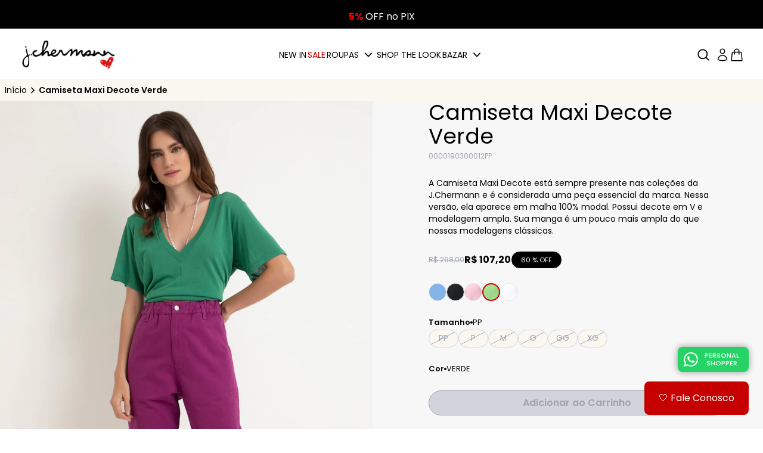

--- FILE ---
content_type: text/html; charset=utf-8
request_url: https://jchermann.com/products/camiseta-maxi-decote-verde
body_size: 64359
content:
<!doctype html>
<html class="no-js scroll-smooth" lang="pt-BR">
  <head>
    <meta charset="utf-8">
    <meta http-equiv="X-UA-Compatible" content="IE=edge">
    <meta name="viewport" content="width=device-width,initial-scale=1">
    <meta name="generator" content="luca">
    <script type="text/javascript" async src="https://d335luupugsy2.cloudfront.net/js/loader-scripts/07a8a166-205d-4395-aad3-94bd1716c556-loader.js" ></script>

    <meta name="google-site-verification" content="KiZK6D-PSu5Vm74J53mhf3fTUolJz8ZKkMmkK93T1TY" />
    <meta name="p:domain_verify" content="0be4a11d7ff320f28895b8beb4ae007b"/>
    <meta name="google-site-verification" content="vlxw6LX6eQAB6NIbKkJ_JYlOphrNrkdnPDr1v7gSKic" />
    
    <script type="text/javascript">
        (function(c,l,a,r,i,t,y){
            c[a]=c[a]||function(){(c[a].q=c[a].q||[]).push(arguments)};
            t=l.createElement(r);t.async=1;t.src="https://www.clarity.ms/tag/"+i;
            y=l.getElementsByTagName(r)[0];y.parentNode.insertBefore(t,y);
        })(window, document, "clarity", "script", "rey5xb2hkt");
    </script>
    
    <link rel="canonical" href="https://jchermann.com/products/camiseta-maxi-decote-verde">

    
    <link
      fetchpriority="low"
      rel="icon"
      href="//jchermann.com/cdn/shop/files/Flaticon_Chermann.png?v=1695329397&width=32"
      sizes="32x32"
    >

    




    <title>Camiseta Maxi Decote Verde</title>

    <meta name="description" content="A Camiseta Maxi Decote está sempre presente nas coleções da J.Chermann e é considerada uma peça essencial da marca. Nessa versão, ela aparece em malha 100% modal. Possui decote em V e modelagem ampla. Sua manga é um pouco mais ampla do que nossas modelagens clássicas.">

    <link rel="preconnect" href="https://cdn.shopify.com" crossorigin>

    <script>
      document.documentElement.className = document.documentElement.className.replace('no-js', 'js');
      window.addEventListener('load', () => document.documentElement.classList.add('ready'));
    </script>

    <!-- shopify/apps -->
    <script>window.performance && window.performance.mark && window.performance.mark('shopify.content_for_header.start');</script><meta name="google-site-verification" content="TXf_NENMEycsB4ooaJWSCEbwHjTYUcr0YfOdJMS-VQQ">
<meta name="facebook-domain-verification" content="3834cr1k4625f9vzbsniij42z5ij4r">
<meta id="shopify-digital-wallet" name="shopify-digital-wallet" content="/80681304338/digital_wallets/dialog">
<link rel="alternate" type="application/json+oembed" href="https://jchermann.com/products/camiseta-maxi-decote-verde.oembed">
<script async="async" src="/checkouts/internal/preloads.js?locale=pt-BR"></script>
<script id="shopify-features" type="application/json">{"accessToken":"1729bdb709764fdbf326725ad92e7394","betas":["rich-media-storefront-analytics"],"domain":"jchermann.com","predictiveSearch":true,"shopId":80681304338,"locale":"pt-br"}</script>
<script>var Shopify = Shopify || {};
Shopify.shop = "jchermann.myshopify.com";
Shopify.locale = "pt-BR";
Shopify.currency = {"active":"BRL","rate":"1.0"};
Shopify.country = "BR";
Shopify.theme = {"name":"Master tema atual","id":179792970002,"schema_name":"Luca","schema_version":"1.0.0","theme_store_id":null,"role":"main"};
Shopify.theme.handle = "null";
Shopify.theme.style = {"id":null,"handle":null};
Shopify.cdnHost = "jchermann.com/cdn";
Shopify.routes = Shopify.routes || {};
Shopify.routes.root = "/";</script>
<script type="module">!function(o){(o.Shopify=o.Shopify||{}).modules=!0}(window);</script>
<script>!function(o){function n(){var o=[];function n(){o.push(Array.prototype.slice.apply(arguments))}return n.q=o,n}var t=o.Shopify=o.Shopify||{};t.loadFeatures=n(),t.autoloadFeatures=n()}(window);</script>
<script id="shop-js-analytics" type="application/json">{"pageType":"product"}</script>
<script defer="defer" async type="module" src="//jchermann.com/cdn/shopifycloud/shop-js/modules/v2/client.init-shop-cart-sync_IQfSDXYS.pt-BR.esm.js"></script>
<script defer="defer" async type="module" src="//jchermann.com/cdn/shopifycloud/shop-js/modules/v2/chunk.common_DGHD5A8P.esm.js"></script>
<script type="module">
  await import("//jchermann.com/cdn/shopifycloud/shop-js/modules/v2/client.init-shop-cart-sync_IQfSDXYS.pt-BR.esm.js");
await import("//jchermann.com/cdn/shopifycloud/shop-js/modules/v2/chunk.common_DGHD5A8P.esm.js");

  window.Shopify.SignInWithShop?.initShopCartSync?.({"fedCMEnabled":true,"windoidEnabled":true});

</script>
<script>(function() {
  var isLoaded = false;
  function asyncLoad() {
    if (isLoaded) return;
    isLoaded = true;
    var urls = ["https:\/\/platform-api.sharethis.com\/js\/sharethis.js?shop=jchermann.myshopify.com#property=66428214be8a4500194339ab\u0026product=inline-share-buttons\u0026source=inline-share-buttons-shopify\u0026ver=1715635237","https:\/\/storage.nfcube.com\/instafeed-04e2b246433dcd5fca41a439d607a2b5.js?shop=jchermann.myshopify.com","https:\/\/searchanise-ef84.kxcdn.com\/widgets\/shopify\/init.js?a=5G6V3h6M0s\u0026shop=jchermann.myshopify.com"];
    for (var i = 0; i < urls.length; i++) {
      var s = document.createElement('script');
      s.type = 'text/javascript';
      s.async = true;
      s.src = urls[i];
      var x = document.getElementsByTagName('script')[0];
      x.parentNode.insertBefore(s, x);
    }
  };
  if(window.attachEvent) {
    window.attachEvent('onload', asyncLoad);
  } else {
    window.addEventListener('load', asyncLoad, false);
  }
})();</script>
<script id="__st">var __st={"a":80681304338,"offset":-10800,"reqid":"3496935c-227f-4741-9f32-4eef8005b4b9-1769015887","pageurl":"jchermann.com\/products\/camiseta-maxi-decote-verde","u":"badd1727f5c8","p":"product","rtyp":"product","rid":8978844254482};</script>
<script>window.ShopifyPaypalV4VisibilityTracking = true;</script>
<script id="captcha-bootstrap">!function(){'use strict';const t='contact',e='account',n='new_comment',o=[[t,t],['blogs',n],['comments',n],[t,'customer']],c=[[e,'customer_login'],[e,'guest_login'],[e,'recover_customer_password'],[e,'create_customer']],r=t=>t.map((([t,e])=>`form[action*='/${t}']:not([data-nocaptcha='true']) input[name='form_type'][value='${e}']`)).join(','),a=t=>()=>t?[...document.querySelectorAll(t)].map((t=>t.form)):[];function s(){const t=[...o],e=r(t);return a(e)}const i='password',u='form_key',d=['recaptcha-v3-token','g-recaptcha-response','h-captcha-response',i],f=()=>{try{return window.sessionStorage}catch{return}},m='__shopify_v',_=t=>t.elements[u];function p(t,e,n=!1){try{const o=window.sessionStorage,c=JSON.parse(o.getItem(e)),{data:r}=function(t){const{data:e,action:n}=t;return t[m]||n?{data:e,action:n}:{data:t,action:n}}(c);for(const[e,n]of Object.entries(r))t.elements[e]&&(t.elements[e].value=n);n&&o.removeItem(e)}catch(o){console.error('form repopulation failed',{error:o})}}const l='form_type',E='cptcha';function T(t){t.dataset[E]=!0}const w=window,h=w.document,L='Shopify',v='ce_forms',y='captcha';let A=!1;((t,e)=>{const n=(g='f06e6c50-85a8-45c8-87d0-21a2b65856fe',I='https://cdn.shopify.com/shopifycloud/storefront-forms-hcaptcha/ce_storefront_forms_captcha_hcaptcha.v1.5.2.iife.js',D={infoText:'Protegido por hCaptcha',privacyText:'Privacidade',termsText:'Termos'},(t,e,n)=>{const o=w[L][v],c=o.bindForm;if(c)return c(t,g,e,D).then(n);var r;o.q.push([[t,g,e,D],n]),r=I,A||(h.body.append(Object.assign(h.createElement('script'),{id:'captcha-provider',async:!0,src:r})),A=!0)});var g,I,D;w[L]=w[L]||{},w[L][v]=w[L][v]||{},w[L][v].q=[],w[L][y]=w[L][y]||{},w[L][y].protect=function(t,e){n(t,void 0,e),T(t)},Object.freeze(w[L][y]),function(t,e,n,w,h,L){const[v,y,A,g]=function(t,e,n){const i=e?o:[],u=t?c:[],d=[...i,...u],f=r(d),m=r(i),_=r(d.filter((([t,e])=>n.includes(e))));return[a(f),a(m),a(_),s()]}(w,h,L),I=t=>{const e=t.target;return e instanceof HTMLFormElement?e:e&&e.form},D=t=>v().includes(t);t.addEventListener('submit',(t=>{const e=I(t);if(!e)return;const n=D(e)&&!e.dataset.hcaptchaBound&&!e.dataset.recaptchaBound,o=_(e),c=g().includes(e)&&(!o||!o.value);(n||c)&&t.preventDefault(),c&&!n&&(function(t){try{if(!f())return;!function(t){const e=f();if(!e)return;const n=_(t);if(!n)return;const o=n.value;o&&e.removeItem(o)}(t);const e=Array.from(Array(32),(()=>Math.random().toString(36)[2])).join('');!function(t,e){_(t)||t.append(Object.assign(document.createElement('input'),{type:'hidden',name:u})),t.elements[u].value=e}(t,e),function(t,e){const n=f();if(!n)return;const o=[...t.querySelectorAll(`input[type='${i}']`)].map((({name:t})=>t)),c=[...d,...o],r={};for(const[a,s]of new FormData(t).entries())c.includes(a)||(r[a]=s);n.setItem(e,JSON.stringify({[m]:1,action:t.action,data:r}))}(t,e)}catch(e){console.error('failed to persist form',e)}}(e),e.submit())}));const S=(t,e)=>{t&&!t.dataset[E]&&(n(t,e.some((e=>e===t))),T(t))};for(const o of['focusin','change'])t.addEventListener(o,(t=>{const e=I(t);D(e)&&S(e,y())}));const B=e.get('form_key'),M=e.get(l),P=B&&M;t.addEventListener('DOMContentLoaded',(()=>{const t=y();if(P)for(const e of t)e.elements[l].value===M&&p(e,B);[...new Set([...A(),...v().filter((t=>'true'===t.dataset.shopifyCaptcha))])].forEach((e=>S(e,t)))}))}(h,new URLSearchParams(w.location.search),n,t,e,['guest_login'])})(!0,!0)}();</script>
<script integrity="sha256-4kQ18oKyAcykRKYeNunJcIwy7WH5gtpwJnB7kiuLZ1E=" data-source-attribution="shopify.loadfeatures" defer="defer" src="//jchermann.com/cdn/shopifycloud/storefront/assets/storefront/load_feature-a0a9edcb.js" crossorigin="anonymous"></script>
<script data-source-attribution="shopify.dynamic_checkout.dynamic.init">var Shopify=Shopify||{};Shopify.PaymentButton=Shopify.PaymentButton||{isStorefrontPortableWallets:!0,init:function(){window.Shopify.PaymentButton.init=function(){};var t=document.createElement("script");t.src="https://jchermann.com/cdn/shopifycloud/portable-wallets/latest/portable-wallets.pt-br.js",t.type="module",document.head.appendChild(t)}};
</script>
<script data-source-attribution="shopify.dynamic_checkout.buyer_consent">
  function portableWalletsHideBuyerConsent(e){var t=document.getElementById("shopify-buyer-consent"),n=document.getElementById("shopify-subscription-policy-button");t&&n&&(t.classList.add("hidden"),t.setAttribute("aria-hidden","true"),n.removeEventListener("click",e))}function portableWalletsShowBuyerConsent(e){var t=document.getElementById("shopify-buyer-consent"),n=document.getElementById("shopify-subscription-policy-button");t&&n&&(t.classList.remove("hidden"),t.removeAttribute("aria-hidden"),n.addEventListener("click",e))}window.Shopify?.PaymentButton&&(window.Shopify.PaymentButton.hideBuyerConsent=portableWalletsHideBuyerConsent,window.Shopify.PaymentButton.showBuyerConsent=portableWalletsShowBuyerConsent);
</script>
<script data-source-attribution="shopify.dynamic_checkout.cart.bootstrap">document.addEventListener("DOMContentLoaded",(function(){function t(){return document.querySelector("shopify-accelerated-checkout-cart, shopify-accelerated-checkout")}if(t())Shopify.PaymentButton.init();else{new MutationObserver((function(e,n){t()&&(Shopify.PaymentButton.init(),n.disconnect())})).observe(document.body,{childList:!0,subtree:!0})}}));
</script>

<script>window.performance && window.performance.mark && window.performance.mark('shopify.content_for_header.end');</script>

    <!-- luca/assets -->
    




<!-- luca/styles -->
<link rel="preconnect" href="https://eygrizjrfzlqvaclablu.supabase.co/" crossorigin>
<link
  rel="stylesheet"
  href="https://eygrizjrfzlqvaclablu.supabase.co//storage/v1/object/public/css/jchermann/global.css"
  type="text/css"
  media="all"
>

<!-- luca/assets -->
<link rel="modulepreload" href="//jchermann.com/cdn/shop/t/68/assets/splide.js?v=163564535920698007131761048504" as="script" crossorigin="anonymous">
<script src="//jchermann.com/cdn/shop/t/68/assets/splide.js?v=163564535920698007131761048504" type="module" crossorigin="anonymous"></script>
<link href="//jchermann.com/cdn/shop/t/68/assets/splide.css?v=155629143477183723221761048504" rel="stylesheet" type="text/css" media="all" />
<link rel="modulepreload" href="//jchermann.com/cdn/shop/t/68/assets/alpine.js?v=26867317387414877601761048492" as="script" crossorigin="anonymous">
<script src="//jchermann.com/cdn/shop/t/68/assets/alpine.js?v=26867317387414877601761048492" type="module" crossorigin="anonymous"></script>

    <!-- luca/custom -->
    <link rel="stylesheet" href="//jchermann.com/cdn/shop/t/68/assets/custom.css?v=157132493170622514931764074378">
    <link href="https://fonts.googleapis.com/css2?family=Poppins:wght@400;500;600;700&display=swap" rel="stylesheet">
    <script type="text/javascript" src="//jchermann.com/cdn/shop/t/68/assets/custom.js?v=115161189621781573191761048494" defer></script>

    
      <link rel="preconnect" href="https://fonts.googleapis.com">
<link rel="preconnect" href="https://fonts.gstatic.com" crossorigin>
<link href="https://fonts.googleapis.com/css2?family=Roboto&display=swap" rel="stylesheet">

<!-- Google Tag Manager -->
<script>(function(w,d,s,l,i){w[l]=w[l]||[];w[l].push({'gtm.start':
new Date().getTime(),event:'gtm.js'});var f=d.getElementsByTagName(s)[0],
j=d.createElement(s),dl=l!='dataLayer'?'&l='+l:'';j.async=true;j.src=
'https://www.googletagmanager.com/gtm.js?id='+i+dl;f.parentNode.insertBefore(j,f);
})(window,document,'script','dataLayer','GTM-KRXQS3');</script>
<!-- End Google Tag Manager -->
    

    <script>
/**********************
* DATALAYER ARCHITECTURE: SHOPIFY 
* DEFINITION: A data layer helps you collect more accurate analytics data, that in turn allows you to better understand what potential buyers are doing on your website and where you can make improvements. It also reduces the time to implement marketing tags on a website, and reduces the need for IT involvement, leaving them to get on with implementing new features and fixing bugs.

* RESOURCES:
* https://www.datalayerdoctor.com/a-gentle-introduction-to-the-data-layer-for-digital-marketers/
* https://www.simoahava.com/analytics/data-layer/

* EXTERNAL DEPENDENCIES:
* jQuery
* jQuery Cookie Plugin v1.4.1 - https://github.com/carhartl/jquery-cookie
* cartjs - https://github.com/discolabs/cartjs

* DataLayer Architecture: Shopify v1.2
* COPYRIGHT 2021
* LICENSES: MIT ( https://opensource.org/licenses/MIT )
*/

/**********************
* PRELOADS 
* load jquery if it doesn't exist
***********************/ 

if(!window.jQuery){
    var jqueryScript = document.createElement('script');
    jqueryScript.setAttribute('src','https://ajax.googleapis.com/ajax/libs/jquery/3.6.0/jquery.min.js'); 
    document.head.appendChild(jqueryScript); 
}

__DL__jQueryinterval = setInterval(function(){
    // wait for jQuery to load & run script after jQuery has loaded
    if(window.jQuery){
        // search parameters
        getURLParams = function(name, url){
            if (!url) url = window.location.href;
            name = name.replace(/[\[\]]/g, "\\$&");
            var regex = new RegExp("[?&]" + name + "(=([^&#]*)|&|#|$)"),
            results = regex.exec(url);
            if (!results) return null;
            if (!results[2]) return '';
            return decodeURIComponent(results[2].replace(/\+/g, " "));
        };
        
        /**********************
        * DYNAMIC DEPENDENCIES
        ***********************/
        
        __DL__ = {
            dynamicCart: true,  // if cart is dynamic (meaning no refresh on cart add) set to true
            debug: true, // if true, console messages will be displayed
            cart: null,
            wishlist: null,
            removeCart: null
        };
        
        customBindings = {
            cartTriggers: [],
            viewCart: [],
            removeCartTrigger: [],
            cartVisableSelector: [],
            promoSubscriptionsSelectors: [],
            promoSuccess: [],
            ctaSelectors: [],
            newsletterSelectors: [],
            newsletterSuccess: [],
            searchPage: [],
            wishlistSelector: [],
            removeWishlist: [],
            wishlistPage: [],
            searchTermQuery: [getURLParams('q')], // replace var with correct query
        };
        
        /* DO NOT EDIT */
        defaultBindings = {
            cartTriggers: ['form[action="/cart/add"] [type="submit"],.add-to-cart,.cart-btn'],
            viewCart: ['form[action="/cart"],.my-cart,.trigger-cart,#mobileCart'],
            removeCartTrigger: ['[href*="/cart/change"]'],
            cartVisableSelector: ['.inlinecart.is-active,.inline-cart.is-active'],
            promoSubscriptionsSelectors: [],
            promoSuccess: [],
            ctaSelectors: [],
            newsletterSelectors: ['input.contact_email'],
            newsletterSuccess: ['.success_message'],
            searchPage: ['search'],
            wishlistSelector: [],
            removeWishlist: [],
            wishlistPage: []
        };
        
        // stitch bindings
        objectArray = customBindings;
        outputObject = __DL__;
        
        applyBindings = function(objectArray, outputObject){
            for (var x in objectArray) {  
                var key = x;
                var objs = objectArray[x]; 
                values = [];    
                if(objs.length > 0){    
                    values.push(objs);
                    if(key in outputObject){              
                        values.push(outputObject[key]); 
                        outputObject[key] = values.join(", "); 
                    }else{        
                        outputObject[key] = values.join(", ");
                    }   
                }  
            }
        };
        
        applyBindings(customBindings, __DL__);
        applyBindings(defaultBindings, __DL__);
        
        /**********************
        * PREREQUISITE LIBRARIES 
        ***********************/
        
        clearInterval(__DL__jQueryinterval);
        
        // jquery-cookies.js
        if(typeof $.cookie!==undefined){(function(a){if(typeof define==='function'&&define.amd){define(['jquery'],a)}else if(typeof exports==='object'){module.exports=a(require('jquery'))}else{a(jQuery)}}(function($){var g=/\+/g;function encode(s){return h.raw?s:encodeURIComponent(s)}function decode(s){return h.raw?s:decodeURIComponent(s)}function stringifyCookieValue(a){return encode(h.json?JSON.stringify(a):String(a))}function parseCookieValue(s){if(s.indexOf('"')===0){s=s.slice(1,-1).replace(/\\"/g,'"').replace(/\\\\/g,'\\')}try{s=decodeURIComponent(s.replace(g,' '));return h.json?JSON.parse(s):s}catch(e){}}function read(s,a){var b=h.raw?s:parseCookieValue(s);return $.isFunction(a)?a(b):b}var h=$.cookie=function(a,b,c){if(arguments.length>1&&!$.isFunction(b)){c=$.extend({},h.defaults,c);if(typeof c.expires==='number'){var d=c.expires,t=c.expires=new Date();t.setMilliseconds(t.getMilliseconds()+d*864e+5)}return(document.cookie=[encode(a),'=',stringifyCookieValue(b),c.expires?'; expires='+c.expires.toUTCString():'',c.path?'; path='+c.path:'',c.domain?'; domain='+c.domain:'',c.secure?'; secure':''].join(''))}var e=a?undefined:{},cookies=document.cookie?document.cookie.split('; '):[],i=0,l=cookies.length;for(;i<l;i++){var f=cookies[i].split('='),name=decode(f.shift()),cookie=f.join('=');if(a===name){e=read(cookie,b);break}if(!a&&(cookie=read(cookie))!==undefined){e[name]=cookie}}return e};h.defaults={};$.removeCookie=function(a,b){$.cookie(a,'',$.extend({},b,{expires:-1}));return!$.cookie(a)}}))}
        
        /**********************
        * Begin dataLayer Build 
        ***********************/
        
        /**
        * DEBUG
        * Set to true or false to display messages to the console
        */
        if(__DL__.debug){
            console.log('=====================\n| DATALAYER SHOPIFY |\n---------------------');
            console.log('Page Template: product');
        }
        
        window.dataLayer = window.dataLayer || [];  // init data layer if doesn't already exist
        dataLayer.push({'event': 'Begin DataLayer'}); // begin datalayer
        
        var template = "product"; 
        
        /**
        * Landing Page Cookie
        * 1. Detect if user just landed on the site
        * 2. Only fires if Page Title matches website */
        
        $.cookie.raw = true;
        if ($.cookie('landingPage') === undefined || $.cookie('landingPage').length === 0) {
            var landingPage = true;
            $.cookie('landingPage', unescape);
            $.removeCookie('landingPage', {path: '/'});
            $.cookie('landingPage', 'landed', {path: '/'});
        } else {
            var landingPage = false;
            $.cookie('landingPage', unescape);
            $.removeCookie('landingPage', {path: '/'});
            $.cookie('landingPage', 'refresh', {path: '/'});
        }
        if (__DL__.debug) {
            console.log('Landing Page: ' + landingPage);
        }
        
        /** 
        * Log State Cookie */
        
        
        var isLoggedIn = false;
        
        if (!isLoggedIn) {
            $.cookie('logState', unescape);
            $.removeCookie('logState', {path: '/'});
            $.cookie('logState', 'loggedOut', {path: '/'});
        } else {
            if ($.cookie('logState') === 'loggedOut' || $.cookie('logState') === undefined) {
                $.cookie('logState', unescape);
                $.removeCookie('logState', {path: '/'});
                $.cookie('logState', 'firstLog', {path: '/'});
            } else if ($.cookie('logState') === 'firstLog') {
                $.cookie('logState', unescape);
                $.removeCookie('logState', {path: '/'});
                $.cookie('logState', 'refresh', {path: '/'});
            }
        }
        
        if ($.cookie('logState') === 'firstLog') {
            var firstLog = true;
        } else {
            var firstLog = false;
        }
        
        /**********************
        * DATALAYER SECTIONS 
        ***********************/
        
        /**
        * DATALAYER: Landing Page
        * Fires any time a user first lands on the site. */
        
        if ($.cookie('landingPage') === 'landed') {
            dataLayer.push({
                'pageType': 'Landing',
                'event': 'Landing'
            });
            
            if (__DL__.debug) {
                console.log('DATALAYER: Landing Page fired.');
            }
        }
        
        /** 
        * DATALAYER: Log State
        * 1. Determine if user is logged in or not.
        * 2. Return User specific data. */
        
        var logState = {
            
            
            'logState' : "Logged Out",
            
            
            'firstLog'      : firstLog,
            'customerEmail' : null,
            'timestamp'     : Date.now(),  
            
            'customerType'       : 'New',
            'customerTypeNumber' :'1', 
            
            'shippingInfo' : {
                'fullName'  : null,
                'firstName' : null,
                'lastName'  : null,
                'address1'  : null,
                'address2'  : null,
                'street'    : null,
                'city'      : null,
                'province'  : null,
                'zip'       : null,
                'country'   : null,
                'phone'     : null,
            },
            'billingInfo' : {
                'fullName'  : null,
                'firstName' : null,
                'lastName'  : null,
                'address1'  : null,
                'address2'  : null,
                'street'    : null,
                'city'      : null,
                'province'  : null,
                'zip'       : null,
                'country'   : null,
                'phone'     : null,
            },
            'checkoutEmail' : null,
            'currency'      : "BRL",
            'pageType'      : 'Log State',
            'event'         : 'Log State'
        }
        
        dataLayer.push(logState);
        if(__DL__.debug){
            console.log("Log State"+" :"+JSON.stringify(logState, null, " "));
        }
        
        /** 
        * DATALAYER: Homepage */
        
        if(document.location.pathname == "/"){
            var homepage = {
                'pageType' : 'Homepage',
                'event'    : 'Homepage'
            };
            dataLayer.push(homepage);
            if(__DL__.debug){
                console.log("Homepage"+" :"+JSON.stringify(homepage, null, " "));
            }
        }
        
        /** 
        * DATALAYER: Blog Articles
        * Fire on Blog Article Pages */
        
        
        
        /** DATALAYER: Product List Page (Collections, Category)
        * Fire on all product listing pages. */
        
        
            
            /** DATALAYER: Product Page
            * Fire on all Product View pages. */
            
            if (template.match(/.*product.*/gi) && !template.match(/.*collection.*/gi)) {
                
                sku = '';
                var product = {
                    'products': [{
                        'id'              : 8978844254482,
                        'sku'             : "0000190300012PP",
                        'variantId'       : 47702222405906,
                        'productType'     : "",
                        'name'            : "Camiseta Maxi Decote Verde",
                        'price'           : "10720",
                        'description'     : "A Camiseta Maxi Decote está sempre presente nas coleções da J.Chermann e é considerada uma peça essencial da marca. Nessa versão, ela aparece em malha 100% modal. Possui decote em V e modelagem ampla. Sua manga é um pouco mais ampla do que nossas modelagens clássicas.",
                        'imageURL'        : "https://jchermann.com/cdn/shop/files/0000190300012_1_7b0cb98a-2bff-4f65-8edd-a1320209c99c_grande.jpg?v=1747681349", 
                        'productURL'      : 'https://jchermann.com/products/camiseta-maxi-decote-verde',
                        'brand'           : "JChermann",              
                        'comparePrice'    : "26800",
                        'categories'      : ["All","Outlet- Peças Únicas","Outlet-Parte de Cima"],
                        'currentCategory' : null,
                        'productOptions'  : {
                            
                            
                            
                            "Tamanho" : "PP",
                            
                            
                            
                            
                            
                            
                            
                            
                            
                            
                            
                            
                            
                            
                            
                            "Cor" : "VERDE",
                            
                            
                            
                        }
                    }]
                };
                
                function productView(){
                    var sku = "0000190300012PP";
                    dataLayer.push(product, {
                        'pageType' : 'Product',
                        'event'    : 'Product'});
                        if(__DL__.debug){
                            console.log("Product"+" :"+JSON.stringify(product, null, " "));
                        }
                    }
                    productView();
                    
                    $(__DL__.cartTriggers).click(function(){
                        var skumatch = "0000190300012PP";
                        if(sku != skumatch){
                            productView();
                        }
                    });
                }
                
                /** DATALAYER: Cart View
                * Fire anytime a user views their cart (non-dynamic) */
                
                
                
                /** 
                * DATALAYER Variable
                * Checkout & Transaction Data */
                
                __DL__products = [];
                
                
                transactionData = {
                    'transactionNumber'      : null,
                    'transactionId'          : null,
                    'transactionAffiliation' : "JChermann",
                    'transactionTotal'       : "",
                    'transactionTax'         : "",
                    'transactionShipping'    : "",
                    'transactionSubtotal'    : "",
                    
                    
                    'products': __DL__products
                };
                
                if(__DL__.debug == true){
                    
                    /** DATALAYER: Transaction */
                    if(document.location.pathname.match(/.*order.*/g)||document.location.pathname.match(/.*thank\_you.*/g)){
                        dataLayer.push(transactionData,{
                            'pageType' :'Transaction',
                            'event'    :'Transaction'
                        });       
                        console.log("Transaction Data"+" :"+JSON.stringify(transactionData, null, " "));
                    }
                }
                
                /** DATALAYER: Checkout */
                if(Shopify.Checkout){
                    if(Shopify.Checkout.step){ 
                        if(Shopify.Checkout.step.length > 0){
                            if (Shopify.Checkout.step === 'contact_information'){
                                dataLayer.push(transactionData,{
                                    'event'    :'Customer Information',
                                    'pageType' :'Customer Information'});
                                    console.log("Customer Information - Transaction Data"+" :"+JSON.stringify(transactionData, null, " "));
                                }else if (Shopify.Checkout.step === 'shipping_method'){
                                    dataLayer.push(transactionData,{
                                        'event'    :'Shipping Information',
                                        'pageType' :'Shipping Information'});
                                        console.log("Shipping - Transaction Data"+" :"+JSON.stringify(transactionData, null, " "));
                                    }else if( Shopify.Checkout.step === "payment_method" ){
                                        dataLayer.push(transactionData,{
                                            'event'    :'Add Payment Info',
                                            'pageType' :'Add Payment Info'});
                                            console.log("Payment - Transaction Data"+" :"+JSON.stringify(transactionData, null, " "));
                                        }
                                    }
                                    
                                    if(__DL__.debug == true){
                                        /** DATALAYER: Transaction */
                                        if(Shopify.Checkout.page == "thank_you"){
                                            dataLayer.push(transactionData,{
                                                'pageType' :'Transaction',
                                                'event'    :'Transaction'
                                            });       
                                            console.log("Transaction Data"+" :"+JSON.stringify(transactionData, null, " "));  
                                        }
                                    }else{
                                        /** DATALAYER: Transaction */
                                        if(Shopify.Checkout.page == "thank_you"){
                                            dataLayer.push(transactionData,{
                                                'pageType' :'Transaction',
                                                'event'    :'Transaction'
                                            });
                                        }
                                    }
                                }
                            }
                            
                            /** DATALAYER: All Pages
                            * Fire all pages trigger after all additional dataLayers have loaded. */
                            
                            dataLayer.push({
                                'event': 'DataLayer Loaded'
                            });
                            
                            console.log('DATALAYER: DataLayer Loaded.');
                            
                            /**********************
                            * DATALAYER EVENT BINDINGS
                            ***********************/
                            
                            /** DATALAYER: 
                            * Add to Cart / Dynamic Cart View
                            * Fire all pages trigger after all additional dataLayers have loaded. */
                            
                            $(document).ready(function() {
                                
                                /** DATALAYER: Search Results */
                                
                                var searchPage = new RegExp(__DL__.searchPage, "g");
                                if(document.location.pathname.match(searchPage)){
                                    var search = {
                                        'searchTerm' : __DL__.searchTermQuery,
                                        'pageType'   : "Search",
                                        'event'      : "Search"
                                    };
                                    
                                    dataLayer.push(search);
                                    if(__DL__.debug){
                                        console.log("Search"+" :"+JSON.stringify(search, null, " "));
                                    }
                                }
                                
                                /** DATALAYER: Cart */
                                
                                // stage cart data
                                function mapJSONcartData(){
                                    jQuery.getJSON('/cart.js', function (response) {
                                        // get Json response 
                                        __DL__.cart = response;
                                        var cart = {
                                            'products': __DL__.cart.items.map(function (line_item) {
                                                return {
                                                    'id'       : line_item.id,
                                                    'sku'      : line_item.sku,
                                                    'variant'  : line_item.variant_id,
                                                    'name'     : line_item.title,
                                                    'price'    : (line_item.price/100),
                                                    'quantity' : line_item.quantity
                                                }
                                            }),
                                            'pageType' : 'Cart',
                                            'event'    : 'Cart'     
                                        };
                                        if(cart.products.length > 0){
                                            dataLayer.push(cart);
                                            if (__DL__.debug) {
                                                console.log("Cart"+" :"+JSON.stringify(cart, null, " "));
                                            }
                                        }
                                    });
                                }
                                
                                viewcartfire = 0;
                                
                                // view cart
                                $(__DL__.viewCart).on('click', function (event) {                                    
                                    if(viewcartfire !== 1){ 
                                        viewcartfire = 1;
                                        // if dynamic cart is TRUE
                                        if (__DL__.dynamicCart) {
                                            cartCheck = setInterval(function () {
                                                // begin check interval
                                                if ($(__DL__.cartVisableSelector).length > 0) {
                                                    // check visible selectors
                                                    clearInterval(cartCheck);
                                                    mapJSONcartData();
                                                    $(__DL__.removeCartTrigger).on('click', function (event) {
                                                        // remove from cart
                                                        var link = $(this).attr("href");
                                                        jQuery.getJSON(link, function (response) {
                                                            // get Json response 
                                                            __DL__.removeCart = response;
                                                            var removeFromCart = {
                                                                'products': __DL__.removeCart.items.map(function (line_item) {
                                                                    return {
                                                                        'id'       : line_item.id,
                                                                        'sku'      : line_item.sku,
                                                                        'variant'  : line_item.variant_id,
                                                                        'name'     : line_item.title,
                                                                        'price'    : (line_item.price/100),
                                                                        'quantity' : line_item.quantity
                                                                    }
                                                                }),
                                                                'pageType' : 'Remove from Cart',
                                                                'event'    : 'Remove from Cart'         
                                                            };
                                                            dataLayer.push(removeFromCart);
                                                            if (__DL__.debug) {
                                                                console.log("Cart"+" :"+JSON.stringify(removeFromCart, null, " "));
                                                            }
                                                        });
                                                    });
                                                }
                                            }, 500);
                                        }       
                                    }
                                });
                                
                                // add to cart
                                jQuery.getJSON('/cart.js', function (response) {
                                    // get Json response 
                                    __DL__.cart = response;
                                    var cart = {
                                        'products': __DL__.cart.items.map(function (line_item) {
                                            return {
                                                'id'       : line_item.id,
                                                'sku'      : line_item.sku,
                                                'variant'  : line_item.variant_id,
                                                'name'     : line_item.title,
                                                'price'    : (line_item.price/100),
                                                'quantity' : line_item.quantity
                                            }
                                        })
                                    }
                                    __DL__.cart = cart;
                                    collection_cartIDs = [];
                                    collection_matchIDs = [];
                                    collection_addtocart = [];
                                    for (var i = __DL__.cart.products.length - 1; i >= 0; i--) {
                                        var x = parseFloat(__DL__.cart.products[i].variant);
                                        collection_cartIDs.push(x);
                                    }
                                });
                                
                                function __DL__addtocart(){

                                
                                    
                                    dataLayer.push(product, {
                                        'pageType' : 'Add to Cart',
                                        'event'    : 'Add to Cart'
                                    });
                                    
                                    if (__DL__.debug) {
                                        console.log("Add to Cart"+" :"+JSON.stringify(product, null, " "));
                                    }
                                    
                                    
                                    
                                    // if dynamic cart is TRUE
                                    if (__DL__.dynamicCart) {
                                        console.log("dynamic");
                                        var cartCheck = setInterval(function () {
                                            // begin check interval
                                            if ($(__DL__.cartVisableSelector).length > 0) {
                                                // check visible selectors
                                                clearInterval(cartCheck);
                                                mapJSONcartData();
                                                $(__DL__.removeCartTrigger).on('click', function (event) {
                                                    // remove from cart
                                                    var link = $(this).attr("href");
                                                    jQuery.getJSON(link, function (response) {
                                                        // get Json response 
                                                        __DL__.removeCart = response;
                                                        var removeFromCart = {
                                                            'products': __DL__.removeCart.items.map(function (line_item) {
                                                                return {
                                                                    'id'       : line_item.id,
                                                                    'sku'      : line_item.sku,
                                                                    'variant'  : line_item.variant_id,
                                                                    'name'     : line_item.title,
                                                                    'price'    : (line_item.price/100),
                                                                    'quantity' : line_item.quantity
                                                                }
                                                            }),
                                                            'pageType' : 'Remove from Cart',
                                                            'event'    : 'Remove from Cart'         
                                                        };
                                                        dataLayer.push(removeFromCart);
                                                        if (__DL__.debug) {
                                                            console.log("Cart"+" :"+JSON.stringify(removeFromCart, null, " "));
                                                        }
                                                    });
                                                });
                                            }
                                        }, 500);
                                    }       
                                }
                                
                                $(document).on('click', __DL__.cartTriggers, function() {
                                    __DL__addtocart();
                                });
                                
                                /** 
                                 * DATALAYER: Newsletter Subscription */
                                __DL__newsletter_fire = 0;
                                $(document).on('click', __DL__.newsletterSelectors, function () {
                                    if(__DL__newsletter_fire !== 1){
                                        __DL__newsletter_fire = 1;
                                        var newsletterCheck = setInterval(function () {
                                            // begin check interval
                                            if ($(__DL__.newsletterSuccess).length > 0) {
                                                // check visible selectors
                                                clearInterval(newsletterCheck);
                                                dataLayer.push({'event': 'Newsletter Subscription'});
                                            }
                                        },500);
                                    }
                                });
                                
                                /** DATALAYER: Wishlist */
                                setTimeout( function(){
                                    
                                    $(__DL__.wishlistSelector).on('click', function () {
                                        dataLayer.push(product,
                                            {'event': 'Add to Wishlist'});
                                            if(__DL__.debug){
                                                console.log("Wishlist"+" :"+JSON.stringify(product, null, " "));
                                            }
                                        });
                                        
                                        if(document.location.pathname == __DL__.wishlistPage){
                                            var __DL__productLinks = $('[href*="product"]');
                                            var __DL__prods        = [];
                                            var __DL__links        = [];
                                            var __DL__count        = 1;
                                            
                                            $(__DL__productLinks).each(function(){
                                                var href = $(this).attr("href");
                                                if(!__DL__links.includes(href)){
                                                    __DL__links.push(href);
                                                    $(this).attr("dataLayer-wishlist-item",__DL__count++);
                                                    jQuery.getJSON(href, function (response) {
                                                        // get Json response 
                                                        __DL__.wishlist = response;
                                                        var wishlistproducts = {
                                                            'id'   : __DL__.wishlist.product.id,
                                                            'name' : __DL__.wishlist.product.title,
                                                        };
                                                        __DL__prods.push(wishlistproducts);
                                                    });
                                                }
                                            });
                                            
                                            dataLayer.push({'products': __DL__prods, 
                                            'pageType' : 'Wishlist',
                                            'event'    : 'Wishlist'});
                                        }
                                        
                                        var __DL__count = 1;
                                        var wishlistDel  = $(__DL__.removeWishlist);
                                        wishlistDel.each(function(){
                                            $(this).attr("dataLayer-wishlist-item-del",__DL__count++);
                                        });
                                        
                                        $(__DL__.removeWishlist).on('click', function(){
                                            console.log('click')
                                            var index = $(this).attr("dataLayer-wishlist-item-del");
                                            var link  = $("[dataLayer-wishlist-item="+index+"]").attr("href");
                                            console.log(index)
                                            console.log(link)
                                            jQuery.getJSON(link, function (response) {
                                                // get Json response 
                                                __DL__.wishlist     = response;
                                                var wishlistproducts = {
                                                    'id'   : __DL__.wishlist.product.id,
                                                    'name' : __DL__.wishlist.product.title,
                                                };
                                                
                                                dataLayer.push({'products': wishlistproducts,
                                                'pageType' : 'Wishlist',
                                                'event'    : 'Wishlist Delete Product'});
                                            });
                                        })
                                    }, 3000);
                                    
                                    /** DATALAYER: CTAs */
                                    $(__DL__.ctaSelectors).on('click', function () {
                                        var ctaCheck = setInterval(function () {
                                            // begin check interval
                                            if ($(__DL__.ctaSuccess).length > 0) {
                                                // check visible selectors
                                                clearInterval(ctaCheck);
                                                dataLayer.push({'event': 'CTA'});
                                            }
                                        },500);
                                    });
                                    
                                    /** DATALAYER: Promo Subscriptions */
                                    $(__DL__.promoSubscriptionsSelectors).on('click', function () {
                                        var ctaCheck = setInterval(function () {
                                            // begin check interval
                                            if ($(__DL__.promoSuccess).length > 0) {
                                                // check visible selectors
                                                clearInterval(ctaCheck);
                                                dataLayer.push({'event': 'Promo Subscription'});
                                            }
                                        },500);
                                    });
                                    
                                }); // document ready
                            }
                        }, 500);
                        </script>


    <style>
       /* Arredondar os campos do formulário de frete */
      #shipping-calculator-form-fullcomm input[type="text"],
      #shipping-calculator-form-fullcomm input[name="zip"],
      #shipping-calculator-form-fullcomm input[name="zipcode"] {
        border-radius: 25px !important; /* Altere o 8px se quiser mais ou menos redondo */
        border: 1px solid #d4d4d4;
      }

       /* Arredondar o botão de calcular */
      #get-rates-submit-fullcomm,
      #shipping-calculator-form-fullcomm button, 
      #shipping-calculator-form-fullcomm input[type="submit"] {
         border-radius: 25px !important;
         background-color: #c60000 !important;
         color: #ffffff !important; /* Texto branco */
         margin-left: 10px !important; /* Separa o botão do input (mais à direita) */
         order: none !important;
         
      }
    </style>
    
  <!-- BEGIN app block: shopify://apps/se-wishlist-engine/blocks/app-embed/8f7c0857-8e71-463d-a168-8e133094753b --><link rel="preload" href="https://cdn.shopify.com/extensions/019bdabd-6cb4-76dd-b102-0fca94c8df62/wishlist-engine-226/assets/wishlist-engine.css" as="style" onload="this.onload=null;this.rel='stylesheet'">
<noscript><link rel="stylesheet" href="https://cdn.shopify.com/extensions/019bdabd-6cb4-76dd-b102-0fca94c8df62/wishlist-engine-226/assets/wishlist-engine.css"></noscript>

<meta name="wishlist_shop_current_currency" content="R$ {{amount_with_comma_separator}}" id="wishlist_shop_current_currency"/>
<script data-id="Ad05seVZTT0FSY1FTM__14198427981142892921" type="application/javascript">
  var  customHeartIcon='';
  var  customHeartFillIcon='';
</script>

 
<script src="https://cdn.shopify.com/extensions/019bdabd-6cb4-76dd-b102-0fca94c8df62/wishlist-engine-226/assets/wishlist-engine-app.js" defer></script>

<!-- END app block --><link href="https://cdn.shopify.com/extensions/3dd80bf6-b476-42be-9ffc-407df49d7fc5/calculo-de-frete-inteligente-26/assets/calculator.css" rel="stylesheet" type="text/css" media="all">
<script src="https://cdn.shopify.com/extensions/019bdbc5-d373-7bdb-af52-2049ef051118/pagbrasil-app-companion-68/assets/extrainfo.js" type="text/javascript" defer="defer"></script>
<script src="https://cdn.shopify.com/extensions/019bdbc5-d373-7bdb-af52-2049ef051118/pagbrasil-app-companion-68/assets/pagshield.js" type="text/javascript" defer="defer"></script>
<script src="https://cdn.shopify.com/extensions/019b9c1c-5360-7230-b82b-4d4bd303d2bf/conversionbox-search-130/assets/autocomplete.js" type="text/javascript" defer="defer"></script>
<script src="https://cdn.shopify.com/extensions/19689677-6488-4a31-adf3-fcf4359c5fd9/forms-2295/assets/shopify-forms-loader.js" type="text/javascript" defer="defer"></script>
<meta property="og:image" content="https://cdn.shopify.com/s/files/1/0806/8130/4338/files/0000190300012_1_7b0cb98a-2bff-4f65-8edd-a1320209c99c.jpg?v=1747681349" />
<meta property="og:image:secure_url" content="https://cdn.shopify.com/s/files/1/0806/8130/4338/files/0000190300012_1_7b0cb98a-2bff-4f65-8edd-a1320209c99c.jpg?v=1747681349" />
<meta property="og:image:width" content="1000" />
<meta property="og:image:height" content="1500" />
<link href="https://monorail-edge.shopifysvc.com" rel="dns-prefetch">
<script>(function(){if ("sendBeacon" in navigator && "performance" in window) {try {var session_token_from_headers = performance.getEntriesByType('navigation')[0].serverTiming.find(x => x.name == '_s').description;} catch {var session_token_from_headers = undefined;}var session_cookie_matches = document.cookie.match(/_shopify_s=([^;]*)/);var session_token_from_cookie = session_cookie_matches && session_cookie_matches.length === 2 ? session_cookie_matches[1] : "";var session_token = session_token_from_headers || session_token_from_cookie || "";function handle_abandonment_event(e) {var entries = performance.getEntries().filter(function(entry) {return /monorail-edge.shopifysvc.com/.test(entry.name);});if (!window.abandonment_tracked && entries.length === 0) {window.abandonment_tracked = true;var currentMs = Date.now();var navigation_start = performance.timing.navigationStart;var payload = {shop_id: 80681304338,url: window.location.href,navigation_start,duration: currentMs - navigation_start,session_token,page_type: "product"};window.navigator.sendBeacon("https://monorail-edge.shopifysvc.com/v1/produce", JSON.stringify({schema_id: "online_store_buyer_site_abandonment/1.1",payload: payload,metadata: {event_created_at_ms: currentMs,event_sent_at_ms: currentMs}}));}}window.addEventListener('pagehide', handle_abandonment_event);}}());</script>
<script id="web-pixels-manager-setup">(function e(e,d,r,n,o){if(void 0===o&&(o={}),!Boolean(null===(a=null===(i=window.Shopify)||void 0===i?void 0:i.analytics)||void 0===a?void 0:a.replayQueue)){var i,a;window.Shopify=window.Shopify||{};var t=window.Shopify;t.analytics=t.analytics||{};var s=t.analytics;s.replayQueue=[],s.publish=function(e,d,r){return s.replayQueue.push([e,d,r]),!0};try{self.performance.mark("wpm:start")}catch(e){}var l=function(){var e={modern:/Edge?\/(1{2}[4-9]|1[2-9]\d|[2-9]\d{2}|\d{4,})\.\d+(\.\d+|)|Firefox\/(1{2}[4-9]|1[2-9]\d|[2-9]\d{2}|\d{4,})\.\d+(\.\d+|)|Chrom(ium|e)\/(9{2}|\d{3,})\.\d+(\.\d+|)|(Maci|X1{2}).+ Version\/(15\.\d+|(1[6-9]|[2-9]\d|\d{3,})\.\d+)([,.]\d+|)( \(\w+\)|)( Mobile\/\w+|) Safari\/|Chrome.+OPR\/(9{2}|\d{3,})\.\d+\.\d+|(CPU[ +]OS|iPhone[ +]OS|CPU[ +]iPhone|CPU IPhone OS|CPU iPad OS)[ +]+(15[._]\d+|(1[6-9]|[2-9]\d|\d{3,})[._]\d+)([._]\d+|)|Android:?[ /-](13[3-9]|1[4-9]\d|[2-9]\d{2}|\d{4,})(\.\d+|)(\.\d+|)|Android.+Firefox\/(13[5-9]|1[4-9]\d|[2-9]\d{2}|\d{4,})\.\d+(\.\d+|)|Android.+Chrom(ium|e)\/(13[3-9]|1[4-9]\d|[2-9]\d{2}|\d{4,})\.\d+(\.\d+|)|SamsungBrowser\/([2-9]\d|\d{3,})\.\d+/,legacy:/Edge?\/(1[6-9]|[2-9]\d|\d{3,})\.\d+(\.\d+|)|Firefox\/(5[4-9]|[6-9]\d|\d{3,})\.\d+(\.\d+|)|Chrom(ium|e)\/(5[1-9]|[6-9]\d|\d{3,})\.\d+(\.\d+|)([\d.]+$|.*Safari\/(?![\d.]+ Edge\/[\d.]+$))|(Maci|X1{2}).+ Version\/(10\.\d+|(1[1-9]|[2-9]\d|\d{3,})\.\d+)([,.]\d+|)( \(\w+\)|)( Mobile\/\w+|) Safari\/|Chrome.+OPR\/(3[89]|[4-9]\d|\d{3,})\.\d+\.\d+|(CPU[ +]OS|iPhone[ +]OS|CPU[ +]iPhone|CPU IPhone OS|CPU iPad OS)[ +]+(10[._]\d+|(1[1-9]|[2-9]\d|\d{3,})[._]\d+)([._]\d+|)|Android:?[ /-](13[3-9]|1[4-9]\d|[2-9]\d{2}|\d{4,})(\.\d+|)(\.\d+|)|Mobile Safari.+OPR\/([89]\d|\d{3,})\.\d+\.\d+|Android.+Firefox\/(13[5-9]|1[4-9]\d|[2-9]\d{2}|\d{4,})\.\d+(\.\d+|)|Android.+Chrom(ium|e)\/(13[3-9]|1[4-9]\d|[2-9]\d{2}|\d{4,})\.\d+(\.\d+|)|Android.+(UC? ?Browser|UCWEB|U3)[ /]?(15\.([5-9]|\d{2,})|(1[6-9]|[2-9]\d|\d{3,})\.\d+)\.\d+|SamsungBrowser\/(5\.\d+|([6-9]|\d{2,})\.\d+)|Android.+MQ{2}Browser\/(14(\.(9|\d{2,})|)|(1[5-9]|[2-9]\d|\d{3,})(\.\d+|))(\.\d+|)|K[Aa][Ii]OS\/(3\.\d+|([4-9]|\d{2,})\.\d+)(\.\d+|)/},d=e.modern,r=e.legacy,n=navigator.userAgent;return n.match(d)?"modern":n.match(r)?"legacy":"unknown"}(),u="modern"===l?"modern":"legacy",c=(null!=n?n:{modern:"",legacy:""})[u],f=function(e){return[e.baseUrl,"/wpm","/b",e.hashVersion,"modern"===e.buildTarget?"m":"l",".js"].join("")}({baseUrl:d,hashVersion:r,buildTarget:u}),m=function(e){var d=e.version,r=e.bundleTarget,n=e.surface,o=e.pageUrl,i=e.monorailEndpoint;return{emit:function(e){var a=e.status,t=e.errorMsg,s=(new Date).getTime(),l=JSON.stringify({metadata:{event_sent_at_ms:s},events:[{schema_id:"web_pixels_manager_load/3.1",payload:{version:d,bundle_target:r,page_url:o,status:a,surface:n,error_msg:t},metadata:{event_created_at_ms:s}}]});if(!i)return console&&console.warn&&console.warn("[Web Pixels Manager] No Monorail endpoint provided, skipping logging."),!1;try{return self.navigator.sendBeacon.bind(self.navigator)(i,l)}catch(e){}var u=new XMLHttpRequest;try{return u.open("POST",i,!0),u.setRequestHeader("Content-Type","text/plain"),u.send(l),!0}catch(e){return console&&console.warn&&console.warn("[Web Pixels Manager] Got an unhandled error while logging to Monorail."),!1}}}}({version:r,bundleTarget:l,surface:e.surface,pageUrl:self.location.href,monorailEndpoint:e.monorailEndpoint});try{o.browserTarget=l,function(e){var d=e.src,r=e.async,n=void 0===r||r,o=e.onload,i=e.onerror,a=e.sri,t=e.scriptDataAttributes,s=void 0===t?{}:t,l=document.createElement("script"),u=document.querySelector("head"),c=document.querySelector("body");if(l.async=n,l.src=d,a&&(l.integrity=a,l.crossOrigin="anonymous"),s)for(var f in s)if(Object.prototype.hasOwnProperty.call(s,f))try{l.dataset[f]=s[f]}catch(e){}if(o&&l.addEventListener("load",o),i&&l.addEventListener("error",i),u)u.appendChild(l);else{if(!c)throw new Error("Did not find a head or body element to append the script");c.appendChild(l)}}({src:f,async:!0,onload:function(){if(!function(){var e,d;return Boolean(null===(d=null===(e=window.Shopify)||void 0===e?void 0:e.analytics)||void 0===d?void 0:d.initialized)}()){var d=window.webPixelsManager.init(e)||void 0;if(d){var r=window.Shopify.analytics;r.replayQueue.forEach((function(e){var r=e[0],n=e[1],o=e[2];d.publishCustomEvent(r,n,o)})),r.replayQueue=[],r.publish=d.publishCustomEvent,r.visitor=d.visitor,r.initialized=!0}}},onerror:function(){return m.emit({status:"failed",errorMsg:"".concat(f," has failed to load")})},sri:function(e){var d=/^sha384-[A-Za-z0-9+/=]+$/;return"string"==typeof e&&d.test(e)}(c)?c:"",scriptDataAttributes:o}),m.emit({status:"loading"})}catch(e){m.emit({status:"failed",errorMsg:(null==e?void 0:e.message)||"Unknown error"})}}})({shopId: 80681304338,storefrontBaseUrl: "https://jchermann.com",extensionsBaseUrl: "https://extensions.shopifycdn.com/cdn/shopifycloud/web-pixels-manager",monorailEndpoint: "https://monorail-edge.shopifysvc.com/unstable/produce_batch",surface: "storefront-renderer",enabledBetaFlags: ["2dca8a86"],webPixelsConfigList: [{"id":"1729200402","configuration":"{\"pixelCode\":\"D41QMPJC77U3MSU4BT60\"}","eventPayloadVersion":"v1","runtimeContext":"STRICT","scriptVersion":"22e92c2ad45662f435e4801458fb78cc","type":"APP","apiClientId":4383523,"privacyPurposes":["ANALYTICS","MARKETING","SALE_OF_DATA"],"dataSharingAdjustments":{"protectedCustomerApprovalScopes":["read_customer_address","read_customer_email","read_customer_name","read_customer_personal_data","read_customer_phone"]}},{"id":"1724875026","configuration":"{\"apiKey\":\"5G6V3h6M0s\", \"host\":\"searchserverapi1.com\"}","eventPayloadVersion":"v1","runtimeContext":"STRICT","scriptVersion":"5559ea45e47b67d15b30b79e7c6719da","type":"APP","apiClientId":578825,"privacyPurposes":["ANALYTICS"],"dataSharingAdjustments":{"protectedCustomerApprovalScopes":["read_customer_personal_data"]}},{"id":"1649049874","configuration":"{\"projectId\":\"rey5xb2hkt\"}","eventPayloadVersion":"v1","runtimeContext":"STRICT","scriptVersion":"cf1781658ed156031118fc4bbc2ed159","type":"APP","apiClientId":240074326017,"privacyPurposes":[],"capabilities":["advanced_dom_events"],"dataSharingAdjustments":{"protectedCustomerApprovalScopes":["read_customer_personal_data"]}},{"id":"778469650","configuration":"{\"config\":\"{\\\"google_tag_ids\\\":[\\\"G-FJVKBQWLBN\\\",\\\"AW-922419315\\\",\\\"GT-PBSR45BV\\\"],\\\"target_country\\\":\\\"BR\\\",\\\"gtag_events\\\":[{\\\"type\\\":\\\"begin_checkout\\\",\\\"action_label\\\":[\\\"G-FJVKBQWLBN\\\",\\\"AW-922419315\\\/fcleCMuUkoAbEPOA7LcD\\\"]},{\\\"type\\\":\\\"search\\\",\\\"action_label\\\":[\\\"G-FJVKBQWLBN\\\",\\\"AW-922419315\\\/WCw9CO6LoYAbEPOA7LcD\\\"]},{\\\"type\\\":\\\"view_item\\\",\\\"action_label\\\":[\\\"G-FJVKBQWLBN\\\",\\\"AW-922419315\\\/Yt8qCOuLoYAbEPOA7LcD\\\",\\\"MC-YY4Y2SE3C8\\\"]},{\\\"type\\\":\\\"purchase\\\",\\\"action_label\\\":[\\\"G-FJVKBQWLBN\\\",\\\"AW-922419315\\\/_kSKCMiUkoAbEPOA7LcD\\\",\\\"MC-YY4Y2SE3C8\\\"]},{\\\"type\\\":\\\"page_view\\\",\\\"action_label\\\":[\\\"G-FJVKBQWLBN\\\",\\\"AW-922419315\\\/GDkLCOiLoYAbEPOA7LcD\\\",\\\"MC-YY4Y2SE3C8\\\"]},{\\\"type\\\":\\\"add_payment_info\\\",\\\"action_label\\\":[\\\"G-FJVKBQWLBN\\\",\\\"AW-922419315\\\/1dttCPGLoYAbEPOA7LcD\\\"]},{\\\"type\\\":\\\"add_to_cart\\\",\\\"action_label\\\":[\\\"G-FJVKBQWLBN\\\",\\\"AW-922419315\\\/JuyZCOWLoYAbEPOA7LcD\\\"]}],\\\"enable_monitoring_mode\\\":false}\"}","eventPayloadVersion":"v1","runtimeContext":"OPEN","scriptVersion":"b2a88bafab3e21179ed38636efcd8a93","type":"APP","apiClientId":1780363,"privacyPurposes":[],"dataSharingAdjustments":{"protectedCustomerApprovalScopes":["read_customer_address","read_customer_email","read_customer_name","read_customer_personal_data","read_customer_phone"]}},{"id":"357335314","configuration":"{\"pixel_id\":\"2152448888303472\",\"pixel_type\":\"facebook_pixel\",\"metaapp_system_user_token\":\"-\"}","eventPayloadVersion":"v1","runtimeContext":"OPEN","scriptVersion":"ca16bc87fe92b6042fbaa3acc2fbdaa6","type":"APP","apiClientId":2329312,"privacyPurposes":["ANALYTICS","MARKETING","SALE_OF_DATA"],"dataSharingAdjustments":{"protectedCustomerApprovalScopes":["read_customer_address","read_customer_email","read_customer_name","read_customer_personal_data","read_customer_phone"]}},{"id":"219316498","configuration":"{\"tagID\":\"2612938416561\"}","eventPayloadVersion":"v1","runtimeContext":"STRICT","scriptVersion":"18031546ee651571ed29edbe71a3550b","type":"APP","apiClientId":3009811,"privacyPurposes":["ANALYTICS","MARKETING","SALE_OF_DATA"],"dataSharingAdjustments":{"protectedCustomerApprovalScopes":["read_customer_address","read_customer_email","read_customer_name","read_customer_personal_data","read_customer_phone"]}},{"id":"shopify-app-pixel","configuration":"{}","eventPayloadVersion":"v1","runtimeContext":"STRICT","scriptVersion":"0450","apiClientId":"shopify-pixel","type":"APP","privacyPurposes":["ANALYTICS","MARKETING"]},{"id":"shopify-custom-pixel","eventPayloadVersion":"v1","runtimeContext":"LAX","scriptVersion":"0450","apiClientId":"shopify-pixel","type":"CUSTOM","privacyPurposes":["ANALYTICS","MARKETING"]}],isMerchantRequest: false,initData: {"shop":{"name":"JChermann","paymentSettings":{"currencyCode":"BRL"},"myshopifyDomain":"jchermann.myshopify.com","countryCode":"BR","storefrontUrl":"https:\/\/jchermann.com"},"customer":null,"cart":null,"checkout":null,"productVariants":[{"price":{"amount":107.2,"currencyCode":"BRL"},"product":{"title":"Camiseta Maxi Decote Verde","vendor":"n\/d","id":"8978844254482","untranslatedTitle":"Camiseta Maxi Decote Verde","url":"\/products\/camiseta-maxi-decote-verde","type":""},"id":"47702222405906","image":{"src":"\/\/jchermann.com\/cdn\/shop\/files\/0000190300012_1_7b0cb98a-2bff-4f65-8edd-a1320209c99c.jpg?v=1747681349"},"sku":"0000190300012PP","title":"PP \/ VERDE","untranslatedTitle":"PP \/ VERDE"},{"price":{"amount":107.2,"currencyCode":"BRL"},"product":{"title":"Camiseta Maxi Decote Verde","vendor":"n\/d","id":"8978844254482","untranslatedTitle":"Camiseta Maxi Decote Verde","url":"\/products\/camiseta-maxi-decote-verde","type":""},"id":"47702222438674","image":{"src":"\/\/jchermann.com\/cdn\/shop\/files\/0000190300012_1_7b0cb98a-2bff-4f65-8edd-a1320209c99c.jpg?v=1747681349"},"sku":"0000190300012P","title":"P \/ VERDE","untranslatedTitle":"P \/ VERDE"},{"price":{"amount":107.2,"currencyCode":"BRL"},"product":{"title":"Camiseta Maxi Decote Verde","vendor":"n\/d","id":"8978844254482","untranslatedTitle":"Camiseta Maxi Decote Verde","url":"\/products\/camiseta-maxi-decote-verde","type":""},"id":"47702222471442","image":{"src":"\/\/jchermann.com\/cdn\/shop\/files\/0000190300012_1_7b0cb98a-2bff-4f65-8edd-a1320209c99c.jpg?v=1747681349"},"sku":"0000190300012M","title":"M \/ VERDE","untranslatedTitle":"M \/ VERDE"},{"price":{"amount":107.2,"currencyCode":"BRL"},"product":{"title":"Camiseta Maxi Decote Verde","vendor":"n\/d","id":"8978844254482","untranslatedTitle":"Camiseta Maxi Decote Verde","url":"\/products\/camiseta-maxi-decote-verde","type":""},"id":"47702222504210","image":{"src":"\/\/jchermann.com\/cdn\/shop\/files\/0000190300012_1_7b0cb98a-2bff-4f65-8edd-a1320209c99c.jpg?v=1747681349"},"sku":"0000190300012G","title":"G \/ VERDE","untranslatedTitle":"G \/ VERDE"},{"price":{"amount":107.2,"currencyCode":"BRL"},"product":{"title":"Camiseta Maxi Decote Verde","vendor":"n\/d","id":"8978844254482","untranslatedTitle":"Camiseta Maxi Decote Verde","url":"\/products\/camiseta-maxi-decote-verde","type":""},"id":"47702222536978","image":{"src":"\/\/jchermann.com\/cdn\/shop\/files\/0000190300012_1_7b0cb98a-2bff-4f65-8edd-a1320209c99c.jpg?v=1747681349"},"sku":"0000190300012GG","title":"GG \/ VERDE","untranslatedTitle":"GG \/ VERDE"},{"price":{"amount":107.2,"currencyCode":"BRL"},"product":{"title":"Camiseta Maxi Decote Verde","vendor":"n\/d","id":"8978844254482","untranslatedTitle":"Camiseta Maxi Decote Verde","url":"\/products\/camiseta-maxi-decote-verde","type":""},"id":"47702222569746","image":{"src":"\/\/jchermann.com\/cdn\/shop\/files\/0000190300012_1_7b0cb98a-2bff-4f65-8edd-a1320209c99c.jpg?v=1747681349"},"sku":"0000190300012XG","title":"XG \/ VERDE","untranslatedTitle":"XG \/ VERDE"}],"purchasingCompany":null},},"https://jchermann.com/cdn","fcfee988w5aeb613cpc8e4bc33m6693e112",{"modern":"","legacy":""},{"shopId":"80681304338","storefrontBaseUrl":"https:\/\/jchermann.com","extensionBaseUrl":"https:\/\/extensions.shopifycdn.com\/cdn\/shopifycloud\/web-pixels-manager","surface":"storefront-renderer","enabledBetaFlags":"[\"2dca8a86\"]","isMerchantRequest":"false","hashVersion":"fcfee988w5aeb613cpc8e4bc33m6693e112","publish":"custom","events":"[[\"page_viewed\",{}],[\"product_viewed\",{\"productVariant\":{\"price\":{\"amount\":107.2,\"currencyCode\":\"BRL\"},\"product\":{\"title\":\"Camiseta Maxi Decote Verde\",\"vendor\":\"n\/d\",\"id\":\"8978844254482\",\"untranslatedTitle\":\"Camiseta Maxi Decote Verde\",\"url\":\"\/products\/camiseta-maxi-decote-verde\",\"type\":\"\"},\"id\":\"47702222405906\",\"image\":{\"src\":\"\/\/jchermann.com\/cdn\/shop\/files\/0000190300012_1_7b0cb98a-2bff-4f65-8edd-a1320209c99c.jpg?v=1747681349\"},\"sku\":\"0000190300012PP\",\"title\":\"PP \/ VERDE\",\"untranslatedTitle\":\"PP \/ VERDE\"}}]]"});</script><script>
  window.ShopifyAnalytics = window.ShopifyAnalytics || {};
  window.ShopifyAnalytics.meta = window.ShopifyAnalytics.meta || {};
  window.ShopifyAnalytics.meta.currency = 'BRL';
  var meta = {"product":{"id":8978844254482,"gid":"gid:\/\/shopify\/Product\/8978844254482","vendor":"n\/d","type":"","handle":"camiseta-maxi-decote-verde","variants":[{"id":47702222405906,"price":10720,"name":"Camiseta Maxi Decote Verde - PP \/ VERDE","public_title":"PP \/ VERDE","sku":"0000190300012PP"},{"id":47702222438674,"price":10720,"name":"Camiseta Maxi Decote Verde - P \/ VERDE","public_title":"P \/ VERDE","sku":"0000190300012P"},{"id":47702222471442,"price":10720,"name":"Camiseta Maxi Decote Verde - M \/ VERDE","public_title":"M \/ VERDE","sku":"0000190300012M"},{"id":47702222504210,"price":10720,"name":"Camiseta Maxi Decote Verde - G \/ VERDE","public_title":"G \/ VERDE","sku":"0000190300012G"},{"id":47702222536978,"price":10720,"name":"Camiseta Maxi Decote Verde - GG \/ VERDE","public_title":"GG \/ VERDE","sku":"0000190300012GG"},{"id":47702222569746,"price":10720,"name":"Camiseta Maxi Decote Verde - XG \/ VERDE","public_title":"XG \/ VERDE","sku":"0000190300012XG"}],"remote":false},"page":{"pageType":"product","resourceType":"product","resourceId":8978844254482,"requestId":"3496935c-227f-4741-9f32-4eef8005b4b9-1769015887"}};
  for (var attr in meta) {
    window.ShopifyAnalytics.meta[attr] = meta[attr];
  }
</script>
<script class="analytics">
  (function () {
    var customDocumentWrite = function(content) {
      var jquery = null;

      if (window.jQuery) {
        jquery = window.jQuery;
      } else if (window.Checkout && window.Checkout.$) {
        jquery = window.Checkout.$;
      }

      if (jquery) {
        jquery('body').append(content);
      }
    };

    var hasLoggedConversion = function(token) {
      if (token) {
        return document.cookie.indexOf('loggedConversion=' + token) !== -1;
      }
      return false;
    }

    var setCookieIfConversion = function(token) {
      if (token) {
        var twoMonthsFromNow = new Date(Date.now());
        twoMonthsFromNow.setMonth(twoMonthsFromNow.getMonth() + 2);

        document.cookie = 'loggedConversion=' + token + '; expires=' + twoMonthsFromNow;
      }
    }

    var trekkie = window.ShopifyAnalytics.lib = window.trekkie = window.trekkie || [];
    if (trekkie.integrations) {
      return;
    }
    trekkie.methods = [
      'identify',
      'page',
      'ready',
      'track',
      'trackForm',
      'trackLink'
    ];
    trekkie.factory = function(method) {
      return function() {
        var args = Array.prototype.slice.call(arguments);
        args.unshift(method);
        trekkie.push(args);
        return trekkie;
      };
    };
    for (var i = 0; i < trekkie.methods.length; i++) {
      var key = trekkie.methods[i];
      trekkie[key] = trekkie.factory(key);
    }
    trekkie.load = function(config) {
      trekkie.config = config || {};
      trekkie.config.initialDocumentCookie = document.cookie;
      var first = document.getElementsByTagName('script')[0];
      var script = document.createElement('script');
      script.type = 'text/javascript';
      script.onerror = function(e) {
        var scriptFallback = document.createElement('script');
        scriptFallback.type = 'text/javascript';
        scriptFallback.onerror = function(error) {
                var Monorail = {
      produce: function produce(monorailDomain, schemaId, payload) {
        var currentMs = new Date().getTime();
        var event = {
          schema_id: schemaId,
          payload: payload,
          metadata: {
            event_created_at_ms: currentMs,
            event_sent_at_ms: currentMs
          }
        };
        return Monorail.sendRequest("https://" + monorailDomain + "/v1/produce", JSON.stringify(event));
      },
      sendRequest: function sendRequest(endpointUrl, payload) {
        // Try the sendBeacon API
        if (window && window.navigator && typeof window.navigator.sendBeacon === 'function' && typeof window.Blob === 'function' && !Monorail.isIos12()) {
          var blobData = new window.Blob([payload], {
            type: 'text/plain'
          });

          if (window.navigator.sendBeacon(endpointUrl, blobData)) {
            return true;
          } // sendBeacon was not successful

        } // XHR beacon

        var xhr = new XMLHttpRequest();

        try {
          xhr.open('POST', endpointUrl);
          xhr.setRequestHeader('Content-Type', 'text/plain');
          xhr.send(payload);
        } catch (e) {
          console.log(e);
        }

        return false;
      },
      isIos12: function isIos12() {
        return window.navigator.userAgent.lastIndexOf('iPhone; CPU iPhone OS 12_') !== -1 || window.navigator.userAgent.lastIndexOf('iPad; CPU OS 12_') !== -1;
      }
    };
    Monorail.produce('monorail-edge.shopifysvc.com',
      'trekkie_storefront_load_errors/1.1',
      {shop_id: 80681304338,
      theme_id: 179792970002,
      app_name: "storefront",
      context_url: window.location.href,
      source_url: "//jchermann.com/cdn/s/trekkie.storefront.cd680fe47e6c39ca5d5df5f0a32d569bc48c0f27.min.js"});

        };
        scriptFallback.async = true;
        scriptFallback.src = '//jchermann.com/cdn/s/trekkie.storefront.cd680fe47e6c39ca5d5df5f0a32d569bc48c0f27.min.js';
        first.parentNode.insertBefore(scriptFallback, first);
      };
      script.async = true;
      script.src = '//jchermann.com/cdn/s/trekkie.storefront.cd680fe47e6c39ca5d5df5f0a32d569bc48c0f27.min.js';
      first.parentNode.insertBefore(script, first);
    };
    trekkie.load(
      {"Trekkie":{"appName":"storefront","development":false,"defaultAttributes":{"shopId":80681304338,"isMerchantRequest":null,"themeId":179792970002,"themeCityHash":"13501882251705776775","contentLanguage":"pt-BR","currency":"BRL","eventMetadataId":"a6a3f870-c7a4-4d77-aff9-9d5b01cb429d"},"isServerSideCookieWritingEnabled":true,"monorailRegion":"shop_domain","enabledBetaFlags":["65f19447"]},"Session Attribution":{},"S2S":{"facebookCapiEnabled":true,"source":"trekkie-storefront-renderer","apiClientId":580111}}
    );

    var loaded = false;
    trekkie.ready(function() {
      if (loaded) return;
      loaded = true;

      window.ShopifyAnalytics.lib = window.trekkie;

      var originalDocumentWrite = document.write;
      document.write = customDocumentWrite;
      try { window.ShopifyAnalytics.merchantGoogleAnalytics.call(this); } catch(error) {};
      document.write = originalDocumentWrite;

      window.ShopifyAnalytics.lib.page(null,{"pageType":"product","resourceType":"product","resourceId":8978844254482,"requestId":"3496935c-227f-4741-9f32-4eef8005b4b9-1769015887","shopifyEmitted":true});

      var match = window.location.pathname.match(/checkouts\/(.+)\/(thank_you|post_purchase)/)
      var token = match? match[1]: undefined;
      if (!hasLoggedConversion(token)) {
        setCookieIfConversion(token);
        window.ShopifyAnalytics.lib.track("Viewed Product",{"currency":"BRL","variantId":47702222405906,"productId":8978844254482,"productGid":"gid:\/\/shopify\/Product\/8978844254482","name":"Camiseta Maxi Decote Verde - PP \/ VERDE","price":"107.20","sku":"0000190300012PP","brand":"n\/d","variant":"PP \/ VERDE","category":"","nonInteraction":true,"remote":false},undefined,undefined,{"shopifyEmitted":true});
      window.ShopifyAnalytics.lib.track("monorail:\/\/trekkie_storefront_viewed_product\/1.1",{"currency":"BRL","variantId":47702222405906,"productId":8978844254482,"productGid":"gid:\/\/shopify\/Product\/8978844254482","name":"Camiseta Maxi Decote Verde - PP \/ VERDE","price":"107.20","sku":"0000190300012PP","brand":"n\/d","variant":"PP \/ VERDE","category":"","nonInteraction":true,"remote":false,"referer":"https:\/\/jchermann.com\/products\/camiseta-maxi-decote-verde"});
      }
    });


        var eventsListenerScript = document.createElement('script');
        eventsListenerScript.async = true;
        eventsListenerScript.src = "//jchermann.com/cdn/shopifycloud/storefront/assets/shop_events_listener-3da45d37.js";
        document.getElementsByTagName('head')[0].appendChild(eventsListenerScript);

})();</script>
<script
  defer
  src="https://jchermann.com/cdn/shopifycloud/perf-kit/shopify-perf-kit-3.0.4.min.js"
  data-application="storefront-renderer"
  data-shop-id="80681304338"
  data-render-region="gcp-us-central1"
  data-page-type="product"
  data-theme-instance-id="179792970002"
  data-theme-name="Luca"
  data-theme-version="1.0.0"
  data-monorail-region="shop_domain"
  data-resource-timing-sampling-rate="10"
  data-shs="true"
  data-shs-beacon="true"
  data-shs-export-with-fetch="true"
  data-shs-logs-sample-rate="1"
  data-shs-beacon-endpoint="https://jchermann.com/api/collect"
></script>
</head>
  <body id="page-type-product">
  <style>
    @font-face {
  font-family: Poppins;
  font-weight: 500;
  font-style: normal;
  src: url("//jchermann.com/cdn/fonts/poppins/poppins_n5.ad5b4b72b59a00358afc706450c864c3c8323842.woff2") format("woff2"),
       url("//jchermann.com/cdn/fonts/poppins/poppins_n5.33757fdf985af2d24b32fcd84c9a09224d4b2c39.woff") format("woff");
}

    @font-face {
  font-family: Poppins;
  font-weight: 400;
  font-style: normal;
  src: url("//jchermann.com/cdn/fonts/poppins/poppins_n4.0ba78fa5af9b0e1a374041b3ceaadf0a43b41362.woff2") format("woff2"),
       url("//jchermann.com/cdn/fonts/poppins/poppins_n4.214741a72ff2596839fc9760ee7a770386cf16ca.woff") format("woff");
}

  </style>
    
    <!-- BEGIN sections: header-group -->
<section id="shopify-section-sections--24944986063122__announcement_scroll_pRFK7T" class="shopify-section shopify-section-group-header-group announcement-scroll"><style>
  .announcement-scroll .scroller,
  .announcement-scroll .scroller li {
    font-family: 'Poppins', sans-serif !important;
  }

  .announcement-scroll .scroller {
    position: relative;
    height: 2.0rem; 
    overflow: hidden;
  }

  .announcement-scroll .scroller li {
    position: absolute;
    width: 100%;
    bottom: -100%;
    opacity: 0;
    text-align: center;
    transition: all 0.5s ease;
  }

  .announcement-scroll .scroller li.show {
    bottom: 0;
    opacity: 1;
  }

  .announcement-scroll .scroller li.hide {
    bottom: 100%;
    opacity: 0;
  }

  
  .announcement-scroll .scroller li strong {
    color: #ff0000;
  }
  @media(max-width:768px){
  .announcement-scroll .scroller {
    position: relative;
    height: 3.0rem; 
    overflow: hidden;
    }
  }
</style>

<div class="bg-black" role="alert">
  <div class="overflow-hidden py-2 md:py-4">
    <ul class="scroller text-white text-body-base">
      
        <li><p>Parcelamento em até 6x com parcelas mínimas de <strong>R$200,00</strong></p></li>
      
      
        <li><p><strong>5%</strong> OFF no PIX</p></li>
      
      
        <li><p>Frete grátis acima de<strong> R$1200,00</strong></p></li>
      
      
        <li><p>Bazar com desconto extra: 2 peças <strong>15% OFF </strong>3 peças<strong> 20% OFF</strong></p></li>
      
      
        <li><p>Compre no Site e Retira na loja *<strong> Peças selecionadas</strong></p></li>
      
      
        <li><p><strong>10%</strong> de Cashback na sua próxima compra</p></li>
      
    </ul>
  </div>
</div>

<script>
document.addEventListener("DOMContentLoaded", function() {
  var items = document.querySelectorAll(".announcement-scroll .scroller li");
  var current = 0;

  function mostrarItem(index) {
    items.forEach((el) => {
      el.classList.remove("show");
      el.classList.remove("hide");
    });

    items[index].classList.add("show");

    setTimeout(() => {
      items[index].classList.remove("show");
      items[index].classList.add("hide");

      current = (index + 1) % items.length;
      setTimeout(() => mostrarItem(current), 500);
    }, parseInt("12") * 500); // velocidade baseada no schema
  }

  if (items.length > 0) mostrarItem(current);
});
</script>


</section><header id="shopify-section-sections--24944986063122__menu_modern_custom_C6KQrK" class="shopify-section shopify-section-group-header-group menu-fixed"><style>
  #page-type-index .announcement-scroll { position: relative; z-index: 1; }
  #page-type-index main { margin-top: -85px }

  .menu-fixed .logo-white {
    display: none;
  }
  
  .menu-fixed-transparent {
    color: #fff;
    background: linear-gradient(to bottom, #00000080, transparent);
  }
  .menu-fixed-transparent #mobile-menu {
    color: #000;
  }
  .menu-fixed-transparent .logo-black {
    display: none;
  }
  .menu-fixed-transparent .logo-white {
    display: block;
  }

  .menu-fixed-hovered {
    color: #000 !important;
    background: #fff !important;
  }
  .menu-fixed-hovered .logo-black {
    display: block;
  }
  .menu-fixed-hovered .logo-white {
    display: none;
  }
</style>



<nav
  x-data="
    {
      isHome: 'product' == 'index' ? true : false,
      hideMenu: false,
      isRelative: true,
      headerHovered: false,
      prevScroll: 0,
      currentScroll: 0,
      onScroll() {
        this.currentScroll = window.scrollY
        this.hideMenu = this.currentScroll > 0 && this.currentScroll > this.prevScroll
        this.prevScroll = this.currentScroll

        if (this.currentScroll <= 0) {
          this.isRelative = true
        } else {
          this.isRelative = false
        }

        if (this.hideMenu && !this.globalOpen && !this.search) {
          this.headerHovered = false;
        }
      },
      open: false,
      menu: { expanded: null },
      submenu: { expanded: null },
      search: false,
      globalOpen: false
    }
  "
  :aria-expanded="open"
  @click.outside="
    open = false
    search = false
    menu.expanded = null,
    submenu.expanded = null
  "
  @keydown.escape="
    open = false
    search = false
    menu.expanded = null
    $nextTick(() => $refs.openButton.focus())
  "
  @scroll.window="onScroll()"
  
  class="fixed top-0 z-30 w-full transition-all duration-300 ease-in-out text-black text-body-sm bg-white "
  :class="{
    '!-top-96': hideMenu,
    'relative': isRelative,
    'menu-fixed-hovered': isHome && (headerHovered || globalOpen || search)
  }"
>
  <div class="relative flex w-full flex-col">
    <div class="flex w-full items-center justify-between gap-4 px-4 py-4 lg:gap-8 lg:px-8" style="padding-bottom: 0.8rem;">
      <button
        @click="
          open = true
          $nextTick(() => $refs.closeButton.focus())
        "
        aria-label="Abrir menu"
        :aria-expanded="open"
        aria-controls="mobile-menu"
        class="block flex p-1 lg:hidden lg:flex-auto lg:p-2"
        x-ref="openButton"
      >
        <svg class="icon" width="20" height="20" viewBox="0 0 20 20" fill="none" xmlns="https://www.w3.org/2000/svg">
          <path d="M3.125 5.625H16.875M3.125 10H16.875M3.125 14.375H16.875" stroke="currentColor" stroke-width="1.5" stroke-linecap="round" stroke-linejoin="round" />
        </svg>
      </button>
      <a
        aria-label="Carrinho"
        class="link flex flex-1"
        href="/"
      >
        <div class="logo-black">


  <img src="//jchermann.com/cdn/shop/files/Design_sem_nome.svg?crop=center&amp;height=100&amp;v=1758066486&amp;width=300" alt="" srcset="//jchermann.com/cdn/shop/files/Design_sem_nome.svg?crop=center&amp;height=100&amp;v=1758066486&amp;width=300 300w" width="300" height="100" class="logo w-auto max-h-14">

</div>
        <div class="logo-white">


  <img src="//jchermann.com/cdn/shop/files/logo_be865945-ff10-4109-b37f-e6103d179a0f.png?v=1730490657&amp;width=600" alt="" srcset="//jchermann.com/cdn/shop/files/logo_be865945-ff10-4109-b37f-e6103d179a0f.png?v=1730490657&amp;width=352 352w, //jchermann.com/cdn/shop/files/logo_be865945-ff10-4109-b37f-e6103d179a0f.png?v=1730490657&amp;width=600 600w" width="600" height="204" loading="eager" fetchpriority="auto" class="logo w-auto max-h-14">

</div>
      </a>
      
        <ul class="hidden flex-wrap items-start justify-center gap-4 lg:flex xl:gap-8 menu-nav">
          
            <li class="flex items-center hover:text-accent">
              
                <a
                  aria-label="NEW IN"
                  href="/collections/verao-26"
                  
                  class="link button button-ghost flex items-center gap-2 px-0 font-normal hover:text-accent text-body-sm"
                >
                  NEW IN
                </a>
              
            </li>
          
            <li class="flex items-center hover:text-accent">
              
                <a
                  aria-label="SALE"
                  href="/collections/sale-edicao-limitada"
                  
                  class="link button button-ghost flex items-center gap-2 px-0 font-normal hover:text-accent text-body-sm"
                >
                  SALE
                </a>
              
            </li>
          
            <li class="flex items-center hover:text-accent">
              
                
                <div
                  x-data="{ open: false }"
                  class="flex select-none items-center"
                  @click="$nextTick(() => { open = !open; globalOpen = open } )"
                  @scroll.window="$nextTick(() => { open = false; globalOpen = false })"
                  @click.outside="$nextTick(() => { open = false; globalOpen = false })"
                >
                  <div>
                    <button
                      class="button button-ghost flex items-center gap-2 px-0 font-normal hover:text-accent text-body-sm"
                      :class="{ 'text-accent': open }"
                      type="button"
                    >
                      <span class="mr-1">ROUPAS</span>
                      <svg
                        width="24"
                        height="24"
                        viewBox="0 0 24 24"
                        fill="none"
                        xmlns="https://www.w3.org/2000/svg"
                        class="icon min-h-[1.5rem] min-w-[1.5rem]"
                      >
                        <path fill-rule="evenodd" clip-rule="evenodd" d="M6.2762 8.65115C6.6345 8.30664 7.20424 8.31781 7.54875 8.67611L12 13.4014L16.4513 8.67611C16.7958 8.31781 17.3655 8.30664 17.7238 8.65115C18.0821 8.99567 18.0933 9.56541 17.7487 9.9237L12.6488 15.3237C12.4791 15.5002 12.2448 15.5999 12 15.5999C11.7552 15.5999 11.5209 15.5002 11.3513 15.3237L6.25125 9.9237C5.90674 9.56541 5.91791 8.99567 6.2762 8.65115Z" fill="currentColor"/>
                      </svg>
                    </button>
                    <div
                      x-cloak
                      x-show="open"
                      x-transition:enter="transition ease-out duration-100"
                      x-transition:enter-start="opacity-0 scale-90"
                      x-transition:enter-end="opacity-100 scale-100"
                      x-transition:leave="transition ease-in duration-100"
                      x-transition:leave-start="opacity-100 scale-100"
                      x-transition:leave-end="opacity-0 scale-90"
                      style="padding: 2rem; max-height: 450px; gap: 24px; padding: 15x 50px"
                      class="absolute left-0 top-full z-30 mx-auto flex w-full justify-between shadow bg-white"
                    >
                      <div class="flex flex-1 gap-4">
                        
                          <div class="flex flex-col gap-2 w-full">
                              <a
                                class="mb-1 hover:text-accent link text-base text-primary"
                                aria-label="PARTE DE CIMA"
                                href="/collections/parte-de-cima"
                                
                              >
                                PARTE DE CIMA
                              </a>
                            
                          <ul style="padding-bottom:24px" class="flex flex-col h-full flex-wrap gap-2"><li class="text-black text-body-sm">
                                <a
                                  aria-label="CAMISETAS"
                                  href="/collections/camisetas"
                                  class="link hover:text-accent text-sm"
                                  
                                >
                                  CAMISETAS
                                </a>
                              </li><li class="text-black text-body-sm">
                                <a
                                  aria-label="CAMISAS | BLUSAS"
                                  href="/collections/camisas"
                                  class="link hover:text-accent text-sm"
                                  
                                >
                                  CAMISAS | BLUSAS
                                </a>
                              </li><li class="text-black text-body-sm">
                                <a
                                  aria-label="CARDIGANS"
                                  href="/collections/cardigans-casaquetos"
                                  class="link hover:text-accent text-sm"
                                  
                                >
                                  CARDIGANS
                                </a>
                              </li><li class="text-black text-body-sm">
                                <a
                                  aria-label="CASACOS | JAQUETAS | BLAZERS"
                                  href="/collections/casacos-jaquetas-blazers"
                                  class="link hover:text-accent text-sm"
                                  
                                >
                                  CASACOS | JAQUETAS | BLAZERS
                                </a>
                              </li></ul>
                            
                          </div>
                          <div class="flex flex-col gap-2 w-full">
                              <a
                                class="mb-1 hover:text-accent link text-base text-primary"
                                aria-label="PARTE DE BAIXO"
                                href="/collections/parte-de-baixo"
                                
                              >
                                PARTE DE BAIXO
                              </a>
                            
                          <ul style="padding-bottom:24px" class="flex flex-col h-full flex-wrap gap-2"><li class="text-black text-body-sm">
                                <a
                                  aria-label="CALÇAS"
                                  href="/collections/calcas"
                                  class="link hover:text-accent text-sm"
                                  
                                >
                                  CALÇAS
                                </a>
                              </li><li class="text-black text-body-sm">
                                <a
                                  aria-label="SAIAS"
                                  href="/collections/saias"
                                  class="link hover:text-accent text-sm"
                                  
                                >
                                  SAIAS
                                </a>
                              </li><li class="text-black text-body-sm">
                                <a
                                  aria-label="SHORTS"
                                  href="/collections/shorts"
                                  class="link hover:text-accent text-sm"
                                  
                                >
                                  SHORTS
                                </a>
                              </li></ul>
                            
                          </div>
                          <div class="flex flex-col gap-2 w-full">
                              <a
                                class="mb-1 hover:text-accent link text-base text-primary"
                                aria-label="PEÇAS ÚNICAS"
                                href="/collections/vestidos"
                                
                              >
                                PEÇAS ÚNICAS
                              </a>
                            
                          <ul style="padding-bottom:24px" class="flex flex-col h-full flex-wrap gap-2"><li class="text-black text-body-sm">
                                <a
                                  aria-label="MACACÕES"
                                  href="/collections/macacoes"
                                  class="link hover:text-accent text-sm"
                                  
                                >
                                  MACACÕES
                                </a>
                              </li><li class="text-black text-body-sm">
                                <a
                                  aria-label="VESTIDOS"
                                  href="/collections/vestidos"
                                  class="link hover:text-accent text-sm"
                                  
                                >
                                  VESTIDOS
                                </a>
                              </li></ul>
                            
                          </div>
                          <div class="flex flex-col gap-2 w-full">
                              <a
                                class="mb-1 hover:text-accent link text-base text-primary"
                                aria-label="ACESSÓRIOS"
                                href="/collections/acessorios"
                                
                              >
                                ACESSÓRIOS
                              </a>
                            
                          <ul style="padding-bottom:24px" class="flex flex-col h-full flex-wrap gap-2"><li class="text-black text-body-sm">
                                <a
                                  aria-label="CINTOS"
                                  href="/collections/cinto"
                                  class="link hover:text-accent text-sm"
                                  
                                >
                                  CINTOS
                                </a>
                              </li><li class="text-black text-body-sm">
                                <a
                                  aria-label="OUTROS"
                                  href="/collections/acessorios"
                                  class="link hover:text-accent text-sm"
                                  
                                >
                                  OUTROS
                                </a>
                              </li></ul>
                            
                          </div>
                          <div class="flex flex-col gap-2 w-full">
                              <a
                                class="mb-1 hover:text-accent link text-base text-primary"
                                aria-label="LINHA | TECIDO"
                                href="/collections/marmorizados"
                                
                              >
                                LINHA | TECIDO
                              </a>
                            
                          <ul style="padding-bottom:24px" class="flex flex-col h-full flex-wrap gap-2"><li class="text-black text-body-sm">
                                <a
                                  aria-label="TRICOTS"
                                  href="/collections/tricot"
                                  class="link hover:text-accent text-sm"
                                  
                                >
                                  TRICOTS
                                </a>
                              </li><li class="text-black text-body-sm">
                                <a
                                  aria-label="CONJUNTOS"
                                  href="/collections/conjuntos"
                                  class="link hover:text-accent text-sm"
                                  
                                >
                                  CONJUNTOS
                                </a>
                              </li><li class="text-black text-body-sm">
                                <a
                                  aria-label="BORDADOS"
                                  href="/collections/bordados"
                                  class="link hover:text-accent text-sm"
                                  
                                >
                                  BORDADOS
                                </a>
                              </li><li class="text-black text-body-sm">
                                <a
                                  aria-label="MOLETONS"
                                  href="/collections"
                                  class="link hover:text-accent text-sm"
                                  
                                >
                                  MOLETONS
                                </a>
                              </li><li class="text-black text-body-sm">
                                <a
                                  aria-label="COUROS"
                                  href="/collections/leather"
                                  class="link hover:text-accent text-sm"
                                  
                                >
                                  COUROS
                                </a>
                              </li><li class="text-black text-body-sm">
                                <a
                                  aria-label="ESTAMPADOS"
                                  href="/products/camiseta-desenhos"
                                  class="link hover:text-accent text-sm"
                                  
                                >
                                  ESTAMPADOS
                                </a>
                              </li></ul>
                            
                          </div></div>
                      
                    </div>
                  </div>
                </div>
              
            </li>
          
            <li class="flex items-center hover:text-accent">
              
                <a
                  aria-label="SHOP THE LOOK"
                  href="/pages/shop-the-look"
                  
                  class="link button button-ghost flex items-center gap-2 px-0 font-normal hover:text-accent text-body-sm"
                >
                  SHOP THE LOOK
                </a>
              
            </li>
          
            <li class="flex items-center hover:text-accent">
              
                
                <div
                  x-data="{ open: false }"
                  class="flex select-none items-center"
                  @click="$nextTick(() => { open = !open; globalOpen = open } )"
                  @scroll.window="$nextTick(() => { open = false; globalOpen = false })"
                  @click.outside="$nextTick(() => { open = false; globalOpen = false })"
                >
                  <div>
                    <button
                      class="button button-ghost flex items-center gap-2 px-0 font-normal hover:text-accent text-body-sm"
                      :class="{ 'text-accent': open }"
                      type="button"
                    >
                      <span class="mr-1">BAZAR</span>
                      <svg
                        width="24"
                        height="24"
                        viewBox="0 0 24 24"
                        fill="none"
                        xmlns="https://www.w3.org/2000/svg"
                        class="icon min-h-[1.5rem] min-w-[1.5rem]"
                      >
                        <path fill-rule="evenodd" clip-rule="evenodd" d="M6.2762 8.65115C6.6345 8.30664 7.20424 8.31781 7.54875 8.67611L12 13.4014L16.4513 8.67611C16.7958 8.31781 17.3655 8.30664 17.7238 8.65115C18.0821 8.99567 18.0933 9.56541 17.7487 9.9237L12.6488 15.3237C12.4791 15.5002 12.2448 15.5999 12 15.5999C11.7552 15.5999 11.5209 15.5002 11.3513 15.3237L6.25125 9.9237C5.90674 9.56541 5.91791 8.99567 6.2762 8.65115Z" fill="currentColor"/>
                      </svg>
                    </button>
                    <div
                      x-cloak
                      x-show="open"
                      x-transition:enter="transition ease-out duration-100"
                      x-transition:enter-start="opacity-0 scale-90"
                      x-transition:enter-end="opacity-100 scale-100"
                      x-transition:leave="transition ease-in duration-100"
                      x-transition:leave-start="opacity-100 scale-100"
                      x-transition:leave-end="opacity-0 scale-90"
                      style="padding: 2rem; max-height: 450px; gap: 24px; padding: 15x 50px"
                      class="absolute left-0 top-full z-30 mx-auto flex w-full justify-between shadow bg-white"
                    >
                      <div class="flex flex-1 gap-4">
                        
                          <div class="flex flex-col gap-2 w-full">
                              <a
                                class="mb-1 hover:text-accent link text-base text-primary"
                                aria-label="PARTE DE CIMA"
                                href="/collections/black-november-parte-de-cima"
                                
                              >
                                PARTE DE CIMA
                              </a>
                            
                          </div>
                          <div class="flex flex-col gap-2 w-full">
                              <a
                                class="mb-1 hover:text-accent link text-base text-primary"
                                aria-label="PARTE DE BAIXO"
                                href="/collections/black-november-parte-de-baixo"
                                
                              >
                                PARTE DE BAIXO
                              </a>
                            
                          </div>
                          <div class="flex flex-col gap-2 w-full">
                              <a
                                class="mb-1 hover:text-accent link text-base text-primary"
                                aria-label="PEÇAS ÚNICAS"
                                href="/collections/black-november-pecas-unicas"
                                
                              >
                                PEÇAS ÚNICAS
                              </a>
                            
                          </div>
                          <div class="flex flex-col gap-2 w-full">
                              <a
                                class="mb-1 hover:text-accent link text-base text-primary"
                                aria-label="ACESSÓRIOS"
                                href="/collections/acessorios/sale"
                                
                              >
                                ACESSÓRIOS
                              </a>
                            
                          </div>
                          <div class="flex flex-col gap-2 w-full">
                              <a
                                class="mb-1 hover:text-accent link text-base text-primary"
                                aria-label="VER TODOS"
                                href="/collections/bazar"
                                
                              >
                                VER TODOS
                              </a>
                            
                          </div></div>
                      
                    </div>
                  </div>
                </div>
              
            </li>
          
        </ul>
      
      <div class="flex flex-1 items-center justify-end  gap-2 lg:gap-4">
        
        
          <button
            x-ref="openSearch"
            @click="
              search = !search
              $nextTick(() => $refs.closeSearch.focus())
            "
            class="px-1 md:px-2"
            aria-label="Abrir busca"
            aria-controls="aria-search"
            :aria-expanded="search"
          >
            <svg class="icon h-5 md:h-6" viewBox="0 0 24 24" fill="none" xmlns="https://www.w3.org/2000/svg">
              <path fill-rule="evenodd" clip-rule="evenodd" d="M10.8004 4.19999C7.15531 4.19999 4.20039 7.15491 4.20039 10.8C4.20039 14.4451 7.15531 17.4 10.8004 17.4C12.6232 17.4 14.2719 16.6622 15.4673 15.4669C16.6626 14.2715 17.4004 12.6228 17.4004 10.8C17.4004 7.15491 14.4455 4.19999 10.8004 4.19999ZM2.40039 10.8C2.40039 6.1608 6.1612 2.39999 10.8004 2.39999C15.4396 2.39999 19.2004 6.1608 19.2004 10.8C19.2004 12.795 18.504 14.6287 17.3425 16.0693L21.3368 20.0636C21.6883 20.4151 21.6883 20.9849 21.3368 21.3364C20.9853 21.6879 20.4155 21.6879 20.064 21.3364L16.0697 17.3421C14.6291 18.5036 12.7954 19.2 10.8004 19.2C6.1612 19.2 2.40039 15.4392 2.40039 10.8Z" fill="currentColor" />
            </svg>
          </button>
        
        
          <a
            class="link"
            aria-label="Entrar"
            href="/account/login"
          >
            <svg class="icon h-5 lg:h-6" viewBox="0 0 24 24" fill="none" xmlns="https://www.w3.org/2000/svg">
              <path d="M15.7498 6C15.7498 8.07107 14.0709 9.75 11.9998 9.75C9.92877 9.75 8.24984 8.07107 8.24984 6C8.24984 3.92893 9.92877 2.25 11.9998 2.25C14.0709 2.25 15.7498 3.92893 15.7498 6Z" stroke="currentColor" stroke-width="1.5" stroke-linecap="round" stroke-linejoin="round" />
              <path d="M4.50098 20.1182C4.57128 16.0369 7.90171 12.75 11.9998 12.75C16.0981 12.75 19.4286 16.0371 19.4987 20.1185C17.2159 21.166 14.6762 21.75 12.0002 21.75C9.32384 21.75 6.78394 21.1659 4.50098 20.1182Z" stroke="currentColor" stroke-width="1.5" stroke-linecap="round" stroke-linejoin="round" />
            </svg>
          </a>
        
        <a
          aria-label="Carrinho"
          href="/cart"
          
          class="link relative"
        >
          
    <svg
      class="icon h-5 lg:h-6"
      fill="none"
      viewBox="0 0 24 24"
      stroke-width="1.5"
      stroke="currentColor"
    >
      <path stroke-linecap="round" stroke-linejoin="round" d="M15.75 10.5V6a3.75 3.75 0 1 0-7.5 0v4.5m11.356-1.993 1.263 12c.07.665-.45 1.243-1.119 1.243H4.25a1.125 1.125 0 0 1-1.12-1.243l1.264-12A1.125 1.125 0 0 1 5.513 7.5h12.974c.576 0 1.059.435 1.119 1.007ZM8.625 10.5a.375.375 0 1 1-.75 0 .375.375 0 0 1 .75 0Zm7.5 0a.375.375 0 1 1-.75 0 .375.375 0 0 1 .75 0Z" />
    </svg>
  

          <span
            x-cloak
            x-show="$store.cart.itemsCount > 0"
            x-text="$store.cart.itemsCount"
            class="absolute -top-2 right-0 rounded border px-1 py-[1px] text-tiny font-black"
          >
            0
          </span>
        </a>
        
      </div>
      <div
        x-cloak
        id="aria-search"
        x-show="search"
        :aria-expanded="search"
        x-transition:enter="transition ease-out duration-300 transform"
        x-transition:enter-start="opacity-0 -translate-y-full"
        x-transition:enter-end="opacity-100 translate-y-0"
        x-transition:leave="transition ease-in duration-300 transform"
        x-transition:leave-start="opacity-100 translate-y-0"
        x-transition:leave-end="opacity-0 -translate-y-full"
        class="absolute left-0 top-full z-30 w-full p-4 lg:px-8 lg:py-6 bg-white"
      >
        
          <div id="aria-search" class="flex items-center justify-center gap-4">
            <form action="/search" class="flex w-full max-w-2xl items-center gap-4">
              <div class="relative w-full">
                <input
                  name="q"
                  id="search_hidden"
                  autofocus
                  autocomplete="off"
                  type="text"
                  placeholder="Buscar..."
                  class="input focus:ring-none w-full appearance-none border border-neutral-400 px-4 py-3 pl-10 placeholder:text-neutral-400 focus:border-neutral-400 focus:outline-transparent focus:ring-transparent"
                >
                <div class="absolute inset-y-0 left-0 flex items-center pl-2">
                  <svg
                    class="icon"
                    width="24"
                    height="24"
                    viewBox="0 0 24 24"
                    fill="none"
                    xmlns="https://www.w3.org/2000/svg"
                  >
                    <path fill-rule="evenodd" clip-rule="evenodd" d="M10.5 3.75C6.77208 3.75 3.75 6.77208 3.75 10.5C3.75 14.2279 6.77208 17.25 10.5 17.25C12.3642 17.25 14.0506 16.4953 15.273 15.273C16.4953 14.0506 17.25 12.3642 17.25 10.5C17.25 6.77208 14.2279 3.75 10.5 3.75ZM2.25 10.5C2.25 5.94365 5.94365 2.25 10.5 2.25C15.0563 2.25 18.75 5.94365 18.75 10.5C18.75 12.5078 18.032 14.3491 16.8399 15.7793L21.5303 20.4697C21.8232 20.7626 21.8232 21.2374 21.5303 21.5303C21.2374 21.8232 20.7626 21.8232 20.4697 21.5303L15.7793 16.8399C14.3491 18.032 12.5078 18.75 10.5 18.75C5.94365 18.75 2.25 15.0563 2.25 10.5Z" fill="currentColor"/>
                  </svg>
                </div>
              </div>
            </form>
            <button
              x-ref="closeSearch"
              type="button"
              class="button button-ghost"
              @click="
                search = false
                $nextTick(() => $refs.openSearch.focus())
              "
              aria-label="Fechar busca"
              aria-controls="aria-search"
              :aria-expanded="search"
            >
              <svg
                class="icon"
                width="24"
                height="24"
                viewBox="0 0 24 24"
                fill="none"
                xmlns="https://www.w3.org/2000/svg"
              >
                <path fill-rule="evenodd" clip-rule="evenodd" d="M5.46967 5.46967C5.76256 5.17678 6.23744 5.17678 6.53033 5.46967L12 10.9393L17.4697 5.46967C17.7626 5.17678 18.2374 5.17678 18.5303 5.46967C18.8232 5.76256 18.8232 6.23744 18.5303 6.53033L13.0607 12L18.5303 17.4697C18.8232 17.7626 18.8232 18.2374 18.5303 18.5303C18.2374 18.8232 17.7626 18.8232 17.4697 18.5303L12 13.0607L6.53033 18.5303C6.23744 18.8232 5.76256 18.8232 5.46967 18.5303C5.17678 18.2374 5.17678 17.7626 5.46967 17.4697L10.9393 12L5.46967 6.53033C5.17678 6.23744 5.17678 5.76256 5.46967 5.46967Z" fill="#111827"/>
              </svg>
            </button>
          </div>
        
      </div>
      <div
        x-cloak
        x-show="open"
        x-transition:enter="transition ease-out duration-300 transform"
        x-transition:enter-start="opacity-0 -translate-x-full"
        x-transition:enter-end="opacity-100 translate-x-0"
        x-transition:leave="transition ease-in duration-300 transform"
        x-transition:leave-start="opacity-100 translate-x-0"
        x-transition:leave-end="opacity-0 -translate-x-full"
        class="fixed bottom-0 left-0 right-0 top-0 z-30 flex flex-col gap-4 overflow-y-auto p-4 shadow lg:w-96 bg-white"
        id="mobile-menu"
      >
        <div class="flex items-center justify-between gap-4">
          <button
            @click="
              open = false
              menu.expanded = null
              $nextTick(() => $refs.openButton.focus())
            "
            class="block flex-1 p-1 lg:p-2"
            aria-label="Fechar menu"
            :aria-expanded="open"
            aria-controls="mobile-menu"
            x-ref="closeButton"
          >
            <svg
              xmlns="https://www.w3.org/2000/svg"
              fill="none"
              viewBox="0 0 24 24"
              stroke-width="1.5"
              stroke="currentColor"
              class="icon h-6 w-6"
            >
              <path stroke-linecap="round" stroke-linejoin="round" d="M6 18L18 6M6 6l12 12" />
            </svg>
          </button>
          


  <img src="//jchermann.com/cdn/shop/files/Design_sem_nome.svg?crop=center&amp;height=100&amp;v=1758066486&amp;width=300" alt="" srcset="//jchermann.com/cdn/shop/files/Design_sem_nome.svg?crop=center&amp;height=100&amp;v=1758066486&amp;width=300 300w" width="300" height="100" class="logo w-auto max-h-14">


          <div class="flex flex-1 items-center justify-end gap-2 lg:gap-4">
            
            
              <a
                class="link"
                aria-label="Entrar"
                href="/account/login"
              >
                <svg class="icon h-5 lg:h-6" viewBox="0 0 24 24" fill="none" xmlns="https://www.w3.org/2000/svg">
                  <path d="M15.7498 6C15.7498 8.07107 14.0709 9.75 11.9998 9.75C9.92877 9.75 8.24984 8.07107 8.24984 6C8.24984 3.92893 9.92877 2.25 11.9998 2.25C14.0709 2.25 15.7498 3.92893 15.7498 6Z" stroke="currentColor" stroke-width="1.5" stroke-linecap="round" stroke-linejoin="round" />
                  <path d="M4.50098 20.1182C4.57128 16.0369 7.90171 12.75 11.9998 12.75C16.0981 12.75 19.4286 16.0371 19.4987 20.1185C17.2159 21.166 14.6762 21.75 12.0002 21.75C9.32384 21.75 6.78394 21.1659 4.50098 20.1182Z" stroke="currentColor" stroke-width="1.5" stroke-linecap="round" stroke-linejoin="round" />
                </svg>
              </a>
            
            <a
              aria-label="Carrinho"
              href="/cart"
              
              class="link relative"
            >
              
    <svg
      class="icon h-5 lg:h-6"
      fill="none"
      viewBox="0 0 24 24"
      stroke-width="1.5"
      stroke="currentColor"
    >
      <path stroke-linecap="round" stroke-linejoin="round" d="M15.75 10.5V6a3.75 3.75 0 1 0-7.5 0v4.5m11.356-1.993 1.263 12c.07.665-.45 1.243-1.119 1.243H4.25a1.125 1.125 0 0 1-1.12-1.243l1.264-12A1.125 1.125 0 0 1 5.513 7.5h12.974c.576 0 1.059.435 1.119 1.007ZM8.625 10.5a.375.375 0 1 1-.75 0 .375.375 0 0 1 .75 0Zm7.5 0a.375.375 0 1 1-.75 0 .375.375 0 0 1 .75 0Z" />
    </svg>
  

              <span
                x-cloak
                x-show="$store.cart.itemsCount > 0"
                x-text="$store.cart.itemsCount"
                class="absolute -top-2 right-0 rounded border px-1 py-[1px] text-tiny font-black"
              >
                0
              </span>
            </a>
            
          </div>
        </div>
        <div>
          
            <div id="aria-search" class="w-full">
              <form action="/search" class="flex items-center gap-4">
                <div class="relative w-full">
                  <input
                    name="q"
                    id="search_menu"
                    autofocus
                    autocomplete="off"
                    type="text"
                    placeholder="Buscar..."
                    class="input focus:ring-none w-full appearance-none border border-neutral-400 px-4 py-3 pl-10 placeholder:text-neutral-400 focus:border-neutral-400 focus:outline-transparent focus:ring-transparent"
                  >
                  <div class="absolute inset-y-0 left-0 flex items-center pl-2">
                    <svg
                      class="icon"
                      width="24"
                      height="24"
                      viewBox="0 0 24 24"
                      fill="none"
                      xmlns="https://www.w3.org/2000/svg"
                    >
                      <path fill-rule="evenodd" clip-rule="evenodd" d="M10.5 3.75C6.77208 3.75 3.75 6.77208 3.75 10.5C3.75 14.2279 6.77208 17.25 10.5 17.25C12.3642 17.25 14.0506 16.4953 15.273 15.273C16.4953 14.0506 17.25 12.3642 17.25 10.5C17.25 6.77208 14.2279 3.75 10.5 3.75ZM2.25 10.5C2.25 5.94365 5.94365 2.25 10.5 2.25C15.0563 2.25 18.75 5.94365 18.75 10.5C18.75 12.5078 18.032 14.3491 16.8399 15.7793L21.5303 20.4697C21.8232 20.7626 21.8232 21.2374 21.5303 21.5303C21.2374 21.8232 20.7626 21.8232 20.4697 21.5303L15.7793 16.8399C14.3491 18.032 12.5078 18.75 10.5 18.75C5.94365 18.75 2.25 15.0563 2.25 10.5Z" fill="currentColor"/>
                    </svg>
                  </div>
                </div>
              </form>
            </div>
          
        </div>
        <div class="relative mt-4">
          <ul class="flex flex-col justify-center gap-6">
            
              
                
                <li class="flex flex-col">
                  <div
                    
                    class="inline-flex w-full justify-between"
                  >
                    <a
                      aria-label="NEW IN"
                      href="/collections/verao-26"
                      
                      class="link w-full"
                    >
                      NEW IN
                    </a>
                    
                  </div>
                  <ul
                    x-show="menu.expanded === 'NEW IN-1'"
                    x-transition:enter="transition ease-out duration-300 transform"
                    x-transition:enter-start="opacity-0 -translate-y-2"
                    x-transition:enter-end="opacity-100 translate-y-0"
                    x-transition:leave="transition ease-in duration-300 transform"
                    x-transition:leave-start="opacity-100 translate-y-0"
                    x-transition:leave-end="opacity-0 -translate-y-2"
                    class="absolute bottom-0 left-0 right-0 top-0 z-30 flex h-full w-full flex-col gap-6 bg-white"
                    :class="{ 'hidden': menu.expanded !== 'NEW IN-1' }"
                    :aria-expanded="menu.expanded === 'NEW IN-1'"
                  >
                    <li>
                      <button
                        @click.prevent="menu.expanded === 'NEW IN-1' ? menu.expanded = null : menu.expanded = 'NEW IN-1'"
                        class="flex gap-2 text-accent flex items-center"
                      >
                        <svg
                          width="24"
                          height="24"
                          viewBox="0 0 24 24"
                          fill="none"
                          xmlns="https://www.w3.org/2000/svg"
                          class="icon rotate-90"
                        >
                          <path fill-rule="evenodd" clip-rule="evenodd" d="M6.2762 8.65115C6.6345 8.30664 7.20424 8.31781 7.54875 8.67611L12 13.4014L16.4513 8.67611C16.7958 8.31781 17.3655 8.30664 17.7238 8.65115C18.0821 8.99567 18.0933 9.56541 17.7487 9.9237L12.6488 15.3237C12.4791 15.5002 12.2448 15.5999 12 15.5999C11.7552 15.5999 11.5209 15.5002 11.3513 15.3237L6.25125 9.9237C5.90674 9.56541 5.91791 8.99567 6.2762 8.65115Z" fill="currentColor"/>
                        </svg>
                        NEW IN
                      </button>
                    </li>
                    <li>
                      <hr class="border-t border-neutral-200">
                    </li>
                    
                  </ul>
                </li>
              
                
                <li class="flex flex-col">
                  <div
                    
                    class="inline-flex w-full justify-between"
                  >
                    <a
                      aria-label="SALE"
                      href="/collections/sale-edicao-limitada"
                      
                      class="link w-full"
                    >
                      SALE
                    </a>
                    
                  </div>
                  <ul
                    x-show="menu.expanded === 'SALE-2'"
                    x-transition:enter="transition ease-out duration-300 transform"
                    x-transition:enter-start="opacity-0 -translate-y-2"
                    x-transition:enter-end="opacity-100 translate-y-0"
                    x-transition:leave="transition ease-in duration-300 transform"
                    x-transition:leave-start="opacity-100 translate-y-0"
                    x-transition:leave-end="opacity-0 -translate-y-2"
                    class="absolute bottom-0 left-0 right-0 top-0 z-30 flex h-full w-full flex-col gap-6 bg-white"
                    :class="{ 'hidden': menu.expanded !== 'SALE-2' }"
                    :aria-expanded="menu.expanded === 'SALE-2'"
                  >
                    <li>
                      <button
                        @click.prevent="menu.expanded === 'SALE-2' ? menu.expanded = null : menu.expanded = 'SALE-2'"
                        class="flex gap-2 text-accent flex items-center"
                      >
                        <svg
                          width="24"
                          height="24"
                          viewBox="0 0 24 24"
                          fill="none"
                          xmlns="https://www.w3.org/2000/svg"
                          class="icon rotate-90"
                        >
                          <path fill-rule="evenodd" clip-rule="evenodd" d="M6.2762 8.65115C6.6345 8.30664 7.20424 8.31781 7.54875 8.67611L12 13.4014L16.4513 8.67611C16.7958 8.31781 17.3655 8.30664 17.7238 8.65115C18.0821 8.99567 18.0933 9.56541 17.7487 9.9237L12.6488 15.3237C12.4791 15.5002 12.2448 15.5999 12 15.5999C11.7552 15.5999 11.5209 15.5002 11.3513 15.3237L6.25125 9.9237C5.90674 9.56541 5.91791 8.99567 6.2762 8.65115Z" fill="currentColor"/>
                        </svg>
                        SALE
                      </button>
                    </li>
                    <li>
                      <hr class="border-t border-neutral-200">
                    </li>
                    
                  </ul>
                </li>
              
                
                <li class="flex flex-col">
                  <div
                    
                      @click.prevent="menu.expanded === 'ROUPAS-3' ? menu.expanded = null : menu.expanded = 'ROUPAS-3'"
                    
                    class="inline-flex w-full justify-between"
                  >
                    <a
                      aria-label="ROUPAS"
                      href="/collections"
                      
                      class="link w-full"
                    >
                      ROUPAS
                    </a>
                    
                      <button>
                        <svg
                          width="24"
                          height="24"
                          viewBox="0 0 24 24"
                          fill="none"
                          xmlns="https://www.w3.org/2000/svg"
                          class="icon -rotate-90"
                        >
                          <path fill-rule="evenodd" clip-rule="evenodd" d="M6.2762 8.65115C6.6345 8.30664 7.20424 8.31781 7.54875 8.67611L12 13.4014L16.4513 8.67611C16.7958 8.31781 17.3655 8.30664 17.7238 8.65115C18.0821 8.99567 18.0933 9.56541 17.7487 9.9237L12.6488 15.3237C12.4791 15.5002 12.2448 15.5999 12 15.5999C11.7552 15.5999 11.5209 15.5002 11.3513 15.3237L6.25125 9.9237C5.90674 9.56541 5.91791 8.99567 6.2762 8.65115Z" fill="currentColor"/>
                        </svg>
                      </button>
                    
                  </div>
                  <ul
                    x-show="menu.expanded === 'ROUPAS-3'"
                    x-transition:enter="transition ease-out duration-300 transform"
                    x-transition:enter-start="opacity-0 -translate-y-2"
                    x-transition:enter-end="opacity-100 translate-y-0"
                    x-transition:leave="transition ease-in duration-300 transform"
                    x-transition:leave-start="opacity-100 translate-y-0"
                    x-transition:leave-end="opacity-0 -translate-y-2"
                    class="absolute bottom-0 left-0 right-0 top-0 z-30 flex h-full w-full flex-col gap-6 bg-white"
                    :class="{ 'hidden': menu.expanded !== 'ROUPAS-3' }"
                    :aria-expanded="menu.expanded === 'ROUPAS-3'"
                  >
                    <li>
                      <button
                        @click.prevent="menu.expanded === 'ROUPAS-3' ? menu.expanded = null : menu.expanded = 'ROUPAS-3'"
                        class="flex gap-2 text-accent flex items-center"
                      >
                        <svg
                          width="24"
                          height="24"
                          viewBox="0 0 24 24"
                          fill="none"
                          xmlns="https://www.w3.org/2000/svg"
                          class="icon rotate-90"
                        >
                          <path fill-rule="evenodd" clip-rule="evenodd" d="M6.2762 8.65115C6.6345 8.30664 7.20424 8.31781 7.54875 8.67611L12 13.4014L16.4513 8.67611C16.7958 8.31781 17.3655 8.30664 17.7238 8.65115C18.0821 8.99567 18.0933 9.56541 17.7487 9.9237L12.6488 15.3237C12.4791 15.5002 12.2448 15.5999 12 15.5999C11.7552 15.5999 11.5209 15.5002 11.3513 15.3237L6.25125 9.9237C5.90674 9.56541 5.91791 8.99567 6.2762 8.65115Z" fill="currentColor"/>
                        </svg>
                        ROUPAS
                      </button>
                    </li>
                    <li>
                      <hr class="border-t border-neutral-200">
                    </li>
                    
                      <li class="flex flex-col">
                        
                        <div
                          
                            @click.prevent="submenu.expanded === 'PARTE DE CIMA-1' ? submenu.expanded = null : submenu.expanded = 'PARTE DE CIMA-1'"
                          
                          class="inline-flex w-full justify-between text-black text-body-sm"
                        >
                          <a
                            aria-label="PARTE DE CIMA"
                            href="/collections/parte-de-cima"
                            
                            class="link w-full"
                          >
                            PARTE DE CIMA
                          </a>
                          
                            <button>
                              <svg
                                width="24"
                                height="24"
                                viewBox="0 0 24 24"
                                fill="none"
                                xmlns="https://www.w3.org/2000/svg"
                                class="icon -rotate-90"
                              >
                                <path fill-rule="evenodd" clip-rule="evenodd" d="M6.2762 8.65115C6.6345 8.30664 7.20424 8.31781 7.54875 8.67611L12 13.4014L16.4513 8.67611C16.7958 8.31781 17.3655 8.30664 17.7238 8.65115C18.0821 8.99567 18.0933 9.56541 17.7487 9.9237L12.6488 15.3237C12.4791 15.5002 12.2448 15.5999 12 15.5999C11.7552 15.5999 11.5209 15.5002 11.3513 15.3237L6.25125 9.9237C5.90674 9.56541 5.91791 8.99567 6.2762 8.65115Z" fill="currentColor"/>
                              </svg>
                            </button>
                          
                        </div>
                        <ul
                          x-show="menu.expanded === 'ROUPAS-3' && submenu.expanded === 'PARTE DE CIMA-1'"
                          x-transition:enter="transition ease-out duration-300 transform"
                          x-transition:enter-start="opacity-0 -translate-y-2"
                          x-transition:enter-end="opacity-100 translate-y-0"
                          x-transition:leave="transition ease-in duration-300 transform"
                          x-transition:leave-start="opacity-100 translate-y-0"
                          x-transition:leave-end="opacity-0 -translate-y-2"
                          class="absolute bottom-0 left-0 right-0 top-0 z-30 flex h-full w-full flex-col gap-6 bg-white"
                          :class="{ 'hidden': menu.expanded !== 'ROUPAS-3' || submenu.expanded !== 'PARTE DE CIMA-1' }"
                          :aria-expanded="menu.expanded === 'ROUPAS-3' && submenu.expanded === 'PARTE DE CIMA-1'"
                        >
                          <li>
                            <button
                              @click.prevent="submenu.expanded === 'PARTE DE CIMA-1' ? submenu.expanded = null : submenu.expanded = 'PARTE DE CIMA-1'"
                              class="flex gap-2 text-accent"
                            >
                              <svg
                                width="24"
                                height="24"
                                viewBox="0 0 24 24"
                                fill="none"
                                xmlns="https://www.w3.org/2000/svg"
                                class="icon rotate-90"
                              >
                                <path fill-rule="evenodd" clip-rule="evenodd" d="M6.2762 8.65115C6.6345 8.30664 7.20424 8.31781 7.54875 8.67611L12 13.4014L16.4513 8.67611C16.7958 8.31781 17.3655 8.30664 17.7238 8.65115C18.0821 8.99567 18.0933 9.56541 17.7487 9.9237L12.6488 15.3237C12.4791 15.5002 12.2448 15.5999 12 15.5999C11.7552 15.5999 11.5209 15.5002 11.3513 15.3237L6.25125 9.9237C5.90674 9.56541 5.91791 8.99567 6.2762 8.65115Z" fill="currentColor"/>
                              </svg>
                              PARTE DE CIMA
                            </button>
                          </li>
                          <li>
                            <hr class="border-t border-neutral-200">
                          </li>
                          
                            <li class="ml-4">
                              <a
                                aria-label="CAMISETAS"
                                href="/collections/camisetas"
                                
                                class="link text-black text-body-sm"
                              >CAMISETAS</a>
                            </li>
                          
                            <li class="ml-4">
                              <a
                                aria-label="CAMISAS | BLUSAS"
                                href="/collections/camisas"
                                
                                class="link text-black text-body-sm"
                              >CAMISAS | BLUSAS</a>
                            </li>
                          
                            <li class="ml-4">
                              <a
                                aria-label="CARDIGANS"
                                href="/collections/cardigans-casaquetos"
                                
                                class="link text-black text-body-sm"
                              >CARDIGANS</a>
                            </li>
                          
                            <li class="ml-4">
                              <a
                                aria-label="CASACOS | JAQUETAS | BLAZERS"
                                href="/collections/casacos-jaquetas-blazers"
                                
                                class="link text-black text-body-sm"
                              >CASACOS | JAQUETAS | BLAZERS</a>
                            </li>
                          
                        </ul>
                      </li>
                    
                      <li class="flex flex-col">
                        
                        <div
                          
                            @click.prevent="submenu.expanded === 'PARTE DE BAIXO-2' ? submenu.expanded = null : submenu.expanded = 'PARTE DE BAIXO-2'"
                          
                          class="inline-flex w-full justify-between text-black text-body-sm"
                        >
                          <a
                            aria-label="PARTE DE BAIXO"
                            href="/collections/parte-de-baixo"
                            
                            class="link w-full"
                          >
                            PARTE DE BAIXO
                          </a>
                          
                            <button>
                              <svg
                                width="24"
                                height="24"
                                viewBox="0 0 24 24"
                                fill="none"
                                xmlns="https://www.w3.org/2000/svg"
                                class="icon -rotate-90"
                              >
                                <path fill-rule="evenodd" clip-rule="evenodd" d="M6.2762 8.65115C6.6345 8.30664 7.20424 8.31781 7.54875 8.67611L12 13.4014L16.4513 8.67611C16.7958 8.31781 17.3655 8.30664 17.7238 8.65115C18.0821 8.99567 18.0933 9.56541 17.7487 9.9237L12.6488 15.3237C12.4791 15.5002 12.2448 15.5999 12 15.5999C11.7552 15.5999 11.5209 15.5002 11.3513 15.3237L6.25125 9.9237C5.90674 9.56541 5.91791 8.99567 6.2762 8.65115Z" fill="currentColor"/>
                              </svg>
                            </button>
                          
                        </div>
                        <ul
                          x-show="menu.expanded === 'ROUPAS-3' && submenu.expanded === 'PARTE DE BAIXO-2'"
                          x-transition:enter="transition ease-out duration-300 transform"
                          x-transition:enter-start="opacity-0 -translate-y-2"
                          x-transition:enter-end="opacity-100 translate-y-0"
                          x-transition:leave="transition ease-in duration-300 transform"
                          x-transition:leave-start="opacity-100 translate-y-0"
                          x-transition:leave-end="opacity-0 -translate-y-2"
                          class="absolute bottom-0 left-0 right-0 top-0 z-30 flex h-full w-full flex-col gap-6 bg-white"
                          :class="{ 'hidden': menu.expanded !== 'ROUPAS-3' || submenu.expanded !== 'PARTE DE BAIXO-2' }"
                          :aria-expanded="menu.expanded === 'ROUPAS-3' && submenu.expanded === 'PARTE DE BAIXO-2'"
                        >
                          <li>
                            <button
                              @click.prevent="submenu.expanded === 'PARTE DE BAIXO-2' ? submenu.expanded = null : submenu.expanded = 'PARTE DE BAIXO-2'"
                              class="flex gap-2 text-accent"
                            >
                              <svg
                                width="24"
                                height="24"
                                viewBox="0 0 24 24"
                                fill="none"
                                xmlns="https://www.w3.org/2000/svg"
                                class="icon rotate-90"
                              >
                                <path fill-rule="evenodd" clip-rule="evenodd" d="M6.2762 8.65115C6.6345 8.30664 7.20424 8.31781 7.54875 8.67611L12 13.4014L16.4513 8.67611C16.7958 8.31781 17.3655 8.30664 17.7238 8.65115C18.0821 8.99567 18.0933 9.56541 17.7487 9.9237L12.6488 15.3237C12.4791 15.5002 12.2448 15.5999 12 15.5999C11.7552 15.5999 11.5209 15.5002 11.3513 15.3237L6.25125 9.9237C5.90674 9.56541 5.91791 8.99567 6.2762 8.65115Z" fill="currentColor"/>
                              </svg>
                              PARTE DE BAIXO
                            </button>
                          </li>
                          <li>
                            <hr class="border-t border-neutral-200">
                          </li>
                          
                            <li class="ml-4">
                              <a
                                aria-label="CALÇAS"
                                href="/collections/calcas"
                                
                                class="link text-black text-body-sm"
                              >CALÇAS</a>
                            </li>
                          
                            <li class="ml-4">
                              <a
                                aria-label="SAIAS"
                                href="/collections/saias"
                                
                                class="link text-black text-body-sm"
                              >SAIAS</a>
                            </li>
                          
                            <li class="ml-4">
                              <a
                                aria-label="SHORTS"
                                href="/collections/shorts"
                                
                                class="link text-black text-body-sm"
                              >SHORTS</a>
                            </li>
                          
                        </ul>
                      </li>
                    
                      <li class="flex flex-col">
                        
                        <div
                          
                            @click.prevent="submenu.expanded === 'PEÇAS ÚNICAS-3' ? submenu.expanded = null : submenu.expanded = 'PEÇAS ÚNICAS-3'"
                          
                          class="inline-flex w-full justify-between text-black text-body-sm"
                        >
                          <a
                            aria-label="PEÇAS ÚNICAS"
                            href="/collections/vestidos"
                            
                            class="link w-full"
                          >
                            PEÇAS ÚNICAS
                          </a>
                          
                            <button>
                              <svg
                                width="24"
                                height="24"
                                viewBox="0 0 24 24"
                                fill="none"
                                xmlns="https://www.w3.org/2000/svg"
                                class="icon -rotate-90"
                              >
                                <path fill-rule="evenodd" clip-rule="evenodd" d="M6.2762 8.65115C6.6345 8.30664 7.20424 8.31781 7.54875 8.67611L12 13.4014L16.4513 8.67611C16.7958 8.31781 17.3655 8.30664 17.7238 8.65115C18.0821 8.99567 18.0933 9.56541 17.7487 9.9237L12.6488 15.3237C12.4791 15.5002 12.2448 15.5999 12 15.5999C11.7552 15.5999 11.5209 15.5002 11.3513 15.3237L6.25125 9.9237C5.90674 9.56541 5.91791 8.99567 6.2762 8.65115Z" fill="currentColor"/>
                              </svg>
                            </button>
                          
                        </div>
                        <ul
                          x-show="menu.expanded === 'ROUPAS-3' && submenu.expanded === 'PEÇAS ÚNICAS-3'"
                          x-transition:enter="transition ease-out duration-300 transform"
                          x-transition:enter-start="opacity-0 -translate-y-2"
                          x-transition:enter-end="opacity-100 translate-y-0"
                          x-transition:leave="transition ease-in duration-300 transform"
                          x-transition:leave-start="opacity-100 translate-y-0"
                          x-transition:leave-end="opacity-0 -translate-y-2"
                          class="absolute bottom-0 left-0 right-0 top-0 z-30 flex h-full w-full flex-col gap-6 bg-white"
                          :class="{ 'hidden': menu.expanded !== 'ROUPAS-3' || submenu.expanded !== 'PEÇAS ÚNICAS-3' }"
                          :aria-expanded="menu.expanded === 'ROUPAS-3' && submenu.expanded === 'PEÇAS ÚNICAS-3'"
                        >
                          <li>
                            <button
                              @click.prevent="submenu.expanded === 'PEÇAS ÚNICAS-3' ? submenu.expanded = null : submenu.expanded = 'PEÇAS ÚNICAS-3'"
                              class="flex gap-2 text-accent"
                            >
                              <svg
                                width="24"
                                height="24"
                                viewBox="0 0 24 24"
                                fill="none"
                                xmlns="https://www.w3.org/2000/svg"
                                class="icon rotate-90"
                              >
                                <path fill-rule="evenodd" clip-rule="evenodd" d="M6.2762 8.65115C6.6345 8.30664 7.20424 8.31781 7.54875 8.67611L12 13.4014L16.4513 8.67611C16.7958 8.31781 17.3655 8.30664 17.7238 8.65115C18.0821 8.99567 18.0933 9.56541 17.7487 9.9237L12.6488 15.3237C12.4791 15.5002 12.2448 15.5999 12 15.5999C11.7552 15.5999 11.5209 15.5002 11.3513 15.3237L6.25125 9.9237C5.90674 9.56541 5.91791 8.99567 6.2762 8.65115Z" fill="currentColor"/>
                              </svg>
                              PEÇAS ÚNICAS
                            </button>
                          </li>
                          <li>
                            <hr class="border-t border-neutral-200">
                          </li>
                          
                            <li class="ml-4">
                              <a
                                aria-label="MACACÕES"
                                href="/collections/macacoes"
                                
                                class="link text-black text-body-sm"
                              >MACACÕES</a>
                            </li>
                          
                            <li class="ml-4">
                              <a
                                aria-label="VESTIDOS"
                                href="/collections/vestidos"
                                
                                class="link text-black text-body-sm"
                              >VESTIDOS</a>
                            </li>
                          
                        </ul>
                      </li>
                    
                      <li class="flex flex-col">
                        
                        <div
                          
                            @click.prevent="submenu.expanded === 'ACESSÓRIOS-4' ? submenu.expanded = null : submenu.expanded = 'ACESSÓRIOS-4'"
                          
                          class="inline-flex w-full justify-between text-black text-body-sm"
                        >
                          <a
                            aria-label="ACESSÓRIOS"
                            href="/collections/acessorios"
                            
                            class="link w-full"
                          >
                            ACESSÓRIOS
                          </a>
                          
                            <button>
                              <svg
                                width="24"
                                height="24"
                                viewBox="0 0 24 24"
                                fill="none"
                                xmlns="https://www.w3.org/2000/svg"
                                class="icon -rotate-90"
                              >
                                <path fill-rule="evenodd" clip-rule="evenodd" d="M6.2762 8.65115C6.6345 8.30664 7.20424 8.31781 7.54875 8.67611L12 13.4014L16.4513 8.67611C16.7958 8.31781 17.3655 8.30664 17.7238 8.65115C18.0821 8.99567 18.0933 9.56541 17.7487 9.9237L12.6488 15.3237C12.4791 15.5002 12.2448 15.5999 12 15.5999C11.7552 15.5999 11.5209 15.5002 11.3513 15.3237L6.25125 9.9237C5.90674 9.56541 5.91791 8.99567 6.2762 8.65115Z" fill="currentColor"/>
                              </svg>
                            </button>
                          
                        </div>
                        <ul
                          x-show="menu.expanded === 'ROUPAS-3' && submenu.expanded === 'ACESSÓRIOS-4'"
                          x-transition:enter="transition ease-out duration-300 transform"
                          x-transition:enter-start="opacity-0 -translate-y-2"
                          x-transition:enter-end="opacity-100 translate-y-0"
                          x-transition:leave="transition ease-in duration-300 transform"
                          x-transition:leave-start="opacity-100 translate-y-0"
                          x-transition:leave-end="opacity-0 -translate-y-2"
                          class="absolute bottom-0 left-0 right-0 top-0 z-30 flex h-full w-full flex-col gap-6 bg-white"
                          :class="{ 'hidden': menu.expanded !== 'ROUPAS-3' || submenu.expanded !== 'ACESSÓRIOS-4' }"
                          :aria-expanded="menu.expanded === 'ROUPAS-3' && submenu.expanded === 'ACESSÓRIOS-4'"
                        >
                          <li>
                            <button
                              @click.prevent="submenu.expanded === 'ACESSÓRIOS-4' ? submenu.expanded = null : submenu.expanded = 'ACESSÓRIOS-4'"
                              class="flex gap-2 text-accent"
                            >
                              <svg
                                width="24"
                                height="24"
                                viewBox="0 0 24 24"
                                fill="none"
                                xmlns="https://www.w3.org/2000/svg"
                                class="icon rotate-90"
                              >
                                <path fill-rule="evenodd" clip-rule="evenodd" d="M6.2762 8.65115C6.6345 8.30664 7.20424 8.31781 7.54875 8.67611L12 13.4014L16.4513 8.67611C16.7958 8.31781 17.3655 8.30664 17.7238 8.65115C18.0821 8.99567 18.0933 9.56541 17.7487 9.9237L12.6488 15.3237C12.4791 15.5002 12.2448 15.5999 12 15.5999C11.7552 15.5999 11.5209 15.5002 11.3513 15.3237L6.25125 9.9237C5.90674 9.56541 5.91791 8.99567 6.2762 8.65115Z" fill="currentColor"/>
                              </svg>
                              ACESSÓRIOS
                            </button>
                          </li>
                          <li>
                            <hr class="border-t border-neutral-200">
                          </li>
                          
                            <li class="ml-4">
                              <a
                                aria-label="CINTOS"
                                href="/collections/cinto"
                                
                                class="link text-black text-body-sm"
                              >CINTOS</a>
                            </li>
                          
                            <li class="ml-4">
                              <a
                                aria-label="OUTROS"
                                href="/collections/acessorios"
                                
                                class="link text-black text-body-sm"
                              >OUTROS</a>
                            </li>
                          
                        </ul>
                      </li>
                    
                      <li class="flex flex-col">
                        
                        <div
                          
                            @click.prevent="submenu.expanded === 'LINHA | TECIDO-5' ? submenu.expanded = null : submenu.expanded = 'LINHA | TECIDO-5'"
                          
                          class="inline-flex w-full justify-between text-black text-body-sm"
                        >
                          <a
                            aria-label="LINHA | TECIDO"
                            href="/collections/marmorizados"
                            
                            class="link w-full"
                          >
                            LINHA | TECIDO
                          </a>
                          
                            <button>
                              <svg
                                width="24"
                                height="24"
                                viewBox="0 0 24 24"
                                fill="none"
                                xmlns="https://www.w3.org/2000/svg"
                                class="icon -rotate-90"
                              >
                                <path fill-rule="evenodd" clip-rule="evenodd" d="M6.2762 8.65115C6.6345 8.30664 7.20424 8.31781 7.54875 8.67611L12 13.4014L16.4513 8.67611C16.7958 8.31781 17.3655 8.30664 17.7238 8.65115C18.0821 8.99567 18.0933 9.56541 17.7487 9.9237L12.6488 15.3237C12.4791 15.5002 12.2448 15.5999 12 15.5999C11.7552 15.5999 11.5209 15.5002 11.3513 15.3237L6.25125 9.9237C5.90674 9.56541 5.91791 8.99567 6.2762 8.65115Z" fill="currentColor"/>
                              </svg>
                            </button>
                          
                        </div>
                        <ul
                          x-show="menu.expanded === 'ROUPAS-3' && submenu.expanded === 'LINHA | TECIDO-5'"
                          x-transition:enter="transition ease-out duration-300 transform"
                          x-transition:enter-start="opacity-0 -translate-y-2"
                          x-transition:enter-end="opacity-100 translate-y-0"
                          x-transition:leave="transition ease-in duration-300 transform"
                          x-transition:leave-start="opacity-100 translate-y-0"
                          x-transition:leave-end="opacity-0 -translate-y-2"
                          class="absolute bottom-0 left-0 right-0 top-0 z-30 flex h-full w-full flex-col gap-6 bg-white"
                          :class="{ 'hidden': menu.expanded !== 'ROUPAS-3' || submenu.expanded !== 'LINHA | TECIDO-5' }"
                          :aria-expanded="menu.expanded === 'ROUPAS-3' && submenu.expanded === 'LINHA | TECIDO-5'"
                        >
                          <li>
                            <button
                              @click.prevent="submenu.expanded === 'LINHA | TECIDO-5' ? submenu.expanded = null : submenu.expanded = 'LINHA | TECIDO-5'"
                              class="flex gap-2 text-accent"
                            >
                              <svg
                                width="24"
                                height="24"
                                viewBox="0 0 24 24"
                                fill="none"
                                xmlns="https://www.w3.org/2000/svg"
                                class="icon rotate-90"
                              >
                                <path fill-rule="evenodd" clip-rule="evenodd" d="M6.2762 8.65115C6.6345 8.30664 7.20424 8.31781 7.54875 8.67611L12 13.4014L16.4513 8.67611C16.7958 8.31781 17.3655 8.30664 17.7238 8.65115C18.0821 8.99567 18.0933 9.56541 17.7487 9.9237L12.6488 15.3237C12.4791 15.5002 12.2448 15.5999 12 15.5999C11.7552 15.5999 11.5209 15.5002 11.3513 15.3237L6.25125 9.9237C5.90674 9.56541 5.91791 8.99567 6.2762 8.65115Z" fill="currentColor"/>
                              </svg>
                              LINHA | TECIDO
                            </button>
                          </li>
                          <li>
                            <hr class="border-t border-neutral-200">
                          </li>
                          
                            <li class="ml-4">
                              <a
                                aria-label="TRICOTS"
                                href="/collections/tricot"
                                
                                class="link text-black text-body-sm"
                              >TRICOTS</a>
                            </li>
                          
                            <li class="ml-4">
                              <a
                                aria-label="CONJUNTOS"
                                href="/collections/conjuntos"
                                
                                class="link text-black text-body-sm"
                              >CONJUNTOS</a>
                            </li>
                          
                            <li class="ml-4">
                              <a
                                aria-label="BORDADOS"
                                href="/collections/bordados"
                                
                                class="link text-black text-body-sm"
                              >BORDADOS</a>
                            </li>
                          
                            <li class="ml-4">
                              <a
                                aria-label="MOLETONS"
                                href="/collections"
                                
                                class="link text-black text-body-sm"
                              >MOLETONS</a>
                            </li>
                          
                            <li class="ml-4">
                              <a
                                aria-label="COUROS"
                                href="/collections/leather"
                                
                                class="link text-black text-body-sm"
                              >COUROS</a>
                            </li>
                          
                            <li class="ml-4">
                              <a
                                aria-label="ESTAMPADOS"
                                href="/products/camiseta-desenhos"
                                
                                class="link text-black text-body-sm"
                              >ESTAMPADOS</a>
                            </li>
                          
                        </ul>
                      </li>
                    
                  </ul>
                </li>
              
                
                <li class="flex flex-col">
                  <div
                    
                    class="inline-flex w-full justify-between"
                  >
                    <a
                      aria-label="SHOP THE LOOK"
                      href="/pages/shop-the-look"
                      
                      class="link w-full"
                    >
                      SHOP THE LOOK
                    </a>
                    
                  </div>
                  <ul
                    x-show="menu.expanded === 'SHOP THE LOOK-4'"
                    x-transition:enter="transition ease-out duration-300 transform"
                    x-transition:enter-start="opacity-0 -translate-y-2"
                    x-transition:enter-end="opacity-100 translate-y-0"
                    x-transition:leave="transition ease-in duration-300 transform"
                    x-transition:leave-start="opacity-100 translate-y-0"
                    x-transition:leave-end="opacity-0 -translate-y-2"
                    class="absolute bottom-0 left-0 right-0 top-0 z-30 flex h-full w-full flex-col gap-6 bg-white"
                    :class="{ 'hidden': menu.expanded !== 'SHOP THE LOOK-4' }"
                    :aria-expanded="menu.expanded === 'SHOP THE LOOK-4'"
                  >
                    <li>
                      <button
                        @click.prevent="menu.expanded === 'SHOP THE LOOK-4' ? menu.expanded = null : menu.expanded = 'SHOP THE LOOK-4'"
                        class="flex gap-2 text-accent flex items-center"
                      >
                        <svg
                          width="24"
                          height="24"
                          viewBox="0 0 24 24"
                          fill="none"
                          xmlns="https://www.w3.org/2000/svg"
                          class="icon rotate-90"
                        >
                          <path fill-rule="evenodd" clip-rule="evenodd" d="M6.2762 8.65115C6.6345 8.30664 7.20424 8.31781 7.54875 8.67611L12 13.4014L16.4513 8.67611C16.7958 8.31781 17.3655 8.30664 17.7238 8.65115C18.0821 8.99567 18.0933 9.56541 17.7487 9.9237L12.6488 15.3237C12.4791 15.5002 12.2448 15.5999 12 15.5999C11.7552 15.5999 11.5209 15.5002 11.3513 15.3237L6.25125 9.9237C5.90674 9.56541 5.91791 8.99567 6.2762 8.65115Z" fill="currentColor"/>
                        </svg>
                        SHOP THE LOOK
                      </button>
                    </li>
                    <li>
                      <hr class="border-t border-neutral-200">
                    </li>
                    
                  </ul>
                </li>
              
                
                <li class="flex flex-col">
                  <div
                    
                      @click.prevent="menu.expanded === 'BAZAR-5' ? menu.expanded = null : menu.expanded = 'BAZAR-5'"
                    
                    class="inline-flex w-full justify-between"
                  >
                    <a
                      aria-label="BAZAR"
                      href="https://jchermann.com/collections/outlet"
                      
                      class="link w-full"
                    >
                      BAZAR
                    </a>
                    
                      <button>
                        <svg
                          width="24"
                          height="24"
                          viewBox="0 0 24 24"
                          fill="none"
                          xmlns="https://www.w3.org/2000/svg"
                          class="icon -rotate-90"
                        >
                          <path fill-rule="evenodd" clip-rule="evenodd" d="M6.2762 8.65115C6.6345 8.30664 7.20424 8.31781 7.54875 8.67611L12 13.4014L16.4513 8.67611C16.7958 8.31781 17.3655 8.30664 17.7238 8.65115C18.0821 8.99567 18.0933 9.56541 17.7487 9.9237L12.6488 15.3237C12.4791 15.5002 12.2448 15.5999 12 15.5999C11.7552 15.5999 11.5209 15.5002 11.3513 15.3237L6.25125 9.9237C5.90674 9.56541 5.91791 8.99567 6.2762 8.65115Z" fill="currentColor"/>
                        </svg>
                      </button>
                    
                  </div>
                  <ul
                    x-show="menu.expanded === 'BAZAR-5'"
                    x-transition:enter="transition ease-out duration-300 transform"
                    x-transition:enter-start="opacity-0 -translate-y-2"
                    x-transition:enter-end="opacity-100 translate-y-0"
                    x-transition:leave="transition ease-in duration-300 transform"
                    x-transition:leave-start="opacity-100 translate-y-0"
                    x-transition:leave-end="opacity-0 -translate-y-2"
                    class="absolute bottom-0 left-0 right-0 top-0 z-30 flex h-full w-full flex-col gap-6 bg-white"
                    :class="{ 'hidden': menu.expanded !== 'BAZAR-5' }"
                    :aria-expanded="menu.expanded === 'BAZAR-5'"
                  >
                    <li>
                      <button
                        @click.prevent="menu.expanded === 'BAZAR-5' ? menu.expanded = null : menu.expanded = 'BAZAR-5'"
                        class="flex gap-2 text-accent flex items-center"
                      >
                        <svg
                          width="24"
                          height="24"
                          viewBox="0 0 24 24"
                          fill="none"
                          xmlns="https://www.w3.org/2000/svg"
                          class="icon rotate-90"
                        >
                          <path fill-rule="evenodd" clip-rule="evenodd" d="M6.2762 8.65115C6.6345 8.30664 7.20424 8.31781 7.54875 8.67611L12 13.4014L16.4513 8.67611C16.7958 8.31781 17.3655 8.30664 17.7238 8.65115C18.0821 8.99567 18.0933 9.56541 17.7487 9.9237L12.6488 15.3237C12.4791 15.5002 12.2448 15.5999 12 15.5999C11.7552 15.5999 11.5209 15.5002 11.3513 15.3237L6.25125 9.9237C5.90674 9.56541 5.91791 8.99567 6.2762 8.65115Z" fill="currentColor"/>
                        </svg>
                        BAZAR
                      </button>
                    </li>
                    <li>
                      <hr class="border-t border-neutral-200">
                    </li>
                    
                      <li class="flex flex-col">
                        
                        <div
                          
                          class="inline-flex w-full justify-between text-black text-body-sm"
                        >
                          <a
                            aria-label="PARTE DE CIMA"
                            href="/collections/black-november-parte-de-cima"
                            
                            class="link w-full"
                          >
                            PARTE DE CIMA
                          </a>
                          
                        </div>
                        <ul
                          x-show="menu.expanded === 'BAZAR-5' && submenu.expanded === 'PARTE DE CIMA-1'"
                          x-transition:enter="transition ease-out duration-300 transform"
                          x-transition:enter-start="opacity-0 -translate-y-2"
                          x-transition:enter-end="opacity-100 translate-y-0"
                          x-transition:leave="transition ease-in duration-300 transform"
                          x-transition:leave-start="opacity-100 translate-y-0"
                          x-transition:leave-end="opacity-0 -translate-y-2"
                          class="absolute bottom-0 left-0 right-0 top-0 z-30 flex h-full w-full flex-col gap-6 bg-white"
                          :class="{ 'hidden': menu.expanded !== 'BAZAR-5' || submenu.expanded !== 'PARTE DE CIMA-1' }"
                          :aria-expanded="menu.expanded === 'BAZAR-5' && submenu.expanded === 'PARTE DE CIMA-1'"
                        >
                          <li>
                            <button
                              @click.prevent="submenu.expanded === 'PARTE DE CIMA-1' ? submenu.expanded = null : submenu.expanded = 'PARTE DE CIMA-1'"
                              class="flex gap-2 text-accent"
                            >
                              <svg
                                width="24"
                                height="24"
                                viewBox="0 0 24 24"
                                fill="none"
                                xmlns="https://www.w3.org/2000/svg"
                                class="icon rotate-90"
                              >
                                <path fill-rule="evenodd" clip-rule="evenodd" d="M6.2762 8.65115C6.6345 8.30664 7.20424 8.31781 7.54875 8.67611L12 13.4014L16.4513 8.67611C16.7958 8.31781 17.3655 8.30664 17.7238 8.65115C18.0821 8.99567 18.0933 9.56541 17.7487 9.9237L12.6488 15.3237C12.4791 15.5002 12.2448 15.5999 12 15.5999C11.7552 15.5999 11.5209 15.5002 11.3513 15.3237L6.25125 9.9237C5.90674 9.56541 5.91791 8.99567 6.2762 8.65115Z" fill="currentColor"/>
                              </svg>
                              PARTE DE CIMA
                            </button>
                          </li>
                          <li>
                            <hr class="border-t border-neutral-200">
                          </li>
                          
                        </ul>
                      </li>
                    
                      <li class="flex flex-col">
                        
                        <div
                          
                          class="inline-flex w-full justify-between text-black text-body-sm"
                        >
                          <a
                            aria-label="PARTE DE BAIXO"
                            href="/collections/black-november-parte-de-baixo"
                            
                            class="link w-full"
                          >
                            PARTE DE BAIXO
                          </a>
                          
                        </div>
                        <ul
                          x-show="menu.expanded === 'BAZAR-5' && submenu.expanded === 'PARTE DE BAIXO-2'"
                          x-transition:enter="transition ease-out duration-300 transform"
                          x-transition:enter-start="opacity-0 -translate-y-2"
                          x-transition:enter-end="opacity-100 translate-y-0"
                          x-transition:leave="transition ease-in duration-300 transform"
                          x-transition:leave-start="opacity-100 translate-y-0"
                          x-transition:leave-end="opacity-0 -translate-y-2"
                          class="absolute bottom-0 left-0 right-0 top-0 z-30 flex h-full w-full flex-col gap-6 bg-white"
                          :class="{ 'hidden': menu.expanded !== 'BAZAR-5' || submenu.expanded !== 'PARTE DE BAIXO-2' }"
                          :aria-expanded="menu.expanded === 'BAZAR-5' && submenu.expanded === 'PARTE DE BAIXO-2'"
                        >
                          <li>
                            <button
                              @click.prevent="submenu.expanded === 'PARTE DE BAIXO-2' ? submenu.expanded = null : submenu.expanded = 'PARTE DE BAIXO-2'"
                              class="flex gap-2 text-accent"
                            >
                              <svg
                                width="24"
                                height="24"
                                viewBox="0 0 24 24"
                                fill="none"
                                xmlns="https://www.w3.org/2000/svg"
                                class="icon rotate-90"
                              >
                                <path fill-rule="evenodd" clip-rule="evenodd" d="M6.2762 8.65115C6.6345 8.30664 7.20424 8.31781 7.54875 8.67611L12 13.4014L16.4513 8.67611C16.7958 8.31781 17.3655 8.30664 17.7238 8.65115C18.0821 8.99567 18.0933 9.56541 17.7487 9.9237L12.6488 15.3237C12.4791 15.5002 12.2448 15.5999 12 15.5999C11.7552 15.5999 11.5209 15.5002 11.3513 15.3237L6.25125 9.9237C5.90674 9.56541 5.91791 8.99567 6.2762 8.65115Z" fill="currentColor"/>
                              </svg>
                              PARTE DE BAIXO
                            </button>
                          </li>
                          <li>
                            <hr class="border-t border-neutral-200">
                          </li>
                          
                        </ul>
                      </li>
                    
                      <li class="flex flex-col">
                        
                        <div
                          
                          class="inline-flex w-full justify-between text-black text-body-sm"
                        >
                          <a
                            aria-label="PEÇAS ÚNICAS"
                            href="/collections/black-november-pecas-unicas"
                            
                            class="link w-full"
                          >
                            PEÇAS ÚNICAS
                          </a>
                          
                        </div>
                        <ul
                          x-show="menu.expanded === 'BAZAR-5' && submenu.expanded === 'PEÇAS ÚNICAS-3'"
                          x-transition:enter="transition ease-out duration-300 transform"
                          x-transition:enter-start="opacity-0 -translate-y-2"
                          x-transition:enter-end="opacity-100 translate-y-0"
                          x-transition:leave="transition ease-in duration-300 transform"
                          x-transition:leave-start="opacity-100 translate-y-0"
                          x-transition:leave-end="opacity-0 -translate-y-2"
                          class="absolute bottom-0 left-0 right-0 top-0 z-30 flex h-full w-full flex-col gap-6 bg-white"
                          :class="{ 'hidden': menu.expanded !== 'BAZAR-5' || submenu.expanded !== 'PEÇAS ÚNICAS-3' }"
                          :aria-expanded="menu.expanded === 'BAZAR-5' && submenu.expanded === 'PEÇAS ÚNICAS-3'"
                        >
                          <li>
                            <button
                              @click.prevent="submenu.expanded === 'PEÇAS ÚNICAS-3' ? submenu.expanded = null : submenu.expanded = 'PEÇAS ÚNICAS-3'"
                              class="flex gap-2 text-accent"
                            >
                              <svg
                                width="24"
                                height="24"
                                viewBox="0 0 24 24"
                                fill="none"
                                xmlns="https://www.w3.org/2000/svg"
                                class="icon rotate-90"
                              >
                                <path fill-rule="evenodd" clip-rule="evenodd" d="M6.2762 8.65115C6.6345 8.30664 7.20424 8.31781 7.54875 8.67611L12 13.4014L16.4513 8.67611C16.7958 8.31781 17.3655 8.30664 17.7238 8.65115C18.0821 8.99567 18.0933 9.56541 17.7487 9.9237L12.6488 15.3237C12.4791 15.5002 12.2448 15.5999 12 15.5999C11.7552 15.5999 11.5209 15.5002 11.3513 15.3237L6.25125 9.9237C5.90674 9.56541 5.91791 8.99567 6.2762 8.65115Z" fill="currentColor"/>
                              </svg>
                              PEÇAS ÚNICAS
                            </button>
                          </li>
                          <li>
                            <hr class="border-t border-neutral-200">
                          </li>
                          
                        </ul>
                      </li>
                    
                      <li class="flex flex-col">
                        
                        <div
                          
                          class="inline-flex w-full justify-between text-black text-body-sm"
                        >
                          <a
                            aria-label="ACESSÓRIOS"
                            href="/collections/acessorios/sale"
                            
                            class="link w-full"
                          >
                            ACESSÓRIOS
                          </a>
                          
                        </div>
                        <ul
                          x-show="menu.expanded === 'BAZAR-5' && submenu.expanded === 'ACESSÓRIOS-4'"
                          x-transition:enter="transition ease-out duration-300 transform"
                          x-transition:enter-start="opacity-0 -translate-y-2"
                          x-transition:enter-end="opacity-100 translate-y-0"
                          x-transition:leave="transition ease-in duration-300 transform"
                          x-transition:leave-start="opacity-100 translate-y-0"
                          x-transition:leave-end="opacity-0 -translate-y-2"
                          class="absolute bottom-0 left-0 right-0 top-0 z-30 flex h-full w-full flex-col gap-6 bg-white"
                          :class="{ 'hidden': menu.expanded !== 'BAZAR-5' || submenu.expanded !== 'ACESSÓRIOS-4' }"
                          :aria-expanded="menu.expanded === 'BAZAR-5' && submenu.expanded === 'ACESSÓRIOS-4'"
                        >
                          <li>
                            <button
                              @click.prevent="submenu.expanded === 'ACESSÓRIOS-4' ? submenu.expanded = null : submenu.expanded = 'ACESSÓRIOS-4'"
                              class="flex gap-2 text-accent"
                            >
                              <svg
                                width="24"
                                height="24"
                                viewBox="0 0 24 24"
                                fill="none"
                                xmlns="https://www.w3.org/2000/svg"
                                class="icon rotate-90"
                              >
                                <path fill-rule="evenodd" clip-rule="evenodd" d="M6.2762 8.65115C6.6345 8.30664 7.20424 8.31781 7.54875 8.67611L12 13.4014L16.4513 8.67611C16.7958 8.31781 17.3655 8.30664 17.7238 8.65115C18.0821 8.99567 18.0933 9.56541 17.7487 9.9237L12.6488 15.3237C12.4791 15.5002 12.2448 15.5999 12 15.5999C11.7552 15.5999 11.5209 15.5002 11.3513 15.3237L6.25125 9.9237C5.90674 9.56541 5.91791 8.99567 6.2762 8.65115Z" fill="currentColor"/>
                              </svg>
                              ACESSÓRIOS
                            </button>
                          </li>
                          <li>
                            <hr class="border-t border-neutral-200">
                          </li>
                          
                        </ul>
                      </li>
                    
                      <li class="flex flex-col">
                        
                        <div
                          
                          class="inline-flex w-full justify-between text-black text-body-sm"
                        >
                          <a
                            aria-label="VER TODOS"
                            href="/collections/bazar"
                            
                            class="link w-full"
                          >
                            VER TODOS
                          </a>
                          
                        </div>
                        <ul
                          x-show="menu.expanded === 'BAZAR-5' && submenu.expanded === 'VER TODOS-5'"
                          x-transition:enter="transition ease-out duration-300 transform"
                          x-transition:enter-start="opacity-0 -translate-y-2"
                          x-transition:enter-end="opacity-100 translate-y-0"
                          x-transition:leave="transition ease-in duration-300 transform"
                          x-transition:leave-start="opacity-100 translate-y-0"
                          x-transition:leave-end="opacity-0 -translate-y-2"
                          class="absolute bottom-0 left-0 right-0 top-0 z-30 flex h-full w-full flex-col gap-6 bg-white"
                          :class="{ 'hidden': menu.expanded !== 'BAZAR-5' || submenu.expanded !== 'VER TODOS-5' }"
                          :aria-expanded="menu.expanded === 'BAZAR-5' && submenu.expanded === 'VER TODOS-5'"
                        >
                          <li>
                            <button
                              @click.prevent="submenu.expanded === 'VER TODOS-5' ? submenu.expanded = null : submenu.expanded = 'VER TODOS-5'"
                              class="flex gap-2 text-accent"
                            >
                              <svg
                                width="24"
                                height="24"
                                viewBox="0 0 24 24"
                                fill="none"
                                xmlns="https://www.w3.org/2000/svg"
                                class="icon rotate-90"
                              >
                                <path fill-rule="evenodd" clip-rule="evenodd" d="M6.2762 8.65115C6.6345 8.30664 7.20424 8.31781 7.54875 8.67611L12 13.4014L16.4513 8.67611C16.7958 8.31781 17.3655 8.30664 17.7238 8.65115C18.0821 8.99567 18.0933 9.56541 17.7487 9.9237L12.6488 15.3237C12.4791 15.5002 12.2448 15.5999 12 15.5999C11.7552 15.5999 11.5209 15.5002 11.3513 15.3237L6.25125 9.9237C5.90674 9.56541 5.91791 8.99567 6.2762 8.65115Z" fill="currentColor"/>
                              </svg>
                              VER TODOS
                            </button>
                          </li>
                          <li>
                            <hr class="border-t border-neutral-200">
                          </li>
                          
                        </ul>
                      </li>
                    
                  </ul>
                </li>
              
            
            
              <li>
                <hr class="border-t border-neutral-200">
              </li>
              <li class="inline-flex justify-between">
                <a
                  class="link"
                  aria-label=""
                  href="/account/login"
                >
                  Entrar
                </a>
                <svg
                  viewBox="0 0 24 24"
                  fill="none"
                  xmlns="https://www.w3.org/2000/svg"
                  class="icon h-5 lg:h-6"
                >
                  <path d="M15.7498 6C15.7498 8.07107 14.0709 9.75 11.9998 9.75C9.92877 9.75 8.24984 8.07107 8.24984 6C8.24984 3.92893 9.92877 2.25 11.9998 2.25C14.0709 2.25 15.7498 3.92893 15.7498 6Z" stroke="currentColor" stroke-width="1.5" stroke-linecap="round" stroke-linejoin="round" />
                  <path d="M4.50098 20.1182C4.57128 16.0369 7.90171 12.75 11.9998 12.75C16.0981 12.75 19.4286 16.0371 19.4987 20.1185C17.2159 21.166 14.6762 21.75 12.0002 21.75C9.32384 21.75 6.78394 21.1659 4.50098 20.1182Z" stroke="currentColor" stroke-width="1.5" stroke-linecap="round" stroke-linejoin="round" />
                </svg>
              </li>
            
          </ul>
        </div>
      </div>
    </div>
  </div>
</nav>

<style> #shopify-section-sections--24944986063122__menu_modern_custom_C6KQrK body, #shopify-section-sections--24944986063122__menu_modern_custom_C6KQrK * {font-family: "Poppins", sans-serif !important;} </style></header>
<!-- END sections: header-group -->

    
<div
  x-data="
    {
      show: false,
      message: {
        type: '',
        title: '',
        description: ''
      }
    }
  "
  x-init="
    $watch('show', (value) => {
      if (!value) return;
      setTimeout(() => show = false, 3000);
    });
  "
  @show-notification.window="show = true; message = $event.detail;"
  class="notification"
>
  <div
    x-cloak
    x-show="show"
    x-transition:enter="transition ease-out duration-300"
    x-transition:enter-start="opacity-0 transform translate-y-2"
    x-transition:enter-end="opacity-100 transform translate-y-0"
    x-transition:leave="transition ease-in duration-200"
    x-transition:leave-start="opacity-100 transform translate-y-0"
    x-transition:leave-end="opacity-0 transform translate-y-2"
    class="fixed bottom-1 left-1 right-1 z-50 border bg-white px-3 py-6 shadow-lg md:bottom-auto md:left-auto md:right-4 md:top-4"
    :class="
      {
        'border-info-400': message.type === 'info',
        'border-success-400': message.type === 'success',
        'border-warning-400': message.type === 'warning',
        'border-critical-400': message.type === 'error'
      }
    "
    role="alert"
  >
    <div class="flex items-start justify-between gap-4">
      <div class="flex gap-2 md:w-96">
        <template x-if="message.type === 'info'">
          <svg
            width="24"
            height="24"
            viewBox="0 0 24 24"
            fill="none"
            xmlns="https://www.w3.org/2000/svg"
            class="icon text-info-700"
          >
            <path d="M11.25 11.25L11.2915 11.2293C11.8646 10.9427 12.5099 11.4603 12.3545 12.082L11.6455 14.918C11.4901 15.5397 12.1354 16.0573 12.7085 15.7707L12.75 15.75M21 12C21 16.9706 16.9706 21 12 21C7.02944 21 3 16.9706 3 12C3 7.02944 7.02944 3 12 3C16.9706 3 21 7.02944 21 12ZM12 8.25H12.0075V8.2575H12V8.25Z" stroke="currentColor" stroke-width="1.5" stroke-linecap="round" stroke-linejoin="round"/>
          </svg>
        </template>
        <template x-if="message.type === 'success'">
          <svg
            width="24"
            height="24"
            viewBox="0 0 24 24"
            fill="none"
            xmlns="https://www.w3.org/2000/svg"
            class="icon text-success-700"
          >
            <path d="M9 12.75L11.25 15L15 9.75M21 12C21 16.9706 16.9706 21 12 21C7.02944 21 3 16.9706 3 12C3 7.02944 7.02944 3 12 3C16.9706 3 21 7.02944 21 12Z" stroke="currentColor" stroke-width="1.5" stroke-linecap="round" stroke-linejoin="round"/>
          </svg>
        </template>
        <template x-if="message.type === 'warning'">
          <svg
            width="24"
            height="24"
            viewBox="0 0 24 24"
            fill="none"
            xmlns="https://www.w3.org/2000/svg"
            class="icon text-warning-700"
          >
            <path d="M9.75 9.75L14.25 14.25M14.25 9.75L9.75 14.25M21 12C21 16.9706 16.9706 21 12 21C7.02944 21 3 16.9706 3 12C3 7.02944 7.02944 3 12 3C16.9706 3 21 7.02944 21 12Z" stroke="currentColor" stroke-width="1.5" stroke-linecap="round" stroke-linejoin="round"/>
          </svg>
        </template>
        <template x-if="message.type === 'error'">
          <svg
            width="24"
            height="24"
            viewBox="0 0 24 24"
            fill="none"
            xmlns="https://www.w3.org/2000/svg"
            class="icon text-critical-700"
          >
            <path d="M9.75 9.75L14.25 14.25M14.25 9.75L9.75 14.25M21 12C21 16.9706 16.9706 21 12 21C7.02944 21 3 16.9706 3 12C3 7.02944 7.02944 3 12 3C16.9706 3 21 7.02944 21 12Z" stroke="currentColor" stroke-width="1.5" stroke-linecap="round" stroke-linejoin="round"/>
          </svg>
        </template>

        <div class="flex flex-1 flex-col gap-1">
          <strong
            x-text="message.title"
            :class="
              {
                'text-info-700': message.type === 'info',
                'text-success-700': message.type === 'success',
                'text-warning-700': message.type === 'warning',
                'text-critical-700': message.type === 'error'
              }
            "
          ></strong>
          <p x-text="message.description" class="text-body-sm text-neutral-700"></p>
        </div>
      </div>

      <button @click="show = false">
        <svg
          width="20"
          height="20"
          viewBox="0 0 20 20"
          fill="none"
          xmlns="https://www.w3.org/2000/svg"
          class="icon text-neutral-700"
        >
          <path fill-rule="evenodd" clip-rule="evenodd" d="M4.55806 4.55806C4.80214 4.31398 5.19786 4.31398 5.44194 4.55806L10 9.11612L14.5581 4.55806C14.8021 4.31398 15.1979 4.31398 15.4419 4.55806C15.686 4.80214 15.686 5.19786 15.4419 5.44194L10.8839 10L15.4419 14.5581C15.686 14.8021 15.686 15.1979 15.4419 15.4419C15.1979 15.686 14.8021 15.686 14.5581 15.4419L10 10.8839L5.44194 15.4419C5.19786 15.686 4.80214 15.686 4.55806 15.4419C4.31398 15.1979 4.31398 14.8021 4.55806 14.5581L9.11612 10L4.55806 5.44194C4.31398 5.19786 4.31398 4.80214 4.55806 4.55806Z" fill="currentColor"/>
        </svg>
      </button>
    </div>
  </div>
</div>

    

    <main class="content-for-layout focus-none" role="main" tabindex="-1">
      <section id="shopify-section-template--24944985637138__b5307e5b-fdf4-4ffd-8ae7-49b55ebbbaa2" class="shopify-section breadcrumb"><div class="wrapper flex justify-start text-left">
  
    


  

  <menu aria-label="Breadcrumbs" class="my-0 inline-flex flex-wrap items-center gap-2 text-body-sm">
    <li class="inline-flex items-center gap-2">
      <a aria-label="Início" href="/" class="">Início</a>
      
<svg
  aria-hidden="true"
  width="20"
  height="20"
  viewBox="0 0 20 20"
  fill="none"
  xmlns="https://www.w3.org/2000/svg"
>
  <path fill-rule="evenodd" clip-rule="evenodd" d="M7.20938 15.2698C6.92228 14.9713 6.93159 14.4965 7.23017 14.2094L11.1679 10.5L7.23017 6.79062C6.93159 6.50353 6.92228 6.02875 7.20938 5.73017C7.49647 5.43159 7.97125 5.42228 8.26983 5.70937L12.7698 9.95937C12.9169 10.1008 13 10.296 13 10.5C13 10.704 12.9169 10.8992 12.7698 11.0406L8.26983 15.2906C7.97125 15.5777 7.49647 15.5684 7.20938 15.2698Z" fill="currentColor"/>
</svg>

    </li>

    
        
        <li>
          <span class="font-semibold ">Camiseta Maxi Decote Verde</span>
        </li>

      
  </menu>




<script type="application/ld+json">
  {
    "@context": "https://schema.org",
    "@type": "BreadcrumbList",
    "itemListElement": [
      {
        "@type": "ListItem",
        "position": 1,
        "name": "Início",
        "item": "https://jchermann.com"
      }
      ,{
          "@type": "ListItem",
          "position": 2,
          "name": "All",
          "item": "https://jchermann.com/collections/all"
        }
      ,{
        "@type": "ListItem",
        "position": 3,
        "name": "Camiseta Maxi Decote Verde",
        "item": "https://jchermann.com/products/camiseta-maxi-decote-verde"
      }]
  }
</script>
  
</div>


</section><section id="shopify-section-template--24944985637138__main_product_modern_BAX3xc" class="shopify-section main-product-modern">
<style>
/* Garantir que app customizador sempre apareça */
[id^="tcustomizer-form-container"],
.tcustomizer-widget {
  display: block !important;
  opacity: 1 !important;
  visibility: visible !important;
}
</style>
<div
  x-data="{ 
    openModal1: false,
    openModal2: false,
    viewedProducts: localStorage.getItem('viewed-products') ? JSON.parse(localStorage.getItem('viewed-products')) : [],
    productHandle: 'camiseta-maxi-decote-verde',
    handleViewedProducts () {
      if (!this.viewedProducts.includes(this.productHandle)) {
        this.viewedProducts.unshift(this.productHandle);
        if (this.viewedProducts.length > 4) {
          this.viewedProducts.pop();
        }
        localStorage.setItem('viewed-products', JSON.stringify(this.viewedProducts));
      }
    },
  }"
  x-init="handleViewedProducts()"
  class="wrapper section relative bg-white"
>
  <div
    x-data="
      {
        loading: false,
        loadingPage: false,
        gift: false,
        splide: null,
        collectionUrl: null,
        variant: '47702222405906',
        quantity: 1,
        currentVariant: {&quot;id&quot;:47702222405906,&quot;title&quot;:&quot;PP \/ VERDE&quot;,&quot;option1&quot;:&quot;PP&quot;,&quot;option2&quot;:&quot;VERDE&quot;,&quot;option3&quot;:null,&quot;sku&quot;:&quot;0000190300012PP&quot;,&quot;requires_shipping&quot;:true,&quot;taxable&quot;:false,&quot;featured_image&quot;:null,&quot;available&quot;:false,&quot;name&quot;:&quot;Camiseta Maxi Decote Verde - PP \/ VERDE&quot;,&quot;public_title&quot;:&quot;PP \/ VERDE&quot;,&quot;options&quot;:[&quot;PP&quot;,&quot;VERDE&quot;],&quot;price&quot;:10720,&quot;weight&quot;:0,&quot;compare_at_price&quot;:26800,&quot;inventory_management&quot;:&quot;shopify&quot;,&quot;barcode&quot;:&quot;0000190300012PP&quot;,&quot;requires_selling_plan&quot;:false,&quot;selling_plan_allocations&quot;:[]},
        selectedOptions: [&quot;PP&quot;,&quot;VERDE&quot;],
        productVariants: [{&quot;id&quot;:47702222405906,&quot;title&quot;:&quot;PP \/ VERDE&quot;,&quot;option1&quot;:&quot;PP&quot;,&quot;option2&quot;:&quot;VERDE&quot;,&quot;option3&quot;:null,&quot;sku&quot;:&quot;0000190300012PP&quot;,&quot;requires_shipping&quot;:true,&quot;taxable&quot;:false,&quot;featured_image&quot;:null,&quot;available&quot;:false,&quot;name&quot;:&quot;Camiseta Maxi Decote Verde - PP \/ VERDE&quot;,&quot;public_title&quot;:&quot;PP \/ VERDE&quot;,&quot;options&quot;:[&quot;PP&quot;,&quot;VERDE&quot;],&quot;price&quot;:10720,&quot;weight&quot;:0,&quot;compare_at_price&quot;:26800,&quot;inventory_management&quot;:&quot;shopify&quot;,&quot;barcode&quot;:&quot;0000190300012PP&quot;,&quot;requires_selling_plan&quot;:false,&quot;selling_plan_allocations&quot;:[]},{&quot;id&quot;:47702222438674,&quot;title&quot;:&quot;P \/ VERDE&quot;,&quot;option1&quot;:&quot;P&quot;,&quot;option2&quot;:&quot;VERDE&quot;,&quot;option3&quot;:null,&quot;sku&quot;:&quot;0000190300012P&quot;,&quot;requires_shipping&quot;:true,&quot;taxable&quot;:false,&quot;featured_image&quot;:null,&quot;available&quot;:false,&quot;name&quot;:&quot;Camiseta Maxi Decote Verde - P \/ VERDE&quot;,&quot;public_title&quot;:&quot;P \/ VERDE&quot;,&quot;options&quot;:[&quot;P&quot;,&quot;VERDE&quot;],&quot;price&quot;:10720,&quot;weight&quot;:0,&quot;compare_at_price&quot;:26800,&quot;inventory_management&quot;:&quot;shopify&quot;,&quot;barcode&quot;:&quot;0000190300012P&quot;,&quot;requires_selling_plan&quot;:false,&quot;selling_plan_allocations&quot;:[]},{&quot;id&quot;:47702222471442,&quot;title&quot;:&quot;M \/ VERDE&quot;,&quot;option1&quot;:&quot;M&quot;,&quot;option2&quot;:&quot;VERDE&quot;,&quot;option3&quot;:null,&quot;sku&quot;:&quot;0000190300012M&quot;,&quot;requires_shipping&quot;:true,&quot;taxable&quot;:false,&quot;featured_image&quot;:null,&quot;available&quot;:false,&quot;name&quot;:&quot;Camiseta Maxi Decote Verde - M \/ VERDE&quot;,&quot;public_title&quot;:&quot;M \/ VERDE&quot;,&quot;options&quot;:[&quot;M&quot;,&quot;VERDE&quot;],&quot;price&quot;:10720,&quot;weight&quot;:0,&quot;compare_at_price&quot;:26800,&quot;inventory_management&quot;:&quot;shopify&quot;,&quot;barcode&quot;:&quot;0000190300012M&quot;,&quot;requires_selling_plan&quot;:false,&quot;selling_plan_allocations&quot;:[]},{&quot;id&quot;:47702222504210,&quot;title&quot;:&quot;G \/ VERDE&quot;,&quot;option1&quot;:&quot;G&quot;,&quot;option2&quot;:&quot;VERDE&quot;,&quot;option3&quot;:null,&quot;sku&quot;:&quot;0000190300012G&quot;,&quot;requires_shipping&quot;:true,&quot;taxable&quot;:false,&quot;featured_image&quot;:null,&quot;available&quot;:false,&quot;name&quot;:&quot;Camiseta Maxi Decote Verde - G \/ VERDE&quot;,&quot;public_title&quot;:&quot;G \/ VERDE&quot;,&quot;options&quot;:[&quot;G&quot;,&quot;VERDE&quot;],&quot;price&quot;:10720,&quot;weight&quot;:0,&quot;compare_at_price&quot;:26800,&quot;inventory_management&quot;:&quot;shopify&quot;,&quot;barcode&quot;:&quot;0000190300012G&quot;,&quot;requires_selling_plan&quot;:false,&quot;selling_plan_allocations&quot;:[]},{&quot;id&quot;:47702222536978,&quot;title&quot;:&quot;GG \/ VERDE&quot;,&quot;option1&quot;:&quot;GG&quot;,&quot;option2&quot;:&quot;VERDE&quot;,&quot;option3&quot;:null,&quot;sku&quot;:&quot;0000190300012GG&quot;,&quot;requires_shipping&quot;:true,&quot;taxable&quot;:false,&quot;featured_image&quot;:null,&quot;available&quot;:false,&quot;name&quot;:&quot;Camiseta Maxi Decote Verde - GG \/ VERDE&quot;,&quot;public_title&quot;:&quot;GG \/ VERDE&quot;,&quot;options&quot;:[&quot;GG&quot;,&quot;VERDE&quot;],&quot;price&quot;:10720,&quot;weight&quot;:0,&quot;compare_at_price&quot;:26800,&quot;inventory_management&quot;:&quot;shopify&quot;,&quot;barcode&quot;:&quot;0000190300012GG&quot;,&quot;requires_selling_plan&quot;:false,&quot;selling_plan_allocations&quot;:[]},{&quot;id&quot;:47702222569746,&quot;title&quot;:&quot;XG \/ VERDE&quot;,&quot;option1&quot;:&quot;XG&quot;,&quot;option2&quot;:&quot;VERDE&quot;,&quot;option3&quot;:null,&quot;sku&quot;:&quot;0000190300012XG&quot;,&quot;requires_shipping&quot;:true,&quot;taxable&quot;:false,&quot;featured_image&quot;:null,&quot;available&quot;:false,&quot;name&quot;:&quot;Camiseta Maxi Decote Verde - XG \/ VERDE&quot;,&quot;public_title&quot;:&quot;XG \/ VERDE&quot;,&quot;options&quot;:[&quot;XG&quot;,&quot;VERDE&quot;],&quot;price&quot;:10720,&quot;weight&quot;:0,&quot;compare_at_price&quot;:26800,&quot;inventory_management&quot;:&quot;shopify&quot;,&quot;barcode&quot;:&quot;0000190300012XG&quot;,&quot;requires_selling_plan&quot;:false,&quot;selling_plan_allocations&quot;:[]}],
        async updateProduct(productUrl, variantId){
          this.loadingPage = true
          if ('URLSearchParams' in window) {
            const searchParams = new URLSearchParams(window.location.search)
            searchParams.set('variant', `${variantId}`)
            if(this.collectionUrl != null && this.collectionUrl != '') {
              window.location.href = `${this.collectionUrl}` + `${productUrl}` + '?' + searchParams.toString()
            }else{
              window.location.href = `${productUrl}` + '?' + searchParams.toString()
            }
          }
        },
         async updateVariant() {
          this.loadingPage = true

          $data.currentVariant = $data.productVariants.find((variant) => {
            return !variant.options.map((option, index) => {
              return $data.selectedOptions[index] === option
            }).includes(false)
          })

          if ('URLSearchParams' in window) {
            const searchParams = new URLSearchParams(window.location.search)
            searchParams.set('variant', `${$data.currentVariant.id}`)
            let newRelativePathQuery = `/products/camiseta-maxi-decote-verde` + '?' + searchParams.toString()
            if(this.collectionUrl != null && this.collectionUrl != '') {
              newRelativePathQuery = `/products/camiseta-maxi-decote-verde` + '?' + searchParams.toString()
            }
            history.replaceState({}, '', newRelativePathQuery)
          }

          await fetch(`/products/camiseta-maxi-decote-verde?variant=${$data.currentVariant.id}&section_id=template--24944985637138__main_product_modern_BAX3xc`)
            .then((response) => response.text())
            .then((responseText) => {
              const oldHtmlElement = document.getElementById('product-info')
              const newHtmlString = new DOMParser().parseFromString(responseText, 'text/html').getElementById('product-info').outerHTML

              Alpine.morph(oldHtmlElement, newHtmlString, {
                updating(el, toEl, childrenOnly, skip) {
                  if(el.id === 'shopify-block-AZnhIUUxIeHo2aWZaN__tepo_product_options_product_app_block_8YQ98z') {
                    return skip()
                  }
                }
              })

            })
              this.loadingPage = false

          this.renderSplide()
        },
        handleAdd(type = 'add') {
          this.loading = true


          const items = [{ id: this.currentVariant.id, quantity: this.quantity, properties: {} }]

          if (this.gift) {
            items[0].properties['Obs'] = 'Com caixa presente'
          }

          $store.cart.addItems(items, { showCart: (type == 'add' ? true : false) })
          .then(response => {
            this.loading = false

            
              $dispatch('show-notification', { type: 'success', title: 'Carrinho', description: 'Produto adicionado com sucesso!' })
            

            $dispatch('cart-change')

            $store.cart.fetchItems()

            if (type == 'buy') {
              window.location.href = '/checkout'
            }

            Log('Add to Cart:', response)
          })
        },
        renderSplide() {
          const productImage = document.getElementById('product-info').querySelector('.product-image')
          const splide = new Splide(productImage, {
            perPage: 1,
            pagination: false,
            arrows: false,
            lazyLoad: 'nearby',
            
              type: 'loop',
            
            video: {
              loop: true,
              mute: true,
              autoplay: true,
              hideControls: true
            }
          })

          function initPagination(pagination, index) {
            pagination.addEventListener('click', () =>  splide.go(index))
          }

          const paginations = document.getElementsByClassName('pagination-item-template--24944985637138__main_product_modern_BAX3xc')
          let current
          for (let i = 0; i < paginations.length; i++) initPagination(paginations[i], i)
          splide.on('mounted move', () => {
            const pagination = paginations[splide.index]
            if (pagination) {
              if (current) current.classList.remove('active')
              pagination.classList.add('active')
              current = pagination
            }
          })

          splide.mount({ Video: window.SplideVideo })
          this.splide = splide
        }
      }
    "
    x-init="updateVariant"
  >


    <div
      id="product-info"
      class="grid grid-cols-1 gap-4 md:grid-cols-2"
    >
      <div id="gallery-container" class="flex flex-col gap-4">
        
          
              
              <div
                class="gallery splide carousel product-image md:hidden"
                aria-label="Slide de produtos"
              >
                <div class="splide__track">
                  <ul class="splide__list">
                    
                    
                      
                        <li class="splide__slide">
                          
                              <img src="//jchermann.com/cdn/shop/files/0000190300012_1_7b0cb98a-2bff-4f65-8edd-a1320209c99c.jpg?v=1747681349&amp;width=960" alt="Camiseta Maxi Decote Verde" srcset="//jchermann.com/cdn/shop/files/0000190300012_1_7b0cb98a-2bff-4f65-8edd-a1320209c99c.jpg?v=1747681349&amp;width=352 352w, //jchermann.com/cdn/shop/files/0000190300012_1_7b0cb98a-2bff-4f65-8edd-a1320209c99c.jpg?v=1747681349&amp;width=832 832w, //jchermann.com/cdn/shop/files/0000190300012_1_7b0cb98a-2bff-4f65-8edd-a1320209c99c.jpg?v=1747681349&amp;width=960 960w" width="960" height="1440" loading="eager" fetchpriority="auto" class="aspect-[3/4] image w-full gallery-image object-cover object-center">
                          
                        </li>
                      
                    
                      
                        <li class="splide__slide">
                          
                              <img src="//jchermann.com/cdn/shop/files/0000190300012_2_0f8570df-dd8b-4d80-b2e9-283c68d898f8.jpg?v=1747681349&amp;width=960" alt="Camiseta Maxi Decote Verde" srcset="//jchermann.com/cdn/shop/files/0000190300012_2_0f8570df-dd8b-4d80-b2e9-283c68d898f8.jpg?v=1747681349&amp;width=352 352w, //jchermann.com/cdn/shop/files/0000190300012_2_0f8570df-dd8b-4d80-b2e9-283c68d898f8.jpg?v=1747681349&amp;width=832 832w, //jchermann.com/cdn/shop/files/0000190300012_2_0f8570df-dd8b-4d80-b2e9-283c68d898f8.jpg?v=1747681349&amp;width=960 960w" width="960" height="1440" loading="eager" fetchpriority="auto" class="aspect-[3/4] image w-full gallery-image object-cover object-center">
                          
                        </li>
                      
                    
                      
                        <li class="splide__slide">
                          
                              <img src="//jchermann.com/cdn/shop/files/0000190300012_3_acab4ac1-1ba9-4062-ad03-ddfd42a4f610.jpg?v=1747681349&amp;width=960" alt="Camiseta Maxi Decote Verde" srcset="//jchermann.com/cdn/shop/files/0000190300012_3_acab4ac1-1ba9-4062-ad03-ddfd42a4f610.jpg?v=1747681349&amp;width=352 352w, //jchermann.com/cdn/shop/files/0000190300012_3_acab4ac1-1ba9-4062-ad03-ddfd42a4f610.jpg?v=1747681349&amp;width=832 832w, //jchermann.com/cdn/shop/files/0000190300012_3_acab4ac1-1ba9-4062-ad03-ddfd42a4f610.jpg?v=1747681349&amp;width=960 960w" width="960" height="1440" loading="eager" fetchpriority="auto" class="aspect-[3/4] image w-full gallery-image object-cover object-center">
                          
                        </li>
                      
                    
                      
                        <li class="splide__slide">
                          
                              <img src="//jchermann.com/cdn/shop/files/0000190300012_4_d0463d69-c508-4fc0-afbd-e3566edac7ba.jpg?v=1747681349&amp;width=960" alt="Camiseta Maxi Decote Verde" srcset="//jchermann.com/cdn/shop/files/0000190300012_4_d0463d69-c508-4fc0-afbd-e3566edac7ba.jpg?v=1747681349&amp;width=352 352w, //jchermann.com/cdn/shop/files/0000190300012_4_d0463d69-c508-4fc0-afbd-e3566edac7ba.jpg?v=1747681349&amp;width=832 832w, //jchermann.com/cdn/shop/files/0000190300012_4_d0463d69-c508-4fc0-afbd-e3566edac7ba.jpg?v=1747681349&amp;width=960 960w" width="960" height="1440" loading="eager" fetchpriority="auto" class="aspect-[3/4] image w-full gallery-image object-cover object-center">
                          
                        </li>
                      
                    
                      
                        <li class="splide__slide">
                          
                              <img src="//jchermann.com/cdn/shop/files/0000190300012_1.jpg?v=1747681349&amp;width=960" alt="Camiseta Maxi Decote Verde" srcset="//jchermann.com/cdn/shop/files/0000190300012_1.jpg?v=1747681349&amp;width=352 352w, //jchermann.com/cdn/shop/files/0000190300012_1.jpg?v=1747681349&amp;width=832 832w, //jchermann.com/cdn/shop/files/0000190300012_1.jpg?v=1747681349&amp;width=960 960w" width="960" height="1440" loading="eager" fetchpriority="auto" class="aspect-[3/4] image w-full gallery-image object-cover object-center">
                          
                        </li>
                      
                    
                      
                        <li class="splide__slide">
                          
                              <img src="//jchermann.com/cdn/shop/files/0000190300012_2.jpg?v=1747681349&amp;width=960" alt="Camiseta Maxi Decote Verde" srcset="//jchermann.com/cdn/shop/files/0000190300012_2.jpg?v=1747681349&amp;width=352 352w, //jchermann.com/cdn/shop/files/0000190300012_2.jpg?v=1747681349&amp;width=832 832w, //jchermann.com/cdn/shop/files/0000190300012_2.jpg?v=1747681349&amp;width=960 960w" width="960" height="1440" loading="eager" fetchpriority="auto" class="aspect-[3/4] image w-full gallery-image object-cover object-center">
                          
                        </li>
                      
                    
                      
                        <li class="splide__slide">
                          
                              <img src="//jchermann.com/cdn/shop/files/0000190300012_3.jpg?v=1747681349&amp;width=960" alt="Camiseta Maxi Decote Verde" srcset="//jchermann.com/cdn/shop/files/0000190300012_3.jpg?v=1747681349&amp;width=352 352w, //jchermann.com/cdn/shop/files/0000190300012_3.jpg?v=1747681349&amp;width=832 832w, //jchermann.com/cdn/shop/files/0000190300012_3.jpg?v=1747681349&amp;width=960 960w" width="960" height="1440" loading="eager" fetchpriority="auto" class="aspect-[3/4] image w-full gallery-image object-cover object-center">
                          
                        </li>
                      
                    
                      
                        <li class="splide__slide">
                          
                              <img src="//jchermann.com/cdn/shop/files/0000190300012_4.jpg?v=1747681350&amp;width=960" alt="Camiseta Maxi Decote Verde" srcset="//jchermann.com/cdn/shop/files/0000190300012_4.jpg?v=1747681350&amp;width=352 352w, //jchermann.com/cdn/shop/files/0000190300012_4.jpg?v=1747681350&amp;width=832 832w, //jchermann.com/cdn/shop/files/0000190300012_4.jpg?v=1747681350&amp;width=960 960w" width="960" height="1440" loading="eager" fetchpriority="auto" class="aspect-[3/4] image w-full gallery-image object-cover object-center">
                          
                        </li>
                      
                    
                  </ul>
                  
                    <nav class="pagination pagination-dots mt-4 flex justify-center pagination-icon-primary">
                      
                      
                        <button class="pagination-item-template--24944985637138__main_product_modern_BAX3xc">
                          <span class="sr-only">Ir para o slide
                            1</span>
                        </button>
                      
                        <button class="pagination-item-template--24944985637138__main_product_modern_BAX3xc">
                          <span class="sr-only">Ir para o slide
                            2</span>
                        </button>
                      
                        <button class="pagination-item-template--24944985637138__main_product_modern_BAX3xc">
                          <span class="sr-only">Ir para o slide
                            3</span>
                        </button>
                      
                        <button class="pagination-item-template--24944985637138__main_product_modern_BAX3xc">
                          <span class="sr-only">Ir para o slide
                            4</span>
                        </button>
                      
                        <button class="pagination-item-template--24944985637138__main_product_modern_BAX3xc">
                          <span class="sr-only">Ir para o slide
                            5</span>
                        </button>
                      
                        <button class="pagination-item-template--24944985637138__main_product_modern_BAX3xc">
                          <span class="sr-only">Ir para o slide
                            6</span>
                        </button>
                      
                        <button class="pagination-item-template--24944985637138__main_product_modern_BAX3xc">
                          <span class="sr-only">Ir para o slide
                            7</span>
                        </button>
                      
                        <button class="pagination-item-template--24944985637138__main_product_modern_BAX3xc">
                          <span class="sr-only">Ir para o slide
                            8</span>
                        </button>
                      
                    </nav>
                  
                </div>
              </div>
              
              <div class="hidden grid-cols-2 items-center gap-2 md:grid">
                
                
                  
                    
                    <div
                      class="col-span-2 zoom-main  overflow-hidden"
                    >
                      
                          <img src="//jchermann.com/cdn/shop/files/0000190300012_1_7b0cb98a-2bff-4f65-8edd-a1320209c99c.jpg?v=1747681349&amp;width=960" alt="Camiseta Maxi Decote Verde" srcset="//jchermann.com/cdn/shop/files/0000190300012_1_7b0cb98a-2bff-4f65-8edd-a1320209c99c.jpg?v=1747681349&amp;width=352 352w, //jchermann.com/cdn/shop/files/0000190300012_1_7b0cb98a-2bff-4f65-8edd-a1320209c99c.jpg?v=1747681349&amp;width=832 832w, //jchermann.com/cdn/shop/files/0000190300012_1_7b0cb98a-2bff-4f65-8edd-a1320209c99c.jpg?v=1747681349&amp;width=960 960w" width="960" height="1440" loading="eager" fetchpriority="auto" class="w-full  image object-cover object-center">
                      
                    </div>
                  
                
                  
                    
                    <div
                      class="zoom  overflow-hidden"
                    >
                      
                          <img src="//jchermann.com/cdn/shop/files/0000190300012_2_0f8570df-dd8b-4d80-b2e9-283c68d898f8.jpg?v=1747681349&amp;width=960" alt="Camiseta Maxi Decote Verde" srcset="//jchermann.com/cdn/shop/files/0000190300012_2_0f8570df-dd8b-4d80-b2e9-283c68d898f8.jpg?v=1747681349&amp;width=352 352w, //jchermann.com/cdn/shop/files/0000190300012_2_0f8570df-dd8b-4d80-b2e9-283c68d898f8.jpg?v=1747681349&amp;width=832 832w, //jchermann.com/cdn/shop/files/0000190300012_2_0f8570df-dd8b-4d80-b2e9-283c68d898f8.jpg?v=1747681349&amp;width=960 960w" width="960" height="1440" loading="eager" fetchpriority="auto" class="w-full  image object-cover object-center">
                      
                    </div>
                  
                
                  
                    
                    <div
                      class="zoom  overflow-hidden"
                    >
                      
                          <img src="//jchermann.com/cdn/shop/files/0000190300012_3_acab4ac1-1ba9-4062-ad03-ddfd42a4f610.jpg?v=1747681349&amp;width=960" alt="Camiseta Maxi Decote Verde" srcset="//jchermann.com/cdn/shop/files/0000190300012_3_acab4ac1-1ba9-4062-ad03-ddfd42a4f610.jpg?v=1747681349&amp;width=352 352w, //jchermann.com/cdn/shop/files/0000190300012_3_acab4ac1-1ba9-4062-ad03-ddfd42a4f610.jpg?v=1747681349&amp;width=832 832w, //jchermann.com/cdn/shop/files/0000190300012_3_acab4ac1-1ba9-4062-ad03-ddfd42a4f610.jpg?v=1747681349&amp;width=960 960w" width="960" height="1440" loading="eager" fetchpriority="auto" class="w-full  image object-cover object-center">
                      
                    </div>
                  
                
                  
                    
                    <div
                      class="zoom  overflow-hidden"
                    >
                      
                          <img src="//jchermann.com/cdn/shop/files/0000190300012_4_d0463d69-c508-4fc0-afbd-e3566edac7ba.jpg?v=1747681349&amp;width=960" alt="Camiseta Maxi Decote Verde" srcset="//jchermann.com/cdn/shop/files/0000190300012_4_d0463d69-c508-4fc0-afbd-e3566edac7ba.jpg?v=1747681349&amp;width=352 352w, //jchermann.com/cdn/shop/files/0000190300012_4_d0463d69-c508-4fc0-afbd-e3566edac7ba.jpg?v=1747681349&amp;width=832 832w, //jchermann.com/cdn/shop/files/0000190300012_4_d0463d69-c508-4fc0-afbd-e3566edac7ba.jpg?v=1747681349&amp;width=960 960w" width="960" height="1440" loading="eager" fetchpriority="auto" class="w-full  image object-cover object-center">
                      
                    </div>
                  
                
                  
                    
                    <div
                      class="zoom  overflow-hidden"
                    >
                      
                          <img src="//jchermann.com/cdn/shop/files/0000190300012_1.jpg?v=1747681349&amp;width=960" alt="Camiseta Maxi Decote Verde" srcset="//jchermann.com/cdn/shop/files/0000190300012_1.jpg?v=1747681349&amp;width=352 352w, //jchermann.com/cdn/shop/files/0000190300012_1.jpg?v=1747681349&amp;width=832 832w, //jchermann.com/cdn/shop/files/0000190300012_1.jpg?v=1747681349&amp;width=960 960w" width="960" height="1440" loading="eager" fetchpriority="auto" class="w-full  image object-cover object-center">
                      
                    </div>
                  
                
                  
                    
                    <div
                      class="zoom  overflow-hidden"
                    >
                      
                          <img src="//jchermann.com/cdn/shop/files/0000190300012_2.jpg?v=1747681349&amp;width=960" alt="Camiseta Maxi Decote Verde" srcset="//jchermann.com/cdn/shop/files/0000190300012_2.jpg?v=1747681349&amp;width=352 352w, //jchermann.com/cdn/shop/files/0000190300012_2.jpg?v=1747681349&amp;width=832 832w, //jchermann.com/cdn/shop/files/0000190300012_2.jpg?v=1747681349&amp;width=960 960w" width="960" height="1440" loading="eager" fetchpriority="auto" class="w-full  image object-cover object-center">
                      
                    </div>
                  
                
                  
                    
                    <div
                      class="zoom  overflow-hidden"
                    >
                      
                          <img src="//jchermann.com/cdn/shop/files/0000190300012_3.jpg?v=1747681349&amp;width=960" alt="Camiseta Maxi Decote Verde" srcset="//jchermann.com/cdn/shop/files/0000190300012_3.jpg?v=1747681349&amp;width=352 352w, //jchermann.com/cdn/shop/files/0000190300012_3.jpg?v=1747681349&amp;width=832 832w, //jchermann.com/cdn/shop/files/0000190300012_3.jpg?v=1747681349&amp;width=960 960w" width="960" height="1440" loading="eager" fetchpriority="auto" class="w-full  image object-cover object-center">
                      
                    </div>
                  
                
                  
                    
                    <div
                      class="zoom  overflow-hidden"
                    >
                      
                          <img src="//jchermann.com/cdn/shop/files/0000190300012_4.jpg?v=1747681350&amp;width=960" alt="Camiseta Maxi Decote Verde" srcset="//jchermann.com/cdn/shop/files/0000190300012_4.jpg?v=1747681350&amp;width=352 352w, //jchermann.com/cdn/shop/files/0000190300012_4.jpg?v=1747681350&amp;width=832 832w, //jchermann.com/cdn/shop/files/0000190300012_4.jpg?v=1747681350&amp;width=960 960w" width="960" height="1440" loading="eager" fetchpriority="auto" class="w-full  image object-cover object-center">
                      
                    </div>
                  
                
              </div>
          
        
          
        
          
        
          
        
          
        
          
        
          
        
          
        
          
        
      </div>
      <div
        class="sticky top-5 !pt-0 h-fit space-y-6 p-0 md:p-16"
      >
        
          
        
          
              
                <h1 class="product-title font-serif font-bold text-h4 md:text-h3 text-black">
                  Camiseta Maxi Decote Verde
                  <div
                    class="wishlist-engine"
                    data-product_id="8978844254482"
                    data-variant_id="47702222405906"
                    data-full_button="false"
                  ></div>
                </h1>
              
            
        
          
        
          
<span class="sku text-neutral-400">0000190300012PP</span>
            
            
        
          
              
                <div class="product-description text-body-sm text-black">
                  <p>A Camiseta Maxi Decote está sempre presente nas coleções da J.Chermann e é considerada uma peça essencial da marca. Nessa versão, ela aparece em malha 100% modal. Possui decote em V e modelagem ampla. Sua manga é um pouco mais ampla do que nossas modelagens clássicas.</p>
                </div>
              
            
        
          
              
              
              <div class="space-y-1 flex flex-col">
                <div class="flex items-center gap-2">
                
                
                  
                    <span class="compare-at-price text-gray-400 line-through">
                      R$ 268,00
                    </span>
                  
                  <h2 class="price font-bold">
                    R$ 107,20
                  </h2>
                  
                    <span class="tag border-current p-1 px-4 text-sm rounded-full  text-white bg-primary block">
                      60
                      % OFF</span>
                  
                
                </div>
                

                  

                  
                  
                
              </div>
          
        
          
        
          
        
          
        
        
        

        
          
        
          
        
          

                  <div class="variant-selector flex items-center gap-2">
                    
                    
                      
                      <button
                        aria-label="Imagem do produto"
                        @click="updateProduct('/products/camiseta-maxi-decote-azul-claro', '47702211297554')"
                        class="selector h-6 w-6 rounded-full cursor-pointer overflow-hidden bg-colors-azul-claro border "
                      >
                        
                      </button>
                    
                      
                      <button
                        aria-label="Imagem do produto"
                        @click="updateProduct('/products/camiseta-maxi-decote-preto', '47702266052882')"
                        class="selector h-6 w-6 rounded-full cursor-pointer overflow-hidden bg-colors-preto border "
                      >
                        
                      </button>
                    
                      
                      <button
                        aria-label="Imagem do produto"
                        @click="updateProduct('/products/camiseta-maxi-decote-rosa-2', '47702247211282')"
                        class="selector h-6 w-6 rounded-full cursor-pointer overflow-hidden bg-colors-rosa-claro border "
                      >
                        
                      </button>
                    
                      
                      <button
                        aria-label="Imagem do produto"
                        @click="updateProduct('/products/camiseta-maxi-decote-verde', '47702222405906')"
                        class="selector h-6 w-6 rounded-full cursor-pointer overflow-hidden bg-colors-verde border border-2 border-primary"
                      >
                        
                      </button>
                    
                      
                      <button
                        aria-label="Imagem do produto"
                        @click="updateProduct('/products/camiseta-maxi-decote-4', '48012346654994')"
                        class="selector h-6 w-6 rounded-full cursor-pointer overflow-hidden bg-colors-branco border "
                      >
                        
                      </button>
                    
                  </div>
                

                  <fieldset
                    class="flex flex-col gap-2 variant-fieldset-tamanho"
                    id="ProductSelect-option-0"
                    name="tamanho"
                    x-init="$watch('selectedOptions', () => updateVariant())"
                  >
                    <div class="flex items-center gap-2">
                      <span class="text swatch-variant-name font-semibold text-black text-body-sm md:text-body-base">
                        Tamanho
                      </span>
                      <div class="block h-1 w-1 rounded-full bg-black"></div>
                      <span class="text swatch-variant-name text-black text-body-sm md:text-body-base">
                        PP
                      </span>
                    </div>
                    <div class="flex gap-2 variant-fieldset-values">

                        
                          <input
                            type="radio"
                            
                              checked="checked"
                            
                            
                              disabled="disabled"
                            
                            value="PP"
                            data-index="option1"
                            name="tamanho"
                            id="ProductSelect-option-tamanho-PP"
                            class="hidden"
                            x-model="selectedOptions[0]"
                          >
                          <label
                            class="selector button h-12 w-12 cursor-pointer cursor-not-allowed border-neutral-300 bg-neutral-300 text-neutral-400"
                            for="ProductSelect-option-tamanho-PP"
                          >
                            PP
                          </label>
                        


                        
                          <input
                            type="radio"
                            
                            
                              disabled="disabled"
                            
                            value="P"
                            data-index="option2"
                            name="tamanho"
                            id="ProductSelect-option-tamanho-P"
                            class="hidden"
                            x-model="selectedOptions[0]"
                          >
                          <label
                            class="selector button h-12 w-12 cursor-pointer cursor-not-allowed border-neutral-300 bg-neutral-300 text-neutral-400"
                            for="ProductSelect-option-tamanho-P"
                          >
                            P
                          </label>
                        


                        
                          <input
                            type="radio"
                            
                            
                              disabled="disabled"
                            
                            value="M"
                            data-index="option3"
                            name="tamanho"
                            id="ProductSelect-option-tamanho-M"
                            class="hidden"
                            x-model="selectedOptions[0]"
                          >
                          <label
                            class="selector button h-12 w-12 cursor-pointer cursor-not-allowed border-neutral-300 bg-neutral-300 text-neutral-400"
                            for="ProductSelect-option-tamanho-M"
                          >
                            M
                          </label>
                        


                        
                          <input
                            type="radio"
                            
                            
                              disabled="disabled"
                            
                            value="G"
                            data-index="option4"
                            name="tamanho"
                            id="ProductSelect-option-tamanho-G"
                            class="hidden"
                            x-model="selectedOptions[0]"
                          >
                          <label
                            class="selector button h-12 w-12 cursor-pointer cursor-not-allowed border-neutral-300 bg-neutral-300 text-neutral-400"
                            for="ProductSelect-option-tamanho-G"
                          >
                            G
                          </label>
                        


                        
                          <input
                            type="radio"
                            
                            
                              disabled="disabled"
                            
                            value="GG"
                            data-index="option5"
                            name="tamanho"
                            id="ProductSelect-option-tamanho-GG"
                            class="hidden"
                            x-model="selectedOptions[0]"
                          >
                          <label
                            class="selector button h-12 w-12 cursor-pointer cursor-not-allowed border-neutral-300 bg-neutral-300 text-neutral-400"
                            for="ProductSelect-option-tamanho-GG"
                          >
                            GG
                          </label>
                        


                        
                          <input
                            type="radio"
                            
                            
                              disabled="disabled"
                            
                            value="XG"
                            data-index="option6"
                            name="tamanho"
                            id="ProductSelect-option-tamanho-XG"
                            class="hidden"
                            x-model="selectedOptions[0]"
                          >
                          <label
                            class="selector button h-12 w-12 cursor-pointer cursor-not-allowed border-neutral-300 bg-neutral-300 text-neutral-400"
                            for="ProductSelect-option-tamanho-XG"
                          >
                            XG
                          </label>
                        
</div>
                  </fieldset>
                  <fieldset
                    class="flex flex-col gap-2 variant-fieldset-cor"
                    id="ProductSelect-option-1"
                    name="cor"
                    x-init="$watch('selectedOptions', () => updateVariant())"
                  >
                    <div class="flex items-center gap-2">
                      <span class="text swatch-variant-name font-semibold text-black text-body-sm md:text-body-base">
                        Cor
                      </span>
                      <div class="block h-1 w-1 rounded-full bg-black"></div>
                      <span class="text swatch-variant-name text-black text-body-sm md:text-body-base">
                        VERDE
                      </span>
                    </div>
                    <div class="flex gap-2 variant-fieldset-values">

                        
                          
                          <input
                            type="radio"
                            
                              checked="checked"
                            
                            
                              disabled
                            
                            value="VERDE"
                            data-index="option1"
                            name="cor"
                            id="ProductSelect-option-cor-VERDE"
                            class="hidden"
                            x-model="selectedOptions[1]"
                          >
                          <label
                            class="selector relative flex h-12 w-12 cursor-pointer items-center justify-center border-2 border-primary cursor-not-allowed"
                            for="ProductSelect-option-cor-VERDE"
                          >
                            <span class="sr-only">
                              Cor
                            </span>
                            <div
                              class="selector-image h-10 w-10 bg-gray-400"
                            ></div>
                            
                              <div class="absolute w-full -rotate-45  border-t-[1px] bg-gray-300"></div>
                            
                          </label>
                        
</div>
                  </fieldset>
        
          
        
          
        
          
        
          
              
              <div
                class="flex flex-row gap-4"
              >
                
                
                  <button
                    @click="handleAdd()"
                    
                      disabled
                    
                    :class="{ 'disabled:border-gray-400 disabled:bg-gray-300 disabled:text-gray-400': !loading }"
                    class="button py-2 button-primary rounded-full w-full"
                  >
                    <svg
  class="-ml-1 h-5 w-5 animate-spin text-current"
  xmlns="https://www.w3.org/2000/svg"
  fill="none"
  viewBox="0 0 24 24"
  x-show="loading"
>
  <circle class="opacity-25" cx="12" cy="12" r="10" stroke="currentColor" stroke-width="4"></circle>
  <path class="opacity-75" fill="currentColor" d="M4 12a8 8 0 018-8V0C5.373 0 0 5.373 0 12h4zm2 5.291A7.962 7.962 0 014 12H0c0 3.042 1.135 5.824 3 7.938l3-2.647z"></path>
</svg>

                    <div x-show x-cloak="!loading">
                      Adicionar ao Carrinho
                      <span class="sr-only">Camiseta Maxi Decote Verde</span>
                    </div>
                  </button>
                
              </div>
          
        
          
        
          
        

        
        <div class="mt-4">
          
            
          
            
          
            
          
            
          
            
          
            
          
            
          
            
          
            
              <div id="shopify-block-AK1RPaFJZQ3NNK2xuO__calculo_de_frete_inteligente_star_rating_yKKqhi" class="shopify-block shopify-app-block"><!-- BEGIN app snippet: shipping-calculator --><form id="shipping-calculator-form-fullcomm">
  <div id="shipping-calculator-fullcomm">
    <h3 class="shipping-heading" style="color: #000000; font-size: 14px;">Cálculo de frete</h3>
    <div style="display: flex;">
      <input
        type="text"
        class="calculator__input "
        name="zipCalculator"
        placeholder="CEP"
        style="color: #000000; border-radius: 3px 0 0 3px; padding: 8px" />

      <p style="margin: 0;">
        <button
          type="button"
          id="get-rates-submit-fullcomm"
          class="styled-submit button button_primary"
          style="height: 100%; color: ; width: 61%; background-color: #3a3a3a; border-radius: 0 3px 3px 0; font-size: 14px;"
        >
          Calcular
        </button>
        </p>
    </div>

    <div id="wrapper-response-fullcomm" class="shipping-response"></div>

  </div>
</form>
<script>
  const idValue = "47702222405906";

  const getShipping = async () => {
    const cep = document.getElementsByName('zipCalculator')[0].value;
    let d = {}
    const quantity = document.getElementsByClassName('quantity__input')[0]?.value || document.getElementsByName('quantity')[0]?.value || 1
    if (idValue !== '') {
      const resp = await fetch('/cart/add.js', {
        method: 'POST',
        headers: {
          'Content-Type': 'application/json'
        },
        body: JSON.stringify(
          {
            id: idValue, quantity: quantity 
          }
        )
      });
      d = await resp.json();
    }
    await fetch('/cart/prepare_shipping_rates.json?shipping_address[zip]=' + cep + '&shipping_address[country]=Brazil&shipping_address[province]=Santa Catarina', {method: 'POST'});
    let data = null;
    const response = await fetch('/cart/async_shipping_rates.json?shipping_address[zip]=' + cep + '&shipping_address[country]=Brazil&shipping_address[province]=Santa Catarina', {method: 'GET'});
    data = await response.json();
    if (idValue !== '') {
      await fetch('/cart/change.js', {
        method: 'POST',
        headers: {
          'Content-Type': 'application/json'
        },
        body: JSON.stringify(
          {
            id: idValue,
            quantity: (d.quantity - quantity).toString()
          }
        )
      });
    }
    if (data === null) {
      await getShipping()
    }
    return data;
  };

  const updateUIWithShippingOptions = (data) => {
    const shippingList = document.createElement('ul');
    shippingList.id = 'shipping-rates-fullcomm';
    shippingList.className = 'shipping-list-fullcomm';

    data.shipping_rates ?. forEach(rate => {
      const listItem = document.createElement('li');
      listItem.textContent = `${
        rate.name
      } por R$${
        rate.price
      }`;
      listItem.style.color = '#000000';

      if (rate.delivery_days && rate.delivery_days.length > 0) {
        const dateFormat = 'days'
        const deliveryDays = document.createElement('span');
        const days = rate.delivery_days[0];
        const daysText = days === 1
          ? '1 dia útil'
          : `${days} dias úteis`; 
        const dateText = `em ${rate.delivery_range?.pop()?.split('-')?.reverse()?.join('/')}`;

        deliveryDays.textContent = dateFormat === 'days' ? daysText : dateText;

        const small = document.createElement('small');
        small.appendChild(deliveryDays);
        listItem.appendChild(document.createElement('br'));
        listItem.appendChild(small);
      }
      shippingList.appendChild(listItem);
    });
    document.getElementById('wrapper-response-fullcomm').innerHTML = shippingList.outerHTML;
  };

  document.getElementById('get-rates-submit-fullcomm').addEventListener('click', async (e) => {
    e.preventDefault(); 
    const button = document.getElementById('get-rates-submit-fullcomm');
    const originalButtonText = button.textContent;
    button.textContent = 'Calculando...';
    let tentativas = 0;
    let shippingData = null;
    while (shippingData === null && tentativas < 3) {
      shippingData = await getShipping();
      tentativas++;
    }
    button.textContent = originalButtonText;
    if (shippingData) 
      updateUIWithShippingOptions(shippingData);
  });

</script>
<!-- END app snippet -->


</div>
            
          
        </div>

        <div class="mt-4 text-base text-neutral-600" style="padding-bottom: 80px; margin-bottom: 80px;">
          <p class="mb-1" style="padding-bottom: 8px; margin-bottom: 8px;">Frete grátis acima de R$ 1.299</p>
          <a href="https://jchermann.com/policies/refund-policy" class="underline underline-offset-4 hover:text-neutral-800">
            Políticas de reembolso
          </a>
        </div>
        
          
            
          
            
          
            
          
            
          
            
          
            
          
            
          
            
          
            
          
        </div>
      </div>
    </div>
    </div>
  
</div>

<script type="application/ld+json">
  {
    "@context": "https://schema.org/",
    "@type": "ProductGroup",
    "name": "Camiseta Maxi Decote Verde",
    "url": "https:\/\/jchermann.com\/products\/camiseta-maxi-decote-verde",
    "description": "A Camiseta Maxi Decote está sempre presente nas coleções da J.Chermann e é considerada uma peça essencial da marca. Nessa versão, ela aparece em malha 100% modal. Possui decote em V e modelagem ampla. Sua manga é um pouco mais ampla do que nossas modelagens clássicas.",
    "brand": {
      "@type": "Brand",
      "name": "n\/d"
    },
    "hasVariant": [
      
        {
          "@type": "Product",
          "name": "PP \/ VERDE",
          "url": "https:\/\/jchermann.com\/products\/camiseta-maxi-decote-verde?variant=47702222405906",
          "productID": "47702222405906",
          
            "sku": "0000190300012PP",
          
          
            "gtin": "0000190300012PP",
          
          "image": [
            
              "https:\/\/jchermann.com\/cdn\/shop\/files\/0000190300012_1_7b0cb98a-2bff-4f65-8edd-a1320209c99c.jpg?v=1747681349\u0026width=1920"
            
          ],
          "offers": {
            "@type": "Offer",
            "url": "https:\/\/jchermann.com\/products\/camiseta-maxi-decote-verde?variant=47702222405906",
            "priceCurrency": "BRL",
            "price": 107.2,
            "priceValidUntil": "2026-01-21",
            "itemCondition": "https://schema.org/NewCondition",
            "availability": "https://schema.org/OutOfStock",
            "seller": {
              "@type": "Organization",
              "name": "JChermann"
            },
            "hasMerchantReturnPolicy": {
              "@type": "MerchantReturnPolicy",
              "applicableCountry": "BR",
              "returnPolicyCategory": "https://schema.org/ReturnLimitedWindow",
              "returnPolicySeasonalOverride": false,
              "merchantReturnDays": 30,
              "returnMethod": "https://schema.org/ReturnByMail"
            },
            "shippingDetails": {
              "@type": "OfferShippingDetails",
              "shippingRate": {
                "@type": "MonetaryAmount",
                "value": "10.00",
                "currency": "BRL"
              },
              "shippingDestination": {
                "@type": "DefinedRegion",
                "addressCountry": "BR"
              },
              "deliveryTime": {
                "@type": "ShippingDeliveryTime",
                "handlingTime": {
                  "@type": "QuantitativeValue",
                  "minValue": 1,
                  "maxValue": 2,
                  "unitCode": "DAY"
                },
                "transitTime": {
                  "@type": "QuantitativeValue",
                  "minValue": 3,
                  "maxValue": 7,
                  "unitCode": "DAY"
                }
              }
            }
          }
        },
      
        {
          "@type": "Product",
          "name": "P \/ VERDE",
          "url": "https:\/\/jchermann.com\/products\/camiseta-maxi-decote-verde?variant=47702222438674",
          "productID": "47702222438674",
          
            "sku": "0000190300012P",
          
          
            "gtin": "0000190300012P",
          
          "image": [
            
              "https:\/\/jchermann.com\/cdn\/shop\/files\/0000190300012_1_7b0cb98a-2bff-4f65-8edd-a1320209c99c.jpg?v=1747681349\u0026width=1920"
            
          ],
          "offers": {
            "@type": "Offer",
            "url": "https:\/\/jchermann.com\/products\/camiseta-maxi-decote-verde?variant=47702222438674",
            "priceCurrency": "BRL",
            "price": 107.2,
            "priceValidUntil": "2026-01-21",
            "itemCondition": "https://schema.org/NewCondition",
            "availability": "https://schema.org/OutOfStock",
            "seller": {
              "@type": "Organization",
              "name": "JChermann"
            },
            "hasMerchantReturnPolicy": {
              "@type": "MerchantReturnPolicy",
              "applicableCountry": "BR",
              "returnPolicyCategory": "https://schema.org/ReturnLimitedWindow",
              "returnPolicySeasonalOverride": false,
              "merchantReturnDays": 30,
              "returnMethod": "https://schema.org/ReturnByMail"
            },
            "shippingDetails": {
              "@type": "OfferShippingDetails",
              "shippingRate": {
                "@type": "MonetaryAmount",
                "value": "10.00",
                "currency": "BRL"
              },
              "shippingDestination": {
                "@type": "DefinedRegion",
                "addressCountry": "BR"
              },
              "deliveryTime": {
                "@type": "ShippingDeliveryTime",
                "handlingTime": {
                  "@type": "QuantitativeValue",
                  "minValue": 1,
                  "maxValue": 2,
                  "unitCode": "DAY"
                },
                "transitTime": {
                  "@type": "QuantitativeValue",
                  "minValue": 3,
                  "maxValue": 7,
                  "unitCode": "DAY"
                }
              }
            }
          }
        },
      
        {
          "@type": "Product",
          "name": "M \/ VERDE",
          "url": "https:\/\/jchermann.com\/products\/camiseta-maxi-decote-verde?variant=47702222471442",
          "productID": "47702222471442",
          
            "sku": "0000190300012M",
          
          
            "gtin": "0000190300012M",
          
          "image": [
            
              "https:\/\/jchermann.com\/cdn\/shop\/files\/0000190300012_1_7b0cb98a-2bff-4f65-8edd-a1320209c99c.jpg?v=1747681349\u0026width=1920"
            
          ],
          "offers": {
            "@type": "Offer",
            "url": "https:\/\/jchermann.com\/products\/camiseta-maxi-decote-verde?variant=47702222471442",
            "priceCurrency": "BRL",
            "price": 107.2,
            "priceValidUntil": "2026-01-21",
            "itemCondition": "https://schema.org/NewCondition",
            "availability": "https://schema.org/OutOfStock",
            "seller": {
              "@type": "Organization",
              "name": "JChermann"
            },
            "hasMerchantReturnPolicy": {
              "@type": "MerchantReturnPolicy",
              "applicableCountry": "BR",
              "returnPolicyCategory": "https://schema.org/ReturnLimitedWindow",
              "returnPolicySeasonalOverride": false,
              "merchantReturnDays": 30,
              "returnMethod": "https://schema.org/ReturnByMail"
            },
            "shippingDetails": {
              "@type": "OfferShippingDetails",
              "shippingRate": {
                "@type": "MonetaryAmount",
                "value": "10.00",
                "currency": "BRL"
              },
              "shippingDestination": {
                "@type": "DefinedRegion",
                "addressCountry": "BR"
              },
              "deliveryTime": {
                "@type": "ShippingDeliveryTime",
                "handlingTime": {
                  "@type": "QuantitativeValue",
                  "minValue": 1,
                  "maxValue": 2,
                  "unitCode": "DAY"
                },
                "transitTime": {
                  "@type": "QuantitativeValue",
                  "minValue": 3,
                  "maxValue": 7,
                  "unitCode": "DAY"
                }
              }
            }
          }
        },
      
        {
          "@type": "Product",
          "name": "G \/ VERDE",
          "url": "https:\/\/jchermann.com\/products\/camiseta-maxi-decote-verde?variant=47702222504210",
          "productID": "47702222504210",
          
            "sku": "0000190300012G",
          
          
            "gtin": "0000190300012G",
          
          "image": [
            
              "https:\/\/jchermann.com\/cdn\/shop\/files\/0000190300012_1_7b0cb98a-2bff-4f65-8edd-a1320209c99c.jpg?v=1747681349\u0026width=1920"
            
          ],
          "offers": {
            "@type": "Offer",
            "url": "https:\/\/jchermann.com\/products\/camiseta-maxi-decote-verde?variant=47702222504210",
            "priceCurrency": "BRL",
            "price": 107.2,
            "priceValidUntil": "2026-01-21",
            "itemCondition": "https://schema.org/NewCondition",
            "availability": "https://schema.org/OutOfStock",
            "seller": {
              "@type": "Organization",
              "name": "JChermann"
            },
            "hasMerchantReturnPolicy": {
              "@type": "MerchantReturnPolicy",
              "applicableCountry": "BR",
              "returnPolicyCategory": "https://schema.org/ReturnLimitedWindow",
              "returnPolicySeasonalOverride": false,
              "merchantReturnDays": 30,
              "returnMethod": "https://schema.org/ReturnByMail"
            },
            "shippingDetails": {
              "@type": "OfferShippingDetails",
              "shippingRate": {
                "@type": "MonetaryAmount",
                "value": "10.00",
                "currency": "BRL"
              },
              "shippingDestination": {
                "@type": "DefinedRegion",
                "addressCountry": "BR"
              },
              "deliveryTime": {
                "@type": "ShippingDeliveryTime",
                "handlingTime": {
                  "@type": "QuantitativeValue",
                  "minValue": 1,
                  "maxValue": 2,
                  "unitCode": "DAY"
                },
                "transitTime": {
                  "@type": "QuantitativeValue",
                  "minValue": 3,
                  "maxValue": 7,
                  "unitCode": "DAY"
                }
              }
            }
          }
        },
      
        {
          "@type": "Product",
          "name": "GG \/ VERDE",
          "url": "https:\/\/jchermann.com\/products\/camiseta-maxi-decote-verde?variant=47702222536978",
          "productID": "47702222536978",
          
            "sku": "0000190300012GG",
          
          
            "gtin": "0000190300012GG",
          
          "image": [
            
              "https:\/\/jchermann.com\/cdn\/shop\/files\/0000190300012_1_7b0cb98a-2bff-4f65-8edd-a1320209c99c.jpg?v=1747681349\u0026width=1920"
            
          ],
          "offers": {
            "@type": "Offer",
            "url": "https:\/\/jchermann.com\/products\/camiseta-maxi-decote-verde?variant=47702222536978",
            "priceCurrency": "BRL",
            "price": 107.2,
            "priceValidUntil": "2026-01-21",
            "itemCondition": "https://schema.org/NewCondition",
            "availability": "https://schema.org/OutOfStock",
            "seller": {
              "@type": "Organization",
              "name": "JChermann"
            },
            "hasMerchantReturnPolicy": {
              "@type": "MerchantReturnPolicy",
              "applicableCountry": "BR",
              "returnPolicyCategory": "https://schema.org/ReturnLimitedWindow",
              "returnPolicySeasonalOverride": false,
              "merchantReturnDays": 30,
              "returnMethod": "https://schema.org/ReturnByMail"
            },
            "shippingDetails": {
              "@type": "OfferShippingDetails",
              "shippingRate": {
                "@type": "MonetaryAmount",
                "value": "10.00",
                "currency": "BRL"
              },
              "shippingDestination": {
                "@type": "DefinedRegion",
                "addressCountry": "BR"
              },
              "deliveryTime": {
                "@type": "ShippingDeliveryTime",
                "handlingTime": {
                  "@type": "QuantitativeValue",
                  "minValue": 1,
                  "maxValue": 2,
                  "unitCode": "DAY"
                },
                "transitTime": {
                  "@type": "QuantitativeValue",
                  "minValue": 3,
                  "maxValue": 7,
                  "unitCode": "DAY"
                }
              }
            }
          }
        },
      
        {
          "@type": "Product",
          "name": "XG \/ VERDE",
          "url": "https:\/\/jchermann.com\/products\/camiseta-maxi-decote-verde?variant=47702222569746",
          "productID": "47702222569746",
          
            "sku": "0000190300012XG",
          
          
            "gtin": "0000190300012XG",
          
          "image": [
            
              "https:\/\/jchermann.com\/cdn\/shop\/files\/0000190300012_1_7b0cb98a-2bff-4f65-8edd-a1320209c99c.jpg?v=1747681349\u0026width=1920"
            
          ],
          "offers": {
            "@type": "Offer",
            "url": "https:\/\/jchermann.com\/products\/camiseta-maxi-decote-verde?variant=47702222569746",
            "priceCurrency": "BRL",
            "price": 107.2,
            "priceValidUntil": "2026-01-21",
            "itemCondition": "https://schema.org/NewCondition",
            "availability": "https://schema.org/OutOfStock",
            "seller": {
              "@type": "Organization",
              "name": "JChermann"
            },
            "hasMerchantReturnPolicy": {
              "@type": "MerchantReturnPolicy",
              "applicableCountry": "BR",
              "returnPolicyCategory": "https://schema.org/ReturnLimitedWindow",
              "returnPolicySeasonalOverride": false,
              "merchantReturnDays": 30,
              "returnMethod": "https://schema.org/ReturnByMail"
            },
            "shippingDetails": {
              "@type": "OfferShippingDetails",
              "shippingRate": {
                "@type": "MonetaryAmount",
                "value": "10.00",
                "currency": "BRL"
              },
              "shippingDestination": {
                "@type": "DefinedRegion",
                "addressCountry": "BR"
              },
              "deliveryTime": {
                "@type": "ShippingDeliveryTime",
                "handlingTime": {
                  "@type": "QuantitativeValue",
                  "minValue": 1,
                  "maxValue": 2,
                  "unitCode": "DAY"
                },
                "transitTime": {
                  "@type": "QuantitativeValue",
                  "minValue": 3,
                  "maxValue": 7,
                  "unitCode": "DAY"
                }
              }
            }
          }
        }
      
    ]
  }
</script>



<style> @media (max-width: 768px) {#shopify-section-template--24944985637138__main_product_modern_BAX3xc .variant-fieldset-desenho .selector {min-width: 35%; min-height: 40px; font-size: 0.875rem; }} #shopify-section-template--24944985637138__main_product_modern_BAX3xc .variant-fieldset-personalizacao .variant-fieldset-values label {height: 15px; white-space: nowrap; min-width: 150px; padding: 17px; font-size: 0.875rem; text-align: center; display: flex; align-items: center; justify-content: center; border-radius: 25px; transition: all 0.2s ease-in-out;} </style></section><section id="shopify-section-template--24944985637138__faq_boxed_custom_YzBN4C" class="shopify-section faq-boxed-custom">
</section><section id="shopify-section-template--24944985637138__7d11a6b5-1d49-4164-9b98-5aba5232da9c" class="shopify-section headline-default"><div class="wrapper section #f5f5f5">
  <div class="mx-auto flex flex-col gap-6 text-center justify-center md:w-2/3">
    
    <div class="flex gap-4 text-center justify-center">
      
    </div>
  </div>
</div>


</section><section id="shopify-section-template--24944985637138__product_list_2_ym9AyY" class="shopify-section product-list">

  
  


<div
  x-data="
    {
      open: false,
      productPage: 1,
      loading: false,
      showMore(){
        this.loading = true;
        fetch(`/collections/?page=`+(this.productPage+1))
        .then(response => {
          if(response.status !== 200) {
            throw new Error(response.statusText)
          } else {
            return response.text()
          }
        })
        .then(cartData => {
          const products = new DOMParser().parseFromString(cartData, 'text/html').getElementById('products-container-template--24944985637138__product_list_2_ym9AyY');
          const ul = document.getElementById('products-container-template--24944985637138__product_list_2_ym9AyY');

          const productCards = Array.from(products.children);

          productCards.forEach((product)=> {
            ul.appendChild(product);
          });

          this.productPage = this.productPage + 1;
          this.loading = false;
        })
        .catch((error) => {
          console.error(error);
          this.loading = false;
        });
      }
    }
  "
  class="section wrapper relative bg-white"
>
  
    <div
      x-cloak
      x-show="loading"
      class="fixed inset-0 z-50 flex items-center justify-center overflow-hidden bg-black/40 pt-0 text-white"
    >
      <svg
  class="-ml-1 h-5 w-5 animate-spin text-current"
  xmlns="https://www.w3.org/2000/svg"
  fill="none"
  viewBox="0 0 24 24"
  x-show="loading"
>
  <circle class="opacity-25" cx="12" cy="12" r="10" stroke="currentColor" stroke-width="4"></circle>
  <path class="opacity-75" fill="currentColor" d="M4 12a8 8 0 018-8V0C5.373 0 0 5.373 0 12h4zm2 5.291A7.962 7.962 0 014 12H0c0 3.042 1.135 5.824 3 7.938l3-2.647z"></path>
</svg>

    </div>
    <div class="flex items-end justify-between">
      <div class="flex-1 text-black text-center">
        
          <h2 class="font-serif font-bold md:mt-6 text-h3 md:text-h2 text-black">
            Combine com:
          </h2>
        
        
      </div>
      
    </div>
    

    <div class="relative mt-16">
      
    <div id="products-container-template--24944985637138__product_list_2_ym9AyY" class="mt-8 grid grid-cols-1 gap-y-12 sm:grid-cols-2 sm:gap-x-6 lg:grid-cols-4 xl:gap-x-8">
      
        
        
        
        
                
            <div class="flex flex-col justify-between">
            

          </div>
                
            <div class="flex flex-col justify-between">
            

          </div>
                
            <div class="flex flex-col justify-between">
            

          </div>
                
            <div class="flex flex-col justify-between">
            
  

<div
  x-data="
    {
      loading: false,
      openModal: false,
      variant: '51350283518226',
      quantity: 1,
      currentVariant: {&quot;id&quot;:51350283518226,&quot;title&quot;:&quot;M \/ LISTRA VERMELHA&quot;,&quot;option1&quot;:&quot;M&quot;,&quot;option2&quot;:&quot;LISTRA VERMELHA&quot;,&quot;option3&quot;:null,&quot;sku&quot;:&quot;0000310500010M&quot;,&quot;requires_shipping&quot;:true,&quot;taxable&quot;:false,&quot;featured_image&quot;:null,&quot;available&quot;:true,&quot;name&quot;:&quot;Regata Ombreiras Joana - M \/ LISTRA VERMELHA&quot;,&quot;public_title&quot;:&quot;M \/ LISTRA VERMELHA&quot;,&quot;options&quot;:[&quot;M&quot;,&quot;LISTRA VERMELHA&quot;],&quot;price&quot;:59800,&quot;weight&quot;:0,&quot;compare_at_price&quot;:null,&quot;inventory_management&quot;:&quot;shopify&quot;,&quot;barcode&quot;:null,&quot;requires_selling_plan&quot;:false,&quot;selling_plan_allocations&quot;:[]},
      selectedOptions: [&quot;M&quot;,&quot;LISTRA VERMELHA&quot;],
      selectedOptionsModal: [&quot;M&quot;,&quot;LISTRA VERMELHA&quot;],
      productVariants: [{&quot;id&quot;:51350283452690,&quot;title&quot;:&quot;PP \/ LISTRA VERMELHA&quot;,&quot;option1&quot;:&quot;PP&quot;,&quot;option2&quot;:&quot;LISTRA VERMELHA&quot;,&quot;option3&quot;:null,&quot;sku&quot;:&quot;0000310500010PP&quot;,&quot;requires_shipping&quot;:true,&quot;taxable&quot;:false,&quot;featured_image&quot;:null,&quot;available&quot;:false,&quot;name&quot;:&quot;Regata Ombreiras Joana - PP \/ LISTRA VERMELHA&quot;,&quot;public_title&quot;:&quot;PP \/ LISTRA VERMELHA&quot;,&quot;options&quot;:[&quot;PP&quot;,&quot;LISTRA VERMELHA&quot;],&quot;price&quot;:59800,&quot;weight&quot;:0,&quot;compare_at_price&quot;:null,&quot;inventory_management&quot;:&quot;shopify&quot;,&quot;barcode&quot;:null,&quot;requires_selling_plan&quot;:false,&quot;selling_plan_allocations&quot;:[]},{&quot;id&quot;:51350283485458,&quot;title&quot;:&quot;P \/ LISTRA VERMELHA&quot;,&quot;option1&quot;:&quot;P&quot;,&quot;option2&quot;:&quot;LISTRA VERMELHA&quot;,&quot;option3&quot;:null,&quot;sku&quot;:&quot;0000310500010P&quot;,&quot;requires_shipping&quot;:true,&quot;taxable&quot;:false,&quot;featured_image&quot;:null,&quot;available&quot;:false,&quot;name&quot;:&quot;Regata Ombreiras Joana - P \/ LISTRA VERMELHA&quot;,&quot;public_title&quot;:&quot;P \/ LISTRA VERMELHA&quot;,&quot;options&quot;:[&quot;P&quot;,&quot;LISTRA VERMELHA&quot;],&quot;price&quot;:59800,&quot;weight&quot;:0,&quot;compare_at_price&quot;:null,&quot;inventory_management&quot;:&quot;shopify&quot;,&quot;barcode&quot;:null,&quot;requires_selling_plan&quot;:false,&quot;selling_plan_allocations&quot;:[]},{&quot;id&quot;:51350283518226,&quot;title&quot;:&quot;M \/ LISTRA VERMELHA&quot;,&quot;option1&quot;:&quot;M&quot;,&quot;option2&quot;:&quot;LISTRA VERMELHA&quot;,&quot;option3&quot;:null,&quot;sku&quot;:&quot;0000310500010M&quot;,&quot;requires_shipping&quot;:true,&quot;taxable&quot;:false,&quot;featured_image&quot;:null,&quot;available&quot;:true,&quot;name&quot;:&quot;Regata Ombreiras Joana - M \/ LISTRA VERMELHA&quot;,&quot;public_title&quot;:&quot;M \/ LISTRA VERMELHA&quot;,&quot;options&quot;:[&quot;M&quot;,&quot;LISTRA VERMELHA&quot;],&quot;price&quot;:59800,&quot;weight&quot;:0,&quot;compare_at_price&quot;:null,&quot;inventory_management&quot;:&quot;shopify&quot;,&quot;barcode&quot;:null,&quot;requires_selling_plan&quot;:false,&quot;selling_plan_allocations&quot;:[]},{&quot;id&quot;:51350283550994,&quot;title&quot;:&quot;G \/ LISTRA VERMELHA&quot;,&quot;option1&quot;:&quot;G&quot;,&quot;option2&quot;:&quot;LISTRA VERMELHA&quot;,&quot;option3&quot;:null,&quot;sku&quot;:&quot;0000310500010G&quot;,&quot;requires_shipping&quot;:true,&quot;taxable&quot;:false,&quot;featured_image&quot;:null,&quot;available&quot;:true,&quot;name&quot;:&quot;Regata Ombreiras Joana - G \/ LISTRA VERMELHA&quot;,&quot;public_title&quot;:&quot;G \/ LISTRA VERMELHA&quot;,&quot;options&quot;:[&quot;G&quot;,&quot;LISTRA VERMELHA&quot;],&quot;price&quot;:59800,&quot;weight&quot;:0,&quot;compare_at_price&quot;:null,&quot;inventory_management&quot;:&quot;shopify&quot;,&quot;barcode&quot;:null,&quot;requires_selling_plan&quot;:false,&quot;selling_plan_allocations&quot;:[]},{&quot;id&quot;:51350283583762,&quot;title&quot;:&quot;GG \/ LISTRA VERMELHA&quot;,&quot;option1&quot;:&quot;GG&quot;,&quot;option2&quot;:&quot;LISTRA VERMELHA&quot;,&quot;option3&quot;:null,&quot;sku&quot;:&quot;0000310500010GG&quot;,&quot;requires_shipping&quot;:true,&quot;taxable&quot;:false,&quot;featured_image&quot;:null,&quot;available&quot;:true,&quot;name&quot;:&quot;Regata Ombreiras Joana - GG \/ LISTRA VERMELHA&quot;,&quot;public_title&quot;:&quot;GG \/ LISTRA VERMELHA&quot;,&quot;options&quot;:[&quot;GG&quot;,&quot;LISTRA VERMELHA&quot;],&quot;price&quot;:59800,&quot;weight&quot;:0,&quot;compare_at_price&quot;:null,&quot;inventory_management&quot;:&quot;shopify&quot;,&quot;barcode&quot;:null,&quot;requires_selling_plan&quot;:false,&quot;selling_plan_allocations&quot;:[]},{&quot;id&quot;:51350283616530,&quot;title&quot;:&quot;XG \/ LISTRA VERMELHA&quot;,&quot;option1&quot;:&quot;XG&quot;,&quot;option2&quot;:&quot;LISTRA VERMELHA&quot;,&quot;option3&quot;:null,&quot;sku&quot;:&quot;0000310500010XG&quot;,&quot;requires_shipping&quot;:true,&quot;taxable&quot;:false,&quot;featured_image&quot;:null,&quot;available&quot;:false,&quot;name&quot;:&quot;Regata Ombreiras Joana - XG \/ LISTRA VERMELHA&quot;,&quot;public_title&quot;:&quot;XG \/ LISTRA VERMELHA&quot;,&quot;options&quot;:[&quot;XG&quot;,&quot;LISTRA VERMELHA&quot;],&quot;price&quot;:59800,&quot;weight&quot;:0,&quot;compare_at_price&quot;:null,&quot;inventory_management&quot;:&quot;shopify&quot;,&quot;barcode&quot;:null,&quot;requires_selling_plan&quot;:false,&quot;selling_plan_allocations&quot;:[]}],
      productHandle: 'regata-ombreiras-joana',
      async updateProductCard(productHandle = '') {
        this.loading = true

        if (this.productHandle != ''){
          await fetch(`/products/${this.productHandle}?view=product-card&variant=${$data.currentVariant.id}`)
          .then(response => {
            if (response.status !== 200) {
              throw new Error(response.statusText)
            } else {
              return response.text()
            }
          })
          .then(cartData => {
            const html = new DOMParser().parseFromString(cartData, 'text/html')
            const htmlString = html.querySelector('div').outerHTML
            $refs.productCard.outerHTML = htmlString
            this.loading = false
          })
          .catch((error) => {
            console.error(error)
            this.loading = false
          })
        }else {
          await fetch(`/products/regata-ombreiras-joana?view=product-card&variant=${$data.currentVariant.id}`)
          .then(response => {
            if (response.status !== 200) {
              throw new Error(response.statusText)
            } else {
              return response.text()
            }
          })
          .then(cartData => {
            const html = new DOMParser().parseFromString(cartData, 'text/html')
            const htmlString = html.querySelector('div').outerHTML
            $refs.productCard.outerHTML = htmlString
            this.loading = false
          })
          .catch((error) => {
            console.error(error)
            this.loading = false
          })
        }

      },
      async updateModalProduct() {
        this.loading = true
        await fetch(`/products/${this.productHandle}?view=product-card-modal&variant=${$data.currentVariant.id}`)
        .then(response => {
          if (response.status !== 200) {
            throw new Error(response.statusText)
          } else {
            return response.text()
          }
        })
        .then(cartData => {
          const html = new DOMParser().parseFromString(cartData, 'text/html')
          let htmlString = html.getElementById(`product-modal-10155715395858`).innerHTML
          $refs.modal.innerHTML = htmlString
          this.loading = false
        })
        .catch((error) => {
          console.error(error)
          this.loading = false
        })
      },
      async updateVariant() {
        $data.currentVariant = $data.productVariants.find((variant) => {
            return !variant.options.map((option, index) => {
              return $data.selectedOptions[index] === option
            }).includes(false)
          })

        this.updateProductCard();
      },
      async updateModalVariant() {
        $data.currentVariant = $data.productVariants.find((variant) => {
            return !variant.options.map((option, index) => {
              return $data.selectedOptionsModal[index] === option
            }).includes(false)
          })
          this.updateModalProduct();
      },
      handleAdd(type = 'add') {
        this.loading = true

        const items = [{ id: this.currentVariant.id, quantity: this.quantity }]

        $store.cart.addItems(items, { showCart: (type == 'add' ? true : false) })
        .then(response => {
          this.loading = false

          
            $dispatch('show-notification', { type: 'success', title: 'Carrinho', description: 'Produto adicionado com sucesso!' })
          

          $dispatch('cart-change')

          $store.cart.fetchItems()

          if (type == 'buy') {
            window.location.href = '/checkout'
          }

          Log('Add to Cart:', response)
        })
      }
    }
  "
  
    x-init="$watch('selectedOptions', () => updateVariant()); $watch('selectedOptionsModal', () => updateModalVariant());"
  
  x-ref="productCard"
  
  class="product-card card flex flex-col overflow-auto bg-white rounded-none  border-none  "
>
  <div
  x-cloak
  id="product-modal-10155715395858"
  x-show="openModal"
  x-ref="modal"
  x-transition:enter="transition-opacity ease-out duration-300"
  x-transition:enter-start="opacity-0"
  x-transition:enter-end="opacity-100"
  class="fixed inset-0 isolate z-50 flex items-end justify-center"
>
  
  <div class="absolute inset-0 bg-black/70"></div>
  <div class="z-20 mx-auto h-fit w-full max-w-screen-md rounded bg-white shadow-lg lg:h-[calc(100%-10.25rem)]">
    <div class="flex items-center justify-end px-8 py-4">
      <button type="button" @click="openModal = false; isModalOpen = false; updateProductCard();" class="text-gray-600">
        <svg width="24" height="24" viewBox="0 0 24 24" fill="none" xmlns="https://www.w3.org/2000/svg">
          <path d="M6 18L18 6M6 6L18 18" stroke="currentColor" stroke-width="1.5" stroke-linecap="round" stroke-linejoin="round"/>
        </svg>
      </button>
    </div>
    <div class="flex h-[calc(100%-10.25rem)] w-full flex-col gap-4 overflow-y-auto px-8 pb-4 lg:h-[calc(100%-11rem)]">
      <div class="flex gap-4">
        <a
          aria-label="Imagem do produto"
          href="/products/regata-ombreiras-joana?variant=51350283518226"
          class="w-20"
        >
          
            
            <div
              class="w-full"
            >
              
                  <img src="//jchermann.com/cdn/shop/files/j.chermann_13492_lb_16532.jpg?v=1749160153&amp;width=600" alt="Regata Ombreiras Joana" srcset="//jchermann.com/cdn/shop/files/j.chermann_13492_lb_16532.jpg?v=1749160153&amp;width=352 352w, //jchermann.com/cdn/shop/files/j.chermann_13492_lb_16532.jpg?v=1749160153&amp;width=600 600w" width="600" height="900" loading="lazy" class="product-media media w-full object-cover aspect-[9/16]">
              
            </div>

          
        </a>
        <div class="flex flex-col gap-1">
          <a
            aria-label="Regata Ombreiras Joana"
            href="/products/regata-ombreiras-joana?variant=51350283518226"
          >
            <span class="product-title line-clamp-3 text-black text-body-base">Regata Ombreiras Joana</span>
          </a>
          <div class="flex flex-row flex-wrap items-end gap-1">
            <p class="price font-semibold text-black text-h6 md:text-h5">
              R$ 598,00
            </p>
            
          </div>
          
          
            
<p class="installment text-black text-body-sm">
                em 2x de R$ 299,00 sem juros
              </p>
        </div>
      </div>
      <div class="flex flex-col gap-4">
            <fieldset
              class="flex flex-col gap-2"
              id="ProductSelect-option-modal-0-template--24944985637138__product_list_2_ym9AyY"
              name="tamanho"
            >
              <details open class="accordion border-neutral-100">
                <summary class="accordion-action">
                  <span class="font-bold">
                    Tamanho
                  </span>
                  <svg width="24" height="25" viewBox="0 0 24 25" fill="none" xmlns="https://www.w3.org/2000/svg">
                    <path d="M18 9.6665L12 15.6665L6 9.6665" stroke="currentColor" stroke-width="2" stroke-linecap="round" stroke-linejoin="round"/>
                  </svg>
                </summary>
                <div class="accordion-content prose flex flex-wrap gap-2">
                    <input
                      type="radio"
                      
                      
                        disabled="disabled"
                      
                      value="PP"
                      data-index="option1"
                      name="tamanho"
                      id="ProductSelect-option-modal-tamanho-PP-51350283518226-template--24944985637138__product_list_2_ym9AyY"
                      class="hidden"
                      x-model="selectedOptionsModal[0]"
                    >
                    <label
                      class="selector button button-outline relative overflow-hidden   cursor-not-allowed border-neutral-300 !text-neutral-300"
                      for="ProductSelect-option-modal-tamanho-PP-51350283518226-template--24944985637138__product_list_2_ym9AyY"
                    >
                      PP
                      
                        <div class="absolute w-full -rotate-45  border-t-[1px] bg-gray-300"></div>
                      
                    </label>
                    <input
                      type="radio"
                      
                      
                        disabled="disabled"
                      
                      value="P"
                      data-index="option2"
                      name="tamanho"
                      id="ProductSelect-option-modal-tamanho-P-51350283518226-template--24944985637138__product_list_2_ym9AyY"
                      class="hidden"
                      x-model="selectedOptionsModal[0]"
                    >
                    <label
                      class="selector button button-outline relative overflow-hidden   cursor-not-allowed border-neutral-300 !text-neutral-300"
                      for="ProductSelect-option-modal-tamanho-P-51350283518226-template--24944985637138__product_list_2_ym9AyY"
                    >
                      P
                      
                        <div class="absolute w-full -rotate-45  border-t-[1px] bg-gray-300"></div>
                      
                    </label>
                    <input
                      type="radio"
                      
                        checked="checked"
                      
                      
                      value="M"
                      data-index="option3"
                      name="tamanho"
                      id="ProductSelect-option-modal-tamanho-M-51350283518226-template--24944985637138__product_list_2_ym9AyY"
                      class="hidden"
                      x-model="selectedOptionsModal[0]"
                    >
                    <label
                      class="selector button button-outline relative overflow-hidden   button-primary cursor-pointer border-2 text-white"
                      for="ProductSelect-option-modal-tamanho-M-51350283518226-template--24944985637138__product_list_2_ym9AyY"
                    >
                      M
                      
                    </label>
                    <input
                      type="radio"
                      
                      
                      value="G"
                      data-index="option4"
                      name="tamanho"
                      id="ProductSelect-option-modal-tamanho-G-51350283518226-template--24944985637138__product_list_2_ym9AyY"
                      class="hidden"
                      x-model="selectedOptionsModal[0]"
                    >
                    <label
                      class="selector button button-outline relative overflow-hidden   cursor-pointer border-neutral-300 !text-black"
                      for="ProductSelect-option-modal-tamanho-G-51350283518226-template--24944985637138__product_list_2_ym9AyY"
                    >
                      G
                      
                    </label>
                    <input
                      type="radio"
                      
                      
                      value="GG"
                      data-index="option5"
                      name="tamanho"
                      id="ProductSelect-option-modal-tamanho-GG-51350283518226-template--24944985637138__product_list_2_ym9AyY"
                      class="hidden"
                      x-model="selectedOptionsModal[0]"
                    >
                    <label
                      class="selector button button-outline relative overflow-hidden   cursor-pointer border-neutral-300 !text-black"
                      for="ProductSelect-option-modal-tamanho-GG-51350283518226-template--24944985637138__product_list_2_ym9AyY"
                    >
                      GG
                      
                    </label>
                    <input
                      type="radio"
                      
                      
                        disabled="disabled"
                      
                      value="XG"
                      data-index="option6"
                      name="tamanho"
                      id="ProductSelect-option-modal-tamanho-XG-51350283518226-template--24944985637138__product_list_2_ym9AyY"
                      class="hidden"
                      x-model="selectedOptionsModal[0]"
                    >
                    <label
                      class="selector button button-outline relative overflow-hidden   cursor-not-allowed border-neutral-300 !text-neutral-300"
                      for="ProductSelect-option-modal-tamanho-XG-51350283518226-template--24944985637138__product_list_2_ym9AyY"
                    >
                      XG
                      
                        <div class="absolute w-full -rotate-45  border-t-[1px] bg-gray-300"></div>
                      
                    </label></div>
              </details>
            </fieldset>
            <fieldset
              class="flex flex-col gap-2"
              id="ProductSelect-option-modal-1-template--24944985637138__product_list_2_ym9AyY"
              name="cor"
            >
              <details open class="accordion border-neutral-100">
                <summary class="accordion-action">
                  <span class="font-bold">
                    Cor
                  </span>
                  <svg width="24" height="25" viewBox="0 0 24 25" fill="none" xmlns="https://www.w3.org/2000/svg">
                    <path d="M18 9.6665L12 15.6665L6 9.6665" stroke="currentColor" stroke-width="2" stroke-linecap="round" stroke-linejoin="round"/>
                  </svg>
                </summary>
                <div class="accordion-content prose flex flex-wrap gap-2">
                    <input
                      type="radio"
                      
                        checked="checked"
                      
                      
                      value="LISTRA VERMELHA"
                      data-index="option1"
                      name="cor"
                      id="ProductSelect-option-modal-cor-LISTRA VERMELHA-51350283518226-template--24944985637138__product_list_2_ym9AyY"
                      class="hidden"
                      x-model="selectedOptionsModal[1]"
                    >
                    <label
                      class="selector button button-outline relative overflow-hidden   button-primary cursor-pointer border-2 text-white"
                      for="ProductSelect-option-modal-cor-LISTRA VERMELHA-51350283518226-template--24944985637138__product_list_2_ym9AyY"
                    >
                      LISTRA VERMELHA
                      
                    </label></div>
              </details>
            </fieldset></div>

      <button
        
          
            @click="handleAdd()"
          
          :disabled="loading"
        
        class="button w-full "
      >
        <svg
  class="-ml-1 h-5 w-5 animate-spin text-current"
  xmlns="https://www.w3.org/2000/svg"
  fill="none"
  viewBox="0 0 24 24"
  x-show="loading"
>
  <circle class="opacity-25" cx="12" cy="12" r="10" stroke="currentColor" stroke-width="4"></circle>
  <path class="opacity-75" fill="currentColor" d="M4 12a8 8 0 018-8V0C5.373 0 0 5.373 0 12h4zm2 5.291A7.962 7.962 0 014 12H0c0 3.042 1.135 5.824 3 7.938l3-2.647z"></path>
</svg>

        <div x-show="!loading">
          
            Adicionar
          
          <span class="sr-only">Regata Ombreiras Joana</span>
        </div>
      </button>
    </div>
  </div>
</div>

  <div x-data="{ onhover: false, showVariant: false }" class="group relative w-full overflow-hidden bg-white">
    <a
      aria-label="Imagem do produto"
      @click="localStorage.setItem('collection_scroll_position', window.scrollY)"
      href="/products/regata-ombreiras-joana?variant=51350283518226"
    >
      <div
        class="wishlist-engine"
        data-product_id="10155715395858"
        data-variant_id="51350283518226"
        data-full_button="false"
        data-css="true"
      ></div>
      <div
        x-data="{
          splide: null,
          init() {
            const splide = new Splide(this.$refs.productCardImage, {
              gap: 0,
              perPage: 1,
              pagination: false,
              arrows: true,
              lazyLoad: 'nearby',
              
              
                type: 'loop'
              
            });

            splide.mount();
            this.splide = splide;
          }
        }"
        class="splide product-media-carousel"
        x-ref="productCardImage"
        aria-label="Slide de produtos"
      >
        <div class="splide__arrows group-hover:block hidden">
          <div class="absolute left-2 hidden h-full items-center md:flex">
            <button
              @click.prevent
              class="splide__arrow splide__arrow--prev button-icon z-10 disabled:hidden button-icon w-8 h-8 p-1 button-icon-black"
              type="button"
            >
              
  <svg
    class="icon chevron-left"
    xmlns="https://www.w3.org/2000/svg"
    fill="none"
    viewBox="0 0 24 24"
    stroke-width="1.5"
    stroke="currentColor"
    class="h-6 w-6"
  >
    <path stroke-linecap="round" stroke-linejoin="round" d="M15.75 19.5 8.25 12l7.5-7.5" />
  </svg>


            </button>
          </div>
          <div class="absolute right-2 hidden h-full items-center md:flex">
            <button
              @click.prevent
              class="splide__arrow splide__arrow--next button-icon z-10 disabled:hidden button-icon w-8 h-8 p-1 button-icon-black"
              type="button"
            >
              
  <svg
    class="icon chevron-right"
    xmlns="https://www.w3.org/2000/svg"
    fill="none"
    viewBox="0 0 24 24"
    stroke-width="1.5"
    stroke="currentColor"
    class="h-6 w-6"
  >
    <path stroke-linecap="round" stroke-linejoin="round" d="m8.25 4.5 7.5 7.5-7.5 7.5" />
  </svg>


            </button>
          </div>
        </div>
        <div class="splide__track">
          <ul class="splide__list w-full">
            
              
                <li class="splide__slide w-fit relative">
                  
                      <img src="//jchermann.com/cdn/shop/files/j.chermann_13492_lb_16532.jpg?v=1749160153&amp;width=600" alt="Regata Ombreiras Joana" srcset="//jchermann.com/cdn/shop/files/j.chermann_13492_lb_16532.jpg?v=1749160153&amp;width=352 352w, //jchermann.com/cdn/shop/files/j.chermann_13492_lb_16532.jpg?v=1749160153&amp;width=600 600w" width="600" height="900" loading="lazy" fetchpriority="auto" class="product-image image w-full object-cover aspect-[9/16]" style="object-fit: contain; aspect-ratio: 0;">
                  
                  
                </li>
              
                <li class="splide__slide w-fit relative">
                  
                      <img src="//jchermann.com/cdn/shop/files/j.chermann_13492_lb_16534_1.jpg?v=1749160153&amp;width=600" alt="Regata Ombreiras Joana" srcset="//jchermann.com/cdn/shop/files/j.chermann_13492_lb_16534_1.jpg?v=1749160153&amp;width=352 352w, //jchermann.com/cdn/shop/files/j.chermann_13492_lb_16534_1.jpg?v=1749160153&amp;width=600 600w" width="600" height="900" loading="lazy" fetchpriority="auto" class="product-image image w-full object-cover aspect-[9/16]" style="object-fit: contain; aspect-ratio: 0;">
                  
                  
                </li>
              
            
          </ul>
        </div>
      </div>
      
      
      
    </a>
    
      <div
        
          @click="openModal = true; isModalOpen = true"
        
        class="button absolute button-buy bottom-4 right-2 flex aspect-square items-center justify-center gap-4 button-primary button py-1 md:hidden"
      >
        <svg width="24" height="24" viewBox="0 0 24 24" fill="none" xmlns="https://www.w3.org/2000/svg">
          <path fill-rule="evenodd" clip-rule="evenodd" d="M7.5 6V6.75H5.51287C4.55332 6.75 3.74862 7.47444 3.64817 8.42872L2.38502 20.4287C2.26848 21.5358 3.13652 22.5 4.24971 22.5H19.7504C20.8636 22.5 21.7317 21.5358 21.6151 20.4287L20.352 8.42872C20.2515 7.47444 19.4468 6.75 18.4873 6.75H16.5V6C16.5 3.51472 14.4853 1.5 12 1.5C9.51472 1.5 7.5 3.51472 7.5 6ZM12 3C10.3431 3 9 4.34315 9 6V6.75H15V6C15 4.34315 13.6569 3 12 3ZM9 11.25C9 12.9069 10.3431 14.25 12 14.25C13.6569 14.25 15 12.9069 15 11.25V10.5C15 10.0858 15.3358 9.75 15.75 9.75C16.1642 9.75 16.5 10.0858 16.5 10.5V11.25C16.5 13.7353 14.4853 15.75 12 15.75C9.51472 15.75 7.5 13.7353 7.5 11.25V10.5C7.5 10.0858 7.83579 9.75 8.25 9.75C8.66421 9.75 9 10.0858 9 10.5V11.25Z" fill="white"/>
        </svg>
      </div>
      <div
        class="absolute p-4 bottom-0 left-0 w-full h-fit justify-between gap-2 hidden lg:group-hover:flex flex-col-reverse"
      >
        
        
        <button
          
            :disabled="loading"
            
              @click="handleAdd()"
            
          
          class="button w-full button-primary button px-2 h-10 py-1"
        >
          <svg
  class="-ml-1 h-5 w-5 animate-spin text-current"
  xmlns="https://www.w3.org/2000/svg"
  fill="none"
  viewBox="0 0 24 24"
  x-show="loading"
>
  <circle class="opacity-25" cx="12" cy="12" r="10" stroke="currentColor" stroke-width="4"></circle>
  <path class="opacity-75" fill="currentColor" d="M4 12a8 8 0 018-8V0C5.373 0 0 5.373 0 12h4zm2 5.291A7.962 7.962 0 014 12H0c0 3.042 1.135 5.824 3 7.938l3-2.647z"></path>
</svg>

          <div class="line-clamp-1" x-show="!loading">
            
              Adicionar
            
            <span class="sr-only">Regata Ombreiras Joana</span>
          </div>
        </button><div class="w-full overflow-hidden shadow-lg">
                
                <fieldset
                  class="flex w-full button-primary button px-2 h-10 py-1 "
                  id="ProductSelect-option-0-template--24944985637138__product_list_2_ym9AyY"
                  name="tamanho"
                >
                  <div class="flex w-full flex-row justify-center overflow-auto py-2">
                      

                      

                      
                        <div class="button button-link button-white !no-underline min-h-10 relative p-1 text-center cursor-pointer">
                          <input
                            type="radio"
                            value="M"
                            data-index="option3"
                            name="tamanho"
                            id="ProductSelect-option-tamanho-M-51350283518226-template--24944985637138__product_list_2_ym9AyY"
                            class="hidden"
                            x-model="selectedOptions[0]"
                          >
                          <label
                            class="selector text-xs cursor-pointer p-2 h-8 w-8 flex items-center justify-center"
                            :class="{ 'border-2 border-white rounded-full': selectedOptions[0] == 'M' }"
                            for="ProductSelect-option-tamanho-M-51350283518226-template--24944985637138__product_list_2_ym9AyY"
                          >
                            M
                          </label>
                        </div>
                      

                      
                        <div class="button button-link button-white !no-underline min-h-10 relative p-1 text-center cursor-pointer">
                          <input
                            type="radio"
                            value="G"
                            data-index="option4"
                            name="tamanho"
                            id="ProductSelect-option-tamanho-G-51350283518226-template--24944985637138__product_list_2_ym9AyY"
                            class="hidden"
                            x-model="selectedOptions[0]"
                          >
                          <label
                            class="selector text-xs cursor-pointer p-2 h-8 w-8 flex items-center justify-center"
                            :class="{ 'border-2 border-white rounded-full': selectedOptions[0] == 'G' }"
                            for="ProductSelect-option-tamanho-G-51350283518226-template--24944985637138__product_list_2_ym9AyY"
                          >
                            G
                          </label>
                        </div>
                      

                      
                        <div class="button button-link button-white !no-underline min-h-10 relative p-1 text-center cursor-pointer">
                          <input
                            type="radio"
                            value="GG"
                            data-index="option5"
                            name="tamanho"
                            id="ProductSelect-option-tamanho-GG-51350283518226-template--24944985637138__product_list_2_ym9AyY"
                            class="hidden"
                            x-model="selectedOptions[0]"
                          >
                          <label
                            class="selector text-xs cursor-pointer p-2 h-8 w-8 flex items-center justify-center"
                            :class="{ 'border-2 border-white rounded-full': selectedOptions[0] == 'GG' }"
                            for="ProductSelect-option-tamanho-GG-51350283518226-template--24944985637138__product_list_2_ym9AyY"
                          >
                            GG
                          </label>
                        </div>
                      

                      
</div>
                </fieldset>
              

</div></div>
    
  </div>

  <div class="flex flex-col gap-0 px-2 py-4">
    <div>
      <a
        aria-label="Regata Ombreiras Joana"
        @click="localStorage.setItem('collection_scroll_position', window.scrollY)"
        href="/products/regata-ombreiras-joana?variant=51350283518226"
      >
        <span class="text-black text-body-base product-title font-serif">Regata Ombreiras Joana</span>
      </a>
      
      
      <div class="flex gap-1 flex-col">
        <div class="flex items-center gap-1">
          
            
          <span class="price whitespace-nowrap font-bold text-black text-h6 md:text-h5">
            
            R$ 598,00
          </span>
        
        </div>
        
      </div>
    </div>
    <div class="flex flex-shrink-0 items-center gap-2">
          
          
            
              
              <button
                aria-label="Imagem do produto"
                
                  @click="productHandle = 'regata-ombreiras-joana'; updateProductCard()"
              
              class="selector h-6 w-6 cursor-pointer overflow-hidden rounded-full bg-colors-listra-vermelha border border-2 border-primary"
            >
              
            </button>
            
          
            
              
              <button
                aria-label="Imagem do produto"
                
                  @click="productHandle = 'regata-ombreiras-joana-1'; updateProductCard()"
              
              class="selector h-6 w-6 cursor-pointer overflow-hidden rounded-full bg-colors-listra-verde border "
            >
              
            </button>
            
          
        
</div>
  </div>
</div>


          </div>
              
              
    </div>
  
    </div>
    
  
</div>


<style> #shopify-section-template--24944985637138__product_list_2_ym9AyY .p-2 {margin-top: 20px;} </style></section><section id="shopify-section-template--24944985637138__related_product_LHbV3Q" class="shopify-section related-product">

<div class="section wrapper flex flex-col gap-8 bg-white">
  <div class="flex w-full items-start justify-between gap-6 md:items-center">
    <div class="flex w-full flex-col gap-2 items-center text-center">
      
        <h2 class="font-serif font-bold md:w-2/3 text-h3 md:text-h2 text-black">
          Sugestões para você:
        </h2>
      
      
    </div>
    
      <a
        aria-label=""
        type="button"
        href="#"
        class="cursor-pointer whitespace-nowrap button-primary button button-ghost py-2"
      ></a>
    
  </div>
  <div
    x-data="
      {
        splide: null,
        isModalOpen: false,
        init() {
          const splide = new Splide(this.$refs.product_carousel, {
            gap: '1rem',
            padding: {
              right: '6rem',
            },
            perPage: 4,
            breakpoints: {
              640: {
                gap: '0.5rem',
                padding: {
                  right: '2rem',
                },
                perPage: 2
              }
            },
            pagination: false,
            i18n: {
              prev: 'Anterior',
              next: 'Próximo',
              first: 'Ir para o primeiro slide',
              last: 'Ir para o último slide',
            }
          })

          function initPagination(pagination, index) {
            pagination.addEventListener('click', () =>  splide.go(index))
          }
          const paginations = document.getElementsByClassName('pagination-item-template--24944985637138__related_product_LHbV3Q')
          let current
          for (let i = 0; i < paginations.length; i++) initPagination(paginations[i], i)
          splide.on('mounted move', () => {
            const pagination = paginations[splide.index]
            if (pagination) {
              if (current) current.classList.remove('active')
              pagination.classList.add('active')
              current = pagination
            }
          })
          splide.mount()
          this.splide = splide
        }
      }
    "
  >
    <div x-ref="product_carousel" class="splide">
      <div class="splide__arrows hidden md:block">
        <div class="absolute -left-2 flex h-full items-center md:left-2">
          <button
            class="button-icon splide__arrow splide__arrow--prev z-10 disabled:hidden button-icon-primary button-icon w-12 h-12"
            type="button"
          >
            <svg viewBox="0 0 24 24" fill="none" xmlns="https://www.w3.org/2000/svg">
              <path fill-rule="evenodd" clip-rule="evenodd" d="M11.0303 3.96967C11.3232 4.26256 11.3232 4.73744 11.0303 5.03033L4.81066 11.25H21C21.4142 11.25 21.75 11.5858 21.75 12C21.75 12.4142 21.4142 12.75 21 12.75H4.81066L11.0303 18.9697C11.3232 19.2626 11.3232 19.7374 11.0303 20.0303C10.7374 20.3232 10.2626 20.3232 9.96967 20.0303L2.46967 12.5303C2.17678 12.2374 2.17678 11.7626 2.46967 11.4697L9.96967 3.96967C10.2626 3.67678 10.7374 3.67678 11.0303 3.96967Z" fill="currentColor" />
            </svg>
          </button>
        </div>
        <div class="absolute -right-2 flex h-full items-center md:right-2">
          <button
            class="button-icon splide__arrow splide__arrow--next z-10 disabled:hidden button-icon-primary button-icon w-12 h-12"
            type="button"
          >
            <svg viewBox="0 0 24 24" fill="none" xmlns="https://www.w3.org/2000/svg">
              <path fill-rule="evenodd" clip-rule="evenodd" d="M12.9697 3.96967C13.2626 3.67678 13.7374 3.67678 14.0303 3.96967L21.5303 11.4697C21.671 11.6103 21.75 11.8011 21.75 12C21.75 12.1989 21.671 12.3897 21.5303 12.5303L14.0303 20.0303C13.7374 20.3232 13.2626 20.3232 12.9697 20.0303C12.6768 19.7374 12.6768 19.2626 12.9697 18.9697L19.1893 12.75H3C2.58579 12.75 2.25 12.4142 2.25 12C2.25 11.5858 2.58579 11.25 3 11.25H19.1893L12.9697 5.03033C12.6768 4.73744 12.6768 4.26256 12.9697 3.96967Z" fill="currentColor" />
            </svg>
          </button>
        </div>
      </div>
      <div class="splide__track" :class="{'!static': isModalOpen}">
        <ul class="splide__list" :class="{'!transform-none': isModalOpen}">
          
          
            <li class="splide__slide">
              

            </li>
          
            <li class="splide__slide">
              
  

<div
  x-data="
    {
      loading: false,
      openModal: false,
      variant: '49996207784210',
      quantity: 1,
      currentVariant: {&quot;id&quot;:49996207784210,&quot;title&quot;:&quot;44 \/ ESTAMPADO&quot;,&quot;option1&quot;:&quot;44&quot;,&quot;option2&quot;:&quot;ESTAMPADO&quot;,&quot;option3&quot;:null,&quot;sku&quot;:&quot;000029030010344&quot;,&quot;requires_shipping&quot;:true,&quot;taxable&quot;:false,&quot;featured_image&quot;:null,&quot;available&quot;:true,&quot;name&quot;:&quot;Calça Legging Floral - 44 \/ ESTAMPADO&quot;,&quot;public_title&quot;:&quot;44 \/ ESTAMPADO&quot;,&quot;options&quot;:[&quot;44&quot;,&quot;ESTAMPADO&quot;],&quot;price&quot;:31400,&quot;weight&quot;:0,&quot;compare_at_price&quot;:62800,&quot;inventory_management&quot;:&quot;shopify&quot;,&quot;barcode&quot;:&quot;000029030010344&quot;,&quot;requires_selling_plan&quot;:false,&quot;selling_plan_allocations&quot;:[]},
      selectedOptions: [&quot;44&quot;,&quot;ESTAMPADO&quot;],
      selectedOptionsModal: [&quot;44&quot;,&quot;ESTAMPADO&quot;],
      productVariants: [{&quot;id&quot;:49996207620370,&quot;title&quot;:&quot;34 \/ ESTAMPADO&quot;,&quot;option1&quot;:&quot;34&quot;,&quot;option2&quot;:&quot;ESTAMPADO&quot;,&quot;option3&quot;:null,&quot;sku&quot;:&quot;000029030010334&quot;,&quot;requires_shipping&quot;:true,&quot;taxable&quot;:false,&quot;featured_image&quot;:null,&quot;available&quot;:false,&quot;name&quot;:&quot;Calça Legging Floral - 34 \/ ESTAMPADO&quot;,&quot;public_title&quot;:&quot;34 \/ ESTAMPADO&quot;,&quot;options&quot;:[&quot;34&quot;,&quot;ESTAMPADO&quot;],&quot;price&quot;:31400,&quot;weight&quot;:0,&quot;compare_at_price&quot;:62800,&quot;inventory_management&quot;:&quot;shopify&quot;,&quot;barcode&quot;:&quot;000029030010334&quot;,&quot;requires_selling_plan&quot;:false,&quot;selling_plan_allocations&quot;:[]},{&quot;id&quot;:49996207653138,&quot;title&quot;:&quot;36 \/ ESTAMPADO&quot;,&quot;option1&quot;:&quot;36&quot;,&quot;option2&quot;:&quot;ESTAMPADO&quot;,&quot;option3&quot;:null,&quot;sku&quot;:&quot;000029030010336&quot;,&quot;requires_shipping&quot;:true,&quot;taxable&quot;:false,&quot;featured_image&quot;:null,&quot;available&quot;:false,&quot;name&quot;:&quot;Calça Legging Floral - 36 \/ ESTAMPADO&quot;,&quot;public_title&quot;:&quot;36 \/ ESTAMPADO&quot;,&quot;options&quot;:[&quot;36&quot;,&quot;ESTAMPADO&quot;],&quot;price&quot;:31400,&quot;weight&quot;:0,&quot;compare_at_price&quot;:62800,&quot;inventory_management&quot;:&quot;shopify&quot;,&quot;barcode&quot;:&quot;000029030010336&quot;,&quot;requires_selling_plan&quot;:false,&quot;selling_plan_allocations&quot;:[]},{&quot;id&quot;:49996207685906,&quot;title&quot;:&quot;38 \/ ESTAMPADO&quot;,&quot;option1&quot;:&quot;38&quot;,&quot;option2&quot;:&quot;ESTAMPADO&quot;,&quot;option3&quot;:null,&quot;sku&quot;:&quot;000029030010338&quot;,&quot;requires_shipping&quot;:true,&quot;taxable&quot;:false,&quot;featured_image&quot;:null,&quot;available&quot;:false,&quot;name&quot;:&quot;Calça Legging Floral - 38 \/ ESTAMPADO&quot;,&quot;public_title&quot;:&quot;38 \/ ESTAMPADO&quot;,&quot;options&quot;:[&quot;38&quot;,&quot;ESTAMPADO&quot;],&quot;price&quot;:31400,&quot;weight&quot;:0,&quot;compare_at_price&quot;:62800,&quot;inventory_management&quot;:&quot;shopify&quot;,&quot;barcode&quot;:&quot;000029030010338&quot;,&quot;requires_selling_plan&quot;:false,&quot;selling_plan_allocations&quot;:[]},{&quot;id&quot;:49996207718674,&quot;title&quot;:&quot;40 \/ ESTAMPADO&quot;,&quot;option1&quot;:&quot;40&quot;,&quot;option2&quot;:&quot;ESTAMPADO&quot;,&quot;option3&quot;:null,&quot;sku&quot;:&quot;000029030010340&quot;,&quot;requires_shipping&quot;:true,&quot;taxable&quot;:false,&quot;featured_image&quot;:null,&quot;available&quot;:false,&quot;name&quot;:&quot;Calça Legging Floral - 40 \/ ESTAMPADO&quot;,&quot;public_title&quot;:&quot;40 \/ ESTAMPADO&quot;,&quot;options&quot;:[&quot;40&quot;,&quot;ESTAMPADO&quot;],&quot;price&quot;:31400,&quot;weight&quot;:0,&quot;compare_at_price&quot;:62800,&quot;inventory_management&quot;:&quot;shopify&quot;,&quot;barcode&quot;:&quot;000029030010340&quot;,&quot;requires_selling_plan&quot;:false,&quot;selling_plan_allocations&quot;:[]},{&quot;id&quot;:49996207751442,&quot;title&quot;:&quot;42 \/ ESTAMPADO&quot;,&quot;option1&quot;:&quot;42&quot;,&quot;option2&quot;:&quot;ESTAMPADO&quot;,&quot;option3&quot;:null,&quot;sku&quot;:&quot;000029030010342&quot;,&quot;requires_shipping&quot;:true,&quot;taxable&quot;:false,&quot;featured_image&quot;:null,&quot;available&quot;:false,&quot;name&quot;:&quot;Calça Legging Floral - 42 \/ ESTAMPADO&quot;,&quot;public_title&quot;:&quot;42 \/ ESTAMPADO&quot;,&quot;options&quot;:[&quot;42&quot;,&quot;ESTAMPADO&quot;],&quot;price&quot;:31400,&quot;weight&quot;:0,&quot;compare_at_price&quot;:62800,&quot;inventory_management&quot;:&quot;shopify&quot;,&quot;barcode&quot;:&quot;000029030010342&quot;,&quot;requires_selling_plan&quot;:false,&quot;selling_plan_allocations&quot;:[]},{&quot;id&quot;:49996207784210,&quot;title&quot;:&quot;44 \/ ESTAMPADO&quot;,&quot;option1&quot;:&quot;44&quot;,&quot;option2&quot;:&quot;ESTAMPADO&quot;,&quot;option3&quot;:null,&quot;sku&quot;:&quot;000029030010344&quot;,&quot;requires_shipping&quot;:true,&quot;taxable&quot;:false,&quot;featured_image&quot;:null,&quot;available&quot;:true,&quot;name&quot;:&quot;Calça Legging Floral - 44 \/ ESTAMPADO&quot;,&quot;public_title&quot;:&quot;44 \/ ESTAMPADO&quot;,&quot;options&quot;:[&quot;44&quot;,&quot;ESTAMPADO&quot;],&quot;price&quot;:31400,&quot;weight&quot;:0,&quot;compare_at_price&quot;:62800,&quot;inventory_management&quot;:&quot;shopify&quot;,&quot;barcode&quot;:&quot;000029030010344&quot;,&quot;requires_selling_plan&quot;:false,&quot;selling_plan_allocations&quot;:[]}],
      productHandle: 'calca-legging-floral',
      async updateProductCard(productHandle = '') {
        this.loading = true

        if (this.productHandle != ''){
          await fetch(`/products/${this.productHandle}?view=product-card&variant=${$data.currentVariant.id}`)
          .then(response => {
            if (response.status !== 200) {
              throw new Error(response.statusText)
            } else {
              return response.text()
            }
          })
          .then(cartData => {
            const html = new DOMParser().parseFromString(cartData, 'text/html')
            const htmlString = html.querySelector('div').outerHTML
            $refs.productCard.outerHTML = htmlString
            this.loading = false
          })
          .catch((error) => {
            console.error(error)
            this.loading = false
          })
        }else {
          await fetch(`/products/calca-legging-floral?view=product-card&variant=${$data.currentVariant.id}`)
          .then(response => {
            if (response.status !== 200) {
              throw new Error(response.statusText)
            } else {
              return response.text()
            }
          })
          .then(cartData => {
            const html = new DOMParser().parseFromString(cartData, 'text/html')
            const htmlString = html.querySelector('div').outerHTML
            $refs.productCard.outerHTML = htmlString
            this.loading = false
          })
          .catch((error) => {
            console.error(error)
            this.loading = false
          })
        }

      },
      async updateModalProduct() {
        this.loading = true
        await fetch(`/products/${this.productHandle}?view=product-card-modal&variant=${$data.currentVariant.id}`)
        .then(response => {
          if (response.status !== 200) {
            throw new Error(response.statusText)
          } else {
            return response.text()
          }
        })
        .then(cartData => {
          const html = new DOMParser().parseFromString(cartData, 'text/html')
          let htmlString = html.getElementById(`product-modal-9713526341906`).innerHTML
          $refs.modal.innerHTML = htmlString
          this.loading = false
        })
        .catch((error) => {
          console.error(error)
          this.loading = false
        })
      },
      async updateVariant() {
        $data.currentVariant = $data.productVariants.find((variant) => {
            return !variant.options.map((option, index) => {
              return $data.selectedOptions[index] === option
            }).includes(false)
          })

        this.updateProductCard();
      },
      async updateModalVariant() {
        $data.currentVariant = $data.productVariants.find((variant) => {
            return !variant.options.map((option, index) => {
              return $data.selectedOptionsModal[index] === option
            }).includes(false)
          })
          this.updateModalProduct();
      },
      handleAdd(type = 'add') {
        this.loading = true

        const items = [{ id: this.currentVariant.id, quantity: this.quantity }]

        $store.cart.addItems(items, { showCart: (type == 'add' ? true : false) })
        .then(response => {
          this.loading = false

          
            $dispatch('show-notification', { type: 'success', title: 'Carrinho', description: 'Produto adicionado com sucesso!' })
          

          $dispatch('cart-change')

          $store.cart.fetchItems()

          if (type == 'buy') {
            window.location.href = '/checkout'
          }

          Log('Add to Cart:', response)
        })
      }
    }
  "
  
    x-init="$watch('selectedOptions', () => updateVariant()); $watch('selectedOptionsModal', () => updateModalVariant());"
  
  x-ref="productCard"
  
  class="product-card card flex flex-col overflow-auto bg-white rounded-none  border-none  "
>
  <div
  x-cloak
  id="product-modal-9713526341906"
  x-show="openModal"
  x-ref="modal"
  x-transition:enter="transition-opacity ease-out duration-300"
  x-transition:enter-start="opacity-0"
  x-transition:enter-end="opacity-100"
  class="fixed inset-0 isolate z-50 flex items-end justify-center"
>
  
  <div class="absolute inset-0 bg-black/70"></div>
  <div class="z-20 mx-auto h-fit w-full max-w-screen-md rounded bg-white shadow-lg lg:h-[calc(100%-10.25rem)]">
    <div class="flex items-center justify-end px-8 py-4">
      <button type="button" @click="openModal = false; isModalOpen = false; updateProductCard();" class="text-gray-600">
        <svg width="24" height="24" viewBox="0 0 24 24" fill="none" xmlns="https://www.w3.org/2000/svg">
          <path d="M6 18L18 6M6 6L18 18" stroke="currentColor" stroke-width="1.5" stroke-linecap="round" stroke-linejoin="round"/>
        </svg>
      </button>
    </div>
    <div class="flex h-[calc(100%-10.25rem)] w-full flex-col gap-4 overflow-y-auto px-8 pb-4 lg:h-[calc(100%-11rem)]">
      <div class="flex gap-4">
        <a
          aria-label="Imagem do produto"
          href="/products/calca-legging-floral?variant=49996207784210"
          class="w-20"
        >
          
            
            <div
              class="w-full"
            >
              
                  <img src="//jchermann.com/cdn/shop/files/j_chermann_12912_fc_5868.jpg?v=1747680185&amp;width=600" alt="Calça Legging Floral" srcset="//jchermann.com/cdn/shop/files/j_chermann_12912_fc_5868.jpg?v=1747680185&amp;width=352 352w, //jchermann.com/cdn/shop/files/j_chermann_12912_fc_5868.jpg?v=1747680185&amp;width=600 600w" width="600" height="900" loading="lazy" class="product-media media w-full object-cover aspect-[9/16]">
              
            </div>

          
        </a>
        <div class="flex flex-col gap-1">
          <a
            aria-label="Calça Legging Floral"
            href="/products/calca-legging-floral?variant=49996207784210"
          >
            <span class="product-title line-clamp-3 text-black text-body-base">Calça Legging Floral</span>
          </a>
          <div class="flex flex-row flex-wrap items-end gap-1">
            <p class="price font-semibold text-black text-h6 md:text-h5">
              R$ 314,00
            </p>
            
              <p class="compare-at-price line-through text-black text-body-sm">
                R$ 628,00
              </p>
            
          </div>
          
          
            

        </div>
      </div>
      <div class="flex flex-col gap-4">
            <fieldset
              class="flex flex-col gap-2"
              id="ProductSelect-option-modal-0-template--24944985637138__related_product_LHbV3Q"
              name="tamanho"
            >
              <details open class="accordion border-neutral-100">
                <summary class="accordion-action">
                  <span class="font-bold">
                    Tamanho
                  </span>
                  <svg width="24" height="25" viewBox="0 0 24 25" fill="none" xmlns="https://www.w3.org/2000/svg">
                    <path d="M18 9.6665L12 15.6665L6 9.6665" stroke="currentColor" stroke-width="2" stroke-linecap="round" stroke-linejoin="round"/>
                  </svg>
                </summary>
                <div class="accordion-content prose flex flex-wrap gap-2">
                    <input
                      type="radio"
                      
                      
                        disabled="disabled"
                      
                      value="34"
                      data-index="option1"
                      name="tamanho"
                      id="ProductSelect-option-modal-tamanho-34-49996207784210-template--24944985637138__related_product_LHbV3Q"
                      class="hidden"
                      x-model="selectedOptionsModal[0]"
                    >
                    <label
                      class="selector button button-outline relative overflow-hidden   cursor-not-allowed border-neutral-300 !text-neutral-300"
                      for="ProductSelect-option-modal-tamanho-34-49996207784210-template--24944985637138__related_product_LHbV3Q"
                    >
                      34
                      
                        <div class="absolute w-full -rotate-45  border-t-[1px] bg-gray-300"></div>
                      
                    </label>
                    <input
                      type="radio"
                      
                      
                        disabled="disabled"
                      
                      value="36"
                      data-index="option2"
                      name="tamanho"
                      id="ProductSelect-option-modal-tamanho-36-49996207784210-template--24944985637138__related_product_LHbV3Q"
                      class="hidden"
                      x-model="selectedOptionsModal[0]"
                    >
                    <label
                      class="selector button button-outline relative overflow-hidden   cursor-not-allowed border-neutral-300 !text-neutral-300"
                      for="ProductSelect-option-modal-tamanho-36-49996207784210-template--24944985637138__related_product_LHbV3Q"
                    >
                      36
                      
                        <div class="absolute w-full -rotate-45  border-t-[1px] bg-gray-300"></div>
                      
                    </label>
                    <input
                      type="radio"
                      
                      
                        disabled="disabled"
                      
                      value="38"
                      data-index="option3"
                      name="tamanho"
                      id="ProductSelect-option-modal-tamanho-38-49996207784210-template--24944985637138__related_product_LHbV3Q"
                      class="hidden"
                      x-model="selectedOptionsModal[0]"
                    >
                    <label
                      class="selector button button-outline relative overflow-hidden   cursor-not-allowed border-neutral-300 !text-neutral-300"
                      for="ProductSelect-option-modal-tamanho-38-49996207784210-template--24944985637138__related_product_LHbV3Q"
                    >
                      38
                      
                        <div class="absolute w-full -rotate-45  border-t-[1px] bg-gray-300"></div>
                      
                    </label>
                    <input
                      type="radio"
                      
                      
                        disabled="disabled"
                      
                      value="40"
                      data-index="option4"
                      name="tamanho"
                      id="ProductSelect-option-modal-tamanho-40-49996207784210-template--24944985637138__related_product_LHbV3Q"
                      class="hidden"
                      x-model="selectedOptionsModal[0]"
                    >
                    <label
                      class="selector button button-outline relative overflow-hidden   cursor-not-allowed border-neutral-300 !text-neutral-300"
                      for="ProductSelect-option-modal-tamanho-40-49996207784210-template--24944985637138__related_product_LHbV3Q"
                    >
                      40
                      
                        <div class="absolute w-full -rotate-45  border-t-[1px] bg-gray-300"></div>
                      
                    </label>
                    <input
                      type="radio"
                      
                      
                        disabled="disabled"
                      
                      value="42"
                      data-index="option5"
                      name="tamanho"
                      id="ProductSelect-option-modal-tamanho-42-49996207784210-template--24944985637138__related_product_LHbV3Q"
                      class="hidden"
                      x-model="selectedOptionsModal[0]"
                    >
                    <label
                      class="selector button button-outline relative overflow-hidden   cursor-not-allowed border-neutral-300 !text-neutral-300"
                      for="ProductSelect-option-modal-tamanho-42-49996207784210-template--24944985637138__related_product_LHbV3Q"
                    >
                      42
                      
                        <div class="absolute w-full -rotate-45  border-t-[1px] bg-gray-300"></div>
                      
                    </label>
                    <input
                      type="radio"
                      
                        checked="checked"
                      
                      
                      value="44"
                      data-index="option6"
                      name="tamanho"
                      id="ProductSelect-option-modal-tamanho-44-49996207784210-template--24944985637138__related_product_LHbV3Q"
                      class="hidden"
                      x-model="selectedOptionsModal[0]"
                    >
                    <label
                      class="selector button button-outline relative overflow-hidden   button-primary cursor-pointer border-2 text-white"
                      for="ProductSelect-option-modal-tamanho-44-49996207784210-template--24944985637138__related_product_LHbV3Q"
                    >
                      44
                      
                    </label></div>
              </details>
            </fieldset>
            <fieldset
              class="flex flex-col gap-2"
              id="ProductSelect-option-modal-1-template--24944985637138__related_product_LHbV3Q"
              name="cor"
            >
              <details open class="accordion border-neutral-100">
                <summary class="accordion-action">
                  <span class="font-bold">
                    Cor
                  </span>
                  <svg width="24" height="25" viewBox="0 0 24 25" fill="none" xmlns="https://www.w3.org/2000/svg">
                    <path d="M18 9.6665L12 15.6665L6 9.6665" stroke="currentColor" stroke-width="2" stroke-linecap="round" stroke-linejoin="round"/>
                  </svg>
                </summary>
                <div class="accordion-content prose flex flex-wrap gap-2">
                    <input
                      type="radio"
                      
                        checked="checked"
                      
                      
                      value="ESTAMPADO"
                      data-index="option1"
                      name="cor"
                      id="ProductSelect-option-modal-cor-ESTAMPADO-49996207784210-template--24944985637138__related_product_LHbV3Q"
                      class="hidden"
                      x-model="selectedOptionsModal[1]"
                    >
                    <label
                      class="selector button button-outline relative overflow-hidden   button-primary cursor-pointer border-2 text-white"
                      for="ProductSelect-option-modal-cor-ESTAMPADO-49996207784210-template--24944985637138__related_product_LHbV3Q"
                    >
                      ESTAMPADO
                      
                    </label></div>
              </details>
            </fieldset></div>

      <button
        
          
            @click="handleAdd()"
          
          :disabled="loading"
        
        class="button w-full "
      >
        <svg
  class="-ml-1 h-5 w-5 animate-spin text-current"
  xmlns="https://www.w3.org/2000/svg"
  fill="none"
  viewBox="0 0 24 24"
  x-show="loading"
>
  <circle class="opacity-25" cx="12" cy="12" r="10" stroke="currentColor" stroke-width="4"></circle>
  <path class="opacity-75" fill="currentColor" d="M4 12a8 8 0 018-8V0C5.373 0 0 5.373 0 12h4zm2 5.291A7.962 7.962 0 014 12H0c0 3.042 1.135 5.824 3 7.938l3-2.647z"></path>
</svg>

        <div x-show="!loading">
          
            Adicionar
          
          <span class="sr-only">Calça Legging Floral</span>
        </div>
      </button>
    </div>
  </div>
</div>

  <div x-data="{ onhover: false, showVariant: false }" class="group relative w-full overflow-hidden bg-white">
    <a
      aria-label="Imagem do produto"
      @click="localStorage.setItem('collection_scroll_position', window.scrollY)"
      href="/products/calca-legging-floral?variant=49996207784210"
    >
      <div
        class="wishlist-engine"
        data-product_id="9713526341906"
        data-variant_id="49996207784210"
        data-full_button="false"
        data-css="true"
      ></div>
      <div
        x-data="{
          splide: null,
          init() {
            const splide = new Splide(this.$refs.productCardImage, {
              gap: 0,
              perPage: 1,
              pagination: false,
              arrows: true,
              lazyLoad: 'nearby',
              
              
                type: 'loop'
              
            });

            splide.mount();
            this.splide = splide;
          }
        }"
        class="splide product-media-carousel"
        x-ref="productCardImage"
        aria-label="Slide de produtos"
      >
        <div class="splide__arrows group-hover:block hidden">
          <div class="absolute left-2 hidden h-full items-center md:flex">
            <button
              @click.prevent
              class="splide__arrow splide__arrow--prev button-icon z-10 disabled:hidden button-icon w-8 h-8 p-1 button-icon-black"
              type="button"
            >
              
  <svg
    class="icon chevron-left"
    xmlns="https://www.w3.org/2000/svg"
    fill="none"
    viewBox="0 0 24 24"
    stroke-width="1.5"
    stroke="currentColor"
    class="h-6 w-6"
  >
    <path stroke-linecap="round" stroke-linejoin="round" d="M15.75 19.5 8.25 12l7.5-7.5" />
  </svg>


            </button>
          </div>
          <div class="absolute right-2 hidden h-full items-center md:flex">
            <button
              @click.prevent
              class="splide__arrow splide__arrow--next button-icon z-10 disabled:hidden button-icon w-8 h-8 p-1 button-icon-black"
              type="button"
            >
              
  <svg
    class="icon chevron-right"
    xmlns="https://www.w3.org/2000/svg"
    fill="none"
    viewBox="0 0 24 24"
    stroke-width="1.5"
    stroke="currentColor"
    class="h-6 w-6"
  >
    <path stroke-linecap="round" stroke-linejoin="round" d="m8.25 4.5 7.5 7.5-7.5 7.5" />
  </svg>


            </button>
          </div>
        </div>
        <div class="splide__track">
          <ul class="splide__list w-full">
            
              
                <li class="splide__slide w-fit relative">
                  
                      <img src="//jchermann.com/cdn/shop/files/j_chermann_12912_fc_5868.jpg?v=1747680185&amp;width=600" alt="Calça Legging Floral" srcset="//jchermann.com/cdn/shop/files/j_chermann_12912_fc_5868.jpg?v=1747680185&amp;width=352 352w, //jchermann.com/cdn/shop/files/j_chermann_12912_fc_5868.jpg?v=1747680185&amp;width=600 600w" width="600" height="900" loading="lazy" fetchpriority="auto" class="product-image image w-full object-cover aspect-[9/16]" style="object-fit: contain; aspect-ratio: 0;">
                  
                  
                </li>
              
                <li class="splide__slide w-fit relative">
                  
                      <img src="//jchermann.com/cdn/shop/files/MG_2847copiar.jpg?v=1747680185&amp;width=600" alt="Calça Legging Floral" srcset="//jchermann.com/cdn/shop/files/MG_2847copiar.jpg?v=1747680185&amp;width=352 352w, //jchermann.com/cdn/shop/files/MG_2847copiar.jpg?v=1747680185&amp;width=600 600w" width="600" height="900" loading="lazy" fetchpriority="auto" class="product-image image w-full object-cover aspect-[9/16]" style="object-fit: contain; aspect-ratio: 0;">
                  
                  
                </li>
              
            
          </ul>
        </div>
      </div>
      
      
      
        <span class="tag border-current p-0 md:p-1 md:px-4 px-2 text-sm rounded-full right-2 top-2 absolute bg-black text-white discount_percent">
          -50%
        </span>
      
    </a>
    
      <div
        
          @click="openModal = true; isModalOpen = true"
        
        class="button absolute button-buy bottom-4 right-2 flex aspect-square items-center justify-center gap-4 button-primary button py-1 md:hidden"
      >
        <svg width="24" height="24" viewBox="0 0 24 24" fill="none" xmlns="https://www.w3.org/2000/svg">
          <path fill-rule="evenodd" clip-rule="evenodd" d="M7.5 6V6.75H5.51287C4.55332 6.75 3.74862 7.47444 3.64817 8.42872L2.38502 20.4287C2.26848 21.5358 3.13652 22.5 4.24971 22.5H19.7504C20.8636 22.5 21.7317 21.5358 21.6151 20.4287L20.352 8.42872C20.2515 7.47444 19.4468 6.75 18.4873 6.75H16.5V6C16.5 3.51472 14.4853 1.5 12 1.5C9.51472 1.5 7.5 3.51472 7.5 6ZM12 3C10.3431 3 9 4.34315 9 6V6.75H15V6C15 4.34315 13.6569 3 12 3ZM9 11.25C9 12.9069 10.3431 14.25 12 14.25C13.6569 14.25 15 12.9069 15 11.25V10.5C15 10.0858 15.3358 9.75 15.75 9.75C16.1642 9.75 16.5 10.0858 16.5 10.5V11.25C16.5 13.7353 14.4853 15.75 12 15.75C9.51472 15.75 7.5 13.7353 7.5 11.25V10.5C7.5 10.0858 7.83579 9.75 8.25 9.75C8.66421 9.75 9 10.0858 9 10.5V11.25Z" fill="white"/>
        </svg>
      </div>
      <div
        class="absolute p-4 bottom-0 left-0 w-full h-fit justify-between gap-2 hidden lg:group-hover:flex flex-col-reverse"
      >
        
        
        <button
          
            :disabled="loading"
            
              @click="handleAdd()"
            
          
          class="button w-full button-primary button px-2 h-10 py-1"
        >
          <svg
  class="-ml-1 h-5 w-5 animate-spin text-current"
  xmlns="https://www.w3.org/2000/svg"
  fill="none"
  viewBox="0 0 24 24"
  x-show="loading"
>
  <circle class="opacity-25" cx="12" cy="12" r="10" stroke="currentColor" stroke-width="4"></circle>
  <path class="opacity-75" fill="currentColor" d="M4 12a8 8 0 018-8V0C5.373 0 0 5.373 0 12h4zm2 5.291A7.962 7.962 0 014 12H0c0 3.042 1.135 5.824 3 7.938l3-2.647z"></path>
</svg>

          <div class="line-clamp-1" x-show="!loading">
            
              Adicionar
            
            <span class="sr-only">Calça Legging Floral</span>
          </div>
        </button><div class="w-full overflow-hidden shadow-lg">
                
                <fieldset
                  class="flex w-full button-primary button px-2 h-10 py-1 "
                  id="ProductSelect-option-0-template--24944985637138__related_product_LHbV3Q"
                  name="tamanho"
                >
                  <div class="flex w-full flex-row justify-center overflow-auto py-2">
                      

                      

                      

                      

                      

                      
                        <div class="button button-link button-white !no-underline min-h-10 relative p-1 text-center cursor-pointer">
                          <input
                            type="radio"
                            value="44"
                            data-index="option6"
                            name="tamanho"
                            id="ProductSelect-option-tamanho-44-49996207784210-template--24944985637138__related_product_LHbV3Q"
                            class="hidden"
                            x-model="selectedOptions[0]"
                          >
                          <label
                            class="selector text-xs cursor-pointer p-2 h-8 w-8 flex items-center justify-center"
                            :class="{ 'border-2 border-white rounded-full': selectedOptions[0] == '44' }"
                            for="ProductSelect-option-tamanho-44-49996207784210-template--24944985637138__related_product_LHbV3Q"
                          >
                            44
                          </label>
                        </div>
                      
</div>
                </fieldset>
              

</div></div>
    
  </div>

  <div class="flex flex-col gap-0 px-2 py-4">
    <div>
      <a
        aria-label="Calça Legging Floral"
        @click="localStorage.setItem('collection_scroll_position', window.scrollY)"
        href="/products/calca-legging-floral?variant=49996207784210"
      >
        <span class="text-black text-body-base product-title font-serif">Calça Legging Floral</span>
      </a>
      
      
      <div class="flex gap-1 flex-col">
        <div class="flex items-center gap-1">
          
            
              <span class="compare-at-price text-gray-400 line-through">
                de R$ 628,00
              </span>
            
          <span class="price whitespace-nowrap font-bold text-black text-h6 md:text-h5">
            por 
            R$ 314,00
          </span>
        
        </div>
        
      </div>
    </div>
    <div class="flex flex-shrink-0 items-center gap-2">

            <fieldset
              class="flex flex-col gap-2 hidden"
              id="ProductSelect-option-0-template--24944985637138__related_product_LHbV3Q"
              name="tamanho"
            >
              <div class="flex gap-2">

                  


                  


                  


                  


                  


                  
</div>
            </fieldset>
            <fieldset
              class="flex flex-col gap-2 hidden"
              id="ProductSelect-option-1-template--24944985637138__related_product_LHbV3Q"
              name="cor"
            >
              <div class="flex gap-2">

                  
                    
                    <input
                      type="radio"
                      
                        checked="checked"
                      
                      
                      value="ESTAMPADO"
                      data-index="option1"
                      name="cor"
                      id="ProductSelect-option-cor-ESTAMPADO-49996207784210-template--24944985637138__related_product_LHbV3Q"
                      class="hidden"
                      x-model="selectedOptions[1]"
                    >
                    <label
                      class="selector relative flex h-6 w-6 cursor-pointer items-center justify-center rounded-full border-2 border-black "
                      for="ProductSelect-option-cor-ESTAMPADO-49996207784210-template--24944985637138__related_product_LHbV3Q"
                    >
                      <span class="sr-only">
                        Cor
                      </span>
                      <div
                        class="h-4 w-4 rounded-full bg-colors-estampado"
                      ></div>
                    </label>
                  
</div>
            </fieldset>
</div>
  </div>
</div>


            </li>
          
            <li class="splide__slide">
              

            </li>
          
            <li class="splide__slide">
              

            </li>
          
            <li class="splide__slide">
              
  

<div
  x-data="
    {
      loading: false,
      openModal: false,
      variant: '48473742541074',
      quantity: 1,
      currentVariant: {&quot;id&quot;:48473742541074,&quot;title&quot;:&quot;36 \/ XADREZ&quot;,&quot;option1&quot;:&quot;36&quot;,&quot;option2&quot;:&quot;XADREZ&quot;,&quot;option3&quot;:null,&quot;sku&quot;:&quot;000026320003036&quot;,&quot;requires_shipping&quot;:true,&quot;taxable&quot;:false,&quot;featured_image&quot;:null,&quot;available&quot;:true,&quot;name&quot;:&quot;Tenis J. Chermann + Aragana Xadrez - 36 \/ XADREZ&quot;,&quot;public_title&quot;:&quot;36 \/ XADREZ&quot;,&quot;options&quot;:[&quot;36&quot;,&quot;XADREZ&quot;],&quot;price&quot;:17920,&quot;weight&quot;:0,&quot;compare_at_price&quot;:44800,&quot;inventory_management&quot;:&quot;shopify&quot;,&quot;barcode&quot;:&quot;000026320003036&quot;,&quot;requires_selling_plan&quot;:false,&quot;selling_plan_allocations&quot;:[]},
      selectedOptions: [&quot;36&quot;,&quot;XADREZ&quot;],
      selectedOptionsModal: [&quot;36&quot;,&quot;XADREZ&quot;],
      productVariants: [{&quot;id&quot;:48473742410002,&quot;title&quot;:&quot;33 \/ XADREZ&quot;,&quot;option1&quot;:&quot;33&quot;,&quot;option2&quot;:&quot;XADREZ&quot;,&quot;option3&quot;:null,&quot;sku&quot;:&quot;000026320003033&quot;,&quot;requires_shipping&quot;:true,&quot;taxable&quot;:false,&quot;featured_image&quot;:null,&quot;available&quot;:false,&quot;name&quot;:&quot;Tenis J. Chermann + Aragana Xadrez - 33 \/ XADREZ&quot;,&quot;public_title&quot;:&quot;33 \/ XADREZ&quot;,&quot;options&quot;:[&quot;33&quot;,&quot;XADREZ&quot;],&quot;price&quot;:17920,&quot;weight&quot;:0,&quot;compare_at_price&quot;:44800,&quot;inventory_management&quot;:&quot;shopify&quot;,&quot;barcode&quot;:&quot;000026320003033&quot;,&quot;requires_selling_plan&quot;:false,&quot;selling_plan_allocations&quot;:[]},{&quot;id&quot;:48473742442770,&quot;title&quot;:&quot;34 \/ XADREZ&quot;,&quot;option1&quot;:&quot;34&quot;,&quot;option2&quot;:&quot;XADREZ&quot;,&quot;option3&quot;:null,&quot;sku&quot;:&quot;000026320003034&quot;,&quot;requires_shipping&quot;:true,&quot;taxable&quot;:false,&quot;featured_image&quot;:null,&quot;available&quot;:false,&quot;name&quot;:&quot;Tenis J. Chermann + Aragana Xadrez - 34 \/ XADREZ&quot;,&quot;public_title&quot;:&quot;34 \/ XADREZ&quot;,&quot;options&quot;:[&quot;34&quot;,&quot;XADREZ&quot;],&quot;price&quot;:17920,&quot;weight&quot;:0,&quot;compare_at_price&quot;:44800,&quot;inventory_management&quot;:&quot;shopify&quot;,&quot;barcode&quot;:&quot;000026320003034&quot;,&quot;requires_selling_plan&quot;:false,&quot;selling_plan_allocations&quot;:[]},{&quot;id&quot;:48473742508306,&quot;title&quot;:&quot;35 \/ XADREZ&quot;,&quot;option1&quot;:&quot;35&quot;,&quot;option2&quot;:&quot;XADREZ&quot;,&quot;option3&quot;:null,&quot;sku&quot;:&quot;000026320003035&quot;,&quot;requires_shipping&quot;:true,&quot;taxable&quot;:false,&quot;featured_image&quot;:null,&quot;available&quot;:false,&quot;name&quot;:&quot;Tenis J. Chermann + Aragana Xadrez - 35 \/ XADREZ&quot;,&quot;public_title&quot;:&quot;35 \/ XADREZ&quot;,&quot;options&quot;:[&quot;35&quot;,&quot;XADREZ&quot;],&quot;price&quot;:17920,&quot;weight&quot;:0,&quot;compare_at_price&quot;:44800,&quot;inventory_management&quot;:&quot;shopify&quot;,&quot;barcode&quot;:&quot;000026320003035&quot;,&quot;requires_selling_plan&quot;:false,&quot;selling_plan_allocations&quot;:[]},{&quot;id&quot;:48473742541074,&quot;title&quot;:&quot;36 \/ XADREZ&quot;,&quot;option1&quot;:&quot;36&quot;,&quot;option2&quot;:&quot;XADREZ&quot;,&quot;option3&quot;:null,&quot;sku&quot;:&quot;000026320003036&quot;,&quot;requires_shipping&quot;:true,&quot;taxable&quot;:false,&quot;featured_image&quot;:null,&quot;available&quot;:true,&quot;name&quot;:&quot;Tenis J. Chermann + Aragana Xadrez - 36 \/ XADREZ&quot;,&quot;public_title&quot;:&quot;36 \/ XADREZ&quot;,&quot;options&quot;:[&quot;36&quot;,&quot;XADREZ&quot;],&quot;price&quot;:17920,&quot;weight&quot;:0,&quot;compare_at_price&quot;:44800,&quot;inventory_management&quot;:&quot;shopify&quot;,&quot;barcode&quot;:&quot;000026320003036&quot;,&quot;requires_selling_plan&quot;:false,&quot;selling_plan_allocations&quot;:[]},{&quot;id&quot;:48473742573842,&quot;title&quot;:&quot;37 \/ XADREZ&quot;,&quot;option1&quot;:&quot;37&quot;,&quot;option2&quot;:&quot;XADREZ&quot;,&quot;option3&quot;:null,&quot;sku&quot;:&quot;000026320003037&quot;,&quot;requires_shipping&quot;:true,&quot;taxable&quot;:false,&quot;featured_image&quot;:null,&quot;available&quot;:true,&quot;name&quot;:&quot;Tenis J. Chermann + Aragana Xadrez - 37 \/ XADREZ&quot;,&quot;public_title&quot;:&quot;37 \/ XADREZ&quot;,&quot;options&quot;:[&quot;37&quot;,&quot;XADREZ&quot;],&quot;price&quot;:17920,&quot;weight&quot;:0,&quot;compare_at_price&quot;:44800,&quot;inventory_management&quot;:&quot;shopify&quot;,&quot;barcode&quot;:&quot;000026320003037&quot;,&quot;requires_selling_plan&quot;:false,&quot;selling_plan_allocations&quot;:[]},{&quot;id&quot;:48473742606610,&quot;title&quot;:&quot;38 \/ XADREZ&quot;,&quot;option1&quot;:&quot;38&quot;,&quot;option2&quot;:&quot;XADREZ&quot;,&quot;option3&quot;:null,&quot;sku&quot;:&quot;000026320003038&quot;,&quot;requires_shipping&quot;:true,&quot;taxable&quot;:false,&quot;featured_image&quot;:null,&quot;available&quot;:false,&quot;name&quot;:&quot;Tenis J. Chermann + Aragana Xadrez - 38 \/ XADREZ&quot;,&quot;public_title&quot;:&quot;38 \/ XADREZ&quot;,&quot;options&quot;:[&quot;38&quot;,&quot;XADREZ&quot;],&quot;price&quot;:17920,&quot;weight&quot;:0,&quot;compare_at_price&quot;:44800,&quot;inventory_management&quot;:&quot;shopify&quot;,&quot;barcode&quot;:&quot;000026320003038&quot;,&quot;requires_selling_plan&quot;:false,&quot;selling_plan_allocations&quot;:[]},{&quot;id&quot;:48473742639378,&quot;title&quot;:&quot;39 \/ XADREZ&quot;,&quot;option1&quot;:&quot;39&quot;,&quot;option2&quot;:&quot;XADREZ&quot;,&quot;option3&quot;:null,&quot;sku&quot;:&quot;000026320003039&quot;,&quot;requires_shipping&quot;:true,&quot;taxable&quot;:false,&quot;featured_image&quot;:null,&quot;available&quot;:false,&quot;name&quot;:&quot;Tenis J. Chermann + Aragana Xadrez - 39 \/ XADREZ&quot;,&quot;public_title&quot;:&quot;39 \/ XADREZ&quot;,&quot;options&quot;:[&quot;39&quot;,&quot;XADREZ&quot;],&quot;price&quot;:17920,&quot;weight&quot;:0,&quot;compare_at_price&quot;:44800,&quot;inventory_management&quot;:&quot;shopify&quot;,&quot;barcode&quot;:&quot;000026320003039&quot;,&quot;requires_selling_plan&quot;:false,&quot;selling_plan_allocations&quot;:[]},{&quot;id&quot;:48473742672146,&quot;title&quot;:&quot;40 \/ XADREZ&quot;,&quot;option1&quot;:&quot;40&quot;,&quot;option2&quot;:&quot;XADREZ&quot;,&quot;option3&quot;:null,&quot;sku&quot;:&quot;000026320003040&quot;,&quot;requires_shipping&quot;:true,&quot;taxable&quot;:false,&quot;featured_image&quot;:null,&quot;available&quot;:false,&quot;name&quot;:&quot;Tenis J. Chermann + Aragana Xadrez - 40 \/ XADREZ&quot;,&quot;public_title&quot;:&quot;40 \/ XADREZ&quot;,&quot;options&quot;:[&quot;40&quot;,&quot;XADREZ&quot;],&quot;price&quot;:17920,&quot;weight&quot;:0,&quot;compare_at_price&quot;:44800,&quot;inventory_management&quot;:&quot;shopify&quot;,&quot;barcode&quot;:&quot;000026320003040&quot;,&quot;requires_selling_plan&quot;:false,&quot;selling_plan_allocations&quot;:[]},{&quot;id&quot;:48473742704914,&quot;title&quot;:&quot;41 \/ XADREZ&quot;,&quot;option1&quot;:&quot;41&quot;,&quot;option2&quot;:&quot;XADREZ&quot;,&quot;option3&quot;:null,&quot;sku&quot;:&quot;000026320003041&quot;,&quot;requires_shipping&quot;:true,&quot;taxable&quot;:false,&quot;featured_image&quot;:null,&quot;available&quot;:false,&quot;name&quot;:&quot;Tenis J. Chermann + Aragana Xadrez - 41 \/ XADREZ&quot;,&quot;public_title&quot;:&quot;41 \/ XADREZ&quot;,&quot;options&quot;:[&quot;41&quot;,&quot;XADREZ&quot;],&quot;price&quot;:17920,&quot;weight&quot;:0,&quot;compare_at_price&quot;:44800,&quot;inventory_management&quot;:&quot;shopify&quot;,&quot;barcode&quot;:&quot;000026320003041&quot;,&quot;requires_selling_plan&quot;:false,&quot;selling_plan_allocations&quot;:[]}],
      productHandle: 'tenis-j-chermann-aragana-xadrez',
      async updateProductCard(productHandle = '') {
        this.loading = true

        if (this.productHandle != ''){
          await fetch(`/products/${this.productHandle}?view=product-card&variant=${$data.currentVariant.id}`)
          .then(response => {
            if (response.status !== 200) {
              throw new Error(response.statusText)
            } else {
              return response.text()
            }
          })
          .then(cartData => {
            const html = new DOMParser().parseFromString(cartData, 'text/html')
            const htmlString = html.querySelector('div').outerHTML
            $refs.productCard.outerHTML = htmlString
            this.loading = false
          })
          .catch((error) => {
            console.error(error)
            this.loading = false
          })
        }else {
          await fetch(`/products/tenis-j-chermann-aragana-xadrez?view=product-card&variant=${$data.currentVariant.id}`)
          .then(response => {
            if (response.status !== 200) {
              throw new Error(response.statusText)
            } else {
              return response.text()
            }
          })
          .then(cartData => {
            const html = new DOMParser().parseFromString(cartData, 'text/html')
            const htmlString = html.querySelector('div').outerHTML
            $refs.productCard.outerHTML = htmlString
            this.loading = false
          })
          .catch((error) => {
            console.error(error)
            this.loading = false
          })
        }

      },
      async updateModalProduct() {
        this.loading = true
        await fetch(`/products/${this.productHandle}?view=product-card-modal&variant=${$data.currentVariant.id}`)
        .then(response => {
          if (response.status !== 200) {
            throw new Error(response.statusText)
          } else {
            return response.text()
          }
        })
        .then(cartData => {
          const html = new DOMParser().parseFromString(cartData, 'text/html')
          let htmlString = html.getElementById(`product-modal-9211378893074`).innerHTML
          $refs.modal.innerHTML = htmlString
          this.loading = false
        })
        .catch((error) => {
          console.error(error)
          this.loading = false
        })
      },
      async updateVariant() {
        $data.currentVariant = $data.productVariants.find((variant) => {
            return !variant.options.map((option, index) => {
              return $data.selectedOptions[index] === option
            }).includes(false)
          })

        this.updateProductCard();
      },
      async updateModalVariant() {
        $data.currentVariant = $data.productVariants.find((variant) => {
            return !variant.options.map((option, index) => {
              return $data.selectedOptionsModal[index] === option
            }).includes(false)
          })
          this.updateModalProduct();
      },
      handleAdd(type = 'add') {
        this.loading = true

        const items = [{ id: this.currentVariant.id, quantity: this.quantity }]

        $store.cart.addItems(items, { showCart: (type == 'add' ? true : false) })
        .then(response => {
          this.loading = false

          
            $dispatch('show-notification', { type: 'success', title: 'Carrinho', description: 'Produto adicionado com sucesso!' })
          

          $dispatch('cart-change')

          $store.cart.fetchItems()

          if (type == 'buy') {
            window.location.href = '/checkout'
          }

          Log('Add to Cart:', response)
        })
      }
    }
  "
  
    x-init="$watch('selectedOptions', () => updateVariant()); $watch('selectedOptionsModal', () => updateModalVariant());"
  
  x-ref="productCard"
  
  class="product-card card flex flex-col overflow-auto bg-white rounded-none  border-none  "
>
  <div
  x-cloak
  id="product-modal-9211378893074"
  x-show="openModal"
  x-ref="modal"
  x-transition:enter="transition-opacity ease-out duration-300"
  x-transition:enter-start="opacity-0"
  x-transition:enter-end="opacity-100"
  class="fixed inset-0 isolate z-50 flex items-end justify-center"
>
  
  <div class="absolute inset-0 bg-black/70"></div>
  <div class="z-20 mx-auto h-fit w-full max-w-screen-md rounded bg-white shadow-lg lg:h-[calc(100%-10.25rem)]">
    <div class="flex items-center justify-end px-8 py-4">
      <button type="button" @click="openModal = false; isModalOpen = false; updateProductCard();" class="text-gray-600">
        <svg width="24" height="24" viewBox="0 0 24 24" fill="none" xmlns="https://www.w3.org/2000/svg">
          <path d="M6 18L18 6M6 6L18 18" stroke="currentColor" stroke-width="1.5" stroke-linecap="round" stroke-linejoin="round"/>
        </svg>
      </button>
    </div>
    <div class="flex h-[calc(100%-10.25rem)] w-full flex-col gap-4 overflow-y-auto px-8 pb-4 lg:h-[calc(100%-11rem)]">
      <div class="flex gap-4">
        <a
          aria-label="Imagem do produto"
          href="/products/tenis-j-chermann-aragana-xadrez?variant=48473742541074"
          class="w-20"
        >
          
            
            <div
              class="w-full"
            >
              
                  <img src="//jchermann.com/cdn/shop/files/MG_9317_4copiar.jpg?v=1762172968&amp;width=600" alt="Tenis J. Chermann + Aragana Xadrez" srcset="//jchermann.com/cdn/shop/files/MG_9317_4copiar.jpg?v=1762172968&amp;width=352 352w, //jchermann.com/cdn/shop/files/MG_9317_4copiar.jpg?v=1762172968&amp;width=600 600w" width="600" height="900" loading="lazy" class="product-media media w-full object-cover aspect-[9/16]">
              
            </div>

          
        </a>
        <div class="flex flex-col gap-1">
          <a
            aria-label="Tenis J. Chermann + Aragana Xadrez"
            href="/products/tenis-j-chermann-aragana-xadrez?variant=48473742541074"
          >
            <span class="product-title line-clamp-3 text-black text-body-base">Tenis J. Chermann + Aragana Xadrez</span>
          </a>
          <div class="flex flex-row flex-wrap items-end gap-1">
            <p class="price font-semibold text-black text-h6 md:text-h5">
              R$ 179,20
            </p>
            
              <p class="compare-at-price line-through text-black text-body-sm">
                R$ 448,00
              </p>
            
          </div>
          
          
            

        </div>
      </div>
      <div class="flex flex-col gap-4">
            <fieldset
              class="flex flex-col gap-2"
              id="ProductSelect-option-modal-0-template--24944985637138__related_product_LHbV3Q"
              name="tamanho"
            >
              <details open class="accordion border-neutral-100">
                <summary class="accordion-action">
                  <span class="font-bold">
                    Tamanho
                  </span>
                  <svg width="24" height="25" viewBox="0 0 24 25" fill="none" xmlns="https://www.w3.org/2000/svg">
                    <path d="M18 9.6665L12 15.6665L6 9.6665" stroke="currentColor" stroke-width="2" stroke-linecap="round" stroke-linejoin="round"/>
                  </svg>
                </summary>
                <div class="accordion-content prose flex flex-wrap gap-2">
                    <input
                      type="radio"
                      
                      
                        disabled="disabled"
                      
                      value="33"
                      data-index="option1"
                      name="tamanho"
                      id="ProductSelect-option-modal-tamanho-33-48473742541074-template--24944985637138__related_product_LHbV3Q"
                      class="hidden"
                      x-model="selectedOptionsModal[0]"
                    >
                    <label
                      class="selector button button-outline relative overflow-hidden   cursor-not-allowed border-neutral-300 !text-neutral-300"
                      for="ProductSelect-option-modal-tamanho-33-48473742541074-template--24944985637138__related_product_LHbV3Q"
                    >
                      33
                      
                        <div class="absolute w-full -rotate-45  border-t-[1px] bg-gray-300"></div>
                      
                    </label>
                    <input
                      type="radio"
                      
                      
                        disabled="disabled"
                      
                      value="34"
                      data-index="option2"
                      name="tamanho"
                      id="ProductSelect-option-modal-tamanho-34-48473742541074-template--24944985637138__related_product_LHbV3Q"
                      class="hidden"
                      x-model="selectedOptionsModal[0]"
                    >
                    <label
                      class="selector button button-outline relative overflow-hidden   cursor-not-allowed border-neutral-300 !text-neutral-300"
                      for="ProductSelect-option-modal-tamanho-34-48473742541074-template--24944985637138__related_product_LHbV3Q"
                    >
                      34
                      
                        <div class="absolute w-full -rotate-45  border-t-[1px] bg-gray-300"></div>
                      
                    </label>
                    <input
                      type="radio"
                      
                      
                        disabled="disabled"
                      
                      value="35"
                      data-index="option3"
                      name="tamanho"
                      id="ProductSelect-option-modal-tamanho-35-48473742541074-template--24944985637138__related_product_LHbV3Q"
                      class="hidden"
                      x-model="selectedOptionsModal[0]"
                    >
                    <label
                      class="selector button button-outline relative overflow-hidden   cursor-not-allowed border-neutral-300 !text-neutral-300"
                      for="ProductSelect-option-modal-tamanho-35-48473742541074-template--24944985637138__related_product_LHbV3Q"
                    >
                      35
                      
                        <div class="absolute w-full -rotate-45  border-t-[1px] bg-gray-300"></div>
                      
                    </label>
                    <input
                      type="radio"
                      
                        checked="checked"
                      
                      
                      value="36"
                      data-index="option4"
                      name="tamanho"
                      id="ProductSelect-option-modal-tamanho-36-48473742541074-template--24944985637138__related_product_LHbV3Q"
                      class="hidden"
                      x-model="selectedOptionsModal[0]"
                    >
                    <label
                      class="selector button button-outline relative overflow-hidden   button-primary cursor-pointer border-2 text-white"
                      for="ProductSelect-option-modal-tamanho-36-48473742541074-template--24944985637138__related_product_LHbV3Q"
                    >
                      36
                      
                    </label>
                    <input
                      type="radio"
                      
                      
                      value="37"
                      data-index="option5"
                      name="tamanho"
                      id="ProductSelect-option-modal-tamanho-37-48473742541074-template--24944985637138__related_product_LHbV3Q"
                      class="hidden"
                      x-model="selectedOptionsModal[0]"
                    >
                    <label
                      class="selector button button-outline relative overflow-hidden   cursor-pointer border-neutral-300 !text-black"
                      for="ProductSelect-option-modal-tamanho-37-48473742541074-template--24944985637138__related_product_LHbV3Q"
                    >
                      37
                      
                    </label>
                    <input
                      type="radio"
                      
                      
                        disabled="disabled"
                      
                      value="38"
                      data-index="option6"
                      name="tamanho"
                      id="ProductSelect-option-modal-tamanho-38-48473742541074-template--24944985637138__related_product_LHbV3Q"
                      class="hidden"
                      x-model="selectedOptionsModal[0]"
                    >
                    <label
                      class="selector button button-outline relative overflow-hidden   cursor-not-allowed border-neutral-300 !text-neutral-300"
                      for="ProductSelect-option-modal-tamanho-38-48473742541074-template--24944985637138__related_product_LHbV3Q"
                    >
                      38
                      
                        <div class="absolute w-full -rotate-45  border-t-[1px] bg-gray-300"></div>
                      
                    </label>
                    <input
                      type="radio"
                      
                      
                        disabled="disabled"
                      
                      value="39"
                      data-index="option7"
                      name="tamanho"
                      id="ProductSelect-option-modal-tamanho-39-48473742541074-template--24944985637138__related_product_LHbV3Q"
                      class="hidden"
                      x-model="selectedOptionsModal[0]"
                    >
                    <label
                      class="selector button button-outline relative overflow-hidden   cursor-not-allowed border-neutral-300 !text-neutral-300"
                      for="ProductSelect-option-modal-tamanho-39-48473742541074-template--24944985637138__related_product_LHbV3Q"
                    >
                      39
                      
                        <div class="absolute w-full -rotate-45  border-t-[1px] bg-gray-300"></div>
                      
                    </label>
                    <input
                      type="radio"
                      
                      
                        disabled="disabled"
                      
                      value="40"
                      data-index="option8"
                      name="tamanho"
                      id="ProductSelect-option-modal-tamanho-40-48473742541074-template--24944985637138__related_product_LHbV3Q"
                      class="hidden"
                      x-model="selectedOptionsModal[0]"
                    >
                    <label
                      class="selector button button-outline relative overflow-hidden   cursor-not-allowed border-neutral-300 !text-neutral-300"
                      for="ProductSelect-option-modal-tamanho-40-48473742541074-template--24944985637138__related_product_LHbV3Q"
                    >
                      40
                      
                        <div class="absolute w-full -rotate-45  border-t-[1px] bg-gray-300"></div>
                      
                    </label>
                    <input
                      type="radio"
                      
                      
                        disabled="disabled"
                      
                      value="41"
                      data-index="option9"
                      name="tamanho"
                      id="ProductSelect-option-modal-tamanho-41-48473742541074-template--24944985637138__related_product_LHbV3Q"
                      class="hidden"
                      x-model="selectedOptionsModal[0]"
                    >
                    <label
                      class="selector button button-outline relative overflow-hidden   cursor-not-allowed border-neutral-300 !text-neutral-300"
                      for="ProductSelect-option-modal-tamanho-41-48473742541074-template--24944985637138__related_product_LHbV3Q"
                    >
                      41
                      
                        <div class="absolute w-full -rotate-45  border-t-[1px] bg-gray-300"></div>
                      
                    </label></div>
              </details>
            </fieldset>
            <fieldset
              class="flex flex-col gap-2"
              id="ProductSelect-option-modal-1-template--24944985637138__related_product_LHbV3Q"
              name="cor"
            >
              <details open class="accordion border-neutral-100">
                <summary class="accordion-action">
                  <span class="font-bold">
                    Cor
                  </span>
                  <svg width="24" height="25" viewBox="0 0 24 25" fill="none" xmlns="https://www.w3.org/2000/svg">
                    <path d="M18 9.6665L12 15.6665L6 9.6665" stroke="currentColor" stroke-width="2" stroke-linecap="round" stroke-linejoin="round"/>
                  </svg>
                </summary>
                <div class="accordion-content prose flex flex-wrap gap-2">
                    <input
                      type="radio"
                      
                        checked="checked"
                      
                      
                      value="XADREZ"
                      data-index="option1"
                      name="cor"
                      id="ProductSelect-option-modal-cor-XADREZ-48473742541074-template--24944985637138__related_product_LHbV3Q"
                      class="hidden"
                      x-model="selectedOptionsModal[1]"
                    >
                    <label
                      class="selector button button-outline relative overflow-hidden   button-primary cursor-pointer border-2 text-white"
                      for="ProductSelect-option-modal-cor-XADREZ-48473742541074-template--24944985637138__related_product_LHbV3Q"
                    >
                      XADREZ
                      
                    </label></div>
              </details>
            </fieldset></div>

      <button
        
          
            @click="handleAdd()"
          
          :disabled="loading"
        
        class="button w-full "
      >
        <svg
  class="-ml-1 h-5 w-5 animate-spin text-current"
  xmlns="https://www.w3.org/2000/svg"
  fill="none"
  viewBox="0 0 24 24"
  x-show="loading"
>
  <circle class="opacity-25" cx="12" cy="12" r="10" stroke="currentColor" stroke-width="4"></circle>
  <path class="opacity-75" fill="currentColor" d="M4 12a8 8 0 018-8V0C5.373 0 0 5.373 0 12h4zm2 5.291A7.962 7.962 0 014 12H0c0 3.042 1.135 5.824 3 7.938l3-2.647z"></path>
</svg>

        <div x-show="!loading">
          
            Adicionar
          
          <span class="sr-only">Tenis J. Chermann + Aragana Xadrez</span>
        </div>
      </button>
    </div>
  </div>
</div>

  <div x-data="{ onhover: false, showVariant: false }" class="group relative w-full overflow-hidden bg-white">
    <a
      aria-label="Imagem do produto"
      @click="localStorage.setItem('collection_scroll_position', window.scrollY)"
      href="/products/tenis-j-chermann-aragana-xadrez?variant=48473742541074"
    >
      <div
        class="wishlist-engine"
        data-product_id="9211378893074"
        data-variant_id="48473742541074"
        data-full_button="false"
        data-css="true"
      ></div>
      <div
        x-data="{
          splide: null,
          init() {
            const splide = new Splide(this.$refs.productCardImage, {
              gap: 0,
              perPage: 1,
              pagination: false,
              arrows: true,
              lazyLoad: 'nearby',
              
              
                type: 'loop'
              
            });

            splide.mount();
            this.splide = splide;
          }
        }"
        class="splide product-media-carousel"
        x-ref="productCardImage"
        aria-label="Slide de produtos"
      >
        <div class="splide__arrows group-hover:block hidden">
          <div class="absolute left-2 hidden h-full items-center md:flex">
            <button
              @click.prevent
              class="splide__arrow splide__arrow--prev button-icon z-10 disabled:hidden button-icon w-8 h-8 p-1 button-icon-black"
              type="button"
            >
              
  <svg
    class="icon chevron-left"
    xmlns="https://www.w3.org/2000/svg"
    fill="none"
    viewBox="0 0 24 24"
    stroke-width="1.5"
    stroke="currentColor"
    class="h-6 w-6"
  >
    <path stroke-linecap="round" stroke-linejoin="round" d="M15.75 19.5 8.25 12l7.5-7.5" />
  </svg>


            </button>
          </div>
          <div class="absolute right-2 hidden h-full items-center md:flex">
            <button
              @click.prevent
              class="splide__arrow splide__arrow--next button-icon z-10 disabled:hidden button-icon w-8 h-8 p-1 button-icon-black"
              type="button"
            >
              
  <svg
    class="icon chevron-right"
    xmlns="https://www.w3.org/2000/svg"
    fill="none"
    viewBox="0 0 24 24"
    stroke-width="1.5"
    stroke="currentColor"
    class="h-6 w-6"
  >
    <path stroke-linecap="round" stroke-linejoin="round" d="m8.25 4.5 7.5 7.5-7.5 7.5" />
  </svg>


            </button>
          </div>
        </div>
        <div class="splide__track">
          <ul class="splide__list w-full">
            
              
                <li class="splide__slide w-fit relative">
                  
                      <img src="//jchermann.com/cdn/shop/files/MG_9317_4copiar.jpg?v=1762172968&amp;width=600" alt="Tenis J. Chermann + Aragana Xadrez" srcset="//jchermann.com/cdn/shop/files/MG_9317_4copiar.jpg?v=1762172968&amp;width=352 352w, //jchermann.com/cdn/shop/files/MG_9317_4copiar.jpg?v=1762172968&amp;width=600 600w" width="600" height="900" loading="lazy" fetchpriority="auto" class="product-image image w-full object-cover aspect-[9/16]" style="object-fit: contain; aspect-ratio: 0;">
                  
                  
                </li>
              
                <li class="splide__slide w-fit relative">
                  
                      <img src="//jchermann.com/cdn/shop/files/WhatsAppImage2024-05-29at16.26.30_b4b86a2c-8825-4363-b405-cee4cf9d3249.jpg?v=1762172921&amp;width=600" alt="Tenis J. Chermann + Aragana Xadrez" srcset="//jchermann.com/cdn/shop/files/WhatsAppImage2024-05-29at16.26.30_b4b86a2c-8825-4363-b405-cee4cf9d3249.jpg?v=1762172921&amp;width=352 352w, //jchermann.com/cdn/shop/files/WhatsAppImage2024-05-29at16.26.30_b4b86a2c-8825-4363-b405-cee4cf9d3249.jpg?v=1762172921&amp;width=600 600w" width="600" height="900" loading="lazy" fetchpriority="auto" class="product-image image w-full object-cover aspect-[9/16]" style="object-fit: contain; aspect-ratio: 0;">
                  
                  
                </li>
              
                <li class="splide__slide w-fit relative">
                  
                      <img src="//jchermann.com/cdn/shop/files/MG_9316copiar.jpg?v=1762172888&amp;width=600" alt="Tenis J. Chermann + Aragana Xadrez" srcset="//jchermann.com/cdn/shop/files/MG_9316copiar.jpg?v=1762172888&amp;width=352 352w, //jchermann.com/cdn/shop/files/MG_9316copiar.jpg?v=1762172888&amp;width=600 600w" width="600" height="900" loading="lazy" fetchpriority="auto" class="product-image image w-full object-cover aspect-[9/16]" style="object-fit: contain; aspect-ratio: 0;">
                  
                  
                </li>
              
            
          </ul>
        </div>
      </div>
      
      
      
        <span class="tag border-current p-0 md:p-1 md:px-4 px-2 text-sm rounded-full right-2 top-2 absolute bg-black text-white discount_percent">
          -60%
        </span>
      
    </a>
    
      <div
        
          @click="openModal = true; isModalOpen = true"
        
        class="button absolute button-buy bottom-4 right-2 flex aspect-square items-center justify-center gap-4 button-primary button py-1 md:hidden"
      >
        <svg width="24" height="24" viewBox="0 0 24 24" fill="none" xmlns="https://www.w3.org/2000/svg">
          <path fill-rule="evenodd" clip-rule="evenodd" d="M7.5 6V6.75H5.51287C4.55332 6.75 3.74862 7.47444 3.64817 8.42872L2.38502 20.4287C2.26848 21.5358 3.13652 22.5 4.24971 22.5H19.7504C20.8636 22.5 21.7317 21.5358 21.6151 20.4287L20.352 8.42872C20.2515 7.47444 19.4468 6.75 18.4873 6.75H16.5V6C16.5 3.51472 14.4853 1.5 12 1.5C9.51472 1.5 7.5 3.51472 7.5 6ZM12 3C10.3431 3 9 4.34315 9 6V6.75H15V6C15 4.34315 13.6569 3 12 3ZM9 11.25C9 12.9069 10.3431 14.25 12 14.25C13.6569 14.25 15 12.9069 15 11.25V10.5C15 10.0858 15.3358 9.75 15.75 9.75C16.1642 9.75 16.5 10.0858 16.5 10.5V11.25C16.5 13.7353 14.4853 15.75 12 15.75C9.51472 15.75 7.5 13.7353 7.5 11.25V10.5C7.5 10.0858 7.83579 9.75 8.25 9.75C8.66421 9.75 9 10.0858 9 10.5V11.25Z" fill="white"/>
        </svg>
      </div>
      <div
        class="absolute p-4 bottom-0 left-0 w-full h-fit justify-between gap-2 hidden lg:group-hover:flex flex-col-reverse"
      >
        
        
        <button
          
            :disabled="loading"
            
              @click="handleAdd()"
            
          
          class="button w-full button-primary button px-2 h-10 py-1"
        >
          <svg
  class="-ml-1 h-5 w-5 animate-spin text-current"
  xmlns="https://www.w3.org/2000/svg"
  fill="none"
  viewBox="0 0 24 24"
  x-show="loading"
>
  <circle class="opacity-25" cx="12" cy="12" r="10" stroke="currentColor" stroke-width="4"></circle>
  <path class="opacity-75" fill="currentColor" d="M4 12a8 8 0 018-8V0C5.373 0 0 5.373 0 12h4zm2 5.291A7.962 7.962 0 014 12H0c0 3.042 1.135 5.824 3 7.938l3-2.647z"></path>
</svg>

          <div class="line-clamp-1" x-show="!loading">
            
              Adicionar
            
            <span class="sr-only">Tenis J. Chermann + Aragana Xadrez</span>
          </div>
        </button><div class="w-full overflow-hidden shadow-lg">
                
                <fieldset
                  class="flex w-full button-primary button px-2 h-10 py-1 "
                  id="ProductSelect-option-0-template--24944985637138__related_product_LHbV3Q"
                  name="tamanho"
                >
                  <div class="flex w-full flex-row justify-center overflow-auto py-2">
                      

                      

                      

                      
                        <div class="button button-link button-white !no-underline min-h-10 relative p-1 text-center cursor-pointer">
                          <input
                            type="radio"
                            value="36"
                            data-index="option4"
                            name="tamanho"
                            id="ProductSelect-option-tamanho-36-48473742541074-template--24944985637138__related_product_LHbV3Q"
                            class="hidden"
                            x-model="selectedOptions[0]"
                          >
                          <label
                            class="selector text-xs cursor-pointer p-2 h-8 w-8 flex items-center justify-center"
                            :class="{ 'border-2 border-white rounded-full': selectedOptions[0] == '36' }"
                            for="ProductSelect-option-tamanho-36-48473742541074-template--24944985637138__related_product_LHbV3Q"
                          >
                            36
                          </label>
                        </div>
                      

                      
                        <div class="button button-link button-white !no-underline min-h-10 relative p-1 text-center cursor-pointer">
                          <input
                            type="radio"
                            value="37"
                            data-index="option5"
                            name="tamanho"
                            id="ProductSelect-option-tamanho-37-48473742541074-template--24944985637138__related_product_LHbV3Q"
                            class="hidden"
                            x-model="selectedOptions[0]"
                          >
                          <label
                            class="selector text-xs cursor-pointer p-2 h-8 w-8 flex items-center justify-center"
                            :class="{ 'border-2 border-white rounded-full': selectedOptions[0] == '37' }"
                            for="ProductSelect-option-tamanho-37-48473742541074-template--24944985637138__related_product_LHbV3Q"
                          >
                            37
                          </label>
                        </div>
                      

                      

                      

                      

                      
</div>
                </fieldset>
              

</div></div>
    
  </div>

  <div class="flex flex-col gap-0 px-2 py-4">
    <div>
      <a
        aria-label="Tenis J. Chermann + Aragana Xadrez"
        @click="localStorage.setItem('collection_scroll_position', window.scrollY)"
        href="/products/tenis-j-chermann-aragana-xadrez?variant=48473742541074"
      >
        <span class="text-black text-body-base product-title font-serif">Tenis J. Chermann + Aragana Xadrez</span>
      </a>
      
      
      <div class="flex gap-1 flex-col">
        <div class="flex items-center gap-1">
          
            
              <span class="compare-at-price text-gray-400 line-through">
                de R$ 448,00
              </span>
            
          <span class="price whitespace-nowrap font-bold text-black text-h6 md:text-h5">
            por 
            R$ 179,20
          </span>
        
        </div>
        
      </div>
    </div>
    <div class="flex flex-shrink-0 items-center gap-2">

            <fieldset
              class="flex flex-col gap-2 hidden"
              id="ProductSelect-option-0-template--24944985637138__related_product_LHbV3Q"
              name="tamanho"
            >
              <div class="flex gap-2">

                  


                  


                  


                  


                  


                  


                  


                  


                  
</div>
            </fieldset>
            <fieldset
              class="flex flex-col gap-2 hidden"
              id="ProductSelect-option-1-template--24944985637138__related_product_LHbV3Q"
              name="cor"
            >
              <div class="flex gap-2">

                  
                    
                    <input
                      type="radio"
                      
                        checked="checked"
                      
                      
                      value="XADREZ"
                      data-index="option1"
                      name="cor"
                      id="ProductSelect-option-cor-XADREZ-48473742541074-template--24944985637138__related_product_LHbV3Q"
                      class="hidden"
                      x-model="selectedOptions[1]"
                    >
                    <label
                      class="selector relative flex h-6 w-6 cursor-pointer items-center justify-center rounded-full border-2 border-black "
                      for="ProductSelect-option-cor-XADREZ-48473742541074-template--24944985637138__related_product_LHbV3Q"
                    >
                      <span class="sr-only">
                        Cor
                      </span>
                      <div
                        class="h-4 w-4 rounded-full bg-colors-xadrez"
                      ></div>
                    </label>
                  
</div>
            </fieldset>
</div>
  </div>
</div>


            </li>
          
            <li class="splide__slide">
              

            </li>
          
            <li class="splide__slide">
              

            </li>
          
            <li class="splide__slide">
              

            </li>
          
            <li class="splide__slide">
              
  

<div
  x-data="
    {
      loading: false,
      openModal: false,
      variant: '51350283518226',
      quantity: 1,
      currentVariant: {&quot;id&quot;:51350283518226,&quot;title&quot;:&quot;M \/ LISTRA VERMELHA&quot;,&quot;option1&quot;:&quot;M&quot;,&quot;option2&quot;:&quot;LISTRA VERMELHA&quot;,&quot;option3&quot;:null,&quot;sku&quot;:&quot;0000310500010M&quot;,&quot;requires_shipping&quot;:true,&quot;taxable&quot;:false,&quot;featured_image&quot;:null,&quot;available&quot;:true,&quot;name&quot;:&quot;Regata Ombreiras Joana - M \/ LISTRA VERMELHA&quot;,&quot;public_title&quot;:&quot;M \/ LISTRA VERMELHA&quot;,&quot;options&quot;:[&quot;M&quot;,&quot;LISTRA VERMELHA&quot;],&quot;price&quot;:59800,&quot;weight&quot;:0,&quot;compare_at_price&quot;:null,&quot;inventory_management&quot;:&quot;shopify&quot;,&quot;barcode&quot;:null,&quot;requires_selling_plan&quot;:false,&quot;selling_plan_allocations&quot;:[]},
      selectedOptions: [&quot;M&quot;,&quot;LISTRA VERMELHA&quot;],
      selectedOptionsModal: [&quot;M&quot;,&quot;LISTRA VERMELHA&quot;],
      productVariants: [{&quot;id&quot;:51350283452690,&quot;title&quot;:&quot;PP \/ LISTRA VERMELHA&quot;,&quot;option1&quot;:&quot;PP&quot;,&quot;option2&quot;:&quot;LISTRA VERMELHA&quot;,&quot;option3&quot;:null,&quot;sku&quot;:&quot;0000310500010PP&quot;,&quot;requires_shipping&quot;:true,&quot;taxable&quot;:false,&quot;featured_image&quot;:null,&quot;available&quot;:false,&quot;name&quot;:&quot;Regata Ombreiras Joana - PP \/ LISTRA VERMELHA&quot;,&quot;public_title&quot;:&quot;PP \/ LISTRA VERMELHA&quot;,&quot;options&quot;:[&quot;PP&quot;,&quot;LISTRA VERMELHA&quot;],&quot;price&quot;:59800,&quot;weight&quot;:0,&quot;compare_at_price&quot;:null,&quot;inventory_management&quot;:&quot;shopify&quot;,&quot;barcode&quot;:null,&quot;requires_selling_plan&quot;:false,&quot;selling_plan_allocations&quot;:[]},{&quot;id&quot;:51350283485458,&quot;title&quot;:&quot;P \/ LISTRA VERMELHA&quot;,&quot;option1&quot;:&quot;P&quot;,&quot;option2&quot;:&quot;LISTRA VERMELHA&quot;,&quot;option3&quot;:null,&quot;sku&quot;:&quot;0000310500010P&quot;,&quot;requires_shipping&quot;:true,&quot;taxable&quot;:false,&quot;featured_image&quot;:null,&quot;available&quot;:false,&quot;name&quot;:&quot;Regata Ombreiras Joana - P \/ LISTRA VERMELHA&quot;,&quot;public_title&quot;:&quot;P \/ LISTRA VERMELHA&quot;,&quot;options&quot;:[&quot;P&quot;,&quot;LISTRA VERMELHA&quot;],&quot;price&quot;:59800,&quot;weight&quot;:0,&quot;compare_at_price&quot;:null,&quot;inventory_management&quot;:&quot;shopify&quot;,&quot;barcode&quot;:null,&quot;requires_selling_plan&quot;:false,&quot;selling_plan_allocations&quot;:[]},{&quot;id&quot;:51350283518226,&quot;title&quot;:&quot;M \/ LISTRA VERMELHA&quot;,&quot;option1&quot;:&quot;M&quot;,&quot;option2&quot;:&quot;LISTRA VERMELHA&quot;,&quot;option3&quot;:null,&quot;sku&quot;:&quot;0000310500010M&quot;,&quot;requires_shipping&quot;:true,&quot;taxable&quot;:false,&quot;featured_image&quot;:null,&quot;available&quot;:true,&quot;name&quot;:&quot;Regata Ombreiras Joana - M \/ LISTRA VERMELHA&quot;,&quot;public_title&quot;:&quot;M \/ LISTRA VERMELHA&quot;,&quot;options&quot;:[&quot;M&quot;,&quot;LISTRA VERMELHA&quot;],&quot;price&quot;:59800,&quot;weight&quot;:0,&quot;compare_at_price&quot;:null,&quot;inventory_management&quot;:&quot;shopify&quot;,&quot;barcode&quot;:null,&quot;requires_selling_plan&quot;:false,&quot;selling_plan_allocations&quot;:[]},{&quot;id&quot;:51350283550994,&quot;title&quot;:&quot;G \/ LISTRA VERMELHA&quot;,&quot;option1&quot;:&quot;G&quot;,&quot;option2&quot;:&quot;LISTRA VERMELHA&quot;,&quot;option3&quot;:null,&quot;sku&quot;:&quot;0000310500010G&quot;,&quot;requires_shipping&quot;:true,&quot;taxable&quot;:false,&quot;featured_image&quot;:null,&quot;available&quot;:true,&quot;name&quot;:&quot;Regata Ombreiras Joana - G \/ LISTRA VERMELHA&quot;,&quot;public_title&quot;:&quot;G \/ LISTRA VERMELHA&quot;,&quot;options&quot;:[&quot;G&quot;,&quot;LISTRA VERMELHA&quot;],&quot;price&quot;:59800,&quot;weight&quot;:0,&quot;compare_at_price&quot;:null,&quot;inventory_management&quot;:&quot;shopify&quot;,&quot;barcode&quot;:null,&quot;requires_selling_plan&quot;:false,&quot;selling_plan_allocations&quot;:[]},{&quot;id&quot;:51350283583762,&quot;title&quot;:&quot;GG \/ LISTRA VERMELHA&quot;,&quot;option1&quot;:&quot;GG&quot;,&quot;option2&quot;:&quot;LISTRA VERMELHA&quot;,&quot;option3&quot;:null,&quot;sku&quot;:&quot;0000310500010GG&quot;,&quot;requires_shipping&quot;:true,&quot;taxable&quot;:false,&quot;featured_image&quot;:null,&quot;available&quot;:true,&quot;name&quot;:&quot;Regata Ombreiras Joana - GG \/ LISTRA VERMELHA&quot;,&quot;public_title&quot;:&quot;GG \/ LISTRA VERMELHA&quot;,&quot;options&quot;:[&quot;GG&quot;,&quot;LISTRA VERMELHA&quot;],&quot;price&quot;:59800,&quot;weight&quot;:0,&quot;compare_at_price&quot;:null,&quot;inventory_management&quot;:&quot;shopify&quot;,&quot;barcode&quot;:null,&quot;requires_selling_plan&quot;:false,&quot;selling_plan_allocations&quot;:[]},{&quot;id&quot;:51350283616530,&quot;title&quot;:&quot;XG \/ LISTRA VERMELHA&quot;,&quot;option1&quot;:&quot;XG&quot;,&quot;option2&quot;:&quot;LISTRA VERMELHA&quot;,&quot;option3&quot;:null,&quot;sku&quot;:&quot;0000310500010XG&quot;,&quot;requires_shipping&quot;:true,&quot;taxable&quot;:false,&quot;featured_image&quot;:null,&quot;available&quot;:false,&quot;name&quot;:&quot;Regata Ombreiras Joana - XG \/ LISTRA VERMELHA&quot;,&quot;public_title&quot;:&quot;XG \/ LISTRA VERMELHA&quot;,&quot;options&quot;:[&quot;XG&quot;,&quot;LISTRA VERMELHA&quot;],&quot;price&quot;:59800,&quot;weight&quot;:0,&quot;compare_at_price&quot;:null,&quot;inventory_management&quot;:&quot;shopify&quot;,&quot;barcode&quot;:null,&quot;requires_selling_plan&quot;:false,&quot;selling_plan_allocations&quot;:[]}],
      productHandle: 'regata-ombreiras-joana',
      async updateProductCard(productHandle = '') {
        this.loading = true

        if (this.productHandle != ''){
          await fetch(`/products/${this.productHandle}?view=product-card&variant=${$data.currentVariant.id}`)
          .then(response => {
            if (response.status !== 200) {
              throw new Error(response.statusText)
            } else {
              return response.text()
            }
          })
          .then(cartData => {
            const html = new DOMParser().parseFromString(cartData, 'text/html')
            const htmlString = html.querySelector('div').outerHTML
            $refs.productCard.outerHTML = htmlString
            this.loading = false
          })
          .catch((error) => {
            console.error(error)
            this.loading = false
          })
        }else {
          await fetch(`/products/regata-ombreiras-joana?view=product-card&variant=${$data.currentVariant.id}`)
          .then(response => {
            if (response.status !== 200) {
              throw new Error(response.statusText)
            } else {
              return response.text()
            }
          })
          .then(cartData => {
            const html = new DOMParser().parseFromString(cartData, 'text/html')
            const htmlString = html.querySelector('div').outerHTML
            $refs.productCard.outerHTML = htmlString
            this.loading = false
          })
          .catch((error) => {
            console.error(error)
            this.loading = false
          })
        }

      },
      async updateModalProduct() {
        this.loading = true
        await fetch(`/products/${this.productHandle}?view=product-card-modal&variant=${$data.currentVariant.id}`)
        .then(response => {
          if (response.status !== 200) {
            throw new Error(response.statusText)
          } else {
            return response.text()
          }
        })
        .then(cartData => {
          const html = new DOMParser().parseFromString(cartData, 'text/html')
          let htmlString = html.getElementById(`product-modal-10155715395858`).innerHTML
          $refs.modal.innerHTML = htmlString
          this.loading = false
        })
        .catch((error) => {
          console.error(error)
          this.loading = false
        })
      },
      async updateVariant() {
        $data.currentVariant = $data.productVariants.find((variant) => {
            return !variant.options.map((option, index) => {
              return $data.selectedOptions[index] === option
            }).includes(false)
          })

        this.updateProductCard();
      },
      async updateModalVariant() {
        $data.currentVariant = $data.productVariants.find((variant) => {
            return !variant.options.map((option, index) => {
              return $data.selectedOptionsModal[index] === option
            }).includes(false)
          })
          this.updateModalProduct();
      },
      handleAdd(type = 'add') {
        this.loading = true

        const items = [{ id: this.currentVariant.id, quantity: this.quantity }]

        $store.cart.addItems(items, { showCart: (type == 'add' ? true : false) })
        .then(response => {
          this.loading = false

          
            $dispatch('show-notification', { type: 'success', title: 'Carrinho', description: 'Produto adicionado com sucesso!' })
          

          $dispatch('cart-change')

          $store.cart.fetchItems()

          if (type == 'buy') {
            window.location.href = '/checkout'
          }

          Log('Add to Cart:', response)
        })
      }
    }
  "
  
    x-init="$watch('selectedOptions', () => updateVariant()); $watch('selectedOptionsModal', () => updateModalVariant());"
  
  x-ref="productCard"
  
  class="product-card card flex flex-col overflow-auto bg-white rounded-none  border-none  "
>
  <div
  x-cloak
  id="product-modal-10155715395858"
  x-show="openModal"
  x-ref="modal"
  x-transition:enter="transition-opacity ease-out duration-300"
  x-transition:enter-start="opacity-0"
  x-transition:enter-end="opacity-100"
  class="fixed inset-0 isolate z-50 flex items-end justify-center"
>
  
  <div class="absolute inset-0 bg-black/70"></div>
  <div class="z-20 mx-auto h-fit w-full max-w-screen-md rounded bg-white shadow-lg lg:h-[calc(100%-10.25rem)]">
    <div class="flex items-center justify-end px-8 py-4">
      <button type="button" @click="openModal = false; isModalOpen = false; updateProductCard();" class="text-gray-600">
        <svg width="24" height="24" viewBox="0 0 24 24" fill="none" xmlns="https://www.w3.org/2000/svg">
          <path d="M6 18L18 6M6 6L18 18" stroke="currentColor" stroke-width="1.5" stroke-linecap="round" stroke-linejoin="round"/>
        </svg>
      </button>
    </div>
    <div class="flex h-[calc(100%-10.25rem)] w-full flex-col gap-4 overflow-y-auto px-8 pb-4 lg:h-[calc(100%-11rem)]">
      <div class="flex gap-4">
        <a
          aria-label="Imagem do produto"
          href="/products/regata-ombreiras-joana?variant=51350283518226"
          class="w-20"
        >
          
            
            <div
              class="w-full"
            >
              
                  <img src="//jchermann.com/cdn/shop/files/j.chermann_13492_lb_16532.jpg?v=1749160153&amp;width=600" alt="Regata Ombreiras Joana" srcset="//jchermann.com/cdn/shop/files/j.chermann_13492_lb_16532.jpg?v=1749160153&amp;width=352 352w, //jchermann.com/cdn/shop/files/j.chermann_13492_lb_16532.jpg?v=1749160153&amp;width=600 600w" width="600" height="900" loading="lazy" class="product-media media w-full object-cover aspect-[9/16]">
              
            </div>

          
        </a>
        <div class="flex flex-col gap-1">
          <a
            aria-label="Regata Ombreiras Joana"
            href="/products/regata-ombreiras-joana?variant=51350283518226"
          >
            <span class="product-title line-clamp-3 text-black text-body-base">Regata Ombreiras Joana</span>
          </a>
          <div class="flex flex-row flex-wrap items-end gap-1">
            <p class="price font-semibold text-black text-h6 md:text-h5">
              R$ 598,00
            </p>
            
          </div>
          
          
            
<p class="installment text-black text-body-sm">
                em 2x de R$ 299,00 sem juros
              </p>
        </div>
      </div>
      <div class="flex flex-col gap-4">
            <fieldset
              class="flex flex-col gap-2"
              id="ProductSelect-option-modal-0-template--24944985637138__related_product_LHbV3Q"
              name="tamanho"
            >
              <details open class="accordion border-neutral-100">
                <summary class="accordion-action">
                  <span class="font-bold">
                    Tamanho
                  </span>
                  <svg width="24" height="25" viewBox="0 0 24 25" fill="none" xmlns="https://www.w3.org/2000/svg">
                    <path d="M18 9.6665L12 15.6665L6 9.6665" stroke="currentColor" stroke-width="2" stroke-linecap="round" stroke-linejoin="round"/>
                  </svg>
                </summary>
                <div class="accordion-content prose flex flex-wrap gap-2">
                    <input
                      type="radio"
                      
                      
                        disabled="disabled"
                      
                      value="PP"
                      data-index="option1"
                      name="tamanho"
                      id="ProductSelect-option-modal-tamanho-PP-51350283518226-template--24944985637138__related_product_LHbV3Q"
                      class="hidden"
                      x-model="selectedOptionsModal[0]"
                    >
                    <label
                      class="selector button button-outline relative overflow-hidden   cursor-not-allowed border-neutral-300 !text-neutral-300"
                      for="ProductSelect-option-modal-tamanho-PP-51350283518226-template--24944985637138__related_product_LHbV3Q"
                    >
                      PP
                      
                        <div class="absolute w-full -rotate-45  border-t-[1px] bg-gray-300"></div>
                      
                    </label>
                    <input
                      type="radio"
                      
                      
                        disabled="disabled"
                      
                      value="P"
                      data-index="option2"
                      name="tamanho"
                      id="ProductSelect-option-modal-tamanho-P-51350283518226-template--24944985637138__related_product_LHbV3Q"
                      class="hidden"
                      x-model="selectedOptionsModal[0]"
                    >
                    <label
                      class="selector button button-outline relative overflow-hidden   cursor-not-allowed border-neutral-300 !text-neutral-300"
                      for="ProductSelect-option-modal-tamanho-P-51350283518226-template--24944985637138__related_product_LHbV3Q"
                    >
                      P
                      
                        <div class="absolute w-full -rotate-45  border-t-[1px] bg-gray-300"></div>
                      
                    </label>
                    <input
                      type="radio"
                      
                        checked="checked"
                      
                      
                      value="M"
                      data-index="option3"
                      name="tamanho"
                      id="ProductSelect-option-modal-tamanho-M-51350283518226-template--24944985637138__related_product_LHbV3Q"
                      class="hidden"
                      x-model="selectedOptionsModal[0]"
                    >
                    <label
                      class="selector button button-outline relative overflow-hidden   button-primary cursor-pointer border-2 text-white"
                      for="ProductSelect-option-modal-tamanho-M-51350283518226-template--24944985637138__related_product_LHbV3Q"
                    >
                      M
                      
                    </label>
                    <input
                      type="radio"
                      
                      
                      value="G"
                      data-index="option4"
                      name="tamanho"
                      id="ProductSelect-option-modal-tamanho-G-51350283518226-template--24944985637138__related_product_LHbV3Q"
                      class="hidden"
                      x-model="selectedOptionsModal[0]"
                    >
                    <label
                      class="selector button button-outline relative overflow-hidden   cursor-pointer border-neutral-300 !text-black"
                      for="ProductSelect-option-modal-tamanho-G-51350283518226-template--24944985637138__related_product_LHbV3Q"
                    >
                      G
                      
                    </label>
                    <input
                      type="radio"
                      
                      
                      value="GG"
                      data-index="option5"
                      name="tamanho"
                      id="ProductSelect-option-modal-tamanho-GG-51350283518226-template--24944985637138__related_product_LHbV3Q"
                      class="hidden"
                      x-model="selectedOptionsModal[0]"
                    >
                    <label
                      class="selector button button-outline relative overflow-hidden   cursor-pointer border-neutral-300 !text-black"
                      for="ProductSelect-option-modal-tamanho-GG-51350283518226-template--24944985637138__related_product_LHbV3Q"
                    >
                      GG
                      
                    </label>
                    <input
                      type="radio"
                      
                      
                        disabled="disabled"
                      
                      value="XG"
                      data-index="option6"
                      name="tamanho"
                      id="ProductSelect-option-modal-tamanho-XG-51350283518226-template--24944985637138__related_product_LHbV3Q"
                      class="hidden"
                      x-model="selectedOptionsModal[0]"
                    >
                    <label
                      class="selector button button-outline relative overflow-hidden   cursor-not-allowed border-neutral-300 !text-neutral-300"
                      for="ProductSelect-option-modal-tamanho-XG-51350283518226-template--24944985637138__related_product_LHbV3Q"
                    >
                      XG
                      
                        <div class="absolute w-full -rotate-45  border-t-[1px] bg-gray-300"></div>
                      
                    </label></div>
              </details>
            </fieldset>
            <fieldset
              class="flex flex-col gap-2"
              id="ProductSelect-option-modal-1-template--24944985637138__related_product_LHbV3Q"
              name="cor"
            >
              <details open class="accordion border-neutral-100">
                <summary class="accordion-action">
                  <span class="font-bold">
                    Cor
                  </span>
                  <svg width="24" height="25" viewBox="0 0 24 25" fill="none" xmlns="https://www.w3.org/2000/svg">
                    <path d="M18 9.6665L12 15.6665L6 9.6665" stroke="currentColor" stroke-width="2" stroke-linecap="round" stroke-linejoin="round"/>
                  </svg>
                </summary>
                <div class="accordion-content prose flex flex-wrap gap-2">
                    <input
                      type="radio"
                      
                        checked="checked"
                      
                      
                      value="LISTRA VERMELHA"
                      data-index="option1"
                      name="cor"
                      id="ProductSelect-option-modal-cor-LISTRA VERMELHA-51350283518226-template--24944985637138__related_product_LHbV3Q"
                      class="hidden"
                      x-model="selectedOptionsModal[1]"
                    >
                    <label
                      class="selector button button-outline relative overflow-hidden   button-primary cursor-pointer border-2 text-white"
                      for="ProductSelect-option-modal-cor-LISTRA VERMELHA-51350283518226-template--24944985637138__related_product_LHbV3Q"
                    >
                      LISTRA VERMELHA
                      
                    </label></div>
              </details>
            </fieldset></div>

      <button
        
          
            @click="handleAdd()"
          
          :disabled="loading"
        
        class="button w-full "
      >
        <svg
  class="-ml-1 h-5 w-5 animate-spin text-current"
  xmlns="https://www.w3.org/2000/svg"
  fill="none"
  viewBox="0 0 24 24"
  x-show="loading"
>
  <circle class="opacity-25" cx="12" cy="12" r="10" stroke="currentColor" stroke-width="4"></circle>
  <path class="opacity-75" fill="currentColor" d="M4 12a8 8 0 018-8V0C5.373 0 0 5.373 0 12h4zm2 5.291A7.962 7.962 0 014 12H0c0 3.042 1.135 5.824 3 7.938l3-2.647z"></path>
</svg>

        <div x-show="!loading">
          
            Adicionar
          
          <span class="sr-only">Regata Ombreiras Joana</span>
        </div>
      </button>
    </div>
  </div>
</div>

  <div x-data="{ onhover: false, showVariant: false }" class="group relative w-full overflow-hidden bg-white">
    <a
      aria-label="Imagem do produto"
      @click="localStorage.setItem('collection_scroll_position', window.scrollY)"
      href="/products/regata-ombreiras-joana?variant=51350283518226"
    >
      <div
        class="wishlist-engine"
        data-product_id="10155715395858"
        data-variant_id="51350283518226"
        data-full_button="false"
        data-css="true"
      ></div>
      <div
        x-data="{
          splide: null,
          init() {
            const splide = new Splide(this.$refs.productCardImage, {
              gap: 0,
              perPage: 1,
              pagination: false,
              arrows: true,
              lazyLoad: 'nearby',
              
              
                type: 'loop'
              
            });

            splide.mount();
            this.splide = splide;
          }
        }"
        class="splide product-media-carousel"
        x-ref="productCardImage"
        aria-label="Slide de produtos"
      >
        <div class="splide__arrows group-hover:block hidden">
          <div class="absolute left-2 hidden h-full items-center md:flex">
            <button
              @click.prevent
              class="splide__arrow splide__arrow--prev button-icon z-10 disabled:hidden button-icon w-8 h-8 p-1 button-icon-black"
              type="button"
            >
              
  <svg
    class="icon chevron-left"
    xmlns="https://www.w3.org/2000/svg"
    fill="none"
    viewBox="0 0 24 24"
    stroke-width="1.5"
    stroke="currentColor"
    class="h-6 w-6"
  >
    <path stroke-linecap="round" stroke-linejoin="round" d="M15.75 19.5 8.25 12l7.5-7.5" />
  </svg>


            </button>
          </div>
          <div class="absolute right-2 hidden h-full items-center md:flex">
            <button
              @click.prevent
              class="splide__arrow splide__arrow--next button-icon z-10 disabled:hidden button-icon w-8 h-8 p-1 button-icon-black"
              type="button"
            >
              
  <svg
    class="icon chevron-right"
    xmlns="https://www.w3.org/2000/svg"
    fill="none"
    viewBox="0 0 24 24"
    stroke-width="1.5"
    stroke="currentColor"
    class="h-6 w-6"
  >
    <path stroke-linecap="round" stroke-linejoin="round" d="m8.25 4.5 7.5 7.5-7.5 7.5" />
  </svg>


            </button>
          </div>
        </div>
        <div class="splide__track">
          <ul class="splide__list w-full">
            
              
                <li class="splide__slide w-fit relative">
                  
                      <img src="//jchermann.com/cdn/shop/files/j.chermann_13492_lb_16532.jpg?v=1749160153&amp;width=600" alt="Regata Ombreiras Joana" srcset="//jchermann.com/cdn/shop/files/j.chermann_13492_lb_16532.jpg?v=1749160153&amp;width=352 352w, //jchermann.com/cdn/shop/files/j.chermann_13492_lb_16532.jpg?v=1749160153&amp;width=600 600w" width="600" height="900" loading="lazy" fetchpriority="auto" class="product-image image w-full object-cover aspect-[9/16]" style="object-fit: contain; aspect-ratio: 0;">
                  
                  
                </li>
              
                <li class="splide__slide w-fit relative">
                  
                      <img src="//jchermann.com/cdn/shop/files/j.chermann_13492_lb_16534_1.jpg?v=1749160153&amp;width=600" alt="Regata Ombreiras Joana" srcset="//jchermann.com/cdn/shop/files/j.chermann_13492_lb_16534_1.jpg?v=1749160153&amp;width=352 352w, //jchermann.com/cdn/shop/files/j.chermann_13492_lb_16534_1.jpg?v=1749160153&amp;width=600 600w" width="600" height="900" loading="lazy" fetchpriority="auto" class="product-image image w-full object-cover aspect-[9/16]" style="object-fit: contain; aspect-ratio: 0;">
                  
                  
                </li>
              
            
          </ul>
        </div>
      </div>
      
      
      
    </a>
    
      <div
        
          @click="openModal = true; isModalOpen = true"
        
        class="button absolute button-buy bottom-4 right-2 flex aspect-square items-center justify-center gap-4 button-primary button py-1 md:hidden"
      >
        <svg width="24" height="24" viewBox="0 0 24 24" fill="none" xmlns="https://www.w3.org/2000/svg">
          <path fill-rule="evenodd" clip-rule="evenodd" d="M7.5 6V6.75H5.51287C4.55332 6.75 3.74862 7.47444 3.64817 8.42872L2.38502 20.4287C2.26848 21.5358 3.13652 22.5 4.24971 22.5H19.7504C20.8636 22.5 21.7317 21.5358 21.6151 20.4287L20.352 8.42872C20.2515 7.47444 19.4468 6.75 18.4873 6.75H16.5V6C16.5 3.51472 14.4853 1.5 12 1.5C9.51472 1.5 7.5 3.51472 7.5 6ZM12 3C10.3431 3 9 4.34315 9 6V6.75H15V6C15 4.34315 13.6569 3 12 3ZM9 11.25C9 12.9069 10.3431 14.25 12 14.25C13.6569 14.25 15 12.9069 15 11.25V10.5C15 10.0858 15.3358 9.75 15.75 9.75C16.1642 9.75 16.5 10.0858 16.5 10.5V11.25C16.5 13.7353 14.4853 15.75 12 15.75C9.51472 15.75 7.5 13.7353 7.5 11.25V10.5C7.5 10.0858 7.83579 9.75 8.25 9.75C8.66421 9.75 9 10.0858 9 10.5V11.25Z" fill="white"/>
        </svg>
      </div>
      <div
        class="absolute p-4 bottom-0 left-0 w-full h-fit justify-between gap-2 hidden lg:group-hover:flex flex-col-reverse"
      >
        
        
        <button
          
            :disabled="loading"
            
              @click="handleAdd()"
            
          
          class="button w-full button-primary button px-2 h-10 py-1"
        >
          <svg
  class="-ml-1 h-5 w-5 animate-spin text-current"
  xmlns="https://www.w3.org/2000/svg"
  fill="none"
  viewBox="0 0 24 24"
  x-show="loading"
>
  <circle class="opacity-25" cx="12" cy="12" r="10" stroke="currentColor" stroke-width="4"></circle>
  <path class="opacity-75" fill="currentColor" d="M4 12a8 8 0 018-8V0C5.373 0 0 5.373 0 12h4zm2 5.291A7.962 7.962 0 014 12H0c0 3.042 1.135 5.824 3 7.938l3-2.647z"></path>
</svg>

          <div class="line-clamp-1" x-show="!loading">
            
              Adicionar
            
            <span class="sr-only">Regata Ombreiras Joana</span>
          </div>
        </button><div class="w-full overflow-hidden shadow-lg">
                
                <fieldset
                  class="flex w-full button-primary button px-2 h-10 py-1 "
                  id="ProductSelect-option-0-template--24944985637138__related_product_LHbV3Q"
                  name="tamanho"
                >
                  <div class="flex w-full flex-row justify-center overflow-auto py-2">
                      

                      

                      
                        <div class="button button-link button-white !no-underline min-h-10 relative p-1 text-center cursor-pointer">
                          <input
                            type="radio"
                            value="M"
                            data-index="option3"
                            name="tamanho"
                            id="ProductSelect-option-tamanho-M-51350283518226-template--24944985637138__related_product_LHbV3Q"
                            class="hidden"
                            x-model="selectedOptions[0]"
                          >
                          <label
                            class="selector text-xs cursor-pointer p-2 h-8 w-8 flex items-center justify-center"
                            :class="{ 'border-2 border-white rounded-full': selectedOptions[0] == 'M' }"
                            for="ProductSelect-option-tamanho-M-51350283518226-template--24944985637138__related_product_LHbV3Q"
                          >
                            M
                          </label>
                        </div>
                      

                      
                        <div class="button button-link button-white !no-underline min-h-10 relative p-1 text-center cursor-pointer">
                          <input
                            type="radio"
                            value="G"
                            data-index="option4"
                            name="tamanho"
                            id="ProductSelect-option-tamanho-G-51350283518226-template--24944985637138__related_product_LHbV3Q"
                            class="hidden"
                            x-model="selectedOptions[0]"
                          >
                          <label
                            class="selector text-xs cursor-pointer p-2 h-8 w-8 flex items-center justify-center"
                            :class="{ 'border-2 border-white rounded-full': selectedOptions[0] == 'G' }"
                            for="ProductSelect-option-tamanho-G-51350283518226-template--24944985637138__related_product_LHbV3Q"
                          >
                            G
                          </label>
                        </div>
                      

                      
                        <div class="button button-link button-white !no-underline min-h-10 relative p-1 text-center cursor-pointer">
                          <input
                            type="radio"
                            value="GG"
                            data-index="option5"
                            name="tamanho"
                            id="ProductSelect-option-tamanho-GG-51350283518226-template--24944985637138__related_product_LHbV3Q"
                            class="hidden"
                            x-model="selectedOptions[0]"
                          >
                          <label
                            class="selector text-xs cursor-pointer p-2 h-8 w-8 flex items-center justify-center"
                            :class="{ 'border-2 border-white rounded-full': selectedOptions[0] == 'GG' }"
                            for="ProductSelect-option-tamanho-GG-51350283518226-template--24944985637138__related_product_LHbV3Q"
                          >
                            GG
                          </label>
                        </div>
                      

                      
</div>
                </fieldset>
              

</div></div>
    
  </div>

  <div class="flex flex-col gap-0 px-2 py-4">
    <div>
      <a
        aria-label="Regata Ombreiras Joana"
        @click="localStorage.setItem('collection_scroll_position', window.scrollY)"
        href="/products/regata-ombreiras-joana?variant=51350283518226"
      >
        <span class="text-black text-body-base product-title font-serif">Regata Ombreiras Joana</span>
      </a>
      
      
      <div class="flex gap-1 flex-col">
        <div class="flex items-center gap-1">
          
            
          <span class="price whitespace-nowrap font-bold text-black text-h6 md:text-h5">
            
            R$ 598,00
          </span>
        
        </div>
        
      </div>
    </div>
    <div class="flex flex-shrink-0 items-center gap-2">
          
          
            
              
              <button
                aria-label="Imagem do produto"
                
                  @click="productHandle = 'regata-ombreiras-joana'; updateProductCard()"
              
              class="selector h-6 w-6 cursor-pointer overflow-hidden rounded-full bg-colors-listra-vermelha border border-2 border-primary"
            >
              
            </button>
            
          
            
              
              <button
                aria-label="Imagem do produto"
                
                  @click="productHandle = 'regata-ombreiras-joana-1'; updateProductCard()"
              
              class="selector h-6 w-6 cursor-pointer overflow-hidden rounded-full bg-colors-listra-verde border "
            >
              
            </button>
            
          
        
</div>
  </div>
</div>


            </li>
          
            <li class="splide__slide">
              
  

<div
  x-data="
    {
      loading: false,
      openModal: false,
      variant: '50808657805586',
      quantity: 1,
      currentVariant: {&quot;id&quot;:50808657805586,&quot;title&quot;:&quot;G \/ OFF WHITE&quot;,&quot;option1&quot;:&quot;G&quot;,&quot;option2&quot;:&quot;OFF WHITE&quot;,&quot;option3&quot;:null,&quot;sku&quot;:&quot;0000291800003G&quot;,&quot;requires_shipping&quot;:true,&quot;taxable&quot;:false,&quot;featured_image&quot;:null,&quot;available&quot;:true,&quot;name&quot;:&quot;Camisa Bordada Santorini - G \/ OFF WHITE&quot;,&quot;public_title&quot;:&quot;G \/ OFF WHITE&quot;,&quot;options&quot;:[&quot;G&quot;,&quot;OFF WHITE&quot;],&quot;price&quot;:27920,&quot;weight&quot;:0,&quot;compare_at_price&quot;:69800,&quot;inventory_management&quot;:&quot;shopify&quot;,&quot;barcode&quot;:null,&quot;requires_selling_plan&quot;:false,&quot;selling_plan_allocations&quot;:[]},
      selectedOptions: [&quot;G&quot;,&quot;OFF WHITE&quot;],
      selectedOptionsModal: [&quot;G&quot;,&quot;OFF WHITE&quot;],
      productVariants: [{&quot;id&quot;:50808657707282,&quot;title&quot;:&quot;PP \/ OFF WHITE&quot;,&quot;option1&quot;:&quot;PP&quot;,&quot;option2&quot;:&quot;OFF WHITE&quot;,&quot;option3&quot;:null,&quot;sku&quot;:&quot;0000291800003PP&quot;,&quot;requires_shipping&quot;:true,&quot;taxable&quot;:false,&quot;featured_image&quot;:null,&quot;available&quot;:false,&quot;name&quot;:&quot;Camisa Bordada Santorini - PP \/ OFF WHITE&quot;,&quot;public_title&quot;:&quot;PP \/ OFF WHITE&quot;,&quot;options&quot;:[&quot;PP&quot;,&quot;OFF WHITE&quot;],&quot;price&quot;:27920,&quot;weight&quot;:0,&quot;compare_at_price&quot;:69800,&quot;inventory_management&quot;:&quot;shopify&quot;,&quot;barcode&quot;:null,&quot;requires_selling_plan&quot;:false,&quot;selling_plan_allocations&quot;:[]},{&quot;id&quot;:50808657740050,&quot;title&quot;:&quot;P \/ OFF WHITE&quot;,&quot;option1&quot;:&quot;P&quot;,&quot;option2&quot;:&quot;OFF WHITE&quot;,&quot;option3&quot;:null,&quot;sku&quot;:&quot;0000291800003P&quot;,&quot;requires_shipping&quot;:true,&quot;taxable&quot;:false,&quot;featured_image&quot;:null,&quot;available&quot;:false,&quot;name&quot;:&quot;Camisa Bordada Santorini - P \/ OFF WHITE&quot;,&quot;public_title&quot;:&quot;P \/ OFF WHITE&quot;,&quot;options&quot;:[&quot;P&quot;,&quot;OFF WHITE&quot;],&quot;price&quot;:27920,&quot;weight&quot;:0,&quot;compare_at_price&quot;:69800,&quot;inventory_management&quot;:&quot;shopify&quot;,&quot;barcode&quot;:null,&quot;requires_selling_plan&quot;:false,&quot;selling_plan_allocations&quot;:[]},{&quot;id&quot;:50808657772818,&quot;title&quot;:&quot;M \/ OFF WHITE&quot;,&quot;option1&quot;:&quot;M&quot;,&quot;option2&quot;:&quot;OFF WHITE&quot;,&quot;option3&quot;:null,&quot;sku&quot;:&quot;0000291800003M&quot;,&quot;requires_shipping&quot;:true,&quot;taxable&quot;:false,&quot;featured_image&quot;:null,&quot;available&quot;:false,&quot;name&quot;:&quot;Camisa Bordada Santorini - M \/ OFF WHITE&quot;,&quot;public_title&quot;:&quot;M \/ OFF WHITE&quot;,&quot;options&quot;:[&quot;M&quot;,&quot;OFF WHITE&quot;],&quot;price&quot;:27920,&quot;weight&quot;:0,&quot;compare_at_price&quot;:69800,&quot;inventory_management&quot;:&quot;shopify&quot;,&quot;barcode&quot;:null,&quot;requires_selling_plan&quot;:false,&quot;selling_plan_allocations&quot;:[]},{&quot;id&quot;:50808657805586,&quot;title&quot;:&quot;G \/ OFF WHITE&quot;,&quot;option1&quot;:&quot;G&quot;,&quot;option2&quot;:&quot;OFF WHITE&quot;,&quot;option3&quot;:null,&quot;sku&quot;:&quot;0000291800003G&quot;,&quot;requires_shipping&quot;:true,&quot;taxable&quot;:false,&quot;featured_image&quot;:null,&quot;available&quot;:true,&quot;name&quot;:&quot;Camisa Bordada Santorini - G \/ OFF WHITE&quot;,&quot;public_title&quot;:&quot;G \/ OFF WHITE&quot;,&quot;options&quot;:[&quot;G&quot;,&quot;OFF WHITE&quot;],&quot;price&quot;:27920,&quot;weight&quot;:0,&quot;compare_at_price&quot;:69800,&quot;inventory_management&quot;:&quot;shopify&quot;,&quot;barcode&quot;:null,&quot;requires_selling_plan&quot;:false,&quot;selling_plan_allocations&quot;:[]},{&quot;id&quot;:50808657838354,&quot;title&quot;:&quot;GG \/ OFF WHITE&quot;,&quot;option1&quot;:&quot;GG&quot;,&quot;option2&quot;:&quot;OFF WHITE&quot;,&quot;option3&quot;:null,&quot;sku&quot;:&quot;0000291800003GG&quot;,&quot;requires_shipping&quot;:true,&quot;taxable&quot;:false,&quot;featured_image&quot;:null,&quot;available&quot;:false,&quot;name&quot;:&quot;Camisa Bordada Santorini - GG \/ OFF WHITE&quot;,&quot;public_title&quot;:&quot;GG \/ OFF WHITE&quot;,&quot;options&quot;:[&quot;GG&quot;,&quot;OFF WHITE&quot;],&quot;price&quot;:27920,&quot;weight&quot;:0,&quot;compare_at_price&quot;:69800,&quot;inventory_management&quot;:&quot;shopify&quot;,&quot;barcode&quot;:null,&quot;requires_selling_plan&quot;:false,&quot;selling_plan_allocations&quot;:[]},{&quot;id&quot;:50808657871122,&quot;title&quot;:&quot;XG \/ OFF WHITE&quot;,&quot;option1&quot;:&quot;XG&quot;,&quot;option2&quot;:&quot;OFF WHITE&quot;,&quot;option3&quot;:null,&quot;sku&quot;:&quot;0000291800003XG&quot;,&quot;requires_shipping&quot;:true,&quot;taxable&quot;:false,&quot;featured_image&quot;:null,&quot;available&quot;:true,&quot;name&quot;:&quot;Camisa Bordada Santorini - XG \/ OFF WHITE&quot;,&quot;public_title&quot;:&quot;XG \/ OFF WHITE&quot;,&quot;options&quot;:[&quot;XG&quot;,&quot;OFF WHITE&quot;],&quot;price&quot;:27920,&quot;weight&quot;:0,&quot;compare_at_price&quot;:69800,&quot;inventory_management&quot;:&quot;shopify&quot;,&quot;barcode&quot;:null,&quot;requires_selling_plan&quot;:false,&quot;selling_plan_allocations&quot;:[]}],
      productHandle: 'camisa-bordada-santorini',
      async updateProductCard(productHandle = '') {
        this.loading = true

        if (this.productHandle != ''){
          await fetch(`/products/${this.productHandle}?view=product-card&variant=${$data.currentVariant.id}`)
          .then(response => {
            if (response.status !== 200) {
              throw new Error(response.statusText)
            } else {
              return response.text()
            }
          })
          .then(cartData => {
            const html = new DOMParser().parseFromString(cartData, 'text/html')
            const htmlString = html.querySelector('div').outerHTML
            $refs.productCard.outerHTML = htmlString
            this.loading = false
          })
          .catch((error) => {
            console.error(error)
            this.loading = false
          })
        }else {
          await fetch(`/products/camisa-bordada-santorini?view=product-card&variant=${$data.currentVariant.id}`)
          .then(response => {
            if (response.status !== 200) {
              throw new Error(response.statusText)
            } else {
              return response.text()
            }
          })
          .then(cartData => {
            const html = new DOMParser().parseFromString(cartData, 'text/html')
            const htmlString = html.querySelector('div').outerHTML
            $refs.productCard.outerHTML = htmlString
            this.loading = false
          })
          .catch((error) => {
            console.error(error)
            this.loading = false
          })
        }

      },
      async updateModalProduct() {
        this.loading = true
        await fetch(`/products/${this.productHandle}?view=product-card-modal&variant=${$data.currentVariant.id}`)
        .then(response => {
          if (response.status !== 200) {
            throw new Error(response.statusText)
          } else {
            return response.text()
          }
        })
        .then(cartData => {
          const html = new DOMParser().parseFromString(cartData, 'text/html')
          let htmlString = html.getElementById(`product-modal-9983716720914`).innerHTML
          $refs.modal.innerHTML = htmlString
          this.loading = false
        })
        .catch((error) => {
          console.error(error)
          this.loading = false
        })
      },
      async updateVariant() {
        $data.currentVariant = $data.productVariants.find((variant) => {
            return !variant.options.map((option, index) => {
              return $data.selectedOptions[index] === option
            }).includes(false)
          })

        this.updateProductCard();
      },
      async updateModalVariant() {
        $data.currentVariant = $data.productVariants.find((variant) => {
            return !variant.options.map((option, index) => {
              return $data.selectedOptionsModal[index] === option
            }).includes(false)
          })
          this.updateModalProduct();
      },
      handleAdd(type = 'add') {
        this.loading = true

        const items = [{ id: this.currentVariant.id, quantity: this.quantity }]

        $store.cart.addItems(items, { showCart: (type == 'add' ? true : false) })
        .then(response => {
          this.loading = false

          
            $dispatch('show-notification', { type: 'success', title: 'Carrinho', description: 'Produto adicionado com sucesso!' })
          

          $dispatch('cart-change')

          $store.cart.fetchItems()

          if (type == 'buy') {
            window.location.href = '/checkout'
          }

          Log('Add to Cart:', response)
        })
      }
    }
  "
  
    x-init="$watch('selectedOptions', () => updateVariant()); $watch('selectedOptionsModal', () => updateModalVariant());"
  
  x-ref="productCard"
  
  class="product-card card flex flex-col overflow-auto bg-white rounded-none  border-none  "
>
  <div
  x-cloak
  id="product-modal-9983716720914"
  x-show="openModal"
  x-ref="modal"
  x-transition:enter="transition-opacity ease-out duration-300"
  x-transition:enter-start="opacity-0"
  x-transition:enter-end="opacity-100"
  class="fixed inset-0 isolate z-50 flex items-end justify-center"
>
  
  <div class="absolute inset-0 bg-black/70"></div>
  <div class="z-20 mx-auto h-fit w-full max-w-screen-md rounded bg-white shadow-lg lg:h-[calc(100%-10.25rem)]">
    <div class="flex items-center justify-end px-8 py-4">
      <button type="button" @click="openModal = false; isModalOpen = false; updateProductCard();" class="text-gray-600">
        <svg width="24" height="24" viewBox="0 0 24 24" fill="none" xmlns="https://www.w3.org/2000/svg">
          <path d="M6 18L18 6M6 6L18 18" stroke="currentColor" stroke-width="1.5" stroke-linecap="round" stroke-linejoin="round"/>
        </svg>
      </button>
    </div>
    <div class="flex h-[calc(100%-10.25rem)] w-full flex-col gap-4 overflow-y-auto px-8 pb-4 lg:h-[calc(100%-11rem)]">
      <div class="flex gap-4">
        <a
          aria-label="Imagem do produto"
          href="/products/camisa-bordada-santorini?variant=50808657805586"
          class="w-20"
        >
          
            
            <div
              class="w-full"
            >
              
                  <img src="//jchermann.com/cdn/shop/files/j_chermann_12912_fc_5692.jpg?v=1747679989&amp;width=600" alt="Camisa Bordada Santorini" srcset="//jchermann.com/cdn/shop/files/j_chermann_12912_fc_5692.jpg?v=1747679989&amp;width=352 352w, //jchermann.com/cdn/shop/files/j_chermann_12912_fc_5692.jpg?v=1747679989&amp;width=600 600w" width="600" height="900" loading="lazy" class="product-media media w-full object-cover aspect-[9/16]">
              
            </div>

          
        </a>
        <div class="flex flex-col gap-1">
          <a
            aria-label="Camisa Bordada Santorini"
            href="/products/camisa-bordada-santorini?variant=50808657805586"
          >
            <span class="product-title line-clamp-3 text-black text-body-base">Camisa Bordada Santorini</span>
          </a>
          <div class="flex flex-row flex-wrap items-end gap-1">
            <p class="price font-semibold text-black text-h6 md:text-h5">
              R$ 279,20
            </p>
            
              <p class="compare-at-price line-through text-black text-body-sm">
                R$ 698,00
              </p>
            
          </div>
          
          
            

        </div>
      </div>
      <div class="flex flex-col gap-4">
            <fieldset
              class="flex flex-col gap-2"
              id="ProductSelect-option-modal-0-template--24944985637138__related_product_LHbV3Q"
              name="tamanho"
            >
              <details open class="accordion border-neutral-100">
                <summary class="accordion-action">
                  <span class="font-bold">
                    Tamanho
                  </span>
                  <svg width="24" height="25" viewBox="0 0 24 25" fill="none" xmlns="https://www.w3.org/2000/svg">
                    <path d="M18 9.6665L12 15.6665L6 9.6665" stroke="currentColor" stroke-width="2" stroke-linecap="round" stroke-linejoin="round"/>
                  </svg>
                </summary>
                <div class="accordion-content prose flex flex-wrap gap-2">
                    <input
                      type="radio"
                      
                      
                        disabled="disabled"
                      
                      value="PP"
                      data-index="option1"
                      name="tamanho"
                      id="ProductSelect-option-modal-tamanho-PP-50808657805586-template--24944985637138__related_product_LHbV3Q"
                      class="hidden"
                      x-model="selectedOptionsModal[0]"
                    >
                    <label
                      class="selector button button-outline relative overflow-hidden   cursor-not-allowed border-neutral-300 !text-neutral-300"
                      for="ProductSelect-option-modal-tamanho-PP-50808657805586-template--24944985637138__related_product_LHbV3Q"
                    >
                      PP
                      
                        <div class="absolute w-full -rotate-45  border-t-[1px] bg-gray-300"></div>
                      
                    </label>
                    <input
                      type="radio"
                      
                      
                        disabled="disabled"
                      
                      value="P"
                      data-index="option2"
                      name="tamanho"
                      id="ProductSelect-option-modal-tamanho-P-50808657805586-template--24944985637138__related_product_LHbV3Q"
                      class="hidden"
                      x-model="selectedOptionsModal[0]"
                    >
                    <label
                      class="selector button button-outline relative overflow-hidden   cursor-not-allowed border-neutral-300 !text-neutral-300"
                      for="ProductSelect-option-modal-tamanho-P-50808657805586-template--24944985637138__related_product_LHbV3Q"
                    >
                      P
                      
                        <div class="absolute w-full -rotate-45  border-t-[1px] bg-gray-300"></div>
                      
                    </label>
                    <input
                      type="radio"
                      
                      
                        disabled="disabled"
                      
                      value="M"
                      data-index="option3"
                      name="tamanho"
                      id="ProductSelect-option-modal-tamanho-M-50808657805586-template--24944985637138__related_product_LHbV3Q"
                      class="hidden"
                      x-model="selectedOptionsModal[0]"
                    >
                    <label
                      class="selector button button-outline relative overflow-hidden   cursor-not-allowed border-neutral-300 !text-neutral-300"
                      for="ProductSelect-option-modal-tamanho-M-50808657805586-template--24944985637138__related_product_LHbV3Q"
                    >
                      M
                      
                        <div class="absolute w-full -rotate-45  border-t-[1px] bg-gray-300"></div>
                      
                    </label>
                    <input
                      type="radio"
                      
                        checked="checked"
                      
                      
                      value="G"
                      data-index="option4"
                      name="tamanho"
                      id="ProductSelect-option-modal-tamanho-G-50808657805586-template--24944985637138__related_product_LHbV3Q"
                      class="hidden"
                      x-model="selectedOptionsModal[0]"
                    >
                    <label
                      class="selector button button-outline relative overflow-hidden   button-primary cursor-pointer border-2 text-white"
                      for="ProductSelect-option-modal-tamanho-G-50808657805586-template--24944985637138__related_product_LHbV3Q"
                    >
                      G
                      
                    </label>
                    <input
                      type="radio"
                      
                      
                        disabled="disabled"
                      
                      value="GG"
                      data-index="option5"
                      name="tamanho"
                      id="ProductSelect-option-modal-tamanho-GG-50808657805586-template--24944985637138__related_product_LHbV3Q"
                      class="hidden"
                      x-model="selectedOptionsModal[0]"
                    >
                    <label
                      class="selector button button-outline relative overflow-hidden   cursor-not-allowed border-neutral-300 !text-neutral-300"
                      for="ProductSelect-option-modal-tamanho-GG-50808657805586-template--24944985637138__related_product_LHbV3Q"
                    >
                      GG
                      
                        <div class="absolute w-full -rotate-45  border-t-[1px] bg-gray-300"></div>
                      
                    </label>
                    <input
                      type="radio"
                      
                      
                      value="XG"
                      data-index="option6"
                      name="tamanho"
                      id="ProductSelect-option-modal-tamanho-XG-50808657805586-template--24944985637138__related_product_LHbV3Q"
                      class="hidden"
                      x-model="selectedOptionsModal[0]"
                    >
                    <label
                      class="selector button button-outline relative overflow-hidden   cursor-pointer border-neutral-300 !text-black"
                      for="ProductSelect-option-modal-tamanho-XG-50808657805586-template--24944985637138__related_product_LHbV3Q"
                    >
                      XG
                      
                    </label></div>
              </details>
            </fieldset>
            <fieldset
              class="flex flex-col gap-2"
              id="ProductSelect-option-modal-1-template--24944985637138__related_product_LHbV3Q"
              name="cor"
            >
              <details open class="accordion border-neutral-100">
                <summary class="accordion-action">
                  <span class="font-bold">
                    Cor
                  </span>
                  <svg width="24" height="25" viewBox="0 0 24 25" fill="none" xmlns="https://www.w3.org/2000/svg">
                    <path d="M18 9.6665L12 15.6665L6 9.6665" stroke="currentColor" stroke-width="2" stroke-linecap="round" stroke-linejoin="round"/>
                  </svg>
                </summary>
                <div class="accordion-content prose flex flex-wrap gap-2">
                    <input
                      type="radio"
                      
                        checked="checked"
                      
                      
                      value="OFF WHITE"
                      data-index="option1"
                      name="cor"
                      id="ProductSelect-option-modal-cor-OFF WHITE-50808657805586-template--24944985637138__related_product_LHbV3Q"
                      class="hidden"
                      x-model="selectedOptionsModal[1]"
                    >
                    <label
                      class="selector button button-outline relative overflow-hidden   button-primary cursor-pointer border-2 text-white"
                      for="ProductSelect-option-modal-cor-OFF WHITE-50808657805586-template--24944985637138__related_product_LHbV3Q"
                    >
                      OFF WHITE
                      
                    </label></div>
              </details>
            </fieldset></div>

      <button
        
          
            @click="handleAdd()"
          
          :disabled="loading"
        
        class="button w-full "
      >
        <svg
  class="-ml-1 h-5 w-5 animate-spin text-current"
  xmlns="https://www.w3.org/2000/svg"
  fill="none"
  viewBox="0 0 24 24"
  x-show="loading"
>
  <circle class="opacity-25" cx="12" cy="12" r="10" stroke="currentColor" stroke-width="4"></circle>
  <path class="opacity-75" fill="currentColor" d="M4 12a8 8 0 018-8V0C5.373 0 0 5.373 0 12h4zm2 5.291A7.962 7.962 0 014 12H0c0 3.042 1.135 5.824 3 7.938l3-2.647z"></path>
</svg>

        <div x-show="!loading">
          
            Adicionar
          
          <span class="sr-only">Camisa Bordada Santorini</span>
        </div>
      </button>
    </div>
  </div>
</div>

  <div x-data="{ onhover: false, showVariant: false }" class="group relative w-full overflow-hidden bg-white">
    <a
      aria-label="Imagem do produto"
      @click="localStorage.setItem('collection_scroll_position', window.scrollY)"
      href="/products/camisa-bordada-santorini?variant=50808657805586"
    >
      <div
        class="wishlist-engine"
        data-product_id="9983716720914"
        data-variant_id="50808657805586"
        data-full_button="false"
        data-css="true"
      ></div>
      <div
        x-data="{
          splide: null,
          init() {
            const splide = new Splide(this.$refs.productCardImage, {
              gap: 0,
              perPage: 1,
              pagination: false,
              arrows: true,
              lazyLoad: 'nearby',
              
              
                type: 'loop'
              
            });

            splide.mount();
            this.splide = splide;
          }
        }"
        class="splide product-media-carousel"
        x-ref="productCardImage"
        aria-label="Slide de produtos"
      >
        <div class="splide__arrows group-hover:block hidden">
          <div class="absolute left-2 hidden h-full items-center md:flex">
            <button
              @click.prevent
              class="splide__arrow splide__arrow--prev button-icon z-10 disabled:hidden button-icon w-8 h-8 p-1 button-icon-black"
              type="button"
            >
              
  <svg
    class="icon chevron-left"
    xmlns="https://www.w3.org/2000/svg"
    fill="none"
    viewBox="0 0 24 24"
    stroke-width="1.5"
    stroke="currentColor"
    class="h-6 w-6"
  >
    <path stroke-linecap="round" stroke-linejoin="round" d="M15.75 19.5 8.25 12l7.5-7.5" />
  </svg>


            </button>
          </div>
          <div class="absolute right-2 hidden h-full items-center md:flex">
            <button
              @click.prevent
              class="splide__arrow splide__arrow--next button-icon z-10 disabled:hidden button-icon w-8 h-8 p-1 button-icon-black"
              type="button"
            >
              
  <svg
    class="icon chevron-right"
    xmlns="https://www.w3.org/2000/svg"
    fill="none"
    viewBox="0 0 24 24"
    stroke-width="1.5"
    stroke="currentColor"
    class="h-6 w-6"
  >
    <path stroke-linecap="round" stroke-linejoin="round" d="m8.25 4.5 7.5 7.5-7.5 7.5" />
  </svg>


            </button>
          </div>
        </div>
        <div class="splide__track">
          <ul class="splide__list w-full">
            
              
                <li class="splide__slide w-fit relative">
                  
                      <img src="//jchermann.com/cdn/shop/files/j_chermann_12912_fc_5692.jpg?v=1747679989&amp;width=600" alt="Camisa Bordada Santorini" srcset="//jchermann.com/cdn/shop/files/j_chermann_12912_fc_5692.jpg?v=1747679989&amp;width=352 352w, //jchermann.com/cdn/shop/files/j_chermann_12912_fc_5692.jpg?v=1747679989&amp;width=600 600w" width="600" height="900" loading="lazy" fetchpriority="auto" class="product-image image w-full object-cover aspect-[9/16]" style="object-fit: contain; aspect-ratio: 0;">
                  
                  
                </li>
              
                <li class="splide__slide w-fit relative">
                  
                      <img src="//jchermann.com/cdn/shop/files/j_chermann_12912_fc_5464.jpg?v=1747679989&amp;width=600" alt="Camisa Bordada Santorini" srcset="//jchermann.com/cdn/shop/files/j_chermann_12912_fc_5464.jpg?v=1747679989&amp;width=352 352w, //jchermann.com/cdn/shop/files/j_chermann_12912_fc_5464.jpg?v=1747679989&amp;width=600 600w" width="600" height="900" loading="lazy" fetchpriority="auto" class="product-image image w-full object-cover aspect-[9/16]" style="object-fit: contain; aspect-ratio: 0;">
                  
                  
                </li>
              
                <li class="splide__slide w-fit relative">
                  
                      <img src="//jchermann.com/cdn/shop/files/j_chermann_12912_fc_5477.jpg?v=1747679989&amp;width=600" alt="Camisa Bordada Santorini" srcset="//jchermann.com/cdn/shop/files/j_chermann_12912_fc_5477.jpg?v=1747679989&amp;width=352 352w, //jchermann.com/cdn/shop/files/j_chermann_12912_fc_5477.jpg?v=1747679989&amp;width=600 600w" width="600" height="900" loading="lazy" fetchpriority="auto" class="product-image image w-full object-cover aspect-[9/16]" style="object-fit: contain; aspect-ratio: 0;">
                  
                  
                </li>
              
            
          </ul>
        </div>
      </div>
      
      
      
        <span class="tag border-current p-0 md:p-1 md:px-4 px-2 text-sm rounded-full right-2 top-2 absolute bg-black text-white discount_percent">
          -60%
        </span>
      
    </a>
    
      <div
        
          @click="openModal = true; isModalOpen = true"
        
        class="button absolute button-buy bottom-4 right-2 flex aspect-square items-center justify-center gap-4 button-primary button py-1 md:hidden"
      >
        <svg width="24" height="24" viewBox="0 0 24 24" fill="none" xmlns="https://www.w3.org/2000/svg">
          <path fill-rule="evenodd" clip-rule="evenodd" d="M7.5 6V6.75H5.51287C4.55332 6.75 3.74862 7.47444 3.64817 8.42872L2.38502 20.4287C2.26848 21.5358 3.13652 22.5 4.24971 22.5H19.7504C20.8636 22.5 21.7317 21.5358 21.6151 20.4287L20.352 8.42872C20.2515 7.47444 19.4468 6.75 18.4873 6.75H16.5V6C16.5 3.51472 14.4853 1.5 12 1.5C9.51472 1.5 7.5 3.51472 7.5 6ZM12 3C10.3431 3 9 4.34315 9 6V6.75H15V6C15 4.34315 13.6569 3 12 3ZM9 11.25C9 12.9069 10.3431 14.25 12 14.25C13.6569 14.25 15 12.9069 15 11.25V10.5C15 10.0858 15.3358 9.75 15.75 9.75C16.1642 9.75 16.5 10.0858 16.5 10.5V11.25C16.5 13.7353 14.4853 15.75 12 15.75C9.51472 15.75 7.5 13.7353 7.5 11.25V10.5C7.5 10.0858 7.83579 9.75 8.25 9.75C8.66421 9.75 9 10.0858 9 10.5V11.25Z" fill="white"/>
        </svg>
      </div>
      <div
        class="absolute p-4 bottom-0 left-0 w-full h-fit justify-between gap-2 hidden lg:group-hover:flex flex-col-reverse"
      >
        
        
        <button
          
            :disabled="loading"
            
              @click="handleAdd()"
            
          
          class="button w-full button-primary button px-2 h-10 py-1"
        >
          <svg
  class="-ml-1 h-5 w-5 animate-spin text-current"
  xmlns="https://www.w3.org/2000/svg"
  fill="none"
  viewBox="0 0 24 24"
  x-show="loading"
>
  <circle class="opacity-25" cx="12" cy="12" r="10" stroke="currentColor" stroke-width="4"></circle>
  <path class="opacity-75" fill="currentColor" d="M4 12a8 8 0 018-8V0C5.373 0 0 5.373 0 12h4zm2 5.291A7.962 7.962 0 014 12H0c0 3.042 1.135 5.824 3 7.938l3-2.647z"></path>
</svg>

          <div class="line-clamp-1" x-show="!loading">
            
              Adicionar
            
            <span class="sr-only">Camisa Bordada Santorini</span>
          </div>
        </button><div class="w-full overflow-hidden shadow-lg">
                
                <fieldset
                  class="flex w-full button-primary button px-2 h-10 py-1 "
                  id="ProductSelect-option-0-template--24944985637138__related_product_LHbV3Q"
                  name="tamanho"
                >
                  <div class="flex w-full flex-row justify-center overflow-auto py-2">
                      

                      

                      

                      
                        <div class="button button-link button-white !no-underline min-h-10 relative p-1 text-center cursor-pointer">
                          <input
                            type="radio"
                            value="G"
                            data-index="option4"
                            name="tamanho"
                            id="ProductSelect-option-tamanho-G-50808657805586-template--24944985637138__related_product_LHbV3Q"
                            class="hidden"
                            x-model="selectedOptions[0]"
                          >
                          <label
                            class="selector text-xs cursor-pointer p-2 h-8 w-8 flex items-center justify-center"
                            :class="{ 'border-2 border-white rounded-full': selectedOptions[0] == 'G' }"
                            for="ProductSelect-option-tamanho-G-50808657805586-template--24944985637138__related_product_LHbV3Q"
                          >
                            G
                          </label>
                        </div>
                      

                      

                      
                        <div class="button button-link button-white !no-underline min-h-10 relative p-1 text-center cursor-pointer">
                          <input
                            type="radio"
                            value="XG"
                            data-index="option6"
                            name="tamanho"
                            id="ProductSelect-option-tamanho-XG-50808657805586-template--24944985637138__related_product_LHbV3Q"
                            class="hidden"
                            x-model="selectedOptions[0]"
                          >
                          <label
                            class="selector text-xs cursor-pointer p-2 h-8 w-8 flex items-center justify-center"
                            :class="{ 'border-2 border-white rounded-full': selectedOptions[0] == 'XG' }"
                            for="ProductSelect-option-tamanho-XG-50808657805586-template--24944985637138__related_product_LHbV3Q"
                          >
                            XG
                          </label>
                        </div>
                      
</div>
                </fieldset>
              

</div></div>
    
  </div>

  <div class="flex flex-col gap-0 px-2 py-4">
    <div>
      <a
        aria-label="Camisa Bordada Santorini"
        @click="localStorage.setItem('collection_scroll_position', window.scrollY)"
        href="/products/camisa-bordada-santorini?variant=50808657805586"
      >
        <span class="text-black text-body-base product-title font-serif">Camisa Bordada Santorini</span>
      </a>
      
      
      <div class="flex gap-1 flex-col">
        <div class="flex items-center gap-1">
          
            
              <span class="compare-at-price text-gray-400 line-through">
                de R$ 698,00
              </span>
            
          <span class="price whitespace-nowrap font-bold text-black text-h6 md:text-h5">
            por 
            R$ 279,20
          </span>
        
        </div>
        
      </div>
    </div>
    <div class="flex flex-shrink-0 items-center gap-2">

            <fieldset
              class="flex flex-col gap-2 hidden"
              id="ProductSelect-option-0-template--24944985637138__related_product_LHbV3Q"
              name="tamanho"
            >
              <div class="flex gap-2">

                  


                  


                  


                  


                  


                  
</div>
            </fieldset>
            <fieldset
              class="flex flex-col gap-2 hidden"
              id="ProductSelect-option-1-template--24944985637138__related_product_LHbV3Q"
              name="cor"
            >
              <div class="flex gap-2">

                  
                    
                    <input
                      type="radio"
                      
                        checked="checked"
                      
                      
                      value="OFF WHITE"
                      data-index="option1"
                      name="cor"
                      id="ProductSelect-option-cor-OFF WHITE-50808657805586-template--24944985637138__related_product_LHbV3Q"
                      class="hidden"
                      x-model="selectedOptions[1]"
                    >
                    <label
                      class="selector relative flex h-6 w-6 cursor-pointer items-center justify-center rounded-full border-2 border-black "
                      for="ProductSelect-option-cor-OFF WHITE-50808657805586-template--24944985637138__related_product_LHbV3Q"
                    >
                      <span class="sr-only">
                        Cor
                      </span>
                      <div
                        class="h-4 w-4 rounded-full bg-colors-off-white"
                      ></div>
                    </label>
                  
</div>
            </fieldset>
</div>
  </div>
</div>


            </li>
          
            <li class="splide__slide">
              
  

<div
  x-data="
    {
      loading: false,
      openModal: false,
      variant: '51361010811154',
      quantity: 1,
      currentVariant: {&quot;id&quot;:51361010811154,&quot;title&quot;:&quot;36 \/ LISTRA VERMELHA&quot;,&quot;option1&quot;:&quot;36&quot;,&quot;option2&quot;:&quot;LISTRA VERMELHA&quot;,&quot;option3&quot;:null,&quot;sku&quot;:&quot;000031060001036&quot;,&quot;requires_shipping&quot;:true,&quot;taxable&quot;:false,&quot;featured_image&quot;:null,&quot;available&quot;:true,&quot;name&quot;:&quot;Calça Listras Joana - 36 \/ LISTRA VERMELHA&quot;,&quot;public_title&quot;:&quot;36 \/ LISTRA VERMELHA&quot;,&quot;options&quot;:[&quot;36&quot;,&quot;LISTRA VERMELHA&quot;],&quot;price&quot;:75800,&quot;weight&quot;:0,&quot;compare_at_price&quot;:null,&quot;inventory_management&quot;:&quot;shopify&quot;,&quot;barcode&quot;:null,&quot;requires_selling_plan&quot;:false,&quot;selling_plan_allocations&quot;:[]},
      selectedOptions: [&quot;36&quot;,&quot;LISTRA VERMELHA&quot;],
      selectedOptionsModal: [&quot;36&quot;,&quot;LISTRA VERMELHA&quot;],
      productVariants: [{&quot;id&quot;:51361010778386,&quot;title&quot;:&quot;34 \/ LISTRA VERMELHA&quot;,&quot;option1&quot;:&quot;34&quot;,&quot;option2&quot;:&quot;LISTRA VERMELHA&quot;,&quot;option3&quot;:null,&quot;sku&quot;:&quot;000031060001034&quot;,&quot;requires_shipping&quot;:true,&quot;taxable&quot;:false,&quot;featured_image&quot;:null,&quot;available&quot;:false,&quot;name&quot;:&quot;Calça Listras Joana - 34 \/ LISTRA VERMELHA&quot;,&quot;public_title&quot;:&quot;34 \/ LISTRA VERMELHA&quot;,&quot;options&quot;:[&quot;34&quot;,&quot;LISTRA VERMELHA&quot;],&quot;price&quot;:75800,&quot;weight&quot;:0,&quot;compare_at_price&quot;:null,&quot;inventory_management&quot;:&quot;shopify&quot;,&quot;barcode&quot;:null,&quot;requires_selling_plan&quot;:false,&quot;selling_plan_allocations&quot;:[]},{&quot;id&quot;:51361010811154,&quot;title&quot;:&quot;36 \/ LISTRA VERMELHA&quot;,&quot;option1&quot;:&quot;36&quot;,&quot;option2&quot;:&quot;LISTRA VERMELHA&quot;,&quot;option3&quot;:null,&quot;sku&quot;:&quot;000031060001036&quot;,&quot;requires_shipping&quot;:true,&quot;taxable&quot;:false,&quot;featured_image&quot;:null,&quot;available&quot;:true,&quot;name&quot;:&quot;Calça Listras Joana - 36 \/ LISTRA VERMELHA&quot;,&quot;public_title&quot;:&quot;36 \/ LISTRA VERMELHA&quot;,&quot;options&quot;:[&quot;36&quot;,&quot;LISTRA VERMELHA&quot;],&quot;price&quot;:75800,&quot;weight&quot;:0,&quot;compare_at_price&quot;:null,&quot;inventory_management&quot;:&quot;shopify&quot;,&quot;barcode&quot;:null,&quot;requires_selling_plan&quot;:false,&quot;selling_plan_allocations&quot;:[]},{&quot;id&quot;:51361010843922,&quot;title&quot;:&quot;38 \/ LISTRA VERMELHA&quot;,&quot;option1&quot;:&quot;38&quot;,&quot;option2&quot;:&quot;LISTRA VERMELHA&quot;,&quot;option3&quot;:null,&quot;sku&quot;:&quot;000031060001038&quot;,&quot;requires_shipping&quot;:true,&quot;taxable&quot;:false,&quot;featured_image&quot;:null,&quot;available&quot;:true,&quot;name&quot;:&quot;Calça Listras Joana - 38 \/ LISTRA VERMELHA&quot;,&quot;public_title&quot;:&quot;38 \/ LISTRA VERMELHA&quot;,&quot;options&quot;:[&quot;38&quot;,&quot;LISTRA VERMELHA&quot;],&quot;price&quot;:75800,&quot;weight&quot;:0,&quot;compare_at_price&quot;:null,&quot;inventory_management&quot;:&quot;shopify&quot;,&quot;barcode&quot;:null,&quot;requires_selling_plan&quot;:false,&quot;selling_plan_allocations&quot;:[]},{&quot;id&quot;:51361010876690,&quot;title&quot;:&quot;40 \/ LISTRA VERMELHA&quot;,&quot;option1&quot;:&quot;40&quot;,&quot;option2&quot;:&quot;LISTRA VERMELHA&quot;,&quot;option3&quot;:null,&quot;sku&quot;:&quot;000031060001040&quot;,&quot;requires_shipping&quot;:true,&quot;taxable&quot;:false,&quot;featured_image&quot;:null,&quot;available&quot;:true,&quot;name&quot;:&quot;Calça Listras Joana - 40 \/ LISTRA VERMELHA&quot;,&quot;public_title&quot;:&quot;40 \/ LISTRA VERMELHA&quot;,&quot;options&quot;:[&quot;40&quot;,&quot;LISTRA VERMELHA&quot;],&quot;price&quot;:75800,&quot;weight&quot;:0,&quot;compare_at_price&quot;:null,&quot;inventory_management&quot;:&quot;shopify&quot;,&quot;barcode&quot;:null,&quot;requires_selling_plan&quot;:false,&quot;selling_plan_allocations&quot;:[]},{&quot;id&quot;:51361010909458,&quot;title&quot;:&quot;42 \/ LISTRA VERMELHA&quot;,&quot;option1&quot;:&quot;42&quot;,&quot;option2&quot;:&quot;LISTRA VERMELHA&quot;,&quot;option3&quot;:null,&quot;sku&quot;:&quot;000031060001042&quot;,&quot;requires_shipping&quot;:true,&quot;taxable&quot;:false,&quot;featured_image&quot;:null,&quot;available&quot;:false,&quot;name&quot;:&quot;Calça Listras Joana - 42 \/ LISTRA VERMELHA&quot;,&quot;public_title&quot;:&quot;42 \/ LISTRA VERMELHA&quot;,&quot;options&quot;:[&quot;42&quot;,&quot;LISTRA VERMELHA&quot;],&quot;price&quot;:75800,&quot;weight&quot;:0,&quot;compare_at_price&quot;:null,&quot;inventory_management&quot;:&quot;shopify&quot;,&quot;barcode&quot;:null,&quot;requires_selling_plan&quot;:false,&quot;selling_plan_allocations&quot;:[]},{&quot;id&quot;:51361010942226,&quot;title&quot;:&quot;44 \/ LISTRA VERMELHA&quot;,&quot;option1&quot;:&quot;44&quot;,&quot;option2&quot;:&quot;LISTRA VERMELHA&quot;,&quot;option3&quot;:null,&quot;sku&quot;:&quot;000031060001044&quot;,&quot;requires_shipping&quot;:true,&quot;taxable&quot;:false,&quot;featured_image&quot;:null,&quot;available&quot;:true,&quot;name&quot;:&quot;Calça Listras Joana - 44 \/ LISTRA VERMELHA&quot;,&quot;public_title&quot;:&quot;44 \/ LISTRA VERMELHA&quot;,&quot;options&quot;:[&quot;44&quot;,&quot;LISTRA VERMELHA&quot;],&quot;price&quot;:75800,&quot;weight&quot;:0,&quot;compare_at_price&quot;:null,&quot;inventory_management&quot;:&quot;shopify&quot;,&quot;barcode&quot;:null,&quot;requires_selling_plan&quot;:false,&quot;selling_plan_allocations&quot;:[]}],
      productHandle: 'calca-listras-joana',
      async updateProductCard(productHandle = '') {
        this.loading = true

        if (this.productHandle != ''){
          await fetch(`/products/${this.productHandle}?view=product-card&variant=${$data.currentVariant.id}`)
          .then(response => {
            if (response.status !== 200) {
              throw new Error(response.statusText)
            } else {
              return response.text()
            }
          })
          .then(cartData => {
            const html = new DOMParser().parseFromString(cartData, 'text/html')
            const htmlString = html.querySelector('div').outerHTML
            $refs.productCard.outerHTML = htmlString
            this.loading = false
          })
          .catch((error) => {
            console.error(error)
            this.loading = false
          })
        }else {
          await fetch(`/products/calca-listras-joana?view=product-card&variant=${$data.currentVariant.id}`)
          .then(response => {
            if (response.status !== 200) {
              throw new Error(response.statusText)
            } else {
              return response.text()
            }
          })
          .then(cartData => {
            const html = new DOMParser().parseFromString(cartData, 'text/html')
            const htmlString = html.querySelector('div').outerHTML
            $refs.productCard.outerHTML = htmlString
            this.loading = false
          })
          .catch((error) => {
            console.error(error)
            this.loading = false
          })
        }

      },
      async updateModalProduct() {
        this.loading = true
        await fetch(`/products/${this.productHandle}?view=product-card-modal&variant=${$data.currentVariant.id}`)
        .then(response => {
          if (response.status !== 200) {
            throw new Error(response.statusText)
          } else {
            return response.text()
          }
        })
        .then(cartData => {
          const html = new DOMParser().parseFromString(cartData, 'text/html')
          let htmlString = html.getElementById(`product-modal-10158734901522`).innerHTML
          $refs.modal.innerHTML = htmlString
          this.loading = false
        })
        .catch((error) => {
          console.error(error)
          this.loading = false
        })
      },
      async updateVariant() {
        $data.currentVariant = $data.productVariants.find((variant) => {
            return !variant.options.map((option, index) => {
              return $data.selectedOptions[index] === option
            }).includes(false)
          })

        this.updateProductCard();
      },
      async updateModalVariant() {
        $data.currentVariant = $data.productVariants.find((variant) => {
            return !variant.options.map((option, index) => {
              return $data.selectedOptionsModal[index] === option
            }).includes(false)
          })
          this.updateModalProduct();
      },
      handleAdd(type = 'add') {
        this.loading = true

        const items = [{ id: this.currentVariant.id, quantity: this.quantity }]

        $store.cart.addItems(items, { showCart: (type == 'add' ? true : false) })
        .then(response => {
          this.loading = false

          
            $dispatch('show-notification', { type: 'success', title: 'Carrinho', description: 'Produto adicionado com sucesso!' })
          

          $dispatch('cart-change')

          $store.cart.fetchItems()

          if (type == 'buy') {
            window.location.href = '/checkout'
          }

          Log('Add to Cart:', response)
        })
      }
    }
  "
  
    x-init="$watch('selectedOptions', () => updateVariant()); $watch('selectedOptionsModal', () => updateModalVariant());"
  
  x-ref="productCard"
  
  class="product-card card flex flex-col overflow-auto bg-white rounded-none  border-none  "
>
  <div
  x-cloak
  id="product-modal-10158734901522"
  x-show="openModal"
  x-ref="modal"
  x-transition:enter="transition-opacity ease-out duration-300"
  x-transition:enter-start="opacity-0"
  x-transition:enter-end="opacity-100"
  class="fixed inset-0 isolate z-50 flex items-end justify-center"
>
  
  <div class="absolute inset-0 bg-black/70"></div>
  <div class="z-20 mx-auto h-fit w-full max-w-screen-md rounded bg-white shadow-lg lg:h-[calc(100%-10.25rem)]">
    <div class="flex items-center justify-end px-8 py-4">
      <button type="button" @click="openModal = false; isModalOpen = false; updateProductCard();" class="text-gray-600">
        <svg width="24" height="24" viewBox="0 0 24 24" fill="none" xmlns="https://www.w3.org/2000/svg">
          <path d="M6 18L18 6M6 6L18 18" stroke="currentColor" stroke-width="1.5" stroke-linecap="round" stroke-linejoin="round"/>
        </svg>
      </button>
    </div>
    <div class="flex h-[calc(100%-10.25rem)] w-full flex-col gap-4 overflow-y-auto px-8 pb-4 lg:h-[calc(100%-11rem)]">
      <div class="flex gap-4">
        <a
          aria-label="Imagem do produto"
          href="/products/calca-listras-joana?variant=51361010811154"
          class="w-20"
        >
          
            
            <div
              class="w-full"
            >
              
                  <img src="//jchermann.com/cdn/shop/files/j.chermann_13492_lb_16534_1_b49bbc91-8d37-4498-b6dd-467242a31b72.jpg?v=1749657749&amp;width=600" alt="Calça Listras Joana" srcset="//jchermann.com/cdn/shop/files/j.chermann_13492_lb_16534_1_b49bbc91-8d37-4498-b6dd-467242a31b72.jpg?v=1749657749&amp;width=352 352w, //jchermann.com/cdn/shop/files/j.chermann_13492_lb_16534_1_b49bbc91-8d37-4498-b6dd-467242a31b72.jpg?v=1749657749&amp;width=600 600w" width="600" height="900" loading="lazy" class="product-media media w-full object-cover aspect-[9/16]">
              
            </div>

          
        </a>
        <div class="flex flex-col gap-1">
          <a
            aria-label="Calça Listras Joana"
            href="/products/calca-listras-joana?variant=51361010811154"
          >
            <span class="product-title line-clamp-3 text-black text-body-base">Calça Listras Joana</span>
          </a>
          <div class="flex flex-row flex-wrap items-end gap-1">
            <p class="price font-semibold text-black text-h6 md:text-h5">
              R$ 758,00
            </p>
            
          </div>
          
          
            
<p class="installment text-black text-body-sm">
                em 3x de R$ 252,66 sem juros
              </p>
        </div>
      </div>
      <div class="flex flex-col gap-4">
            <fieldset
              class="flex flex-col gap-2"
              id="ProductSelect-option-modal-0-template--24944985637138__related_product_LHbV3Q"
              name="tamanho"
            >
              <details open class="accordion border-neutral-100">
                <summary class="accordion-action">
                  <span class="font-bold">
                    Tamanho
                  </span>
                  <svg width="24" height="25" viewBox="0 0 24 25" fill="none" xmlns="https://www.w3.org/2000/svg">
                    <path d="M18 9.6665L12 15.6665L6 9.6665" stroke="currentColor" stroke-width="2" stroke-linecap="round" stroke-linejoin="round"/>
                  </svg>
                </summary>
                <div class="accordion-content prose flex flex-wrap gap-2">
                    <input
                      type="radio"
                      
                      
                        disabled="disabled"
                      
                      value="34"
                      data-index="option1"
                      name="tamanho"
                      id="ProductSelect-option-modal-tamanho-34-51361010811154-template--24944985637138__related_product_LHbV3Q"
                      class="hidden"
                      x-model="selectedOptionsModal[0]"
                    >
                    <label
                      class="selector button button-outline relative overflow-hidden   cursor-not-allowed border-neutral-300 !text-neutral-300"
                      for="ProductSelect-option-modal-tamanho-34-51361010811154-template--24944985637138__related_product_LHbV3Q"
                    >
                      34
                      
                        <div class="absolute w-full -rotate-45  border-t-[1px] bg-gray-300"></div>
                      
                    </label>
                    <input
                      type="radio"
                      
                        checked="checked"
                      
                      
                      value="36"
                      data-index="option2"
                      name="tamanho"
                      id="ProductSelect-option-modal-tamanho-36-51361010811154-template--24944985637138__related_product_LHbV3Q"
                      class="hidden"
                      x-model="selectedOptionsModal[0]"
                    >
                    <label
                      class="selector button button-outline relative overflow-hidden   button-primary cursor-pointer border-2 text-white"
                      for="ProductSelect-option-modal-tamanho-36-51361010811154-template--24944985637138__related_product_LHbV3Q"
                    >
                      36
                      
                    </label>
                    <input
                      type="radio"
                      
                      
                      value="38"
                      data-index="option3"
                      name="tamanho"
                      id="ProductSelect-option-modal-tamanho-38-51361010811154-template--24944985637138__related_product_LHbV3Q"
                      class="hidden"
                      x-model="selectedOptionsModal[0]"
                    >
                    <label
                      class="selector button button-outline relative overflow-hidden   cursor-pointer border-neutral-300 !text-black"
                      for="ProductSelect-option-modal-tamanho-38-51361010811154-template--24944985637138__related_product_LHbV3Q"
                    >
                      38
                      
                    </label>
                    <input
                      type="radio"
                      
                      
                      value="40"
                      data-index="option4"
                      name="tamanho"
                      id="ProductSelect-option-modal-tamanho-40-51361010811154-template--24944985637138__related_product_LHbV3Q"
                      class="hidden"
                      x-model="selectedOptionsModal[0]"
                    >
                    <label
                      class="selector button button-outline relative overflow-hidden   cursor-pointer border-neutral-300 !text-black"
                      for="ProductSelect-option-modal-tamanho-40-51361010811154-template--24944985637138__related_product_LHbV3Q"
                    >
                      40
                      
                    </label>
                    <input
                      type="radio"
                      
                      
                        disabled="disabled"
                      
                      value="42"
                      data-index="option5"
                      name="tamanho"
                      id="ProductSelect-option-modal-tamanho-42-51361010811154-template--24944985637138__related_product_LHbV3Q"
                      class="hidden"
                      x-model="selectedOptionsModal[0]"
                    >
                    <label
                      class="selector button button-outline relative overflow-hidden   cursor-not-allowed border-neutral-300 !text-neutral-300"
                      for="ProductSelect-option-modal-tamanho-42-51361010811154-template--24944985637138__related_product_LHbV3Q"
                    >
                      42
                      
                        <div class="absolute w-full -rotate-45  border-t-[1px] bg-gray-300"></div>
                      
                    </label>
                    <input
                      type="radio"
                      
                      
                      value="44"
                      data-index="option6"
                      name="tamanho"
                      id="ProductSelect-option-modal-tamanho-44-51361010811154-template--24944985637138__related_product_LHbV3Q"
                      class="hidden"
                      x-model="selectedOptionsModal[0]"
                    >
                    <label
                      class="selector button button-outline relative overflow-hidden   cursor-pointer border-neutral-300 !text-black"
                      for="ProductSelect-option-modal-tamanho-44-51361010811154-template--24944985637138__related_product_LHbV3Q"
                    >
                      44
                      
                    </label></div>
              </details>
            </fieldset>
            <fieldset
              class="flex flex-col gap-2"
              id="ProductSelect-option-modal-1-template--24944985637138__related_product_LHbV3Q"
              name="cor"
            >
              <details open class="accordion border-neutral-100">
                <summary class="accordion-action">
                  <span class="font-bold">
                    Cor
                  </span>
                  <svg width="24" height="25" viewBox="0 0 24 25" fill="none" xmlns="https://www.w3.org/2000/svg">
                    <path d="M18 9.6665L12 15.6665L6 9.6665" stroke="currentColor" stroke-width="2" stroke-linecap="round" stroke-linejoin="round"/>
                  </svg>
                </summary>
                <div class="accordion-content prose flex flex-wrap gap-2">
                    <input
                      type="radio"
                      
                        checked="checked"
                      
                      
                      value="LISTRA VERMELHA"
                      data-index="option1"
                      name="cor"
                      id="ProductSelect-option-modal-cor-LISTRA VERMELHA-51361010811154-template--24944985637138__related_product_LHbV3Q"
                      class="hidden"
                      x-model="selectedOptionsModal[1]"
                    >
                    <label
                      class="selector button button-outline relative overflow-hidden   button-primary cursor-pointer border-2 text-white"
                      for="ProductSelect-option-modal-cor-LISTRA VERMELHA-51361010811154-template--24944985637138__related_product_LHbV3Q"
                    >
                      LISTRA VERMELHA
                      
                    </label></div>
              </details>
            </fieldset></div>

      <button
        
          
            @click="handleAdd()"
          
          :disabled="loading"
        
        class="button w-full "
      >
        <svg
  class="-ml-1 h-5 w-5 animate-spin text-current"
  xmlns="https://www.w3.org/2000/svg"
  fill="none"
  viewBox="0 0 24 24"
  x-show="loading"
>
  <circle class="opacity-25" cx="12" cy="12" r="10" stroke="currentColor" stroke-width="4"></circle>
  <path class="opacity-75" fill="currentColor" d="M4 12a8 8 0 018-8V0C5.373 0 0 5.373 0 12h4zm2 5.291A7.962 7.962 0 014 12H0c0 3.042 1.135 5.824 3 7.938l3-2.647z"></path>
</svg>

        <div x-show="!loading">
          
            Adicionar
          
          <span class="sr-only">Calça Listras Joana</span>
        </div>
      </button>
    </div>
  </div>
</div>

  <div x-data="{ onhover: false, showVariant: false }" class="group relative w-full overflow-hidden bg-white">
    <a
      aria-label="Imagem do produto"
      @click="localStorage.setItem('collection_scroll_position', window.scrollY)"
      href="/products/calca-listras-joana?variant=51361010811154"
    >
      <div
        class="wishlist-engine"
        data-product_id="10158734901522"
        data-variant_id="51361010811154"
        data-full_button="false"
        data-css="true"
      ></div>
      <div
        x-data="{
          splide: null,
          init() {
            const splide = new Splide(this.$refs.productCardImage, {
              gap: 0,
              perPage: 1,
              pagination: false,
              arrows: true,
              lazyLoad: 'nearby',
              
                destroy: true,
              
              
            });

            splide.mount();
            this.splide = splide;
          }
        }"
        class="splide product-media-carousel"
        x-ref="productCardImage"
        aria-label="Slide de produtos"
      >
        <div class="splide__arrows group-hover:block hidden">
          <div class="absolute left-2 hidden h-full items-center md:flex">
            <button
              @click.prevent
              class="splide__arrow splide__arrow--prev button-icon z-10 disabled:hidden button-icon w-8 h-8 p-1 button-icon-black"
              type="button"
            >
              
  <svg
    class="icon chevron-left"
    xmlns="https://www.w3.org/2000/svg"
    fill="none"
    viewBox="0 0 24 24"
    stroke-width="1.5"
    stroke="currentColor"
    class="h-6 w-6"
  >
    <path stroke-linecap="round" stroke-linejoin="round" d="M15.75 19.5 8.25 12l7.5-7.5" />
  </svg>


            </button>
          </div>
          <div class="absolute right-2 hidden h-full items-center md:flex">
            <button
              @click.prevent
              class="splide__arrow splide__arrow--next button-icon z-10 disabled:hidden button-icon w-8 h-8 p-1 button-icon-black"
              type="button"
            >
              
  <svg
    class="icon chevron-right"
    xmlns="https://www.w3.org/2000/svg"
    fill="none"
    viewBox="0 0 24 24"
    stroke-width="1.5"
    stroke="currentColor"
    class="h-6 w-6"
  >
    <path stroke-linecap="round" stroke-linejoin="round" d="m8.25 4.5 7.5 7.5-7.5 7.5" />
  </svg>


            </button>
          </div>
        </div>
        <div class="splide__track">
          <ul class="splide__list w-full">
            
              <li class="splide__slide relative">
                <img src="//jchermann.com/cdn/shop/files/j.chermann_13492_lb_16534_1_b49bbc91-8d37-4498-b6dd-467242a31b72.jpg?v=1749657749&amp;width=600" alt="Calça Listras Joana" srcset="//jchermann.com/cdn/shop/files/j.chermann_13492_lb_16534_1_b49bbc91-8d37-4498-b6dd-467242a31b72.jpg?v=1749657749&amp;width=352 352w, //jchermann.com/cdn/shop/files/j.chermann_13492_lb_16534_1_b49bbc91-8d37-4498-b6dd-467242a31b72.jpg?v=1749657749&amp;width=600 600w" width="600" height="900" loading="lazy" fetchpriority="auto" class="product-image image w-full object-cover aspect-[9/16]" style="object-fit: contain; aspect-ratio: 0;">
                
              </li>
            
          </ul>
        </div>
      </div>
      
      
      
    </a>
    
      <div
        
          @click="openModal = true; isModalOpen = true"
        
        class="button absolute button-buy bottom-4 right-2 flex aspect-square items-center justify-center gap-4 button-primary button py-1 md:hidden"
      >
        <svg width="24" height="24" viewBox="0 0 24 24" fill="none" xmlns="https://www.w3.org/2000/svg">
          <path fill-rule="evenodd" clip-rule="evenodd" d="M7.5 6V6.75H5.51287C4.55332 6.75 3.74862 7.47444 3.64817 8.42872L2.38502 20.4287C2.26848 21.5358 3.13652 22.5 4.24971 22.5H19.7504C20.8636 22.5 21.7317 21.5358 21.6151 20.4287L20.352 8.42872C20.2515 7.47444 19.4468 6.75 18.4873 6.75H16.5V6C16.5 3.51472 14.4853 1.5 12 1.5C9.51472 1.5 7.5 3.51472 7.5 6ZM12 3C10.3431 3 9 4.34315 9 6V6.75H15V6C15 4.34315 13.6569 3 12 3ZM9 11.25C9 12.9069 10.3431 14.25 12 14.25C13.6569 14.25 15 12.9069 15 11.25V10.5C15 10.0858 15.3358 9.75 15.75 9.75C16.1642 9.75 16.5 10.0858 16.5 10.5V11.25C16.5 13.7353 14.4853 15.75 12 15.75C9.51472 15.75 7.5 13.7353 7.5 11.25V10.5C7.5 10.0858 7.83579 9.75 8.25 9.75C8.66421 9.75 9 10.0858 9 10.5V11.25Z" fill="white"/>
        </svg>
      </div>
      <div
        class="absolute p-4 bottom-0 left-0 w-full h-fit justify-between gap-2 hidden lg:group-hover:flex flex-col-reverse"
      >
        
        
        <button
          
            :disabled="loading"
            
              @click="handleAdd()"
            
          
          class="button w-full button-primary button px-2 h-10 py-1"
        >
          <svg
  class="-ml-1 h-5 w-5 animate-spin text-current"
  xmlns="https://www.w3.org/2000/svg"
  fill="none"
  viewBox="0 0 24 24"
  x-show="loading"
>
  <circle class="opacity-25" cx="12" cy="12" r="10" stroke="currentColor" stroke-width="4"></circle>
  <path class="opacity-75" fill="currentColor" d="M4 12a8 8 0 018-8V0C5.373 0 0 5.373 0 12h4zm2 5.291A7.962 7.962 0 014 12H0c0 3.042 1.135 5.824 3 7.938l3-2.647z"></path>
</svg>

          <div class="line-clamp-1" x-show="!loading">
            
              Adicionar
            
            <span class="sr-only">Calça Listras Joana</span>
          </div>
        </button><div class="w-full overflow-hidden shadow-lg">
                
                <fieldset
                  class="flex w-full button-primary button px-2 h-10 py-1 "
                  id="ProductSelect-option-0-template--24944985637138__related_product_LHbV3Q"
                  name="tamanho"
                >
                  <div class="flex w-full flex-row justify-center overflow-auto py-2">
                      

                      
                        <div class="button button-link button-white !no-underline min-h-10 relative p-1 text-center cursor-pointer">
                          <input
                            type="radio"
                            value="36"
                            data-index="option2"
                            name="tamanho"
                            id="ProductSelect-option-tamanho-36-51361010811154-template--24944985637138__related_product_LHbV3Q"
                            class="hidden"
                            x-model="selectedOptions[0]"
                          >
                          <label
                            class="selector text-xs cursor-pointer p-2 h-8 w-8 flex items-center justify-center"
                            :class="{ 'border-2 border-white rounded-full': selectedOptions[0] == '36' }"
                            for="ProductSelect-option-tamanho-36-51361010811154-template--24944985637138__related_product_LHbV3Q"
                          >
                            36
                          </label>
                        </div>
                      

                      
                        <div class="button button-link button-white !no-underline min-h-10 relative p-1 text-center cursor-pointer">
                          <input
                            type="radio"
                            value="38"
                            data-index="option3"
                            name="tamanho"
                            id="ProductSelect-option-tamanho-38-51361010811154-template--24944985637138__related_product_LHbV3Q"
                            class="hidden"
                            x-model="selectedOptions[0]"
                          >
                          <label
                            class="selector text-xs cursor-pointer p-2 h-8 w-8 flex items-center justify-center"
                            :class="{ 'border-2 border-white rounded-full': selectedOptions[0] == '38' }"
                            for="ProductSelect-option-tamanho-38-51361010811154-template--24944985637138__related_product_LHbV3Q"
                          >
                            38
                          </label>
                        </div>
                      

                      
                        <div class="button button-link button-white !no-underline min-h-10 relative p-1 text-center cursor-pointer">
                          <input
                            type="radio"
                            value="40"
                            data-index="option4"
                            name="tamanho"
                            id="ProductSelect-option-tamanho-40-51361010811154-template--24944985637138__related_product_LHbV3Q"
                            class="hidden"
                            x-model="selectedOptions[0]"
                          >
                          <label
                            class="selector text-xs cursor-pointer p-2 h-8 w-8 flex items-center justify-center"
                            :class="{ 'border-2 border-white rounded-full': selectedOptions[0] == '40' }"
                            for="ProductSelect-option-tamanho-40-51361010811154-template--24944985637138__related_product_LHbV3Q"
                          >
                            40
                          </label>
                        </div>
                      

                      

                      
                        <div class="button button-link button-white !no-underline min-h-10 relative p-1 text-center cursor-pointer">
                          <input
                            type="radio"
                            value="44"
                            data-index="option6"
                            name="tamanho"
                            id="ProductSelect-option-tamanho-44-51361010811154-template--24944985637138__related_product_LHbV3Q"
                            class="hidden"
                            x-model="selectedOptions[0]"
                          >
                          <label
                            class="selector text-xs cursor-pointer p-2 h-8 w-8 flex items-center justify-center"
                            :class="{ 'border-2 border-white rounded-full': selectedOptions[0] == '44' }"
                            for="ProductSelect-option-tamanho-44-51361010811154-template--24944985637138__related_product_LHbV3Q"
                          >
                            44
                          </label>
                        </div>
                      
</div>
                </fieldset>
              

</div></div>
    
  </div>

  <div class="flex flex-col gap-0 px-2 py-4">
    <div>
      <a
        aria-label="Calça Listras Joana"
        @click="localStorage.setItem('collection_scroll_position', window.scrollY)"
        href="/products/calca-listras-joana?variant=51361010811154"
      >
        <span class="text-black text-body-base product-title font-serif">Calça Listras Joana</span>
      </a>
      
      
      <div class="flex gap-1 flex-col">
        <div class="flex items-center gap-1">
          
            
          <span class="price whitespace-nowrap font-bold text-black text-h6 md:text-h5">
            
            R$ 758,00
          </span>
        
        </div>
        
      </div>
    </div>
    <div class="flex flex-shrink-0 items-center gap-2">
          
          
            
              
              <button
                aria-label="Imagem do produto"
                
                  @click="productHandle = 'calca-listras-joana'; updateProductCard()"
              
              class="selector h-6 w-6 cursor-pointer overflow-hidden rounded-full bg-colors-listra-vermelha border border-2 border-primary"
            >
              
            </button>
            
          
            
              
              <button
                aria-label="Imagem do produto"
                
                  @click="productHandle = 'calca-listras-joana-1'; updateProductCard()"
              
              class="selector h-6 w-6 cursor-pointer overflow-hidden rounded-full bg-colors-listra-verde border "
            >
              
            </button>
            
          
        
</div>
  </div>
</div>


            </li>
          
            <li class="splide__slide">
              
  

<div
  x-data="
    {
      loading: false,
      openModal: false,
      variant: '47702444179730',
      quantity: 1,
      currentVariant: {&quot;id&quot;:47702444179730,&quot;title&quot;:&quot;34 \/ ONÇA&quot;,&quot;option1&quot;:&quot;34&quot;,&quot;option2&quot;:&quot;ONÇA&quot;,&quot;option3&quot;:null,&quot;sku&quot;:&quot;000020890006334&quot;,&quot;requires_shipping&quot;:true,&quot;taxable&quot;:false,&quot;featured_image&quot;:null,&quot;available&quot;:true,&quot;name&quot;:&quot;Shorts Sarja Onça - 34 \/ ONÇA&quot;,&quot;public_title&quot;:&quot;34 \/ ONÇA&quot;,&quot;options&quot;:[&quot;34&quot;,&quot;ONÇA&quot;],&quot;price&quot;:53880,&quot;weight&quot;:0,&quot;compare_at_price&quot;:89800,&quot;inventory_management&quot;:&quot;shopify&quot;,&quot;barcode&quot;:&quot;000020890006334&quot;,&quot;requires_selling_plan&quot;:false,&quot;selling_plan_allocations&quot;:[]},
      selectedOptions: [&quot;34&quot;,&quot;ONÇA&quot;],
      selectedOptionsModal: [&quot;34&quot;,&quot;ONÇA&quot;],
      productVariants: [{&quot;id&quot;:47702444179730,&quot;title&quot;:&quot;34 \/ ONÇA&quot;,&quot;option1&quot;:&quot;34&quot;,&quot;option2&quot;:&quot;ONÇA&quot;,&quot;option3&quot;:null,&quot;sku&quot;:&quot;000020890006334&quot;,&quot;requires_shipping&quot;:true,&quot;taxable&quot;:false,&quot;featured_image&quot;:null,&quot;available&quot;:true,&quot;name&quot;:&quot;Shorts Sarja Onça - 34 \/ ONÇA&quot;,&quot;public_title&quot;:&quot;34 \/ ONÇA&quot;,&quot;options&quot;:[&quot;34&quot;,&quot;ONÇA&quot;],&quot;price&quot;:53880,&quot;weight&quot;:0,&quot;compare_at_price&quot;:89800,&quot;inventory_management&quot;:&quot;shopify&quot;,&quot;barcode&quot;:&quot;000020890006334&quot;,&quot;requires_selling_plan&quot;:false,&quot;selling_plan_allocations&quot;:[]},{&quot;id&quot;:47702444212498,&quot;title&quot;:&quot;36 \/ ONÇA&quot;,&quot;option1&quot;:&quot;36&quot;,&quot;option2&quot;:&quot;ONÇA&quot;,&quot;option3&quot;:null,&quot;sku&quot;:&quot;000020890006336&quot;,&quot;requires_shipping&quot;:true,&quot;taxable&quot;:false,&quot;featured_image&quot;:null,&quot;available&quot;:false,&quot;name&quot;:&quot;Shorts Sarja Onça - 36 \/ ONÇA&quot;,&quot;public_title&quot;:&quot;36 \/ ONÇA&quot;,&quot;options&quot;:[&quot;36&quot;,&quot;ONÇA&quot;],&quot;price&quot;:53880,&quot;weight&quot;:0,&quot;compare_at_price&quot;:89800,&quot;inventory_management&quot;:&quot;shopify&quot;,&quot;barcode&quot;:&quot;000020890006336&quot;,&quot;requires_selling_plan&quot;:false,&quot;selling_plan_allocations&quot;:[]},{&quot;id&quot;:47702444245266,&quot;title&quot;:&quot;38 \/ ONÇA&quot;,&quot;option1&quot;:&quot;38&quot;,&quot;option2&quot;:&quot;ONÇA&quot;,&quot;option3&quot;:null,&quot;sku&quot;:&quot;000020890006338&quot;,&quot;requires_shipping&quot;:true,&quot;taxable&quot;:false,&quot;featured_image&quot;:null,&quot;available&quot;:false,&quot;name&quot;:&quot;Shorts Sarja Onça - 38 \/ ONÇA&quot;,&quot;public_title&quot;:&quot;38 \/ ONÇA&quot;,&quot;options&quot;:[&quot;38&quot;,&quot;ONÇA&quot;],&quot;price&quot;:53880,&quot;weight&quot;:0,&quot;compare_at_price&quot;:89800,&quot;inventory_management&quot;:&quot;shopify&quot;,&quot;barcode&quot;:&quot;000020890006338&quot;,&quot;requires_selling_plan&quot;:false,&quot;selling_plan_allocations&quot;:[]},{&quot;id&quot;:47702444278034,&quot;title&quot;:&quot;40 \/ ONÇA&quot;,&quot;option1&quot;:&quot;40&quot;,&quot;option2&quot;:&quot;ONÇA&quot;,&quot;option3&quot;:null,&quot;sku&quot;:&quot;000020890006340&quot;,&quot;requires_shipping&quot;:true,&quot;taxable&quot;:false,&quot;featured_image&quot;:null,&quot;available&quot;:false,&quot;name&quot;:&quot;Shorts Sarja Onça - 40 \/ ONÇA&quot;,&quot;public_title&quot;:&quot;40 \/ ONÇA&quot;,&quot;options&quot;:[&quot;40&quot;,&quot;ONÇA&quot;],&quot;price&quot;:53880,&quot;weight&quot;:0,&quot;compare_at_price&quot;:89800,&quot;inventory_management&quot;:&quot;shopify&quot;,&quot;barcode&quot;:&quot;000020890006340&quot;,&quot;requires_selling_plan&quot;:false,&quot;selling_plan_allocations&quot;:[]},{&quot;id&quot;:47702444310802,&quot;title&quot;:&quot;42 \/ ONÇA&quot;,&quot;option1&quot;:&quot;42&quot;,&quot;option2&quot;:&quot;ONÇA&quot;,&quot;option3&quot;:null,&quot;sku&quot;:&quot;000020890006342&quot;,&quot;requires_shipping&quot;:true,&quot;taxable&quot;:false,&quot;featured_image&quot;:null,&quot;available&quot;:false,&quot;name&quot;:&quot;Shorts Sarja Onça - 42 \/ ONÇA&quot;,&quot;public_title&quot;:&quot;42 \/ ONÇA&quot;,&quot;options&quot;:[&quot;42&quot;,&quot;ONÇA&quot;],&quot;price&quot;:53880,&quot;weight&quot;:0,&quot;compare_at_price&quot;:89800,&quot;inventory_management&quot;:&quot;shopify&quot;,&quot;barcode&quot;:&quot;000020890006342&quot;,&quot;requires_selling_plan&quot;:false,&quot;selling_plan_allocations&quot;:[]},{&quot;id&quot;:47702444343570,&quot;title&quot;:&quot;44 \/ ONÇA&quot;,&quot;option1&quot;:&quot;44&quot;,&quot;option2&quot;:&quot;ONÇA&quot;,&quot;option3&quot;:null,&quot;sku&quot;:&quot;000020890006344&quot;,&quot;requires_shipping&quot;:true,&quot;taxable&quot;:false,&quot;featured_image&quot;:null,&quot;available&quot;:false,&quot;name&quot;:&quot;Shorts Sarja Onça - 44 \/ ONÇA&quot;,&quot;public_title&quot;:&quot;44 \/ ONÇA&quot;,&quot;options&quot;:[&quot;44&quot;,&quot;ONÇA&quot;],&quot;price&quot;:53880,&quot;weight&quot;:0,&quot;compare_at_price&quot;:89800,&quot;inventory_management&quot;:&quot;shopify&quot;,&quot;barcode&quot;:&quot;000020890006344&quot;,&quot;requires_selling_plan&quot;:false,&quot;selling_plan_allocations&quot;:[]}],
      productHandle: 'shorts-sarja-onca',
      async updateProductCard(productHandle = '') {
        this.loading = true

        if (this.productHandle != ''){
          await fetch(`/products/${this.productHandle}?view=product-card&variant=${$data.currentVariant.id}`)
          .then(response => {
            if (response.status !== 200) {
              throw new Error(response.statusText)
            } else {
              return response.text()
            }
          })
          .then(cartData => {
            const html = new DOMParser().parseFromString(cartData, 'text/html')
            const htmlString = html.querySelector('div').outerHTML
            $refs.productCard.outerHTML = htmlString
            this.loading = false
          })
          .catch((error) => {
            console.error(error)
            this.loading = false
          })
        }else {
          await fetch(`/products/shorts-sarja-onca?view=product-card&variant=${$data.currentVariant.id}`)
          .then(response => {
            if (response.status !== 200) {
              throw new Error(response.statusText)
            } else {
              return response.text()
            }
          })
          .then(cartData => {
            const html = new DOMParser().parseFromString(cartData, 'text/html')
            const htmlString = html.querySelector('div').outerHTML
            $refs.productCard.outerHTML = htmlString
            this.loading = false
          })
          .catch((error) => {
            console.error(error)
            this.loading = false
          })
        }

      },
      async updateModalProduct() {
        this.loading = true
        await fetch(`/products/${this.productHandle}?view=product-card-modal&variant=${$data.currentVariant.id}`)
        .then(response => {
          if (response.status !== 200) {
            throw new Error(response.statusText)
          } else {
            return response.text()
          }
        })
        .then(cartData => {
          const html = new DOMParser().parseFromString(cartData, 'text/html')
          let htmlString = html.getElementById(`product-modal-8978923323666`).innerHTML
          $refs.modal.innerHTML = htmlString
          this.loading = false
        })
        .catch((error) => {
          console.error(error)
          this.loading = false
        })
      },
      async updateVariant() {
        $data.currentVariant = $data.productVariants.find((variant) => {
            return !variant.options.map((option, index) => {
              return $data.selectedOptions[index] === option
            }).includes(false)
          })

        this.updateProductCard();
      },
      async updateModalVariant() {
        $data.currentVariant = $data.productVariants.find((variant) => {
            return !variant.options.map((option, index) => {
              return $data.selectedOptionsModal[index] === option
            }).includes(false)
          })
          this.updateModalProduct();
      },
      handleAdd(type = 'add') {
        this.loading = true

        const items = [{ id: this.currentVariant.id, quantity: this.quantity }]

        $store.cart.addItems(items, { showCart: (type == 'add' ? true : false) })
        .then(response => {
          this.loading = false

          
            $dispatch('show-notification', { type: 'success', title: 'Carrinho', description: 'Produto adicionado com sucesso!' })
          

          $dispatch('cart-change')

          $store.cart.fetchItems()

          if (type == 'buy') {
            window.location.href = '/checkout'
          }

          Log('Add to Cart:', response)
        })
      }
    }
  "
  
    x-init="$watch('selectedOptions', () => updateVariant()); $watch('selectedOptionsModal', () => updateModalVariant());"
  
  x-ref="productCard"
  
  class="product-card card flex flex-col overflow-auto bg-white rounded-none  border-none  "
>
  <div
  x-cloak
  id="product-modal-8978923323666"
  x-show="openModal"
  x-ref="modal"
  x-transition:enter="transition-opacity ease-out duration-300"
  x-transition:enter-start="opacity-0"
  x-transition:enter-end="opacity-100"
  class="fixed inset-0 isolate z-50 flex items-end justify-center"
>
  
  <div class="absolute inset-0 bg-black/70"></div>
  <div class="z-20 mx-auto h-fit w-full max-w-screen-md rounded bg-white shadow-lg lg:h-[calc(100%-10.25rem)]">
    <div class="flex items-center justify-end px-8 py-4">
      <button type="button" @click="openModal = false; isModalOpen = false; updateProductCard();" class="text-gray-600">
        <svg width="24" height="24" viewBox="0 0 24 24" fill="none" xmlns="https://www.w3.org/2000/svg">
          <path d="M6 18L18 6M6 6L18 18" stroke="currentColor" stroke-width="1.5" stroke-linecap="round" stroke-linejoin="round"/>
        </svg>
      </button>
    </div>
    <div class="flex h-[calc(100%-10.25rem)] w-full flex-col gap-4 overflow-y-auto px-8 pb-4 lg:h-[calc(100%-11rem)]">
      <div class="flex gap-4">
        <a
          aria-label="Imagem do produto"
          href="/products/shorts-sarja-onca?variant=47702444179730"
          class="w-20"
        >
          
            
            <div
              class="w-full"
            >
              
                  <img src="//jchermann.com/cdn/shop/files/Shorts-sarja-onca-jchermann-0000208900063_3_11717359-c564-414a-a373-13e51617adbc.jpg?v=1755028951&amp;width=600" alt="Shorts Sarja Onça" srcset="//jchermann.com/cdn/shop/files/Shorts-sarja-onca-jchermann-0000208900063_3_11717359-c564-414a-a373-13e51617adbc.jpg?v=1755028951&amp;width=352 352w, //jchermann.com/cdn/shop/files/Shorts-sarja-onca-jchermann-0000208900063_3_11717359-c564-414a-a373-13e51617adbc.jpg?v=1755028951&amp;width=600 600w" width="600" height="900" loading="lazy" class="product-media media w-full object-cover aspect-[9/16]">
              
            </div>

          
        </a>
        <div class="flex flex-col gap-1">
          <a
            aria-label="Shorts Sarja Onça"
            href="/products/shorts-sarja-onca?variant=47702444179730"
          >
            <span class="product-title line-clamp-3 text-black text-body-base">Shorts Sarja Onça</span>
          </a>
          <div class="flex flex-row flex-wrap items-end gap-1">
            <p class="price font-semibold text-black text-h6 md:text-h5">
              R$ 538,80
            </p>
            
              <p class="compare-at-price line-through text-black text-body-sm">
                R$ 898,00
              </p>
            
          </div>
          
          
            
<p class="installment text-black text-body-sm">
                em 2x de R$ 269,40 sem juros
              </p>
        </div>
      </div>
      <div class="flex flex-col gap-4">
            <fieldset
              class="flex flex-col gap-2"
              id="ProductSelect-option-modal-0-template--24944985637138__related_product_LHbV3Q"
              name="tamanho"
            >
              <details open class="accordion border-neutral-100">
                <summary class="accordion-action">
                  <span class="font-bold">
                    Tamanho
                  </span>
                  <svg width="24" height="25" viewBox="0 0 24 25" fill="none" xmlns="https://www.w3.org/2000/svg">
                    <path d="M18 9.6665L12 15.6665L6 9.6665" stroke="currentColor" stroke-width="2" stroke-linecap="round" stroke-linejoin="round"/>
                  </svg>
                </summary>
                <div class="accordion-content prose flex flex-wrap gap-2">
                    <input
                      type="radio"
                      
                        checked="checked"
                      
                      
                      value="34"
                      data-index="option1"
                      name="tamanho"
                      id="ProductSelect-option-modal-tamanho-34-47702444179730-template--24944985637138__related_product_LHbV3Q"
                      class="hidden"
                      x-model="selectedOptionsModal[0]"
                    >
                    <label
                      class="selector button button-outline relative overflow-hidden   button-primary cursor-pointer border-2 text-white"
                      for="ProductSelect-option-modal-tamanho-34-47702444179730-template--24944985637138__related_product_LHbV3Q"
                    >
                      34
                      
                    </label>
                    <input
                      type="radio"
                      
                      
                        disabled="disabled"
                      
                      value="36"
                      data-index="option2"
                      name="tamanho"
                      id="ProductSelect-option-modal-tamanho-36-47702444179730-template--24944985637138__related_product_LHbV3Q"
                      class="hidden"
                      x-model="selectedOptionsModal[0]"
                    >
                    <label
                      class="selector button button-outline relative overflow-hidden   cursor-not-allowed border-neutral-300 !text-neutral-300"
                      for="ProductSelect-option-modal-tamanho-36-47702444179730-template--24944985637138__related_product_LHbV3Q"
                    >
                      36
                      
                        <div class="absolute w-full -rotate-45  border-t-[1px] bg-gray-300"></div>
                      
                    </label>
                    <input
                      type="radio"
                      
                      
                        disabled="disabled"
                      
                      value="38"
                      data-index="option3"
                      name="tamanho"
                      id="ProductSelect-option-modal-tamanho-38-47702444179730-template--24944985637138__related_product_LHbV3Q"
                      class="hidden"
                      x-model="selectedOptionsModal[0]"
                    >
                    <label
                      class="selector button button-outline relative overflow-hidden   cursor-not-allowed border-neutral-300 !text-neutral-300"
                      for="ProductSelect-option-modal-tamanho-38-47702444179730-template--24944985637138__related_product_LHbV3Q"
                    >
                      38
                      
                        <div class="absolute w-full -rotate-45  border-t-[1px] bg-gray-300"></div>
                      
                    </label>
                    <input
                      type="radio"
                      
                      
                        disabled="disabled"
                      
                      value="40"
                      data-index="option4"
                      name="tamanho"
                      id="ProductSelect-option-modal-tamanho-40-47702444179730-template--24944985637138__related_product_LHbV3Q"
                      class="hidden"
                      x-model="selectedOptionsModal[0]"
                    >
                    <label
                      class="selector button button-outline relative overflow-hidden   cursor-not-allowed border-neutral-300 !text-neutral-300"
                      for="ProductSelect-option-modal-tamanho-40-47702444179730-template--24944985637138__related_product_LHbV3Q"
                    >
                      40
                      
                        <div class="absolute w-full -rotate-45  border-t-[1px] bg-gray-300"></div>
                      
                    </label>
                    <input
                      type="radio"
                      
                      
                        disabled="disabled"
                      
                      value="42"
                      data-index="option5"
                      name="tamanho"
                      id="ProductSelect-option-modal-tamanho-42-47702444179730-template--24944985637138__related_product_LHbV3Q"
                      class="hidden"
                      x-model="selectedOptionsModal[0]"
                    >
                    <label
                      class="selector button button-outline relative overflow-hidden   cursor-not-allowed border-neutral-300 !text-neutral-300"
                      for="ProductSelect-option-modal-tamanho-42-47702444179730-template--24944985637138__related_product_LHbV3Q"
                    >
                      42
                      
                        <div class="absolute w-full -rotate-45  border-t-[1px] bg-gray-300"></div>
                      
                    </label>
                    <input
                      type="radio"
                      
                      
                        disabled="disabled"
                      
                      value="44"
                      data-index="option6"
                      name="tamanho"
                      id="ProductSelect-option-modal-tamanho-44-47702444179730-template--24944985637138__related_product_LHbV3Q"
                      class="hidden"
                      x-model="selectedOptionsModal[0]"
                    >
                    <label
                      class="selector button button-outline relative overflow-hidden   cursor-not-allowed border-neutral-300 !text-neutral-300"
                      for="ProductSelect-option-modal-tamanho-44-47702444179730-template--24944985637138__related_product_LHbV3Q"
                    >
                      44
                      
                        <div class="absolute w-full -rotate-45  border-t-[1px] bg-gray-300"></div>
                      
                    </label></div>
              </details>
            </fieldset>
            <fieldset
              class="flex flex-col gap-2"
              id="ProductSelect-option-modal-1-template--24944985637138__related_product_LHbV3Q"
              name="cor"
            >
              <details open class="accordion border-neutral-100">
                <summary class="accordion-action">
                  <span class="font-bold">
                    Cor
                  </span>
                  <svg width="24" height="25" viewBox="0 0 24 25" fill="none" xmlns="https://www.w3.org/2000/svg">
                    <path d="M18 9.6665L12 15.6665L6 9.6665" stroke="currentColor" stroke-width="2" stroke-linecap="round" stroke-linejoin="round"/>
                  </svg>
                </summary>
                <div class="accordion-content prose flex flex-wrap gap-2">
                    <input
                      type="radio"
                      
                        checked="checked"
                      
                      
                      value="ONÇA"
                      data-index="option1"
                      name="cor"
                      id="ProductSelect-option-modal-cor-ONÇA-47702444179730-template--24944985637138__related_product_LHbV3Q"
                      class="hidden"
                      x-model="selectedOptionsModal[1]"
                    >
                    <label
                      class="selector button button-outline relative overflow-hidden   button-primary cursor-pointer border-2 text-white"
                      for="ProductSelect-option-modal-cor-ONÇA-47702444179730-template--24944985637138__related_product_LHbV3Q"
                    >
                      ONÇA
                      
                    </label></div>
              </details>
            </fieldset></div>

      <button
        
          
            @click="handleAdd()"
          
          :disabled="loading"
        
        class="button w-full "
      >
        <svg
  class="-ml-1 h-5 w-5 animate-spin text-current"
  xmlns="https://www.w3.org/2000/svg"
  fill="none"
  viewBox="0 0 24 24"
  x-show="loading"
>
  <circle class="opacity-25" cx="12" cy="12" r="10" stroke="currentColor" stroke-width="4"></circle>
  <path class="opacity-75" fill="currentColor" d="M4 12a8 8 0 018-8V0C5.373 0 0 5.373 0 12h4zm2 5.291A7.962 7.962 0 014 12H0c0 3.042 1.135 5.824 3 7.938l3-2.647z"></path>
</svg>

        <div x-show="!loading">
          
            Adicionar
          
          <span class="sr-only">Shorts Sarja Onça</span>
        </div>
      </button>
    </div>
  </div>
</div>

  <div x-data="{ onhover: false, showVariant: false }" class="group relative w-full overflow-hidden bg-white">
    <a
      aria-label="Imagem do produto"
      @click="localStorage.setItem('collection_scroll_position', window.scrollY)"
      href="/products/shorts-sarja-onca?variant=47702444179730"
    >
      <div
        class="wishlist-engine"
        data-product_id="8978923323666"
        data-variant_id="47702444179730"
        data-full_button="false"
        data-css="true"
      ></div>
      <div
        x-data="{
          splide: null,
          init() {
            const splide = new Splide(this.$refs.productCardImage, {
              gap: 0,
              perPage: 1,
              pagination: false,
              arrows: true,
              lazyLoad: 'nearby',
              
              
                type: 'loop'
              
            });

            splide.mount();
            this.splide = splide;
          }
        }"
        class="splide product-media-carousel"
        x-ref="productCardImage"
        aria-label="Slide de produtos"
      >
        <div class="splide__arrows group-hover:block hidden">
          <div class="absolute left-2 hidden h-full items-center md:flex">
            <button
              @click.prevent
              class="splide__arrow splide__arrow--prev button-icon z-10 disabled:hidden button-icon w-8 h-8 p-1 button-icon-black"
              type="button"
            >
              
  <svg
    class="icon chevron-left"
    xmlns="https://www.w3.org/2000/svg"
    fill="none"
    viewBox="0 0 24 24"
    stroke-width="1.5"
    stroke="currentColor"
    class="h-6 w-6"
  >
    <path stroke-linecap="round" stroke-linejoin="round" d="M15.75 19.5 8.25 12l7.5-7.5" />
  </svg>


            </button>
          </div>
          <div class="absolute right-2 hidden h-full items-center md:flex">
            <button
              @click.prevent
              class="splide__arrow splide__arrow--next button-icon z-10 disabled:hidden button-icon w-8 h-8 p-1 button-icon-black"
              type="button"
            >
              
  <svg
    class="icon chevron-right"
    xmlns="https://www.w3.org/2000/svg"
    fill="none"
    viewBox="0 0 24 24"
    stroke-width="1.5"
    stroke="currentColor"
    class="h-6 w-6"
  >
    <path stroke-linecap="round" stroke-linejoin="round" d="m8.25 4.5 7.5 7.5-7.5 7.5" />
  </svg>


            </button>
          </div>
        </div>
        <div class="splide__track">
          <ul class="splide__list w-full">
            
              
                <li class="splide__slide w-fit relative">
                  
                      <img src="//jchermann.com/cdn/shop/files/Shorts-sarja-onca-jchermann-0000208900063_3_11717359-c564-414a-a373-13e51617adbc.jpg?v=1755028951&amp;width=600" alt="Shorts Sarja Onça" srcset="//jchermann.com/cdn/shop/files/Shorts-sarja-onca-jchermann-0000208900063_3_11717359-c564-414a-a373-13e51617adbc.jpg?v=1755028951&amp;width=352 352w, //jchermann.com/cdn/shop/files/Shorts-sarja-onca-jchermann-0000208900063_3_11717359-c564-414a-a373-13e51617adbc.jpg?v=1755028951&amp;width=600 600w" width="600" height="900" loading="lazy" fetchpriority="auto" class="product-image image w-full object-cover aspect-[9/16]" style="object-fit: contain; aspect-ratio: 0;">
                  
                  
                </li>
              
                <li class="splide__slide w-fit relative">
                  
                      <img src="//jchermann.com/cdn/shop/files/Shorts-sarja-onca-jchermann-0000208900063_1_0f5d548f-126c-4ce5-b3c9-2affa64b3d20.jpg?v=1755028951&amp;width=600" alt="Shorts Sarja Onça" srcset="//jchermann.com/cdn/shop/files/Shorts-sarja-onca-jchermann-0000208900063_1_0f5d548f-126c-4ce5-b3c9-2affa64b3d20.jpg?v=1755028951&amp;width=352 352w, //jchermann.com/cdn/shop/files/Shorts-sarja-onca-jchermann-0000208900063_1_0f5d548f-126c-4ce5-b3c9-2affa64b3d20.jpg?v=1755028951&amp;width=600 600w" width="600" height="900" loading="lazy" fetchpriority="auto" class="product-image image w-full object-cover aspect-[9/16]" style="object-fit: contain; aspect-ratio: 0;">
                  
                  
                </li>
              
                <li class="splide__slide w-fit relative">
                  
                      <img src="//jchermann.com/cdn/shop/files/Shorts-sarja-onca-jchermann-0000208900063_5_7252feeb-8c53-437c-b5ab-f2ad1458de68.jpg?v=1755028951&amp;width=600" alt="Shorts Sarja Onça" srcset="//jchermann.com/cdn/shop/files/Shorts-sarja-onca-jchermann-0000208900063_5_7252feeb-8c53-437c-b5ab-f2ad1458de68.jpg?v=1755028951&amp;width=352 352w, //jchermann.com/cdn/shop/files/Shorts-sarja-onca-jchermann-0000208900063_5_7252feeb-8c53-437c-b5ab-f2ad1458de68.jpg?v=1755028951&amp;width=600 600w" width="600" height="900" loading="lazy" fetchpriority="auto" class="product-image image w-full object-cover aspect-[9/16]" style="object-fit: contain; aspect-ratio: 0;">
                  
                  
                </li>
              
                <li class="splide__slide w-fit relative">
                  
                      <img src="//jchermann.com/cdn/shop/files/Shorts-sarja-onca-jchermann-0000208900063_6.jpg?v=1747681061&amp;width=600" alt="Shorts Sarja Onça" srcset="//jchermann.com/cdn/shop/files/Shorts-sarja-onca-jchermann-0000208900063_6.jpg?v=1747681061&amp;width=352 352w, //jchermann.com/cdn/shop/files/Shorts-sarja-onca-jchermann-0000208900063_6.jpg?v=1747681061&amp;width=600 600w" width="600" height="900" loading="lazy" fetchpriority="auto" class="product-image image w-full object-cover aspect-[9/16]" style="object-fit: contain; aspect-ratio: 0;">
                  
                  
                </li>
              
            
          </ul>
        </div>
      </div>
      
      
      
        <span class="tag border-current p-0 md:p-1 md:px-4 px-2 text-sm rounded-full right-2 top-2 absolute bg-black text-white discount_percent">
          -40%
        </span>
      
    </a>
    
      <div
        
          @click="openModal = true; isModalOpen = true"
        
        class="button absolute button-buy bottom-4 right-2 flex aspect-square items-center justify-center gap-4 button-primary button py-1 md:hidden"
      >
        <svg width="24" height="24" viewBox="0 0 24 24" fill="none" xmlns="https://www.w3.org/2000/svg">
          <path fill-rule="evenodd" clip-rule="evenodd" d="M7.5 6V6.75H5.51287C4.55332 6.75 3.74862 7.47444 3.64817 8.42872L2.38502 20.4287C2.26848 21.5358 3.13652 22.5 4.24971 22.5H19.7504C20.8636 22.5 21.7317 21.5358 21.6151 20.4287L20.352 8.42872C20.2515 7.47444 19.4468 6.75 18.4873 6.75H16.5V6C16.5 3.51472 14.4853 1.5 12 1.5C9.51472 1.5 7.5 3.51472 7.5 6ZM12 3C10.3431 3 9 4.34315 9 6V6.75H15V6C15 4.34315 13.6569 3 12 3ZM9 11.25C9 12.9069 10.3431 14.25 12 14.25C13.6569 14.25 15 12.9069 15 11.25V10.5C15 10.0858 15.3358 9.75 15.75 9.75C16.1642 9.75 16.5 10.0858 16.5 10.5V11.25C16.5 13.7353 14.4853 15.75 12 15.75C9.51472 15.75 7.5 13.7353 7.5 11.25V10.5C7.5 10.0858 7.83579 9.75 8.25 9.75C8.66421 9.75 9 10.0858 9 10.5V11.25Z" fill="white"/>
        </svg>
      </div>
      <div
        class="absolute p-4 bottom-0 left-0 w-full h-fit justify-between gap-2 hidden lg:group-hover:flex flex-col-reverse"
      >
        
        
        <button
          
            :disabled="loading"
            
              @click="handleAdd()"
            
          
          class="button w-full button-primary button px-2 h-10 py-1"
        >
          <svg
  class="-ml-1 h-5 w-5 animate-spin text-current"
  xmlns="https://www.w3.org/2000/svg"
  fill="none"
  viewBox="0 0 24 24"
  x-show="loading"
>
  <circle class="opacity-25" cx="12" cy="12" r="10" stroke="currentColor" stroke-width="4"></circle>
  <path class="opacity-75" fill="currentColor" d="M4 12a8 8 0 018-8V0C5.373 0 0 5.373 0 12h4zm2 5.291A7.962 7.962 0 014 12H0c0 3.042 1.135 5.824 3 7.938l3-2.647z"></path>
</svg>

          <div class="line-clamp-1" x-show="!loading">
            
              Adicionar
            
            <span class="sr-only">Shorts Sarja Onça</span>
          </div>
        </button><div class="w-full overflow-hidden shadow-lg">
                
                <fieldset
                  class="flex w-full button-primary button px-2 h-10 py-1 "
                  id="ProductSelect-option-0-template--24944985637138__related_product_LHbV3Q"
                  name="tamanho"
                >
                  <div class="flex w-full flex-row justify-center overflow-auto py-2">
                      
                        <div class="button button-link button-white !no-underline min-h-10 relative p-1 text-center cursor-pointer">
                          <input
                            type="radio"
                            value="34"
                            data-index="option1"
                            name="tamanho"
                            id="ProductSelect-option-tamanho-34-47702444179730-template--24944985637138__related_product_LHbV3Q"
                            class="hidden"
                            x-model="selectedOptions[0]"
                          >
                          <label
                            class="selector text-xs cursor-pointer p-2 h-8 w-8 flex items-center justify-center"
                            :class="{ 'border-2 border-white rounded-full': selectedOptions[0] == '34' }"
                            for="ProductSelect-option-tamanho-34-47702444179730-template--24944985637138__related_product_LHbV3Q"
                          >
                            34
                          </label>
                        </div>
                      

                      

                      

                      

                      

                      
</div>
                </fieldset>
              

</div></div>
    
  </div>

  <div class="flex flex-col gap-0 px-2 py-4">
    <div>
      <a
        aria-label="Shorts Sarja Onça"
        @click="localStorage.setItem('collection_scroll_position', window.scrollY)"
        href="/products/shorts-sarja-onca?variant=47702444179730"
      >
        <span class="text-black text-body-base product-title font-serif">Shorts Sarja Onça</span>
      </a>
      
      
      <div class="flex gap-1 flex-col">
        <div class="flex items-center gap-1">
          
            
              <span class="compare-at-price text-gray-400 line-through">
                de R$ 898,00
              </span>
            
          <span class="price whitespace-nowrap font-bold text-black text-h6 md:text-h5">
            por 
            R$ 538,80
          </span>
        
        </div>
        
      </div>
    </div>
    <div class="flex flex-shrink-0 items-center gap-2">

            <fieldset
              class="flex flex-col gap-2 hidden"
              id="ProductSelect-option-0-template--24944985637138__related_product_LHbV3Q"
              name="tamanho"
            >
              <div class="flex gap-2">

                  


                  


                  


                  


                  


                  
</div>
            </fieldset>
            <fieldset
              class="flex flex-col gap-2 hidden"
              id="ProductSelect-option-1-template--24944985637138__related_product_LHbV3Q"
              name="cor"
            >
              <div class="flex gap-2">

                  
                    
                    <input
                      type="radio"
                      
                        checked="checked"
                      
                      
                      value="ONÇA"
                      data-index="option1"
                      name="cor"
                      id="ProductSelect-option-cor-ONÇA-47702444179730-template--24944985637138__related_product_LHbV3Q"
                      class="hidden"
                      x-model="selectedOptions[1]"
                    >
                    <label
                      class="selector relative flex h-6 w-6 cursor-pointer items-center justify-center rounded-full border-2 border-black "
                      for="ProductSelect-option-cor-ONÇA-47702444179730-template--24944985637138__related_product_LHbV3Q"
                    >
                      <span class="sr-only">
                        Cor
                      </span>
                      <div
                        class="h-4 w-4 rounded-full bg-colors-onca"
                      ></div>
                    </label>
                  
</div>
            </fieldset>
</div>
  </div>
</div>


            </li>
          
        </ul>
      </div>
      <nav class="pagination-dots pagination-primary mt-8 flex justify-center md:hidden">
        
          <button class="pagination-item-template--24944985637138__related_product_LHbV3Q">
            <span class="sr-only">Ir para o slide
              1</span>
          </button>
        
          <button class="pagination-item-template--24944985637138__related_product_LHbV3Q">
            <span class="sr-only">Ir para o slide
              2</span>
          </button>
        
          <button class="pagination-item-template--24944985637138__related_product_LHbV3Q">
            <span class="sr-only">Ir para o slide
              3</span>
          </button>
        
          <button class="pagination-item-template--24944985637138__related_product_LHbV3Q">
            <span class="sr-only">Ir para o slide
              4</span>
          </button>
        
          <button class="pagination-item-template--24944985637138__related_product_LHbV3Q">
            <span class="sr-only">Ir para o slide
              5</span>
          </button>
        
          <button class="pagination-item-template--24944985637138__related_product_LHbV3Q">
            <span class="sr-only">Ir para o slide
              6</span>
          </button>
        
          <button class="pagination-item-template--24944985637138__related_product_LHbV3Q">
            <span class="sr-only">Ir para o slide
              7</span>
          </button>
        
          <button class="pagination-item-template--24944985637138__related_product_LHbV3Q">
            <span class="sr-only">Ir para o slide
              8</span>
          </button>
        
          <button class="pagination-item-template--24944985637138__related_product_LHbV3Q">
            <span class="sr-only">Ir para o slide
              9</span>
          </button>
        
          <button class="pagination-item-template--24944985637138__related_product_LHbV3Q">
            <span class="sr-only">Ir para o slide
              10</span>
          </button>
        
          <button class="pagination-item-template--24944985637138__related_product_LHbV3Q">
            <span class="sr-only">Ir para o slide
              11</span>
          </button>
        
          <button class="pagination-item-template--24944985637138__related_product_LHbV3Q">
            <span class="sr-only">Ir para o slide
              12</span>
          </button>
        
      </nav>
    </div>
  </div>
  
</div>

<style> #shopify-section-template--24944985637138__related_product_LHbV3Q .p-2 {margin-top: 20px;} </style></section><section id="shopify-section-template--24944985637138__category_navigation_blocks_XcwPT9" class="shopify-section category-navigation-blocks">

<div
  class="section wrapper"
>
  <div
    x-data="
      {
        splide: null,
        init() {
          const splide = new Splide(this.$refs.navigation, {
            gap: '1rem',
            perPage: 2,
            mediaQuery: 'min',
            breakpoints: {
              768: {
                perPage: 4
              },
              1280: {
                
                perPage: 6
                
              },
            },
            pagination: false,
            i18n: {
              prev: 'Anterior',
              next: 'Próximo',
              first: 'Ir para o primeiro slide',
              last: 'Ir para o último slide',
            }
          }).mount()

          this.splide = splide
        }
      }
    "
  >
    <div x-ref="navigation" class="splide w-full">
      <div class="splide__arrows">
        <div class="absolute -left-2 flex h-full items-center md:-left-6">
          <button
            class="splide__arrow splide__arrow--prev button-icon z-10 disabled:hidden"
            type="button"
          >
            <svg viewBox="0 0 24 24" fill="none" xmlns="https://www.w3.org/2000/svg">
              <path fill-rule="evenodd" clip-rule="evenodd" d="M11.0303 3.96967C11.3232 4.26256 11.3232 4.73744 11.0303 5.03033L4.81066 11.25H21C21.4142 11.25 21.75 11.5858 21.75 12C21.75 12.4142 21.4142 12.75 21 12.75H4.81066L11.0303 18.9697C11.3232 19.2626 11.3232 19.7374 11.0303 20.0303C10.7374 20.3232 10.2626 20.3232 9.96967 20.0303L2.46967 12.5303C2.17678 12.2374 2.17678 11.7626 2.46967 11.4697L9.96967 3.96967C10.2626 3.67678 10.7374 3.67678 11.0303 3.96967Z" fill="currentColor" />
            </svg>
          </button>
        </div>
        <div class="absolute -right-2 flex h-full items-center md:-right-6">
          <button
            class="splide__arrow splide__arrow--next button-icon z-10 disabled:hidden"
            type="button"
          >
            <svg viewBox="0 0 24 24" fill="none" xmlns="https://www.w3.org/2000/svg">
              <path fill-rule="evenodd" clip-rule="evenodd" d="M12.9697 3.96967C13.2626 3.67678 13.7374 3.67678 14.0303 3.96967L21.5303 11.4697C21.671 11.6103 21.75 11.8011 21.75 12C21.75 12.1989 21.671 12.3897 21.5303 12.5303L14.0303 20.0303C13.7374 20.3232 13.2626 20.3232 12.9697 20.0303C12.6768 19.7374 12.6768 19.2626 12.9697 18.9697L19.1893 12.75H3C2.58579 12.75 2.25 12.4142 2.25 12C2.25 11.5858 2.58579 11.25 3 11.25H19.1893L12.9697 5.03033C12.6768 4.73744 12.6768 4.26256 12.9697 3.96967Z" fill="currentColor" />
            </svg>
          </button>
        </div>
      </div>
      <div class="splide__track">
        <ul class="splide__list justify-start md:justify-center text-body-sm text-primary">
          
            <li class="splide__slide">
              <a
                aria-label="link-1"
                href="/pages/nossas-lojas"
                class="flex flex-col items-center gap-4"
              >
                
                <div>
                  
                    <img src="//jchermann.com/cdn/shop/files/column_1.png?v=1706880856&amp;width=600" alt="" srcset="//jchermann.com/cdn/shop/files/column_1.png?v=1706880856&amp;width=352 352w, //jchermann.com/cdn/shop/files/column_1.png?v=1706880856&amp;width=600 600w" width="600" height="223" loading="lazy" fetchpriority="auto" class="h-40 w-40 image object-cover object-center rounded-none">
                  
                </div>
                <p class="uppercase">
                  
                </p>
              </a>
            </li>
          
            <li class="splide__slide">
              <a
                aria-label="link-2"
                href="/pages/quem-somos"
                class="flex flex-col items-center gap-4"
              >
                
                <div>
                  
                    <img src="//jchermann.com/cdn/shop/files/column_02.png?v=1695247526&amp;width=600" alt="" srcset="//jchermann.com/cdn/shop/files/column_02.png?v=1695247526&amp;width=352 352w, //jchermann.com/cdn/shop/files/column_02.png?v=1695247526&amp;width=600 600w" width="600" height="223" loading="lazy" fetchpriority="auto" class="h-40 w-40 image object-cover object-center rounded-none">
                  
                </div>
                <p class="uppercase">
                  
                </p>
              </a>
            </li>
          
            <li class="splide__slide">
              <a
                aria-label="link-3"
                href="/pages/teste-formulario"
                class="flex flex-col items-center gap-4"
              >
                
                <div>
                  
                    <img src="//jchermann.com/cdn/shop/files/jchermann_icon_2.webp?v=1747939190&amp;width=600" alt="" srcset="//jchermann.com/cdn/shop/files/jchermann_icon_2.webp?v=1747939190&amp;width=352 352w, //jchermann.com/cdn/shop/files/jchermann_icon_2.webp?v=1747939190&amp;width=600 600w" width="600" height="600" loading="lazy" fetchpriority="auto" class="h-40 w-40 image object-cover object-center rounded-none">
                  
                </div>
                <p class="uppercase">
                  
                </p>
              </a>
            </li>
          
        </ul>
      </div>
    </div>
  </div>
</div>

<style> @media (min-width: 1025px) {#shopify-section-template--24944985637138__category_navigation_blocks_XcwPT9 .splide__list {gap: 10%; }} #shopify-section-template--24944985637138__category_navigation_blocks_XcwPT9 .wrapper {padding-bottom: 10px;} </style></section><section id="shopify-section-template--24944985637138__stamp_list_tmrmnX" class="shopify-section stamp-list">
<div class="wrapper w-full overflow-x-auto bg-neutral-100">
  <div class="mx-auto flex w-max gap-6 py-6 md:gap-12 lg:gap-24">
    
      <div class="flex flex-row gap-4 text-left">
        <div class="flex items-center justify-center text-black">
          
            <img src="//jchermann.com/cdn/shop/files/credit-card_4021708.png?v=1706886111&amp;width=100" alt="" srcset="//jchermann.com/cdn/shop/files/credit-card_4021708.png?v=1706886111&amp;width=100 100w" width="100" height="100" loading="lazy" fetchpriority="auto" class="w-10 h-10">
          
        </div>
        <div class="flex flex-col justify-center">
          
            <span class="font-semibold text-body-sm text-black">
              Parcelamento
            </span>
          
          
            <span class="font-normal text-body-sm text-black">
              Em até 6x com parcelas mínimas de R$200,00
            </span>
          
        </div>
      </div>
    
      <div class="flex flex-row gap-4 text-left">
        <div class="flex items-center justify-center text-black">
          
            <img src="//jchermann.com/cdn/shop/files/beneficios_site_430x_c5d0b8f5-3555-4504-8a02-bf40f5a1cd7f.png?v=1730488136&amp;width=100" alt="" srcset="//jchermann.com/cdn/shop/files/beneficios_site_430x_c5d0b8f5-3555-4504-8a02-bf40f5a1cd7f.png?v=1730488136&amp;width=100 100w" width="100" height="100" loading="lazy" fetchpriority="auto" class="w-10 h-10">
          
        </div>
        <div class="flex flex-col justify-center">
          
            <span class="font-semibold text-body-sm text-black">
              5% de desconto
            </span>
          
          
            <span class="font-normal text-body-sm text-black">
              Em pagamentos com pix
            </span>
          
        </div>
      </div>
    
      <div class="flex flex-row gap-4 text-left">
        <div class="flex items-center justify-center text-black">
          
            <img src="//jchermann.com/cdn/shop/files/delivery-truck_2769339_1.png?v=1706886136&amp;width=100" alt="" srcset="//jchermann.com/cdn/shop/files/delivery-truck_2769339_1.png?v=1706886136&amp;width=100 100w" width="100" height="100" loading="lazy" fetchpriority="auto" class="w-10 h-10">
          
        </div>
        <div class="flex flex-col justify-center">
          
          
            <span class="font-normal text-body-base text-black">
              Frete grátis acima de R$1.200,00
            </span>
          
        </div>
      </div>
    
      <div class="flex flex-row gap-4 text-left">
        <div class="flex items-center justify-center text-black">
          
            <img src="//jchermann.com/cdn/shop/files/return_770444.png?v=1706886355&amp;width=100" alt="" srcset="//jchermann.com/cdn/shop/files/return_770444.png?v=1706886355&amp;width=100 100w" width="100" height="100" loading="lazy" fetchpriority="auto" class="w-10 h-10">
          
        </div>
        <div class="flex flex-col justify-center">
          
          
            <span class="font-normal text-body-sm text-black">
              30 Dias para troca<br>E a primeira é gratuita
            </span>
          
        </div>
      </div>
    
      <div class="flex flex-row gap-4 text-left">
        <div class="flex items-center justify-center text-black">
          
            <img src="//jchermann.com/cdn/shop/files/clock_992700.png?v=1706886367&amp;width=100" alt="" srcset="//jchermann.com/cdn/shop/files/clock_992700.png?v=1706886367&amp;width=100 100w" width="100" height="100" loading="lazy" fetchpriority="auto" class="w-10 h-10">
          
        </div>
        <div class="flex flex-col justify-center">
          
          
            <span class="font-normal text-body-sm text-black">
              Entrega expressa para <br>São Paulo capital em até 1 dia<br>útil exceto finais de semana
            </span>
          
        </div>
      </div>
    
  </div>
</div>

<style> #shopify-section-template--24944985637138__stamp_list_tmrmnX.stamp-list {font-family: "Poppins", sans-serif !important;} </style></section><div id="shopify-section-template--24944985637138__1765386891c595f840" class="shopify-section">



</div>
    </main>

    <section id="shopify-section-linktree" class="shopify-section contact-us">
<div class="whatsapp-float"> 	
  <div class="icon">
    <svg xmlns="https://www.w3.org/2000/svg" width="24" height="24" viewBox="0 0 24 24" fill="#25D366">
      <path d="M17.472 14.382c-.297-.149-1.758-.867-2.03-.967-.273-.099-.471-.148-.67.15-.197.297-.767.966-.94 1.164-.173.199-.347.223-.644.075-.297-.15-1.255-.463-2.39-1.475-.883-.788-1.48-1.761-1.653-2.059-.173-.297-.018-.458.13-.606.134-.133.298-.347.446-.52.149-.174.198-.298.298-.497.099-.198.05-.371-.025-.52-.075-.149-.669-1.612-.916-2.207-.242-.579-.487-.5-.669-.51-.173-.008-.371-.01-.57-.01-.198 0-.52.074-.792.372-.272.297-1.04 1.016-1.04 2.479 0 1.462 1.065 2.875 1.213 3.074.149.198 2.096 3.2 5.077 4.487.709.306 1.262.489 1.694.625.712.227 1.36.195 1.871.118.571-.085 1.758-.719 2.006-1.413.248-.694.248-1.289.173-1.413-.074-.124-.272-.198-.57-.347m-5.421 7.403h-.004a9.87 9.87 0 01-5.031-1.378l-.361-.214-3.741.982.998-3.648-.235-.374a9.86 9.86 0 01-1.51-5.26c.001-5.45 4.436-9.884 9.888-9.884 2.64 0 5.122 1.03 6.988 2.898a9.825 9.825 0 012.893 6.994c-.003 5.45-4.437 9.884-9.885 9.884m8.413-18.297A11.815 11.815 0 0012.05 0C5.495 0 .16 5.335.157 11.892c0 2.096.547 4.142 1.588 5.945L.057 24l6.305-1.654a11.882 11.882 0 005.683 1.448h.005c6.554 0 11.89-5.335 11.893-11.893a11.821 11.821 0 00-3.48-8.413z"/>
    </svg>
  </div> 
  <div class="info">Personal Shopper</div> 
  <a href="https://api.whatsapp.com/send?phone=551132630070&text=Oi!%20Gostaria%20de%20um%20atendimento%20personalizado.%20Voc%C3%AA%20pode%20me%20ajudar%3F" class="link-all dont-animate" title="WhatsApp" target="_blank"></a>  
</div>


<div x-data="{ open: false }" class="linktree fixed right-6 bottom-6 z-10">  
  <div x-show="open" class="flex flex-col gap-6 bg-black text-white p-6 text-center rounded-lg max-w-64 w-full" style="display: none">
    <div class="header text-sm">
      <h3 class="mb-2 text-lg"><strong>J.Chermann</strong></h3>
      <p>Happy, cool & chic | Marca<br/>feminina by Julie Chermann</p>
    </div>
    
      <a class="w-full bg-[#292728] text-white px-6 py-4 text-center rounded-lg cursor-pointer"
        href="https://wa.me/+551132630070"
        
          target="_blank" rel="noopener"
        
      >SAC</a>
    
      <a class="w-full bg-[#292728] text-white px-6 py-4 text-center rounded-lg cursor-pointer"
        href="https://wa.me/+5511943108541"
        
          target="_blank" rel="noopener"
        
      >Loja Jardins</a>
    
      <a class="w-full bg-[#292728] text-white px-6 py-4 text-center rounded-lg cursor-pointer"
        href="https://wa.me/+551138167755"
        
          target="_blank" rel="noopener"
        
      >Loja Iguatemi</a>
    
  </div>
  <button x-on:click="open = ! open" class="button-icon-primary rounded-lg px-6 py-4 text-white flex ml-auto flex mt-4">🤍 Fale Conosco</button>
</div>


</section>
    
    <!-- BEGIN sections: footer-group -->
<footer id="shopify-section-sections--24944986030354__footer_default_WQJDVF" class="shopify-section shopify-section-group-footer-group footer-default"><style>
  @media (max-width: 767px) {
    footer .input {
      padding: 0.5rem 0.75rem !important;
      height: 2.5rem !important;
    }
    
    footer .button {
      height: 2.5rem !important;
      padding: 0.5rem 1rem !important;
    }
  }
</style>

<div class="section wrapper bg-white">
  <hr class="border-t border-black">
  <div class="py-10 md:py-12">
    <div class="grid gap-16 md:grid-cols-2">
      
        <div class="logo-social">
        <div class="lg">
        


  <img src="//jchermann.com/cdn/shop/files/Design_sem_nome.svg?crop=center&amp;height=100&amp;v=1758066486&amp;width=300" alt="" srcset="//jchermann.com/cdn/shop/files/Design_sem_nome.svg?crop=center&amp;height=100&amp;v=1758066486&amp;width=300 300w" width="300" height="100" class="logo w-auto h-6 md:h-8">


        </div>
        
        
          <p class="mt-6 font-semibold">FALE CONOSCO</p>
          <a href="https://api.whatsapp.com/send/?phone=%2B551132630070&text&type=phone_number&app_absent=0" target="blanck"><p class="underline">(11) 3663-0070</p>
          <p class="underline">sac@jchermann.com</p>
        
        <p class="mt-6 font-semibold">SIGA-NOS</p>
        <div class="mt-6">
          <ul class="social-media flex flex-wrap gap-3"><li>
      <a
        class="social-icon"
        target="_blank"
        rel="noopener"
        aria-label="Whatsapp"
        href="https://wa.me/5511943108541"
      >
        <svg
          width="24"
          height="24"
          viewBox="0 0 24 24"
          aria-hidden="true"
          focusable="false"
          xmlns="https://www.w3.org/2000/svg"
        >
          <path d="M18.2679 5.65179C16.6205 3.96429 14.3705 3 11.9598 3C7.05804 3 3.04018 7.01786 3.04018 11.9196C3.04018 13.5268 3.48214 15.0536 4.24554 16.3795L3 21L7.70089 19.7946C9.02679 20.4777 10.4732 20.8795 11.9598 20.8795C16.9018 20.8795 21 16.8616 21 11.9598C21 9.54911 19.9554 7.33929 18.2679 5.65179ZM11.9598 19.3527C10.6339 19.3527 9.34821 18.9911 8.18304 18.308L7.94196 18.1473L5.12946 18.9107L5.89286 16.1786L5.69196 15.8973C4.96875 14.692 4.56696 13.3259 4.56696 11.9196C4.56696 7.86161 7.90179 4.52679 12 4.52679C13.9688 4.52679 15.817 5.29018 17.2232 6.69643C18.6295 8.10268 19.4732 9.95089 19.4732 11.9598C19.4732 16.0179 16.058 19.3527 11.9598 19.3527ZM16.058 13.808C15.817 13.6875 14.7321 13.1652 14.5313 13.0848C14.3304 13.0045 14.1696 12.9643 14.0089 13.2054C13.8884 13.4063 13.4464 13.9286 13.3259 14.0893C13.1652 14.2098 13.0446 14.25 12.8438 14.1295C11.5179 13.4866 10.6741 12.9643 9.79018 11.4777C9.54911 11.0759 10.0313 11.1161 10.433 10.2723C10.5134 10.1116 10.4732 9.99107 10.433 9.87054C10.3929 9.75 9.91071 8.66518 9.75 8.22321C9.54911 7.78125 9.38839 7.82143 9.22768 7.82143C9.10714 7.82143 8.94643 7.82143 8.82589 7.82143C8.66518 7.82143 8.42411 7.86161 8.22321 8.10268C8.02232 8.34375 7.45982 8.86607 7.45982 9.95089C7.45982 11.0759 8.22321 12.1205 8.34375 12.2813C8.46429 12.4018 9.91071 14.6518 12.1607 15.6161C13.567 16.2589 14.1295 16.2991 14.8527 16.1786C15.2545 16.1384 16.1384 15.6563 16.3393 15.1339C16.5402 14.6116 16.5402 14.1696 16.4598 14.0893C16.4196 13.9688 16.2589 13.9286 16.058 13.808Z" fill="currentColor"/>
        </svg>
      </a>
    </li><li>
      <a
        class="social-icon"
        target="_blank"
        rel="noopener"
        aria-label="Instagram"
        href="https://instagram.com/jchermann"
      >
        <svg
          width="24"
          height="24"
          viewBox="0 0 24 24"
          aria-hidden="true"
          focusable="false"
          xmlns="https://www.w3.org/2000/svg"
        >
          <path d="M12.0201 7.35938C9.44866 7.35938 7.39955 9.44866 7.39955 11.9799C7.39955 14.5513 9.44866 16.6004 12.0201 16.6004C14.5513 16.6004 16.6406 14.5513 16.6406 11.9799C16.6406 9.44866 14.5513 7.35938 12.0201 7.35938ZM12.0201 14.9933C10.3728 14.9933 9.0067 13.6674 9.0067 11.9799C9.0067 10.3326 10.3326 9.0067 12.0201 9.0067C13.6674 9.0067 14.9933 10.3326 14.9933 11.9799C14.9933 13.6674 13.6674 14.9933 12.0201 14.9933ZM17.8862 7.19866C17.8862 7.80134 17.404 8.28348 16.8013 8.28348C16.1987 8.28348 15.7165 7.80134 15.7165 7.19866C15.7165 6.59598 16.1987 6.11384 16.8013 6.11384C17.404 6.11384 17.8862 6.59598 17.8862 7.19866ZM20.9397 8.28348C20.8594 6.83705 20.5379 5.55134 19.4933 4.5067C18.4487 3.46205 17.1629 3.14063 15.7165 3.06027C14.2299 2.97991 9.77009 2.97991 8.28348 3.06027C6.83705 3.14063 5.59152 3.46205 4.5067 4.5067C3.46205 5.55134 3.14063 6.83705 3.06027 8.28348C2.97991 9.77009 2.97991 14.2299 3.06027 15.7165C3.14063 17.1629 3.46205 18.4085 4.5067 19.4933C5.59152 20.5379 6.83705 20.8594 8.28348 20.9397C9.77009 21.0201 14.2299 21.0201 15.7165 20.9397C17.1629 20.8594 18.4487 20.5379 19.4933 19.4933C20.5379 18.4085 20.8594 17.1629 20.9397 15.7165C21.0201 14.2299 21.0201 9.77009 20.9397 8.28348ZM19.0112 17.2835C18.7299 18.0871 18.0871 18.6897 17.3237 19.0112C16.1183 19.4933 13.3058 19.3728 12.0201 19.3728C10.6942 19.3728 7.8817 19.4933 6.71652 19.0112C5.91295 18.6897 5.31027 18.0871 4.98884 17.2835C4.5067 16.1183 4.62723 13.3058 4.62723 11.9799C4.62723 10.6942 4.5067 7.8817 4.98884 6.67634C5.31027 5.91295 5.91295 5.31027 6.71652 4.98884C7.8817 4.5067 10.6942 4.62723 12.0201 4.62723C13.3058 4.62723 16.1183 4.5067 17.3237 4.98884C18.0871 5.27009 18.6897 5.91295 19.0112 6.67634C19.4933 7.8817 19.3728 10.6942 19.3728 11.9799C19.3728 13.3058 19.4933 16.1183 19.0112 17.2835Z" fill="currentColor"/>
        </svg>
      </a>
    </li><li>
      <a
        class="social-icon"
        target="_blank"
        rel="noopener"
        aria-label="Tiktok"
        href="https://www.tiktok.com/@j.chermann?_t=8jWS5pNhocI&_r=1"
      >
        <svg
          width="24"
          height="24"
          viewBox="0 0 24 24"
          aria-hidden="true"
          focusable="false"
          xmlns="https://www.w3.org/2000/svg"
        >
          <path d="M20.475 10.1914C18.7197 10.2304 17.0814 9.6843 15.6771 8.67013V15.6523C15.6771 20.5281 10.3722 23.5706 6.15953 21.1522C1.94682 18.6948 1.94682 12.6098 6.15953 10.1524C7.36874 9.45026 8.81198 9.17721 10.2162 9.37225V12.8828C8.07086 12.1807 6.00351 14.092 6.47159 16.2764C6.97867 18.4608 9.63112 19.3189 11.3084 17.7977C11.8935 17.2516 12.2446 16.4714 12.2446 15.6523V2H15.6771C15.6771 2.31205 15.6771 2.5851 15.7552 2.89715C15.9892 4.18437 16.7303 5.31556 17.8615 6.01768C18.6026 6.52477 19.5388 6.79781 20.475 6.79781V10.1914Z" fill="currentColor"/>
        </svg>
      </a>
    </li><li>
      <a
        class="social-icon"
        target="_blank"
        rel="noopener"
        aria-label="Pinterest"
        href="https://br.pinterest.com/jchermann_/"
      >
        <svg
          width="24"
          height="24"
          viewBox="0 0 24 24"
          aria-hidden="true"
          focusable="false"
          xmlns="https://www.w3.org/2000/svg"
        >
          <path d="M12.3541 3.33594C8.641 3.33594 5 5.7873 5 9.78879C5 12.3123 6.40593 13.7542 7.27112 13.7542C7.63161 13.7542 7.84791 12.7809 7.84791 12.4925C7.84791 12.1681 6.98272 11.4471 6.98272 10.0411C6.98272 7.15718 9.18174 5.10236 12.0296 5.10236C14.5171 5.10236 16.3195 6.50829 16.3195 9.0678C16.3195 10.9784 15.5625 14.5473 13.0751 14.5473C12.1738 14.5473 11.3808 13.8984 11.3808 12.9972C11.3808 11.6273 12.3541 10.2935 12.3541 8.88756C12.3541 6.50829 8.96544 6.94089 8.96544 9.82484C8.96544 10.4377 9.03754 11.0866 9.32594 11.6634C8.82125 13.7903 7.81186 16.9987 7.81186 19.1977C7.81186 19.8826 7.88396 20.5315 7.95606 21.2165C8.06421 21.3607 8.02816 21.3607 8.2084 21.2886C10.0109 18.8012 9.97483 18.2965 10.7679 15.052C11.2366 15.8812 12.3541 16.3498 13.2914 16.3498C17.1126 16.3498 18.843 12.6007 18.843 9.24805C18.843 5.67915 15.7427 3.33594 12.3541 3.33594Z" fill="currentColor"/>
        </svg>
      </a>
    </li></ul>

        </div>
        </div>
      
      <div>
        <div class="flex flex-col justify-end gap-20 md:flex-row md:gap-6 text-body-base text-black">
          
              <div class="block w-1/2 footer-menu">
                
                  <h4 class="footer-menu-title">Institucional</h4>
                  <ul>
                    
                      <li>
                        <a href="/pages/quem-somos" class="button-link">Sobre nós</a>
                      </li>
                    
                      <li>
                        <a href="/pages/nossas-lojas" class="button-link">Nossas lojas</a>
                      </li>
                    
                  </ul>
                
              </div>
            
              <div class="block w-1/2 footer-menu">
                
                  <h4 class="footer-menu-title">Informações</h4>
                  <ul>
                    
                      <li>
                        <a href="/policies/privacy-policy" class="button-link">Privacidade e segurança</a>
                      </li>
                    
                      <li>
                        <a href="/policies/shipping-policy" class="button-link">Política de entrega</a>
                      </li>
                    
                      <li>
                        <a href="/policies/refund-policy" class="button-link">Trocas e devoluções</a>
                      </li>
                    
                      <li>
                        <a href="https://jchermann.troquefacil.com.br/" class="button-link">Troque fácil</a>
                      </li>
                    
                  </ul>
                
              </div>
            
          <div class="flex flex-col justify-between pb-10 md:flex-row md:pb-12">
            <div class="w-full md:w-1/2">
              <p class="text-black text-body-base font-semibold">
                NEWSLETTER
              </p>
              <p class="newsletter-abnt">
                Seja a primeira a saber de tudo na J.Chermann e ganhe 15%OFF na primeira compra!
              </p>
            <form method="post" action="/contact#contact_form" id="contact_form" accept-charset="UTF-8" class="flex flex-col mt-6 md:mt-0 md:flex-row gap-2 md:gap-4"><input type="hidden" name="form_type" value="contact" /><input type="hidden" name="utf8" value="✓" />
              
              <input
                id="email"
                name="contact[email]"
                type="email"
                autocomplete="email"
                autocorrect="off"
                autocapitalize="off"
                
                placeholder="Digite seu e-mail"
                class="input h-12 w-full md:w-72"
                
              >
              <button type="submit" class="button button-outline h-12 button-primary">
                INSCREVA-SE
              </button>
            </form>
            </div>
            </div>
          </div>

          </div>
          </div>
        <div class="mt-6 flex flex-row gap-4 md:mt-8 md:gap-6">
          
        </div>
      </div>
    </div>
  </div>
  <hr class="border-t border-black">
  <div class="mt-8 flex flex-col justify-between gap-8 md:flex-row md:gap-0">
    <span class="hidden md:block text-black text-body-base"
      >© 2026
      JChermann. </span>
    
      <ul class="flex flex-wrap gap-4">
        
        
          <li>
            <svg viewBox="0 0 38 24" xmlns="http://www.w3.org/2000/svg" role="img" width="38" height="24" aria-labelledby="pi-visa"><title id="pi-visa">Visa</title><path opacity=".07" d="M35 0H3C1.3 0 0 1.3 0 3v18c0 1.7 1.4 3 3 3h32c1.7 0 3-1.3 3-3V3c0-1.7-1.4-3-3-3z"/><path fill="#fff" d="M35 1c1.1 0 2 .9 2 2v18c0 1.1-.9 2-2 2H3c-1.1 0-2-.9-2-2V3c0-1.1.9-2 2-2h32"/><path d="M28.3 10.1H28c-.4 1-.7 1.5-1 3h1.9c-.3-1.5-.3-2.2-.6-3zm2.9 5.9h-1.7c-.1 0-.1 0-.2-.1l-.2-.9-.1-.2h-2.4c-.1 0-.2 0-.2.2l-.3.9c0 .1-.1.1-.1.1h-2.1l.2-.5L27 8.7c0-.5.3-.7.8-.7h1.5c.1 0 .2 0 .2.2l1.4 6.5c.1.4.2.7.2 1.1.1.1.1.1.1.2zm-13.4-.3l.4-1.8c.1 0 .2.1.2.1.7.3 1.4.5 2.1.4.2 0 .5-.1.7-.2.5-.2.5-.7.1-1.1-.2-.2-.5-.3-.8-.5-.4-.2-.8-.4-1.1-.7-1.2-1-.8-2.4-.1-3.1.6-.4.9-.8 1.7-.8 1.2 0 2.5 0 3.1.2h.1c-.1.6-.2 1.1-.4 1.7-.5-.2-1-.4-1.5-.4-.3 0-.6 0-.9.1-.2 0-.3.1-.4.2-.2.2-.2.5 0 .7l.5.4c.4.2.8.4 1.1.6.5.3 1 .8 1.1 1.4.2.9-.1 1.7-.9 2.3-.5.4-.7.6-1.4.6-1.4 0-2.5.1-3.4-.2-.1.2-.1.2-.2.1zm-3.5.3c.1-.7.1-.7.2-1 .5-2.2 1-4.5 1.4-6.7.1-.2.1-.3.3-.3H18c-.2 1.2-.4 2.1-.7 3.2-.3 1.5-.6 3-1 4.5 0 .2-.1.2-.3.2M5 8.2c0-.1.2-.2.3-.2h3.4c.5 0 .9.3 1 .8l.9 4.4c0 .1 0 .1.1.2 0-.1.1-.1.1-.1l2.1-5.1c-.1-.1 0-.2.1-.2h2.1c0 .1 0 .1-.1.2l-3.1 7.3c-.1.2-.1.3-.2.4-.1.1-.3 0-.5 0H9.7c-.1 0-.2 0-.2-.2L7.9 9.5c-.2-.2-.5-.5-.9-.6-.6-.3-1.7-.5-1.9-.5L5 8.2z" fill="#142688"/></svg>
          </li>
        
          <li>
            <svg viewBox="0 0 38 24" xmlns="http://www.w3.org/2000/svg" role="img" width="38" height="24" aria-labelledby="pi-master"><title id="pi-master">Mastercard</title><path opacity=".07" d="M35 0H3C1.3 0 0 1.3 0 3v18c0 1.7 1.4 3 3 3h32c1.7 0 3-1.3 3-3V3c0-1.7-1.4-3-3-3z"/><path fill="#fff" d="M35 1c1.1 0 2 .9 2 2v18c0 1.1-.9 2-2 2H3c-1.1 0-2-.9-2-2V3c0-1.1.9-2 2-2h32"/><circle fill="#EB001B" cx="15" cy="12" r="7"/><circle fill="#F79E1B" cx="23" cy="12" r="7"/><path fill="#FF5F00" d="M22 12c0-2.4-1.2-4.5-3-5.7-1.8 1.3-3 3.4-3 5.7s1.2 4.5 3 5.7c1.8-1.2 3-3.3 3-5.7z"/></svg>
          </li>
        
          <li>
            <svg role="img" aria-labelledby="pi-elo" width="38" height="24" xmlns="http://www.w3.org/2000/svg" viewBox="0 0 38 24"><title id="pi-elo">Elo</title><g fill-rule="nonzero" fill="none"><path d="M35 0H3C1.3 0 0 1.3 0 3v18c0 1.7 1.4 3 3 3h32c1.7 0 3-1.3 3-3V3c0-1.7-1.4-3-3-3z" fill="#000" opacity=".07"/><path d="M35 1c1.1 0 2 .9 2 2v18c0 1.1-.9 2-2 2H3c-1.1 0-2-.9-2-2V3c0-1.1.9-2 2-2h32" fill="#FFF"/><g><g><path fill="#003933" d="M 2.6796 11.08653 h 2.40758 c 0.43036 -2.27695 2.42382 -4.10657 4.96538 -4.10657 s 4.91666 2.04321 4.91666 5.12616 q 0.01218 0.38688 -0.06496 0.82615 h -7.77490 c 0.36540 1.40244 1.52656 2.22456 2.92320 2.22456 s 2.09090 -0.46345 2.80546 -1.26945 l 1.42912 1.30169 c -0.94598 1.07198 -2.35886 1.81350 -4.23458 1.81350 s -4.53502 -1.79738 -4.96538 -4.07433 h -2.40758 v -1.84574 Z M 12.9108 11.08653 c -0.10150 -0.57629 -0.36540 -1.10422 -0.74704 -1.48304 c -0.49938 -0.49569 -1.23018 -0.81003 -2.11120 -0.81003 s -1.59558 0.29822 -2.12754 0.82615 c -0.36540 0.36270 -0.66584 0.85839 -0.81606 1.46692 h 5.80184 Z M 16.41864 7.05047 h 2.09090 v 7.91492 h 3.78398 v 1.97873 h -3.75152 c -1.38040 0 -2.12736 -0.74152 -2.12736 -2.11176 v -7.78189 h 0 Z M 22.6954 11.98828 c 0 -2.68801 2.20864 -5.01372 5.13184 -5.01372 s 4.61622 1.81350 5.05066 4.10657 h 2.40758 v 1.84574 h -2.40758 c -0.44660 2.27695 -2.47466 4.07433 -5.05066 4.07433 c -2.93944 0 -5.13184 -2.30919 -5.13184 -5.01292 Z M 27.82724 15.05551 c 1.74580 0 3.04094 -1.31781 3.04094 -3.05111 s -1.32756 -3.08335 -3.04094 -3.08335 s -3.04094 1.31781 -3.04094 3.06723 c 0 1.69683 1.32756 3.06723 3.04094 3.06723 Z"/></g></g></g></svg>

          </li>
        
          <li>
            <svg viewBox="0 0 38 24" xmlns="http://www.w3.org/2000/svg" role="img" width="38" height="24" aria-labelledby="pi-diners_club"><title id="pi-diners_club">Diners Club</title><path opacity=".07" d="M35 0H3C1.3 0 0 1.3 0 3v18c0 1.7 1.4 3 3 3h32c1.7 0 3-1.3 3-3V3c0-1.7-1.4-3-3-3z"/><path fill="#fff" d="M35 1c1.1 0 2 .9 2 2v18c0 1.1-.9 2-2 2H3c-1.1 0-2-.9-2-2V3c0-1.1.9-2 2-2h32"/><path d="M12 12v3.7c0 .3-.2.3-.5.2-1.9-.8-3-3.3-2.3-5.4.4-1.1 1.2-2 2.3-2.4.4-.2.5-.1.5.2V12zm2 0V8.3c0-.3 0-.3.3-.2 2.1.8 3.2 3.3 2.4 5.4-.4 1.1-1.2 2-2.3 2.4-.4.2-.4.1-.4-.2V12zm7.2-7H13c3.8 0 6.8 3.1 6.8 7s-3 7-6.8 7h8.2c3.8 0 6.8-3.1 6.8-7s-3-7-6.8-7z" fill="#3086C8"/></svg>
          </li>
        
          <li>
            <svg xmlns="http://www.w3.org/2000/svg" role="img" aria-labelledby="pi-american_express" viewBox="0 0 38 24" width="38" height="24"><title id="pi-american_express">American Express</title><path fill="#000" d="M35 0H3C1.3 0 0 1.3 0 3v18c0 1.7 1.4 3 3 3h32c1.7 0 3-1.3 3-3V3c0-1.7-1.4-3-3-3Z" opacity=".07"/><path fill="#006FCF" d="M35 1c1.1 0 2 .9 2 2v18c0 1.1-.9 2-2 2H3c-1.1 0-2-.9-2-2V3c0-1.1.9-2 2-2h32Z"/><path fill="#FFF" d="M22.012 19.936v-8.421L37 11.528v2.326l-1.732 1.852L37 17.573v2.375h-2.766l-1.47-1.622-1.46 1.628-9.292-.02Z"/><path fill="#006FCF" d="M23.013 19.012v-6.57h5.572v1.513h-3.768v1.028h3.678v1.488h-3.678v1.01h3.768v1.531h-5.572Z"/><path fill="#006FCF" d="m28.557 19.012 3.083-3.289-3.083-3.282h2.386l1.884 2.083 1.89-2.082H37v.051l-3.017 3.23L37 18.92v.093h-2.307l-1.917-2.103-1.898 2.104h-2.321Z"/><path fill="#FFF" d="M22.71 4.04h3.614l1.269 2.881V4.04h4.46l.77 2.159.771-2.159H37v8.421H19l3.71-8.421Z"/><path fill="#006FCF" d="m23.395 4.955-2.916 6.566h2l.55-1.315h2.98l.55 1.315h2.05l-2.904-6.566h-2.31Zm.25 3.777.875-2.09.873 2.09h-1.748Z"/><path fill="#006FCF" d="M28.581 11.52V4.953l2.811.01L32.84 9l1.456-4.046H37v6.565l-1.74.016v-4.51l-1.644 4.494h-1.59L30.35 7.01v4.51h-1.768Z"/></svg>

          </li>
        
          <li>
            <svg xmlns="http://www.w3.org/2000/svg" role="img" viewBox="0 0 38 24" width="38" height="24" fill="none" aria-labelledby="pi-pix"><title id="pi-pix">Pix</title><g clip-path="url(#pi-pix-a)"><path fill="#000" d="M35 0H3C1.3 0 0 1.3 0 3v18c0 1.7 1.4 3 3 3h32c1.7 0 3-1.3 3-3V3c0-1.7-1.4-3-3-3Z" opacity=".07"/><path fill="#fff" d="M35 1c1.1 0 2 .9 2 2v18c0 1.1-.9 2-2 2H3c-1.1 0-2-.9-2-2V3c0-1.1.9-2 2-2h32Z"/><path fill="#939598" fill-rule="evenodd" d="M18.125 8.246c-1.202 0-2.162.937-2.162 2.077v6.882a.216.216 0 1 1-.431 0v-6.882c0-1.393 1.168-2.509 2.593-2.509l2.107.003c1.42.003 2.585 1.117 2.585 2.505v1.465c0 1.393-1.169 2.509-2.594 2.509h-2.977a.216.216 0 0 1 0-.432h2.977c1.202 0 2.162-.937 2.162-2.077v-1.465c0-1.136-.956-2.07-2.154-2.073l-2.106-.003Zm4.849-.216c0-.12.096-.217.216-.217h.914c.313 0 .615.12.84.337.224.216.35.51.35.82v5.14a.216.216 0 1 1-.43 0V8.97a.708.708 0 0 0-.22-.51.778.778 0 0 0-.54-.215h-.914a.216.216 0 0 1-.216-.216Z" clip-rule="evenodd"/><path fill="#32BCAD" d="m24.883 7.233-.414-.4a.255.255 0 0 1-.077-.18.247.247 0 0 1 .077-.18l.414-.399a.269.269 0 0 1 .373 0l.414.4a.252.252 0 0 1 .077.18.247.247 0 0 1-.077.18l-.414.399a.263.263 0 0 1-.186.074.272.272 0 0 1-.187-.074Z"/><path stroke="#939598" stroke-linecap="round" stroke-linejoin="round" stroke-miterlimit="10" stroke-width=".432" d="M26.833 8.025h.906c.466 0 .913.178 1.243.496l2.12 2.045a.705.705 0 0 0 .497.198.726.726 0 0 0 .498-.198l2.112-2.037c.33-.318.777-.497 1.243-.497h.737"/><path fill="#939598" fill-rule="evenodd" d="M31.6 11.542a.51.51 0 0 0-.348.138l-2.12 2.045c-.37.357-.872.557-1.393.557h-.906a.216.216 0 1 1 0-.432h.906a1.57 1.57 0 0 0 1.093-.436l2.12-2.044a.92.92 0 0 1 .647-.26.942.942 0 0 1 .647.26m0 0 2.113 2.037c.288.278.682.436 1.093.436h.737a.216.216 0 1 1 0 .431h-.737c-.52 0-1.022-.2-1.393-.557l-2.112-2.037a.489.489 0 0 0-.348-.138" clip-rule="evenodd"/><path fill="#32BCAD" d="M10.343 15.372c-.454 0-.882-.17-1.204-.48l-1.74-1.678a.34.34 0 0 0-.456 0l-1.745 1.683a1.698 1.698 0 0 1-.553.357 1.746 1.746 0 0 1-.652.124H3.65l2.203 2.124a1.808 1.808 0 0 0 2.491 0l2.209-2.13h-.21ZM3.993 9.44c.455 0 .883.17 1.205.48l1.745 1.684a.33.33 0 0 0 .457 0l1.739-1.677a1.714 1.714 0 0 1 1.204-.481h.21l-2.209-2.13a1.808 1.808 0 0 0-2.491 0L3.65 9.44h.343Z"/><path fill="#32BCAD" d="M12.38 11.208 11.045 9.92a.262.262 0 0 1-.095.018h-.607c-.315 0-.618.122-.842.337l-1.74 1.677a.833.833 0 0 1-.59.235.859.859 0 0 1-.59-.235L4.836 10.27a1.222 1.222 0 0 0-.843-.337h-.746a.26.26 0 0 1-.09-.017l-1.34 1.292a1.656 1.656 0 0 0 0 2.402l1.34 1.293a.259.259 0 0 1 .09-.018h.746c.316 0 .619-.122.843-.337l1.745-1.683a.878.878 0 0 1 1.18 0l1.74 1.677c.224.215.527.336.842.337h.607c.034 0 .066.007.095.019l1.335-1.288a1.656 1.656 0 0 0 0-2.402"/></g><defs><clipPath id="pi-pix-a"><path fill="#fff" d="M0 0h38v24H0z"/></clipPath></defs></svg>

          </li>
        
          <li>
            <svg viewBox="0 0 38 24" xmlns="http://www.w3.org/2000/svg" role="img" width="38" height="24" aria-labelledby="pi-boleto"><title id="pi-boleto">Boleto</title><path fill="#fff" d="M35.7 23.965H2.3a2.307 2.307 0 0 1-2.3-2.3v-19.4C0 1 1.035-.035 2.3-.035h33.4c1.265 0 2.3 1.035 2.3 2.3v19.4c0 1.265-1.035 2.3-2.3 2.3z"/><path fill="#A7A8AB" d="M35.564 23.965H2.436c-1.344 0-2.436-1.077-2.436-2.4v-19.2c0-1.323 1.092-2.4 2.436-2.4h33.128c1.344 0 2.436 1.077 2.436 2.4v19.2c0 1.323-1.092 2.4-2.436 2.4zM2.436.925c-.806 0-1.462.646-1.462 1.44v19.2c0 .794.656 1.44 1.462 1.44h33.128c.806 0 1.462-.646 1.462-1.44v-19.2c0-.794-.656-1.44-1.462-1.44H2.436z" opacity=".25"/><path d="M8.079 4.945h.7v6.298h-.7zm-1.83 0h.7v6.298h-.7zm7.256 0h1.901v6.298h-1.901zm9.715 0h.95v6.298h-.95zm2.324 0h.95v6.298h-.95zm3.804 0h1.221v6.298h-1.221zm-1.375 0h.395v6.298h-.395zm-6.389 0h.395v6.298h-.395zm-.845 0h.395v6.298h-.395zm-2.746 0h.395v6.298h-.395zm-6.31 0h.395v6.298h-.395zm-1.163 0h.733v6.298h-.733zM6.249 19.3v-6.478H8.68c.495 0 .891.065 1.191.196.299.131.532.333.701.606.17.271.255.556.255.855 0 .276-.075.537-.225.781a1.604 1.604 0 0 1-.679.593c.392.115.694.311.903.588.211.276.317.603.317.98 0 .305-.065.587-.193.847a1.644 1.644 0 0 1-.475.603c-.189.14-.425.247-.709.32a4.328 4.328 0 0 1-1.046.109H6.248zm.86-3.755H8.51c.38 0 .653-.026.817-.075a.903.903 0 0 0 .493-.324.936.936 0 0 0 .166-.567 1.03 1.03 0 0 0-.155-.568c-.103-.164-.25-.278-.442-.338s-.52-.09-.985-.09H7.109v1.963zm0 2.995h1.614c.277 0 .472-.011.585-.032.196-.035.362-.094.495-.176a.946.946 0 0 0 .327-.362c.086-.158.128-.341.128-.547 0-.243-.062-.452-.187-.632a.978.978 0 0 0-.516-.377c-.219-.072-.535-.109-.947-.109H7.109v2.235zm4.813-1.588c0-.867.241-1.509.725-1.927.403-.347.896-.52 1.476-.52.644 0 1.172.211 1.582.633.409.421.614 1.004.614 1.748 0 .603-.09 1.077-.271 1.422a1.92 1.92 0 0 1-.792.805 2.292 2.292 0 0 1-1.132.286c-.657 0-1.188-.21-1.594-.63-.406-.421-.608-1.027-.608-1.817zm.814.002c0 .6.131 1.05.394 1.347.264.299.594.448.994.448.395 0 .724-.149.988-.449.262-.3.394-.757.394-1.371 0-.579-.133-1.018-.397-1.315a1.261 1.261 0 0 0-.985-.448c-.4 0-.73.148-.994.445-.262.297-.394.745-.394 1.344zm4.498 2.346v-6.478h.796V19.3h-.796zm5.231-1.52l.823.109c-.128.478-.368.85-.718 1.114-.35.264-.796.397-1.341.397-.685 0-1.227-.211-1.629-.633-.401-.421-.602-1.013-.602-1.775 0-.787.202-1.399.608-1.834.406-.436.932-.653 1.579-.653.626 0 1.137.213 1.534.639.397.427.596 1.027.596 1.8l-.004.211h-3.497c.03.514.175.909.437 1.182a1.3 1.3 0 0 0 .979.41c.291 0 .54-.077.745-.231.207-.154.369-.4.49-.737zm-2.606-1.276h2.615c-.035-.395-.136-.691-.3-.888a1.216 1.216 0 0 0-.983-.46c-.365 0-.671.122-.92.366-.247.244-.385.572-.412.982zm6.164 2.086l.109.703a2.951 2.951 0 0 1-.599.071c-.288 0-.511-.045-.671-.137-.158-.092-.27-.211-.335-.36s-.097-.463-.097-.941v-2.705h-.588v-.615h.588v-1.161l.796-.478v1.639h.796v.615h-.796v2.751c0 .228.014.374.042.439a.324.324 0 0 0 .136.155.53.53 0 0 0 .271.057l.347-.032zm.487-1.638c0-.867.241-1.509.725-1.927.403-.347.896-.52 1.476-.52.644 0 1.172.211 1.582.633.409.421.614 1.004.614 1.748 0 .603-.09 1.077-.271 1.422a1.92 1.92 0 0 1-.792.805 2.292 2.292 0 0 1-1.132.286c-.657 0-1.188-.21-1.594-.63-.406-.421-.608-1.027-.608-1.817zm.814.002c0 .6.131 1.05.394 1.347.264.299.594.448.994.448.395 0 .724-.149.988-.449.262-.3.394-.757.394-1.371 0-.579-.133-1.018-.397-1.315a1.261 1.261 0 0 0-.985-.448c-.4 0-.73.148-.994.445-.262.297-.394.745-.394 1.344z" fill="#221F1F"/></svg>
          </li>
        
      </ul>
    
    <ul class="flex flex-col gap-4 underline md:flex-row md:gap-6  text-body-base text-black">
      
    </ul>
    <span class="block md:hidden text-black text-body-base"
      >© 2026
      JChermann. Todos os direitos reservados.
    </span>
  </div>
</div>


<style> #shopify-section-sections--24944986030354__footer_default_WQJDVF form {justify-content: center !important; margin: 0 auto !important;} @media (min-width: 768px) {#shopify-section-sections--24944986030354__footer_default_WQJDVF form {width: fit-content !important; }} </style></footer>
<!-- END sections: footer-group -->

    
      <!-- luca/colors -->
      <style type="text/css">
  
    
      .bg-colors-amarelo {
        background: #ffff00 url('//jchermann.com/cdn/shop/files/amarelo.png?v=1730862279&width=100') no-repeat center center / cover;
      }
    
      .bg-colors-areia {
        background-color: #d4bba4;
      }
    
      .bg-colors-azul {
        background: #0000ff url('//jchermann.com/cdn/shop/files/azul.png?v=1730864402&width=100') no-repeat center center / cover;
      }
    
      .bg-colors-azul-claro {
        background-color: #85b4e9;
      }
    
      .bg-colors-azul-indigo {
        background-color: #3c547c;
      }
    
      .bg-colors-azul-marinho {
        background: #1c2c44 url('//jchermann.com/cdn/shop/files/azul_marinho.png?v=1730863601&width=100') no-repeat center center / cover;
      }
    
      .bg-colors-azul-royal {
        background: #4464a2 url('//jchermann.com/cdn/shop/files/azul_royal.png?v=1730862090&width=100') no-repeat center center / cover;
      }
    
      .bg-colors-bandana {
        background:  url('//jchermann.com/cdn/shop/files/WhatsApp_Image_2024-08-26_at_15.45.14.jpg?v=1724697997&width=100') no-repeat center center / cover;
      }
    
      .bg-colors-bege {
        background: #e1c699 url('//jchermann.com/cdn/shop/files/bege.jpg?v=1730863639&width=100') no-repeat center center / cover;
      }
    
      .bg-colors-bege-esverdeado {
        background-color: #b4b375;
      }
    
      .bg-colors-bordo {
        background: #64041c url('//jchermann.com/cdn/shop/files/bordo.png?v=1730863908&width=100') no-repeat center center / cover;
      }
    
      .bg-colors-branco {
        background: #ffffff url('//jchermann.com/cdn/shop/files/branco.png?v=1730860933&width=100') no-repeat center center / cover;
      }
    
      .bg-colors-branco-preto {
        background:  url('//jchermann.com/cdn/shop/files/branco_preto.jpg?v=1706205528&width=100') no-repeat center center / cover;
      }
    
      .bg-colors-camelo {
        background:  url('//jchermann.com/cdn/shop/files/camelo.jpg?v=1705084763&width=100') no-repeat center center / cover;
      }
    
      .bg-colors-camuflado {
        background:  url('//jchermann.com/cdn/shop/files/Camufado_01.jpg?v=1704467430&width=100') no-repeat center center / cover;
      }
    
      .bg-colors-camuflado-1 {
        background:  url('//jchermann.com/cdn/shop/files/Camufado_01.jpg?v=1704467430&width=100') no-repeat center center / cover;
      }
    
      .bg-colors-camuflado-2 {
        background:  url('//jchermann.com/cdn/shop/files/Camuflado_02.png?v=1704467706&width=100') no-repeat center center / cover;
      }
    
      .bg-colors-cinza {
        background: #808080 url('//jchermann.com/cdn/shop/files/cinza.png?v=1730861281&width=100') no-repeat center center / cover;
      }
    
      .bg-colors-listras-bege {
        background:  url('//jchermann.com/cdn/shop/files/WhatsApp_Image_2024-07-24_at_18.08.07.jpg?v=1721855369&width=100') no-repeat center center / cover;
      }
    
      .bg-colors-floral {
        background:  url('//jchermann.com/cdn/shop/files/WhatsApp_Image_2024-07-19_at_18.12.14.jpg?v=1721423554&width=100') no-repeat center center / cover;
      }
    
      .bg-colors-colorido {
        background:  url('//jchermann.com/cdn/shop/files/c85b9c6b-cf51-4f6d-9dc4-cfe37dd3dc6b.jpg?v=1738267026&width=100') no-repeat center center / cover;
      }
    
      .bg-colors-coral {
        background-color: #e35449;
      }
    
      .bg-colors-couro-metal {
        background:  url('//jchermann.com/cdn/shop/files/couro_metal.jpg?v=1705074613&width=100') no-repeat center center / cover;
      }
    
      .bg-colors-dourado {
        background-color: #edb94c;
      }
    
      .bg-colors-estampa-cashmere {
        background:  url('//jchermann.com/cdn/shop/files/WhatsApp_Image_2025-02-03_at_15.56.49.jpg?v=1738609087&width=100') no-repeat center center / cover;
      }
    
      .bg-colors-estampado {
        background:  url('//jchermann.com/cdn/shop/files/Secret_Garden.jpg?v=1704467740&width=100') no-repeat center center / cover;
      }
    
      .bg-colors-textura-felipa {
        background:  url('//jchermann.com/cdn/shop/files/Textura_Felipa.jpg?v=1704920536&width=100') no-repeat center center / cover;
      }
    
      .bg-colors-framboesa {
        background-color: #ac3b6b;
      }
    
      .bg-colors-fucsia {
        background-color: #7f1f59;
      }
    
      .bg-colors-grafite {
        background: #6e6e6e url('//jchermann.com/cdn/shop/files/grafite.png?v=1730861335&width=100') no-repeat center center / cover;
      }
    
      .bg-colors-jacquard-coruja {
        background:  url('//jchermann.com/cdn/shop/files/WhatsApp_Image_2024-03-19_at_16.33.09.jpg?v=1710876825&width=100') no-repeat center center / cover;
      }
    
      .bg-colors-jeans-azul {
        background:  url('//jchermann.com/cdn/shop/files/jeans_azul.jpg?v=1704898395&width=100') no-repeat center center / cover;
      }
    
      .bg-colors-jeans-claro {
        background:  url('//jchermann.com/cdn/shop/files/Jeans_Claro_b5959ae3-032e-4749-bf8b-0a85eadb4130.jpg?v=1704898203&width=100') no-repeat center center / cover;
      }
    
      .bg-colors-laranja {
        background: #ff6400 url('//jchermann.com/cdn/shop/files/laranja.png?v=1730863996&width=100') no-repeat center center / cover;
      }
    
      .bg-colors-lilas {
        background-color: #d2bfdb;
      }
    
      .bg-colors-linho-xadrez {
        background:  url('//jchermann.com/cdn/shop/files/WhatsApp_Image_2024-07-24_at_18.29.51.jpg?v=1721856626&width=100') no-repeat center center / cover;
      }
    
      .bg-colors-listra {
        background:  url('//jchermann.com/cdn/shop/files/listra_laranja.jpg?v=1704920353&width=100') no-repeat center center / cover;
      }
    
      .bg-colors-listra-azul {
        background:  url('//jchermann.com/cdn/shop/files/LISTRA_AZUL_5ff25d9f-1372-46e7-8247-b6591e193417.jpg?v=1704909997&width=100') no-repeat center center / cover;
      }
    
      .bg-colors-listra-camelo-preto {
        background:  url('//jchermann.com/cdn/shop/files/Tricot-bordado-estrela-listras-camelo-jchermann-0000245000028_4_d893b536-1c72-4b73-a86b-fead2c9abed1.jpg?v=1747680427&width=100') no-repeat center center / cover;
      }
    
      .bg-colors-listra-cinza {
        background:  url('//jchermann.com/cdn/shop/files/listra_cinza.png?v=1704992517&width=100') no-repeat center center / cover;
      }
    
      .bg-colors-listra-laranja {
        background:  url('//jchermann.com/cdn/shop/files/listra_laranja.jpg?v=1704920353&width=100') no-repeat center center / cover;
      }
    
      .bg-colors-listra-off {
        background:  url('//jchermann.com/cdn/shop/files/listra_off.jpg?v=1704920943&width=100') no-repeat center center / cover;
      }
    
      .bg-colors-listra-preta {
        background:  url('//jchermann.com/cdn/shop/files/Listra_preta.jpg?v=1704920903&width=100') no-repeat center center / cover;
      }
    
      .bg-colors-listras-preto {
        background:  url('//jchermann.com/cdn/shop/files/Listras_Preto.jpg?v=1704815039&width=100') no-repeat center center / cover;
      }
    
      .bg-colors-listra-preto-camelo {
        background:  url('//jchermann.com/cdn/shop/files/redimensionadas--16.png?v=1747680427&width=100') no-repeat center center / cover;
      }
    
      .bg-colors-listra-rosa {
        background:  url('//jchermann.com/cdn/shop/files/Listra_Rosa_Ref_0000201000076.jpg?v=1704467742&width=100') no-repeat center center / cover;
      }
    
      .bg-colors-listra-rose {
        background:  url('//jchermann.com/cdn/shop/files/WhatsApp_Image_2024-07-24_at_18.07.27.jpg?v=1721855346&width=100') no-repeat center center / cover;
      }
    
      .bg-colors-listra-verde {
        background:  url('//jchermann.com/cdn/shop/files/listra_verde.jpg?v=1704920416&width=100') no-repeat center center / cover;
      }
    
      .bg-colors-listra-vermelha {
        background:  url('//jchermann.com/cdn/shop/files/listra_vermelha.jpg?v=1704920615&width=100') no-repeat center center / cover;
      }
    
      .bg-colors-listra-vermelha-camelo {
        background:  url('//jchermann.com/cdn/shop/files/Tricot-bordado-estrela-listras-vermelho-jchermann-0000244800011_4_d79af4a8-6fd6-4993-a875-3b2917b419ec.jpg?v=1747680431&width=100') no-repeat center center / cover;
      }
    
      .bg-colors-listras-cest-la-vie {
        background:  url('//jchermann.com/cdn/shop/files/Listras_Cest_La_Vie.jpg?v=1705002790&width=100') no-repeat center center / cover;
      }
    
      .bg-colors-marmorizada-verde {
        background:  url('//jchermann.com/cdn/shop/files/Marmorizada_Verde.jpg?v=1704911819&width=100') no-repeat center center / cover;
      }
    
      .bg-colors-marmorizado-azul {
        background:  url('//jchermann.com/cdn/shop/files/Marmorizado_Azul.jpg?v=1704900118&width=100') no-repeat center center / cover;
      }
    
      .bg-colors-couro-whisky {
        background-color: #863d1f;
      }
    
      .bg-colors-marrom {
        background-color: #5c3137;
      }
    
      .bg-colors-mescla-laura {
        background:  url('//jchermann.com/cdn/shop/files/Mescla_Laura.jpg?v=1704997830&width=100') no-repeat center center / cover;
      }
    
      .bg-colors-mescla-natalie {
        background:  url('//jchermann.com/cdn/shop/files/Mescla_Natalie.jpg?v=1705000531&width=100') no-repeat center center / cover;
      }
    
      .bg-colors-mescla-tricot {
        background:  url('//jchermann.com/cdn/shop/files/Tricot_Mescla.jpg?v=1705091939&width=100') no-repeat center center / cover;
      }
    
      .bg-colors-mostarda {
        background-color: #e0904b;
      }
    
      .bg-colors-off-white {
        background-color: #fffbdb;
      }
    
      .bg-colors-onca {
        background:  url('//jchermann.com/cdn/shop/files/WhatsApp_Image_2024-05-13_at_17.58.07.jpg?v=1715633903&width=100') no-repeat center center / cover;
      }
    
      .bg-colors-onca-azul {
        background:  url('//jchermann.com/cdn/shop/files/WhatsApp_Image_2024-07-19_at_17.56.02.jpg?v=1721422611&width=100') no-repeat center center / cover;
      }
    
      .bg-colors-onca-moletom {
        background:  url('//jchermann.com/cdn/shop/files/Onca_Moletom_eb2a08f4-c3a2-44e4-9286-81a97a80031f.jpg?v=1704833170&width=100') no-repeat center center / cover;
      }
    
      .bg-colors-onca-sarja {
        background:  url('//jchermann.com/cdn/shop/files/Onca_Sarja.jpg?v=1704467742&width=100') no-repeat center center / cover;
      }
    
      .bg-colors-onca-tencel {
        background:  url('//jchermann.com/cdn/shop/files/Onca_Tencel.jpg?v=1704467741&width=100') no-repeat center center / cover;
      }
    
      .bg-colors-onca-zebra {
        background:  url('//jchermann.com/cdn/shop/files/onca_zebra.jpg?v=1704993686&width=100') no-repeat center center / cover;
      }
    
      .bg-colors-pink {
        background: #ff1493 url('//jchermann.com/cdn/shop/files/pink.png?v=1730862419&width=100') no-repeat center center / cover;
      }
    
      .bg-colors-pois {
        background:  url('//jchermann.com/cdn/shop/files/Poa_16532e63-00eb-47f4-afcf-6ac3b3d8c50a.jpg?v=1704827797&width=100') no-repeat center center / cover;
      }
    
      .bg-colors-prata {
        background-color: #e1e1e1;
      }
    
      .bg-colors-preto {
        background: #0b0000 url('//jchermann.com/cdn/shop/files/preto.png?v=1730863469&width=100') no-repeat center center / cover;
      }
    
      .bg-colors-preto-marmorizado {
        background-color: #414141;
      }
    
      .bg-colors-rosa-claro {
        background: #eaa4bb url('//jchermann.com/cdn/shop/files/rosa.png?v=1730861999&width=100') no-repeat center center / cover;
      }
    
      .bg-colors-rosa {
        background: #eaa4bb url('//jchermann.com/cdn/shop/files/rosa2.png?v=1730859749&width=100') no-repeat center center / cover;
      }
    
      .bg-colors-rose {
        background-color: #eaa494;
      }
    
      .bg-colors-roxo {
        background-color: #642270;
      }
    
      .bg-colors-glam {
        background:  url('//jchermann.com/cdn/shop/files/Saia_Glam.jpg?v=1704895174&width=100') no-repeat center center / cover;
      }
    
      .bg-colors-estampa-secret-garden {
        background:  url('//jchermann.com/cdn/shop/files/Secret_Garden.jpg?v=1704467740&width=100') no-repeat center center / cover;
      }
    
      .bg-colors-tie-dye-azul {
        background:  url('//jchermann.com/cdn/shop/files/Tie_Dye_Azul_e7dbacf2-20b3-47fa-9a4d-0743a78f44cb.png?v=1704809733&width=100') no-repeat center center / cover;
      }
    
      .bg-colors-tie-dye-preto {
        background:  url('//jchermann.com/cdn/shop/files/Tie_Dye_Preto.jpg?v=1704809899&width=100') no-repeat center center / cover;
      }
    
      .bg-colors-tigre {
        background:  url('//jchermann.com/cdn/shop/files/Estampa_Tigre_Branco.jpg?v=1704749467&width=100') no-repeat center center / cover;
      }
    
      .bg-colors-tijolo {
        background-color: #9c3c2e;
      }
    
      .bg-colors-verde {
        background: #049c4c url('//jchermann.com/cdn/shop/files/verde.png?v=1730862532&width=100') no-repeat center center / cover;
      }
    
      .bg-colors-verde-claro {
        background-color: #749483;
      }
    
      .bg-colors-verde-militar {
        background-color: #4a4937;
      }
    
      .bg-colors-verde-tie-dye {
        background:  url('//jchermann.com/cdn/shop/files/Verde_Tie_Dye.jpg?v=1704747342&width=100') no-repeat center center / cover;
      }
    
      .bg-colors-vermelho {
        background: #ff0000 url('//jchermann.com/cdn/shop/files/vermelho.png?v=1730861090&width=100') no-repeat center center / cover;
      }
    
      .bg-colors-vermelho-escuro {
        background-color: #d12620;
      }
    
      .bg-colors-vichy-azul {
        background:  url('//jchermann.com/cdn/shop/files/1.png?v=1704831642&width=100') no-repeat center center / cover;
      }
    
      .bg-colors-vinho {
        background-color: #ac233b;
      }
    
      .bg-colors-vinho {
        background-color: #8b1a1a;
      }
    
      .bg-colors-xadrez {
        background:  url('//jchermann.com/cdn/shop/files/Captura_de_tela_2024-04-01_170219.png?v=1712001772&width=100') no-repeat center center / cover;
      }
    
      .bg-colors-xadrez-amanda {
        background:  url('//jchermann.com/cdn/shop/files/Xadrez_Amanda_foto_1.jpg?v=1704477721&width=100') no-repeat center center / cover;
      }
    
      .bg-colors-xadrez-brilhos {
        background:  url('//jchermann.com/cdn/shop/files/Xadrez_brilhos.jpg?v=1704995017&width=100') no-repeat center center / cover;
      }
    
      .bg-colors-xadrez-verde {
        background:  url('//jchermann.com/cdn/shop/files/Xadrez_verde.jpg?v=1704747218&width=100') no-repeat center center / cover;
      }
    
      .bg-colors-xadrez-zebra {
        background:  url('//jchermann.com/cdn/shop/files/Xadrez_Zebra.jpg?v=1704993430&width=100') no-repeat center center / cover;
      }
    
      .bg-colors-zebra {
        background:  url('//jchermann.com/cdn/shop/files/Xadrez_Zebra.jpg?v=1704993430&width=100') no-repeat center center / cover;
      }
    
  
</style>

    

    <!-- luca/scripts -->
    <script>
  window.Shop = {
    url: 'https://jchermann.com',
    shopify: 'jchermann',
    locales: {
      newsletter: {
        success: {
          type: 'success',
          title: 'Newsletter',
          description: 'E-mail cadastrado com sucesso!',
        },
        error: {
          type: 'error',
          title: 'Newsletter',
          description: 'Não foi possível cadastrar o seu e-mail.',
        }
      },
    },
  };

  function shareProduct(url) {
      if (navigator.share) {
          navigator.share({
              title: 'Confira este produto',
              text: 'Veja este produto incrível!',
              url: url,
          })
          .then(() => console.log('Produto compartilhado com sucesso'))
          .catch((error) => console.error('Erro ao compartilhar:', error));
      } else {
          copyToClipboard(url);
          alert('O link foi copiado para a área de transferência, pois a funcionalidade de compartilhamento não está disponível no seu navegador.');
      }
  }

  function copyToClipboard(text) {
      const el = document.createElement('textarea');
      el.value = text;
      document.body.appendChild(el);
      el.select();
      document.execCommand('copy');
      document.body.removeChild(el);
  }

  

  if (localStorage) {
    if (window.location.pathname.includes('/collections/') && !window.location.pathname.includes('/products/')) {
      

      

      localStorage.setItem("collection_name", collection_name);
    } else {
      localStorage.setItem("collection_scroll_exec", "true");
    }
  }
</script>

<script>
  window.Shop = {
    url: 'https://jchermann.com',
  };
  window.Disco = {
    storeId: '049f269e-7cc6-427c-9042-75ebed4ad05f',
    apiUrl: 'https://app-shopify.disco-tec.com',
  };
</script>


    
      <script type="text/javascript">
var __kdt = __kdt || [];
__kdt.push({"public_key": "P5020F3C5B1"});
(function() {
var kdt = document.createElement('script');
kdt.id = 'kdtjs'; kdt.type = 'text/javascript';
kdt.async = true;
kdt.src = 'https://i.k-analytix.com/k.js';;
var s = document.getElementsByTagName('body')[0];
s.parentNode.insertBefore(kdt, s);
})();
</script>

<!-- Google Tag Manager (noscript) -->
<noscript><iframe src="https://www.googletagmanager.com/ns.html?id=GTM-KRXQS3" height="0" width="0" style="display:none;visibility:hidden"></iframe></noscript>
<!-- End Google Tag Manager (noscript) -->

<script>
document.addEventListener('DOMContentLoaded', function() {
  // Verifica se a página tem a tag 'prevenda'
  var tags = document.querySelector('.product-tags, [class*="tag"]');
  var hasPrevenda = document.body.innerHTML.includes('prevenda') || 
                    (tags && tags.innerHTML.toLowerCase().includes('prevenda'));
  
  // Ou verifica diretamente no objeto do produto (se disponível)
  if (typeof meta !== 'undefined' && meta.product && meta.product.tags) {
    hasPrevenda = meta.product.tags.includes('prevenda');
  }
  
  if (hasPrevenda) {
    // Oculta seletor de variantes/tamanhos
    var variantSelector = document.querySelector('.product-form__variants, .variant-selector, [class*="variant"], .product-variants');
    if (variantSelector) variantSelector.style.display = 'none';
    
    // Oculta calculador de frete
    var shippingCalc = document.querySelector('[class*="shipping"], [class*="frete"], .shipping-calculator');
    if (shippingCalc) shippingCalc.style.display = 'none';
    
    // Substitui o botão de adicionar ao carrinho
    var addToCartBtn = document.querySelector('button[name="add"], .product-form__submit, [class*="add-to-cart"]');
    if (addToCartBtn) {
      // Substitui o botão
      addToCartBtn.innerHTML = 'Faça sua encomenda';
      addToCartBtn.style.backgroundColor = '#25D366'; // Verde do WhatsApp
      addToCartBtn.style.color = '#ffffff';
      addToCartBtn.onclick = function(e) {
        e.preventDefault();
        window.open('https://api.whatsapp.com/send?phone=551132630070&text=Oi!%20Gostaria%20de%20um%20atendimento%20personalizado.%20Voc%C3%AA%20pode%20me%20ajudar%3F', '_blank');
        return false;
      };
    }
  }
});
</script>
    
    
    <!-- Script para gerenciar o carrinho -->
    <script>
      document.addEventListener('DOMContentLoaded', function() {
        // Verificar se há um parâmetro na URL indicando que o carrinho deve ser aberto
        const urlParams = new URLSearchParams(window.location.search);
        if (urlParams.has('open_cart') || sessionStorage.getItem('open_cart')) {
          console.log('Detectado parâmetro para abrir o carrinho');
          
          // Função para abrir o carrinho
          const openCart = function() {
            // Método 1: Usando o evento show-cart
            document.dispatchEvent(new CustomEvent('show-cart', { detail: true }));
            
            // Método 2: Manipulando diretamente o Alpine.js
            const sideCart = document.querySelector('.side-cart');
            if (sideCart && typeof sideCart.__x !== 'undefined') {
              console.log('Abrindo carrinho via Alpine.js');
              sideCart.__x.getUnobservedData().showCart = true;
              
              // Forçar a atualização do Alpine.js
              if (typeof Alpine !== 'undefined') {
                Alpine.nextTick(() => {
                  sideCart.__x.$nextTick();
                });
              }
            }
            
            // Método 3: Usando a função auxiliar global
            if (typeof window.openSideCart === 'function') {
              console.log('Abrindo carrinho via função global');
              window.openSideCart();
            }
            
            // Limpar o parâmetro da sessão
            sessionStorage.removeItem('open_cart');
            
            // Remover o parâmetro da URL sem recarregar a página
            if (urlParams.has('open_cart')) {
              urlParams.delete('open_cart');
              const newUrl = window.location.pathname + (urlParams.toString() ? '?' + urlParams.toString() : '');
              window.history.replaceState({}, document.title, newUrl);
            }
          };
          
          // Tentar abrir o carrinho após um pequeno atraso para garantir que tudo esteja carregado
          setTimeout(openCart, 500);
        }
      });
    </script>
  <script src="https://zooomyapps.com/wishlist/ZooomyColl.js" data-shop-id="jchermann.myshopify.com" data-cus-id="" data-cus-email="" data-cus-name=" " data-page="product"></script>
  
<script>
    document.addEventListener("DOMContentLoaded", function () {
      const targetDiv = document.querySelector(".flex.flex-row.gap-4");

      function moveShippingCalculator() {
        const shippingForm = document.querySelector("#shipping-calculator-form-fullcomm");
        
        if (targetDiv && shippingForm) {
          // Verifica se o formulário já está dentro do acordeão personalizado
          let accordionWrapper = document.getElementById("shipping-accordion-wrapper");

          if (!accordionWrapper) {
            // CRIAR ESTRUTURA DO ACORDEÃO
            accordionWrapper = document.createElement("details");
            accordionWrapper.id = "shipping-accordion-wrapper";
            // Classes de estilo para combinar com o layout (bordas, margens)
            accordionWrapper.className = "accordion border-gray-200 mt-4"; 
            
            const summary = document.createElement("summary");
            summary.className = "accordion-action text-body-base font-bold flex justify-between items-center cursor-pointer py-2";
            summary.style.listStyle = "none"; // Remover marcador padrão
            summary.innerHTML = `
              Cálculo de frete
              <svg width="20" height="20" viewBox="0 0 20 20" fill="none" xmlns="http://www.w3.org/2000/svg">
                <path fill-rule="evenodd" clip-rule="evenodd" d="M5.23017 7.20938C5.52875 6.92228 6.00353 6.93159 6.29063 7.23017L10 11.1679L13.7094 7.23017C13.9965 6.93159 14.4713 6.92228 14.7698 7.20938C15.0684 7.49647 15.0777 7.97125 14.7906 8.26983L10.5406 12.7698C10.3992 12.9169 10.204 13 10 13C9.79599 13 9.60078 12.9169 9.45938 12.7698L5.20938 8.26983C4.92228 7.97125 4.93159 7.49647 5.23017 7.20938Z" fill="currentColor"/>
              </svg>
            `;
            
            const content = document.createElement("div");
            // ALTERAÇÃO: Padding inferior reduzido de pb-4 para pb-2
            content.className = "accordion-content pt-2 pb-2";
            
            // ALTERAÇÃO: Adicionar borda arredondada ao formulário
            shippingForm.style.borderRadius = "8px";
            shippingForm.style.overflow = "hidden"; // Garante que o conteúdo respeite a borda
            
            // Move o formulário para dentro do conteúdo do acordeão
            content.appendChild(shippingForm);
            
            // Monta o acordeão
            accordionWrapper.appendChild(summary);
            accordionWrapper.appendChild(content);
            
            // Insere o acordeão logo após a div alvo (botões)
            targetDiv.insertAdjacentElement("afterend", accordionWrapper);
          } else {
             // Se o wrapper já existe, garante que ele está no lugar certo (caso o DOM tenha mudado)
             if (targetDiv.nextElementSibling !== accordionWrapper) {
                targetDiv.insertAdjacentElement("afterend", accordionWrapper);
             }
             // Garante que o formulário está dentro do conteúdo e com estilo
             const content = accordionWrapper.querySelector(".accordion-content");
             if (content && !content.contains(shippingForm)) {
                shippingForm.style.borderRadius = "8px";
                shippingForm.style.overflow = "hidden";
                content.appendChild(shippingForm);
             }
          }

          // Estilização do botão (código original mantido)
          const calcButton = document.querySelector("#get-rates-submit-fullcomm");
          if (calcButton) {
            calcButton.classList.add("button", "button-primary", "w-full");
            calcButton.style.color = "#fff";
            calcButton.style.borderRadius = "8px"; // Garante que o botão também fique arredondado
            
            if (!calcButton.dataset.listener) {
              calcButton.addEventListener("click", async (e) => {
                e.preventDefault();
                if (typeof getShipping === "function" && typeof updateUIWithShippingOptions === "function") {
                  calcButton.textContent = "Calculando...";
                  let tentativas = 0;
                  let shippingData = null;
                  while (shippingData === null && tentativas < 3) {
                    shippingData = await getShipping();
                    tentativas++;
                  }
                  calcButton.textContent = "Calcular";
                  if (shippingData) updateUIWithShippingOptions(shippingData);
                }
              });
              calcButton.dataset.listener = "true"; 
            }
          }
        }
      }

      moveShippingCalculator();

      const observer = new MutationObserver(() => {
        moveShippingCalculator();
      });

      observer.observe(document.body, {
        childList: true,
        subtree: true
      });
    });
</script>

<script>
document.addEventListener("DOMContentLoaded", function () {
  function fixShippingCalculatorConflict() {
    const allForms = document.querySelectorAll("#shipping-calculator-form-fullcomm");
    
    allForms.forEach((form) => {
      const calcButton = form.querySelector("#get-rates-submit-fullcomm");
      
      if (calcButton && !calcButton.dataset.fixedListener) {
        const newButton = calcButton.cloneNode(true);
        calcButton.parentNode.replaceChild(newButton, calcButton);
        
        newButton.classList.add("button", "button-primary", "w-full");
        newButton.style.color = "#fff";
        
        newButton.addEventListener("click", async (e) => {
          e.preventDefault();
          e.stopPropagation();
          e.stopImmediatePropagation();
          
          const zipInput = form.querySelector('input[name="zip"]') || 
                          form.querySelector('input[name="zipcode"]') || 
                          form.querySelector('input[type="text"]');
          
          if (!zipInput || !zipInput.value.trim()) {
            alert("Por favor, insira um CEP");
            return;
          }
          
          const cepValue = zipInput.value.trim();
          
          // Identifica se este formulário é da página de produto (não está no carrinho)
          const isProductForm = !form.closest('.cart-drawer') && 
                               !form.closest('[id*="cart"]') && 
                               !form.closest('.mini-cart') &&
                               !form.closest('[class*="cart"]');
          
          // NÃO ESCONDE MAIS - apenas sincroniza os valores
          const allZipInputs = document.querySelectorAll('input[name="zip"], input[name="zipcode"]');
          allZipInputs.forEach(input => {
            input.value = cepValue;
            input.dispatchEvent(new Event('input', { bubbles: true }));
            input.dispatchEvent(new Event('change', { bubbles: true }));
          });
          
          if (typeof getShipping === "function" && typeof updateUIWithShippingOptions === "function") {
            newButton.textContent = "Calculando...";
            newButton.disabled = true;
            
            await new Promise(resolve => setTimeout(resolve, 200));
            
            let shippingData = null;
            
            try {
              shippingData = await getShipping();
              
              if (shippingData) {
                updateUIWithShippingOptions(shippingData);
                
                // SÓ move os resultados se for o formulário da PÁGINA DE PRODUTO
                if (isProductForm) {
                  setTimeout(() => {
                    // Procura todos os containers de resultados
                    const allResultDivs = document.querySelectorAll('[id*="shipping"], [class*="shipping"], [id*="fullcomm"]');
                    
                    allResultDivs.forEach(el => {
                      // Se tem resultados (R$ e dias)
                      if (el.textContent.includes('R$') && (el.textContent.includes('dia') || el.textContent.includes('Econômico') || el.textContent.includes('rápido'))) {
                        
                        // Verifica se está próximo a ESTE formulário
                        const isNearThisForm = form.contains(el) || 
                                              el.previousElementSibling === form || 
                                              form.nextElementSibling === el;
                        
                        // Se NÃO está próximo, é o resultado do carrinho - clona para cá
                        if (!isNearThisForm) {
                          const clone = el.cloneNode(true);
                          clone.style.display = 'block';
                          clone.style.visibility = 'visible';
                          
                          // Remove resultado antigo se existir
                          let next = form.nextElementSibling;
                          if (next && next.textContent.includes('R$')) {
                            next.remove();
                          }
                          
                          form.insertAdjacentElement('afterend', clone);
                        }
                      }
                    });
                  }, 600);
                }
                // Se for formulário do carrinho, NÃO faz nada - deixa os resultados onde estão
              }
            } catch (error) {
              console.error("Erro ao calcular frete:", error);
            }
            
            newButton.textContent = "Calcular";
            newButton.disabled = false;
          }
        });
        
        newButton.dataset.fixedListener = "true";
      }
    });
  }
  
  setTimeout(fixShippingCalculatorConflict, 100);
  
  const fixObserver = new MutationObserver(() => {
    setTimeout(fixShippingCalculatorConflict, 100);
  });
  
  fixObserver.observe(document.body, {
    childList: true,
    subtree: true
  });
});
</script>}
<style> /* Ocultar botões do SizeBay */.vfr__container#szb-container,#szb-vfr-button,#szb-measurements-button {display: none !important;}  /* Ocultar formulário por padrão */.shipping-calculator-wrapper {max-height: 0; overflow: hidden; transition: max-height 0.3s ease;} .shipping-calculator-wrapper.active {max-height: 200px;}  /* Estilo do botão acordeão */.shipping-toggle {cursor: pointer; padding: 12px; background: #f5f5f5; border: 1px solid #ddd; border-radius: 4px; display: flex; justify-content: space-between; align-items: center;} a[aria-label="SALE"] {color: #c60000 !important;} </style>
<div id="shopify-block-AbDlEVW1QNmx2UGNLZ__17730292167556765394" class="shopify-block shopify-app-block"><script id="extra-info-script" src="https://cdn.shopify.com/extensions/019bdbc5-d373-7bdb-af52-2049ef051118/pagbrasil-app-companion-68/assets/pbEnvironmentInfo.js" defer></script>


</div><div id="shopify-block-AWDUzcmtwUVhUMEJ3L__15184704725445319147" class="shopify-block shopify-app-block"><script id="pagshield-script" src="https://cdn.shopify.com/extensions/019bdbc5-d373-7bdb-af52-2049ef051118/pagbrasil-app-companion-68/assets/pbEnvironmentInfo.js" defer></script>


</div><div id="shopify-block-Ad01KZlB2V2REbkp3Q__8170924994765517213" class="shopify-block shopify-app-block"><script id="tcustomizer-config">
  const configuredTC = window._TC || {};

  _TC = {
    shopCurrency: "BRL",
    product: null,
    unitProduct: null,
    config: null,
    subscription: null,
    syncedProductIds: null,
    shopifyPlan: null,
    storeFrontAccessToken: null,
    countryCode: null,
    languageCode: null,
    ...configuredTC,
  };

  
    _TC.moneyFormat = "R$ {{amount_with_comma_separator}}",
  

  
    _TC.subscription = {"id":10,"name":"free","abilities":{"synced_products_limit":20}};
  

  

  
    _TC.config = {"image_size":null,"updated_at":1760396195,"field_style":"normal","scroll_height":null,"deselect_style":"toggle_click","hide_watermark":true,"atc_button_text":"Add To Cart","post_atc_action":"cart_page","personalize_type":"direct","add_on_text_color":"#212223","atc_required_text":"Some fields are required","atc_response_text":"This item has been added to cart!<br><a href=\"/cart\">View cart</a>","str_price_add_ons":"Selection will add {{PRICE}} to the price","toggle_value_true":"On","global_label_color":"#000000","hide_option_linked":false,"max_number_warning":"Insira um valor menor ou igual a {{MAX_NUMBER}}","min_number_warning":"Por favor, insira um valor maior ou igual a {{MIN_NUMBER}}","toggle_value_false":"Off","upload_button_text":"Choose photo","add_on_border_color":"#ffc500","combine_add_on_item":false,"option_price_enable":"none","save_data_to_cookie":true,"show_value_on_label":false,"enable_edit_checkout":false,"enable_for_all_pages":true,"upload_error_message":"Image could not be upload. Please try again.","button_atc_text_color":"#ffffff","enable_for_quick_view":false,"min_size_error_message":"Photo is too small. Please upload bigger photo","show_color_option_name":false,"show_image_option_name":false,"add_on_background_color":"#fcf2ce","character_limit_warning":"Limite de {{MAX_LENGTH}} caracteres","personalize_button_text":"Customize it","recustomize_button_text":"Recustomize photo","upload_button_text_reup":"Choose another photo","show_price_add_on_enable":true,"color_swatch_display_type":"square","product_price_integration":false,"trigger_button_text_color":"#000000","active_swatch_border_color":"#C60000","hide_success_response_text":false,"single_checkbox_value_true":"Checked","allow_change_addon_quantity":false,"button_atc_background_color":"#000000","cropper_cancel_button_label":"Cancel","cropper_select_button_label":"Select","single_checkbox_value_false":"Uncheck","trigger_button_border_color":"#e0e0e0","upload_button_text_uploading":"Uploading...","enable_load_quick_view_by_event":true,"trigger_button_background_color":"#ffffff","trigger_button_hover_text_color":"#000000","button_atc_hover_background_color":"#000000","trigger_button_hover_border_color":"#e0e0e0","trigger_button_hover_background_color":"#ffffff"};

    
  

  
    _TC.syncedProductIds = ["8975978823954","8975978856722","8975979381010","8975979446546","8975979512082","8975979544850","8975979577618","8975979610386","8975979643154","8978543542546","8978543575314","8978543870226","8978544132370","8978544165138","8978544230674","8978544525586","8978548556050","8978548883730","8978548982034","8978549244178"]
  

  
    _TC.shopifyPlan = 'unlimited'
  

  
    _TC.storeFrontAccessToken = 'b3e9228cb0adbd90350b379d13f64287'
  

  

  
    _TC.countryCode = 'BR'
  

  
    _TC.languageCode = 'pt-BR'
  
</script>


  
  



  <!-- BEGIN app snippet: app-v2 --><script>
  
  
  

  _TC.products = _TC.products || [];

  
    _TC.product = {"id":8978844254482,"title":"Camiseta Maxi Decote Verde","handle":"camiseta-maxi-decote-verde","description":"\u003cp\u003eA Camiseta Maxi Decote está sempre presente nas coleções da J.Chermann e é considerada uma peça essencial da marca. Nessa versão, ela aparece em malha 100% modal. Possui decote em V e modelagem ampla. Sua manga é um pouco mais ampla do que nossas modelagens clássicas.\u003c\/p\u003e","published_at":"2023-12-21T13:51:33-03:00","created_at":"2023-12-21T13:51:33-03:00","vendor":"n\/d","type":"","tags":["outlet","peca_unica","sale"],"price":10720,"price_min":10720,"price_max":10720,"available":false,"price_varies":false,"compare_at_price":26800,"compare_at_price_min":26800,"compare_at_price_max":26800,"compare_at_price_varies":false,"variants":[{"id":47702222405906,"title":"PP \/ VERDE","option1":"PP","option2":"VERDE","option3":null,"sku":"0000190300012PP","requires_shipping":true,"taxable":false,"featured_image":null,"available":false,"name":"Camiseta Maxi Decote Verde - PP \/ VERDE","public_title":"PP \/ VERDE","options":["PP","VERDE"],"price":10720,"weight":0,"compare_at_price":26800,"inventory_management":"shopify","barcode":"0000190300012PP","requires_selling_plan":false,"selling_plan_allocations":[]},{"id":47702222438674,"title":"P \/ VERDE","option1":"P","option2":"VERDE","option3":null,"sku":"0000190300012P","requires_shipping":true,"taxable":false,"featured_image":null,"available":false,"name":"Camiseta Maxi Decote Verde - P \/ VERDE","public_title":"P \/ VERDE","options":["P","VERDE"],"price":10720,"weight":0,"compare_at_price":26800,"inventory_management":"shopify","barcode":"0000190300012P","requires_selling_plan":false,"selling_plan_allocations":[]},{"id":47702222471442,"title":"M \/ VERDE","option1":"M","option2":"VERDE","option3":null,"sku":"0000190300012M","requires_shipping":true,"taxable":false,"featured_image":null,"available":false,"name":"Camiseta Maxi Decote Verde - M \/ VERDE","public_title":"M \/ VERDE","options":["M","VERDE"],"price":10720,"weight":0,"compare_at_price":26800,"inventory_management":"shopify","barcode":"0000190300012M","requires_selling_plan":false,"selling_plan_allocations":[]},{"id":47702222504210,"title":"G \/ VERDE","option1":"G","option2":"VERDE","option3":null,"sku":"0000190300012G","requires_shipping":true,"taxable":false,"featured_image":null,"available":false,"name":"Camiseta Maxi Decote Verde - G \/ VERDE","public_title":"G \/ VERDE","options":["G","VERDE"],"price":10720,"weight":0,"compare_at_price":26800,"inventory_management":"shopify","barcode":"0000190300012G","requires_selling_plan":false,"selling_plan_allocations":[]},{"id":47702222536978,"title":"GG \/ VERDE","option1":"GG","option2":"VERDE","option3":null,"sku":"0000190300012GG","requires_shipping":true,"taxable":false,"featured_image":null,"available":false,"name":"Camiseta Maxi Decote Verde - GG \/ VERDE","public_title":"GG \/ VERDE","options":["GG","VERDE"],"price":10720,"weight":0,"compare_at_price":26800,"inventory_management":"shopify","barcode":"0000190300012GG","requires_selling_plan":false,"selling_plan_allocations":[]},{"id":47702222569746,"title":"XG \/ VERDE","option1":"XG","option2":"VERDE","option3":null,"sku":"0000190300012XG","requires_shipping":true,"taxable":false,"featured_image":null,"available":false,"name":"Camiseta Maxi Decote Verde - XG \/ VERDE","public_title":"XG \/ VERDE","options":["XG","VERDE"],"price":10720,"weight":0,"compare_at_price":26800,"inventory_management":"shopify","barcode":"0000190300012XG","requires_selling_plan":false,"selling_plan_allocations":[]}],"images":["\/\/jchermann.com\/cdn\/shop\/files\/0000190300012_1_7b0cb98a-2bff-4f65-8edd-a1320209c99c.jpg?v=1747681349","\/\/jchermann.com\/cdn\/shop\/files\/0000190300012_2_0f8570df-dd8b-4d80-b2e9-283c68d898f8.jpg?v=1747681349","\/\/jchermann.com\/cdn\/shop\/files\/0000190300012_3_acab4ac1-1ba9-4062-ad03-ddfd42a4f610.jpg?v=1747681349","\/\/jchermann.com\/cdn\/shop\/files\/0000190300012_4_d0463d69-c508-4fc0-afbd-e3566edac7ba.jpg?v=1747681349","\/\/jchermann.com\/cdn\/shop\/files\/0000190300012_1.jpg?v=1747681349","\/\/jchermann.com\/cdn\/shop\/files\/0000190300012_2.jpg?v=1747681349","\/\/jchermann.com\/cdn\/shop\/files\/0000190300012_3.jpg?v=1747681349","\/\/jchermann.com\/cdn\/shop\/files\/0000190300012_4.jpg?v=1747681350"],"featured_image":"\/\/jchermann.com\/cdn\/shop\/files\/0000190300012_1_7b0cb98a-2bff-4f65-8edd-a1320209c99c.jpg?v=1747681349","options":["Tamanho","Cor"],"media":[{"alt":null,"id":36851975454994,"position":1,"preview_image":{"aspect_ratio":0.667,"height":1500,"width":1000,"src":"\/\/jchermann.com\/cdn\/shop\/files\/0000190300012_1_7b0cb98a-2bff-4f65-8edd-a1320209c99c.jpg?v=1747681349"},"aspect_ratio":0.667,"height":1500,"media_type":"image","src":"\/\/jchermann.com\/cdn\/shop\/files\/0000190300012_1_7b0cb98a-2bff-4f65-8edd-a1320209c99c.jpg?v=1747681349","width":1000},{"alt":null,"id":36851975586066,"position":2,"preview_image":{"aspect_ratio":0.667,"height":1500,"width":1000,"src":"\/\/jchermann.com\/cdn\/shop\/files\/0000190300012_2_0f8570df-dd8b-4d80-b2e9-283c68d898f8.jpg?v=1747681349"},"aspect_ratio":0.667,"height":1500,"media_type":"image","src":"\/\/jchermann.com\/cdn\/shop\/files\/0000190300012_2_0f8570df-dd8b-4d80-b2e9-283c68d898f8.jpg?v=1747681349","width":1000},{"alt":null,"id":36851975815442,"position":3,"preview_image":{"aspect_ratio":0.667,"height":1500,"width":1000,"src":"\/\/jchermann.com\/cdn\/shop\/files\/0000190300012_3_acab4ac1-1ba9-4062-ad03-ddfd42a4f610.jpg?v=1747681349"},"aspect_ratio":0.667,"height":1500,"media_type":"image","src":"\/\/jchermann.com\/cdn\/shop\/files\/0000190300012_3_acab4ac1-1ba9-4062-ad03-ddfd42a4f610.jpg?v=1747681349","width":1000},{"alt":null,"id":36853149630738,"position":4,"preview_image":{"aspect_ratio":0.667,"height":1500,"width":1000,"src":"\/\/jchermann.com\/cdn\/shop\/files\/0000190300012_4_d0463d69-c508-4fc0-afbd-e3566edac7ba.jpg?v=1747681349"},"aspect_ratio":0.667,"height":1500,"media_type":"image","src":"\/\/jchermann.com\/cdn\/shop\/files\/0000190300012_4_d0463d69-c508-4fc0-afbd-e3566edac7ba.jpg?v=1747681349","width":1000},{"alt":null,"id":36848598253842,"position":5,"preview_image":{"aspect_ratio":0.667,"height":1500,"width":1000,"src":"\/\/jchermann.com\/cdn\/shop\/files\/0000190300012_1.jpg?v=1747681349"},"aspect_ratio":0.667,"height":1500,"media_type":"image","src":"\/\/jchermann.com\/cdn\/shop\/files\/0000190300012_1.jpg?v=1747681349","width":1000},{"alt":null,"id":36848598384914,"position":6,"preview_image":{"aspect_ratio":0.667,"height":1500,"width":1000,"src":"\/\/jchermann.com\/cdn\/shop\/files\/0000190300012_2.jpg?v=1747681349"},"aspect_ratio":0.667,"height":1500,"media_type":"image","src":"\/\/jchermann.com\/cdn\/shop\/files\/0000190300012_2.jpg?v=1747681349","width":1000},{"alt":null,"id":36848598810898,"position":7,"preview_image":{"aspect_ratio":0.667,"height":1500,"width":1000,"src":"\/\/jchermann.com\/cdn\/shop\/files\/0000190300012_3.jpg?v=1747681349"},"aspect_ratio":0.667,"height":1500,"media_type":"image","src":"\/\/jchermann.com\/cdn\/shop\/files\/0000190300012_3.jpg?v=1747681349","width":1000},{"alt":null,"id":36848599073042,"position":8,"preview_image":{"aspect_ratio":0.667,"height":1500,"width":1000,"src":"\/\/jchermann.com\/cdn\/shop\/files\/0000190300012_4.jpg?v=1747681350"},"aspect_ratio":0.667,"height":1500,"media_type":"image","src":"\/\/jchermann.com\/cdn\/shop\/files\/0000190300012_4.jpg?v=1747681350","width":1000}],"requires_selling_plan":false,"selling_plan_groups":[],"content":"\u003cp\u003eA Camiseta Maxi Decote está sempre presente nas coleções da J.Chermann e é considerada uma peça essencial da marca. Nessa versão, ela aparece em malha 100% modal. Possui decote em V e modelagem ampla. Sua manga é um pouco mais ampla do que nossas modelagens clássicas.\u003c\/p\u003e"};
    _TC.product.current_variant_id = "47702222405906";
    _TC.product.variantById = {};
    _TC.product.collectionIds = [];
    
    _TC.product.variantById["47702222405906"] = {"id":47702222405906,"title":"PP \/ VERDE","option1":"PP","option2":"VERDE","option3":null,"sku":"0000190300012PP","requires_shipping":true,"taxable":false,"featured_image":null,"available":false,"name":"Camiseta Maxi Decote Verde - PP \/ VERDE","public_title":"PP \/ VERDE","options":["PP","VERDE"],"price":10720,"weight":0,"compare_at_price":26800,"inventory_management":"shopify","barcode":"0000190300012PP","requires_selling_plan":false,"selling_plan_allocations":[]}
    
    _TC.product.variantById["47702222438674"] = {"id":47702222438674,"title":"P \/ VERDE","option1":"P","option2":"VERDE","option3":null,"sku":"0000190300012P","requires_shipping":true,"taxable":false,"featured_image":null,"available":false,"name":"Camiseta Maxi Decote Verde - P \/ VERDE","public_title":"P \/ VERDE","options":["P","VERDE"],"price":10720,"weight":0,"compare_at_price":26800,"inventory_management":"shopify","barcode":"0000190300012P","requires_selling_plan":false,"selling_plan_allocations":[]}
    
    _TC.product.variantById["47702222471442"] = {"id":47702222471442,"title":"M \/ VERDE","option1":"M","option2":"VERDE","option3":null,"sku":"0000190300012M","requires_shipping":true,"taxable":false,"featured_image":null,"available":false,"name":"Camiseta Maxi Decote Verde - M \/ VERDE","public_title":"M \/ VERDE","options":["M","VERDE"],"price":10720,"weight":0,"compare_at_price":26800,"inventory_management":"shopify","barcode":"0000190300012M","requires_selling_plan":false,"selling_plan_allocations":[]}
    
    _TC.product.variantById["47702222504210"] = {"id":47702222504210,"title":"G \/ VERDE","option1":"G","option2":"VERDE","option3":null,"sku":"0000190300012G","requires_shipping":true,"taxable":false,"featured_image":null,"available":false,"name":"Camiseta Maxi Decote Verde - G \/ VERDE","public_title":"G \/ VERDE","options":["G","VERDE"],"price":10720,"weight":0,"compare_at_price":26800,"inventory_management":"shopify","barcode":"0000190300012G","requires_selling_plan":false,"selling_plan_allocations":[]}
    
    _TC.product.variantById["47702222536978"] = {"id":47702222536978,"title":"GG \/ VERDE","option1":"GG","option2":"VERDE","option3":null,"sku":"0000190300012GG","requires_shipping":true,"taxable":false,"featured_image":null,"available":false,"name":"Camiseta Maxi Decote Verde - GG \/ VERDE","public_title":"GG \/ VERDE","options":["GG","VERDE"],"price":10720,"weight":0,"compare_at_price":26800,"inventory_management":"shopify","barcode":"0000190300012GG","requires_selling_plan":false,"selling_plan_allocations":[]}
    
    _TC.product.variantById["47702222569746"] = {"id":47702222569746,"title":"XG \/ VERDE","option1":"XG","option2":"VERDE","option3":null,"sku":"0000190300012XG","requires_shipping":true,"taxable":false,"featured_image":null,"available":false,"name":"Camiseta Maxi Decote Verde - XG \/ VERDE","public_title":"XG \/ VERDE","options":["XG","VERDE"],"price":10720,"weight":0,"compare_at_price":26800,"inventory_management":"shopify","barcode":"0000190300012XG","requires_selling_plan":false,"selling_plan_allocations":[]}
    

    
    _TC.product.collectionIds.push('501515550994');
    
    _TC.product.collectionIds.push('501986099474');
    
    _TC.product.collectionIds.push('501986066706');
    

    _TC.products.push(_TC.product);
  

  

  
    _TC.options = _TC.options || {};
    _TC.manualOptions = _TC.manualOptions || {};
    _TC.applyAllOption = _TC.applyAllOption || null;
    _TC.addonVariants = _TC.addonVariants || [];
    _TC.productOptionsValues = _TC.productOptionsValues || {};
    _TC.customizerVariantOptions = [];
    _TC.selectedVariantOptions = ["PP","VERDE"] || [];
    _TC.optionsByVariantId = _TC.optionsByVariantId || {};
    _TC.relatedProducts = _TC.related_products || [];

    
    
    
    

    
      
      
        
          
          
            
          

          
            if (Array.isArray(["10231219519762"])) {
              ["10231219519762"].forEach((id) => {
                _TC.manualOptions[id] = {"id":124258,"fields":[{"id":114698,"mode":"date","type":"Date","label":"Escolha sua data","required":false,"help_text":"Escolha a data para adicionar a sua peça","date_format":"dd/MM/yyyy","time_format":"24h","saved_option":false,"saved_option_id":null,"advanced_settings":{"after_days":"0","limit_date":false,"limit_type":"disable","option_width":"100","selection_type":"single","one_time_charge":false,"past_date_enabled":false,"range_date_enabled":false,"days_of_week_enabled":false,"specific_date_enabled":false},"help_text_enabled":true,"help_text_display_type":"below_option"}],"rules":{"type":"manual","products":["10231219519762"],"match_type":"all"},"status":1,"config":null,"product_handles":""};

                
              });
            }
          
        
      
    
      
      
        
          
          
            
          

          
            if (Array.isArray(["10231219421458"])) {
              ["10231219421458"].forEach((id) => {
                _TC.manualOptions[id] = {"id":124257,"fields":[{"id":114698,"mode":"date","type":"Date","label":"Escolha sua data","required":false,"help_text":"Escolha a data para adicionar a sua peça","dependency":{"value":null,"source":null,"operator":null,"match_type":"any","match_values":[]},"date_format":"dd/MM/yyyy","time_format":"24h","saved_option":false,"saved_option_id":null,"advanced_settings":{"after_days":"0","limit_date":false,"limit_type":"disable","option_width":"100","selection_type":"single","one_time_charge":false,"past_date_enabled":false,"range_date_enabled":false,"days_of_week_enabled":false,"specific_date_enabled":false},"help_text_enabled":true,"help_text_display_type":"below_option"}],"rules":{"type":"manual","products":["10231219421458"],"match_type":"all"},"status":1,"config":null,"product_handles":""};

                
              });
            }
          
        
      
    
      
      
        
          
          
            
          

          
            if (Array.isArray(["10231211852050","10233914294546","10233928352018"])) {
              ["10231211852050","10233914294546","10233928352018"].forEach((id) => {
                _TC.manualOptions[id] = {"id":123382,"fields":[{"id":114698,"mode":"date","type":"Date","label":"Escolha sua data","required":false,"help_text":"Escolha a data para adicionar a sua peça","date_format":"dd/MM/yyyy","time_format":"24h","saved_option":false,"saved_option_id":null,"advanced_settings":{"after_days":"0","limit_date":false,"limit_type":"disable","option_width":"100","selection_type":"single","one_time_charge":false,"past_date_enabled":false,"range_date_enabled":false,"days_of_week_enabled":false,"specific_date_enabled":false},"help_text_enabled":true,"help_text_display_type":"below_option"}],"rules":{"type":"manual","products":["10231211852050","10233914294546","10233928352018"],"match_type":"all"},"status":1,"config":null,"product_handles":""};

                
              });
            }
          
        
      
    
      
      
        
          
          
            
          

          
            if (Array.isArray(["10231219454226","10232879186194"])) {
              ["10231219454226","10232879186194"].forEach((id) => {
                _TC.manualOptions[id] = {"id":122977,"fields":[{"id":114698,"mode":"date","type":"Date","label":"Escolha sua data","required":false,"help_text":"Escolha a data para adicionar a sua peça","date_format":"dd/MM/yyyy","time_format":"24h","saved_option":false,"saved_option_id":null,"advanced_settings":{"after_days":"0","limit_date":false,"limit_type":"disable","option_width":"100","selection_type":"single","one_time_charge":false,"past_date_enabled":false,"range_date_enabled":false,"days_of_week_enabled":false,"specific_date_enabled":false},"help_text_enabled":true,"help_text_display_type":"below_option"}],"rules":{"type":"manual","products":["10231219454226","10232879186194"],"match_type":"all"},"status":1,"config":null,"product_handles":""};

                
              });
            }
          
        
      
    

    
      _TC.productOptionsValues["Tamanho"] = {
        "position": 1,
        "values": ["PP","P","M","G","GG","XG"],
      }
    
      _TC.productOptionsValues["Cor"] = {
        "position": 2,
        "values": ["VERDE"],
      }
    

    
    
      
    
      
    
  

  
    _TC.productByIds = _TC.productByIds || {};
    _TC.optionSets = _TC.optionSets || {};
    _TC.addonVariants = _TC.addonVariants || [];
    _TC.customizationData = _TC.customizationData || [];
    
  

  
  
  
</script>
<!-- END app snippet -->
  



  <script>
    _TC = window._TC || {};
    _TC.assetUrl = "https://cdn.shopify.com/extensions/019bda68-0e92-7d4f-a5bd-53100951f213/app-extensions-217/assets/tcustomizer-plugin-name.js";
  </script>
  
    <script src="https://cdn.shopify.com/extensions/019bda68-0e92-7d4f-a5bd-53100951f213/app-extensions-217/assets/tcustomizer-v2.js" defer="defer"></script>
  

  

  

  



</div><!-- Failed to render app block "8605505498557855500": app block path "shopify://apps/bogos-io-free-gift/blocks/app-embed/0432bba6-720a-4e95-be5a-b868386f7aa6" does not exist --><div id="shopify-block-AS2xQVUxmN1RmeU1Cb__1848603519986489699" class="shopify-block shopify-app-block"><!-- BEGIN app snippet: search-three -->

  <script>
    window.conversionBoxSearch = window.conversionBoxSearch || {};
    window.conversionBoxSearch.config = window.conversionBoxSearch.config || {};
    window.conversionBoxSearch.config = {"searchConfig":{"host":"zi126lo3enjyr7qbp-1.a1.typesense.net","port":443,"protocol":"https","searchAPIKey":"tpCrvD1CBJcdCrB7uzyMOnkj7dla8mJD","tablePrefix":"shopify_app_706_","createdAt":"2025-11-07T22:28:49.035Z","updatedAt":"2025-11-07T22:57:43.722Z"},"indexConfig":{"collection_real_time_updates":"true","index_collections":"true","product_real_time_updates":"true","index_products":"true"},"instantSearch":{"cssSelector":"#MainContent","noOfProducts":12,"gridColumnCount":0,"status":true,"showVendor":true,"outOfStock":false,"titleMaxLines":2,"showDescription":false,"descriptionMaxLines":2,"showPrice":true,"showSKU":false,"flipImageHover":false,"noOfPages":20,"noOfBlogs":20,"infiniteScroll":false,"javascriptCode":"\nvar conversionBoxInstantSearch = {\n\tloopProducts: async(aiResultListWrap, val) => {\n\t\tlet roundViewInstantSearch  = window.roundViewInstantSearch, \n\t\t\taiResultListItem = document.createElement(\"li\"),\n\t\t\tvalDocument = val.document,\n\t\t\tproductData = { id: valDocument.id, name: valDocument.name, image: valDocument.image, url: valDocument.url, variants: valDocument.variants };\n\t\taiResultListItem.classList.add(\"rvsResultListItem\")\n\t\taiResultListItem.setAttribute(\"data-product-id\", valDocument.id)\n\t\taiResultListItem.innerHTML\t= `\n\t\t\t\t\t\t\t\t\t\t\t\t\t\t<a href=\"${valDocument.url}\" class=\"rvSRProductLink\" draggable=\"false\" onclick=\"window.roundViewInstantSearch.productClickEvent(event, ${JSON.stringify(valDocument).replace(/\"/g, '&quot;')})\">\n\t\t\t\t\t\t\t\t\t\t\t\t\t\t\t<div class=\"rvSRItem\">\n\t\t\t\t\t\t\t\t\t\t\t\t\t\t\t\t<div class=\"rvSRThumnailWrapper\">\n\t\t\t\t\t\t\t\t\t\t\t\t\t\t\t\t\t<span class=\"rvSRThumbnail\">\n\t\t\t\t\t\t\t\t\t\t\t\t\t\t\t\t\t\t<img src=\"${valDocument.image ? valDocument.image : \"https://storage.googleapis.com/roundclicksview/No%20Product%20Image%20Available.png\"}\" class=\"rvSRItemImage \" alt=\"\" border=\"0\" loading=\"lazy\">\n\t\t\t\t\t\t\t\t\t\t\t\t\t\t\t\t\t\t`+roundViewInstantSearch.getFlipImage(valDocument)+`\n\t\t\t\t\t\t\t\t\t\t\t\t\t\t\t\t\t</span>\n\t\t\t\t\t\t\t\t\t\t\t\t\t\t\t\t</div>\n\t\t\t\t\t\t\t\t\t\t\t\t\t\t\t\t<span class=\"rvSROverHidden\">\n\t\t\t\t\t\t\t\t\t\t\t\t\t\t\t\t\t<span class=\"rvSRTitle\" style=\"-webkit-line-clamp: ${( roundViewInstantSearch.instantSearchConfig && roundViewInstantSearch.instantSearchConfig.titleMaxLines ) ? roundViewInstantSearch.instantSearchConfig.titleMaxLines : 2 };\">${valDocument.name}</span>\n\t\t\t\t\t\t\t\t\t\t\t\t\t\t\t\t\t${( ( roundViewInstantSearch.instantSearchConfig && roundViewInstantSearch.instantSearchConfig.showVendor ) && valDocument.brand ) ?\n\t\t\t\t\t\t\t\t\t\t\t\t\t\t\t\t\t\t`<span class=\"rvSRBrand\">By ${valDocument.brand}</span>`\n\t\t\t\t\t\t\t\t\t\t\t\t\t\t\t\t\t:\n\t\t\t\t\t\t\t\t\t\t\t\t\t\t\t\t\t\t\"\"\n\t\t\t\t\t\t\t\t\t\t\t\t\t\t\t\t\t}\n\t\t\t\t\t\t\t\t\t\t\t\t\t\t\t\t\t${( roundViewInstantSearch.instantSearchConfig && roundViewInstantSearch.instantSearchConfig.showDescription && valDocument.description ) ?\n\t\t\t\t\t\t\t\t\t\t\t\t\t\t\t\t\t\t`<span class=\"rvSRDescription\" style=\"-webkit-line-clamp: ${roundViewInstantSearch.instantSearchConfig.titleMaxLines};\">${valDocument.description}</span>`\n\t\t\t\t\t\t\t\t\t\t\t\t\t\t\t\t\t:\n\t\t\t\t\t\t\t\t\t\t\t\t\t\t\t\t\t\t\"\"\n\t\t\t\t\t\t\t\t\t\t\t\t\t\t\t\t\t}\n\t\t\t\t\t\t\t\t\t\t\t\t\t\t\t\t\t${valDocument.review_score && valDocument.no_of_reviews ?\n\t\t\t\t\t\t\t\t\t\t\t\t\t\t\t\t\t\t`<div class=\"rvSRReviewSection\">\n\t\t\t\t\t\t\t\t\t\t\t\t\t\t\t\t\t\t\t<div class=\"rvSRStars\">\n\t\t\t\t\t\t\t\t\t\t\t\t\t\t\t\t\t\t\t\t${roundViewInstantSearch.generateStarRating(valDocument.review_score)}(${valDocument.no_of_reviews})\n\t\t\t\t\t\t\t\t\t\t\t\t\t\t\t\t\t\t\t</div>\n\t\t\t\t\t\t\t\t\t\t\t\t\t\t\t\t\t\t</div>`\n\t\t\t\t\t\t\t\t\t\t\t\t\t\t\t\t\t: \"\"\n\t\t\t\t\t\t\t\t\t\t\t\t\t\t\t\t\t}\n\t\t\t\t\t\t\t\t\t\t\t\t\t\t\t\t\t${( roundViewInstantSearch.instantSearchConfig && roundViewInstantSearch.instantSearchConfig.showSKU && valDocument.sku ) ? `<div class=\"rvSRSKU\">${valDocument.sku}</div>`: \"\"}\n\t\t\t\t\t\t\t\t\t\t\t\t\t\t\t\t\t${ roundViewInstantSearch.instantSearchConfig && ( typeof roundViewInstantSearch.instantSearchConfig.showPrice === \"undefined\" || roundViewInstantSearch.instantSearchConfig.showPrice ) ?\n\t\t\t\t\t\t\t\t\t\t\t\t\t\t\t\t\t\t`<div class=\"rvSRPriceList\">\n\t\t\t\t\t\t\t\t\t\t\t\t\t\t\t\t\t\t\t<span class=\"rvSRPrice\">`+roundViewInstantSearch.formatPrice(valDocument)+`</span>\n\t\t\t\t\t\t\t\t\t\t\t\t\t\t\t\t\t\t</div>`\n\t\t\t\t\t\t\t\t\t\t\t\t\t\t\t\t\t:\n\t\t\t\t\t\t\t\t\t\t\t\t\t\t\t\t\t\t\"\"\n\t\t\t\t\t\t\t\t\t\t\t\t\t\t\t\t\t}\n\t\t\t\t\t\t\t\t\t\t\t\t\t\t\t\t\t<button class=\"rvSRButton rvSRActionButton rvSRAddToCartButton\" onClick=\"window.roundViewInstantSearch.addToCart(event, ${JSON.stringify({ ...productData }).replace(/\"/g, '&quot;')})\">Add to cart</button>\n\t\t\t\t\t\t\t\t\t\t\t\t\t\t\t\t</span>\n\t\t\t\t\t\t\t\t\t\t\t\t\t\t\t</div>\n\t\t\t\t\t\t\t\t\t\t\t\t\t\t</a>\n\t\t\t\t\t\t\t\t\t\t\t\t\t`\n\t\t\taiResultListWrap.appendChild(aiResultListItem)\n\t},\n};\n\n\n  });\n})();\n","createdAt":"2025-11-07T22:30:33.247Z","updatedAt":"2025-11-07T23:22:23.469Z","sort":[{"title":"Relevance","attribute":"_text_match","sort":"desc"},{"title":"Mais barato primeiro","attribute":"price","sort":"asc"},{"title":"Mais barato primeiro","attribute":"price","sort":"asc"},{"title":"Mais barato primeiro","attribute":"price","sort":"asc"},{"title":"Nome Z-A","attribute":"name","sort":"desc"},{"title":"Nome Z-A","attribute":"name","sort":"desc"},{"title":"Nome Z-A","attribute":"name","sort":"desc"},{"title":"Nome","attribute":"name","sort":"asc"},{"title":"Nome","attribute":"name","sort":"asc"},{"title":"Nome","attribute":"name","sort":"asc"},{"title":"Maior desconto primeiro","attribute":"price_ratio","sort":"asc"}],"facet":[{"title":"Preço","attribute":"price","facetType":"slider","searchable":false,"collapsible":false},{"title":"Preço","attribute":"price","facetType":"slider","searchable":false,"collapsible":false},{"title":"Preço","attribute":"price","facetType":"slider","searchable":false,"collapsible":false},{"title":"Marca","attribute":"brand","facetType":"disjunctive","searchable":false,"collapsible":false},{"title":"Marca","attribute":"brand","facetType":"disjunctive","searchable":false,"collapsible":false},{"title":"Marca","attribute":"brand","facetType":"disjunctive","searchable":false,"collapsible":false},{"title":"Tipo","attribute":"product_type","facetType":"disjunctive","searchable":false,"collapsible":false},{"title":"Tipo","attribute":"product_type","facetType":"disjunctive","searchable":false,"collapsible":false},{"title":"Tipo","attribute":"product_type","facetType":"disjunctive","searchable":false,"collapsible":false},{"title":"Tags","attribute":"tags","facetType":"disjunctive","searchable":false,"collapsible":false},{"title":"Tags","attribute":"tags","facetType":"disjunctive","searchable":false,"collapsible":false},{"title":"Tags","attribute":"tags","facetType":"disjunctive","searchable":false,"collapsible":false}]},"autoComplete":{"cssSelector":"form[action=\"/search\"]","noOfProducts":8,"noOfCollections":2,"noOfPages":2,"noOfBlogs":2,"enableQuerySuggestion":null,"noOfQuerySuggestion":5,"highlightSearchTerm":true,"seeAllButton":true,"status":true,"showVendor":true,"outOfStock":false,"showDescription":false,"descriptionMaxLines":2,"showPrice":true,"showSKU":false,"placeholder":"Pesquisa","createdAt":"2025-11-07T22:30:33.242Z","updatedAt":"2025-11-07T23:01:10.031Z"},"searchAtrributes":{"query_by":"name,body_html_safe,tags,brand,product_type,collections,sku,variants_sku,variants_barcode","infix":"off,off,off,off,off,off,always,always,off"},"collectionConfig":{},"collectionIds":{},"unique_id":"2a0e5b4f4bac82e6bb1b1594eea6bd5be52d1cf66509299692e9b86cd7c808c0","template":"bigImage","APPURL":"https://vend.conversiobox.io","instantSearchCSS":":root{--cbSRProductCardTitles:#333333;--cbSRProductDescription:#888888;--cbSRProductPrice:#333333;--cbSRProductItemBackground:#343434;--cbSRSku:#888888;--cbSRButtonText:#FFFFFF;--cbSRButtonBackground:#e11818;--cbSRViewCartButtonBackground:#333333;--cbSRProductBorder:#FFFFFF;--cbSROnHoverBorders:#D3D3D3;--cbSRFilterTitles:#333333;--cbSRFilterTitleBackground:#343434;--cbSRFilterValues:#333333;--cbSRFilterBackground:#FFFFFF;--cbSRFilterOnHoverBackground:#F7F7F7;--cbSRFilterBorderColor:#EEEEEE;--cbSRKeyPoints:#333333;--cbSRActiveRange:#333333;--cbSRRangeLeftoverSpace:#DCDCDC;--cbSRPlaceholders:#A3A3A3;--cbSRMobileFilterBtnBackground:#333333;--cbSRMobileFilterText:#FFFFFF;--cbSRPaginationHighlight:#333333;--cbSRNavigationHighlight:#333333;--cbSRNavigationDefault:#555555;--cbSRStarRatingColor:#f8be00;}","autoCompleteCSS":":root{--cbACBackground:#FFFFFF;--cbACHoverBackground:#F6F6F6;--cnACLabel:#333333;--cbACSuggestionText:#333333;--cbACItemTitle:#333333;--cbACItemDescription:#9D9D9D;--cbACPrice:#333333;--cbACListPrice:#C1C1C1;--cbACSku:#9D9D9D;--cbACViewAllBackground:#333333;--cbACViewAllText:#FFFFFF;--cbACStarRatingColor:#f8be00;}"};
    window.conversionBoxSearch.config.currency  = "BRL";
    window.conversionBoxSearch.config.money_format = "R$ {{amount_with_comma_separator}}";
    window.conversionBoxSearch.config.APPURL  = "https://vend.conversionbox.io";
    window.conversionBoxSearch.config.analyticsURL  = "https://backend.conversionbox.io"
    window.conversionBoxSearch.config.CSSURL  = "https://cdn.conversionbox.io/shopify/autocomplete.css"
    window.conversionBoxSearch.config.userData  = "https://cdn.conversionbox.io/user-data/"
    
      window.conversionBoxSearch.productId = 8978844254482;
    
    
      window.conversionBoxSearch.login = `false`
    
</script>

<!-- END app snippet --></div><div id="shopify-block-AZFd6aGFnS21FS1hVa__13768625480086291342" class="shopify-block shopify-app-block"><script>
  window['ShopifyForms'] = {
    ...window['ShopifyForms'],
    currentPageType: "product"
  };
</script>


</div></body>
</html>

--- FILE ---
content_type: text/html; charset=utf-8
request_url: https://jchermann.com/products/camiseta-maxi-decote-verde?variant=47702222405906&section_id=template--24944985637138__main_product_modern_BAX3xc
body_size: 6910
content:
<section id="shopify-section-template--24944985637138__main_product_modern_BAX3xc" class="shopify-section main-product-modern">
<style>
/* Garantir que app customizador sempre apareça */
[id^="tcustomizer-form-container"],
.tcustomizer-widget {
  display: block !important;
  opacity: 1 !important;
  visibility: visible !important;
}
</style>
<div
  x-data="{ 
    openModal1: false,
    openModal2: false,
    viewedProducts: localStorage.getItem('viewed-products') ? JSON.parse(localStorage.getItem('viewed-products')) : [],
    productHandle: 'camiseta-maxi-decote-verde',
    handleViewedProducts () {
      if (!this.viewedProducts.includes(this.productHandle)) {
        this.viewedProducts.unshift(this.productHandle);
        if (this.viewedProducts.length > 4) {
          this.viewedProducts.pop();
        }
        localStorage.setItem('viewed-products', JSON.stringify(this.viewedProducts));
      }
    },
  }"
  x-init="handleViewedProducts()"
  class="wrapper section relative bg-white"
>
  <div
    x-data="
      {
        loading: false,
        loadingPage: false,
        gift: false,
        splide: null,
        collectionUrl: null,
        variant: '47702222405906',
        quantity: 1,
        currentVariant: {&quot;id&quot;:47702222405906,&quot;title&quot;:&quot;PP \/ VERDE&quot;,&quot;option1&quot;:&quot;PP&quot;,&quot;option2&quot;:&quot;VERDE&quot;,&quot;option3&quot;:null,&quot;sku&quot;:&quot;0000190300012PP&quot;,&quot;requires_shipping&quot;:true,&quot;taxable&quot;:false,&quot;featured_image&quot;:null,&quot;available&quot;:false,&quot;name&quot;:&quot;Camiseta Maxi Decote Verde - PP \/ VERDE&quot;,&quot;public_title&quot;:&quot;PP \/ VERDE&quot;,&quot;options&quot;:[&quot;PP&quot;,&quot;VERDE&quot;],&quot;price&quot;:10720,&quot;weight&quot;:0,&quot;compare_at_price&quot;:26800,&quot;inventory_management&quot;:&quot;shopify&quot;,&quot;barcode&quot;:&quot;0000190300012PP&quot;,&quot;requires_selling_plan&quot;:false,&quot;selling_plan_allocations&quot;:[]},
        selectedOptions: [&quot;PP&quot;,&quot;VERDE&quot;],
        productVariants: [{&quot;id&quot;:47702222405906,&quot;title&quot;:&quot;PP \/ VERDE&quot;,&quot;option1&quot;:&quot;PP&quot;,&quot;option2&quot;:&quot;VERDE&quot;,&quot;option3&quot;:null,&quot;sku&quot;:&quot;0000190300012PP&quot;,&quot;requires_shipping&quot;:true,&quot;taxable&quot;:false,&quot;featured_image&quot;:null,&quot;available&quot;:false,&quot;name&quot;:&quot;Camiseta Maxi Decote Verde - PP \/ VERDE&quot;,&quot;public_title&quot;:&quot;PP \/ VERDE&quot;,&quot;options&quot;:[&quot;PP&quot;,&quot;VERDE&quot;],&quot;price&quot;:10720,&quot;weight&quot;:0,&quot;compare_at_price&quot;:26800,&quot;inventory_management&quot;:&quot;shopify&quot;,&quot;barcode&quot;:&quot;0000190300012PP&quot;,&quot;requires_selling_plan&quot;:false,&quot;selling_plan_allocations&quot;:[]},{&quot;id&quot;:47702222438674,&quot;title&quot;:&quot;P \/ VERDE&quot;,&quot;option1&quot;:&quot;P&quot;,&quot;option2&quot;:&quot;VERDE&quot;,&quot;option3&quot;:null,&quot;sku&quot;:&quot;0000190300012P&quot;,&quot;requires_shipping&quot;:true,&quot;taxable&quot;:false,&quot;featured_image&quot;:null,&quot;available&quot;:false,&quot;name&quot;:&quot;Camiseta Maxi Decote Verde - P \/ VERDE&quot;,&quot;public_title&quot;:&quot;P \/ VERDE&quot;,&quot;options&quot;:[&quot;P&quot;,&quot;VERDE&quot;],&quot;price&quot;:10720,&quot;weight&quot;:0,&quot;compare_at_price&quot;:26800,&quot;inventory_management&quot;:&quot;shopify&quot;,&quot;barcode&quot;:&quot;0000190300012P&quot;,&quot;requires_selling_plan&quot;:false,&quot;selling_plan_allocations&quot;:[]},{&quot;id&quot;:47702222471442,&quot;title&quot;:&quot;M \/ VERDE&quot;,&quot;option1&quot;:&quot;M&quot;,&quot;option2&quot;:&quot;VERDE&quot;,&quot;option3&quot;:null,&quot;sku&quot;:&quot;0000190300012M&quot;,&quot;requires_shipping&quot;:true,&quot;taxable&quot;:false,&quot;featured_image&quot;:null,&quot;available&quot;:false,&quot;name&quot;:&quot;Camiseta Maxi Decote Verde - M \/ VERDE&quot;,&quot;public_title&quot;:&quot;M \/ VERDE&quot;,&quot;options&quot;:[&quot;M&quot;,&quot;VERDE&quot;],&quot;price&quot;:10720,&quot;weight&quot;:0,&quot;compare_at_price&quot;:26800,&quot;inventory_management&quot;:&quot;shopify&quot;,&quot;barcode&quot;:&quot;0000190300012M&quot;,&quot;requires_selling_plan&quot;:false,&quot;selling_plan_allocations&quot;:[]},{&quot;id&quot;:47702222504210,&quot;title&quot;:&quot;G \/ VERDE&quot;,&quot;option1&quot;:&quot;G&quot;,&quot;option2&quot;:&quot;VERDE&quot;,&quot;option3&quot;:null,&quot;sku&quot;:&quot;0000190300012G&quot;,&quot;requires_shipping&quot;:true,&quot;taxable&quot;:false,&quot;featured_image&quot;:null,&quot;available&quot;:false,&quot;name&quot;:&quot;Camiseta Maxi Decote Verde - G \/ VERDE&quot;,&quot;public_title&quot;:&quot;G \/ VERDE&quot;,&quot;options&quot;:[&quot;G&quot;,&quot;VERDE&quot;],&quot;price&quot;:10720,&quot;weight&quot;:0,&quot;compare_at_price&quot;:26800,&quot;inventory_management&quot;:&quot;shopify&quot;,&quot;barcode&quot;:&quot;0000190300012G&quot;,&quot;requires_selling_plan&quot;:false,&quot;selling_plan_allocations&quot;:[]},{&quot;id&quot;:47702222536978,&quot;title&quot;:&quot;GG \/ VERDE&quot;,&quot;option1&quot;:&quot;GG&quot;,&quot;option2&quot;:&quot;VERDE&quot;,&quot;option3&quot;:null,&quot;sku&quot;:&quot;0000190300012GG&quot;,&quot;requires_shipping&quot;:true,&quot;taxable&quot;:false,&quot;featured_image&quot;:null,&quot;available&quot;:false,&quot;name&quot;:&quot;Camiseta Maxi Decote Verde - GG \/ VERDE&quot;,&quot;public_title&quot;:&quot;GG \/ VERDE&quot;,&quot;options&quot;:[&quot;GG&quot;,&quot;VERDE&quot;],&quot;price&quot;:10720,&quot;weight&quot;:0,&quot;compare_at_price&quot;:26800,&quot;inventory_management&quot;:&quot;shopify&quot;,&quot;barcode&quot;:&quot;0000190300012GG&quot;,&quot;requires_selling_plan&quot;:false,&quot;selling_plan_allocations&quot;:[]},{&quot;id&quot;:47702222569746,&quot;title&quot;:&quot;XG \/ VERDE&quot;,&quot;option1&quot;:&quot;XG&quot;,&quot;option2&quot;:&quot;VERDE&quot;,&quot;option3&quot;:null,&quot;sku&quot;:&quot;0000190300012XG&quot;,&quot;requires_shipping&quot;:true,&quot;taxable&quot;:false,&quot;featured_image&quot;:null,&quot;available&quot;:false,&quot;name&quot;:&quot;Camiseta Maxi Decote Verde - XG \/ VERDE&quot;,&quot;public_title&quot;:&quot;XG \/ VERDE&quot;,&quot;options&quot;:[&quot;XG&quot;,&quot;VERDE&quot;],&quot;price&quot;:10720,&quot;weight&quot;:0,&quot;compare_at_price&quot;:26800,&quot;inventory_management&quot;:&quot;shopify&quot;,&quot;barcode&quot;:&quot;0000190300012XG&quot;,&quot;requires_selling_plan&quot;:false,&quot;selling_plan_allocations&quot;:[]}],
        async updateProduct(productUrl, variantId){
          this.loadingPage = true
          if ('URLSearchParams' in window) {
            const searchParams = new URLSearchParams(window.location.search)
            searchParams.set('variant', `${variantId}`)
            if(this.collectionUrl != null && this.collectionUrl != '') {
              window.location.href = `${this.collectionUrl}` + `${productUrl}` + '?' + searchParams.toString()
            }else{
              window.location.href = `${productUrl}` + '?' + searchParams.toString()
            }
          }
        },
         async updateVariant() {
          this.loadingPage = true

          $data.currentVariant = $data.productVariants.find((variant) => {
            return !variant.options.map((option, index) => {
              return $data.selectedOptions[index] === option
            }).includes(false)
          })

          if ('URLSearchParams' in window) {
            const searchParams = new URLSearchParams(window.location.search)
            searchParams.set('variant', `${$data.currentVariant.id}`)
            let newRelativePathQuery = `/products/camiseta-maxi-decote-verde` + '?' + searchParams.toString()
            if(this.collectionUrl != null && this.collectionUrl != '') {
              newRelativePathQuery = `/products/camiseta-maxi-decote-verde` + '?' + searchParams.toString()
            }
            history.replaceState({}, '', newRelativePathQuery)
          }

          await fetch(`/products/camiseta-maxi-decote-verde?variant=${$data.currentVariant.id}&section_id=template--24944985637138__main_product_modern_BAX3xc`)
            .then((response) => response.text())
            .then((responseText) => {
              const oldHtmlElement = document.getElementById('product-info')
              const newHtmlString = new DOMParser().parseFromString(responseText, 'text/html').getElementById('product-info').outerHTML

              Alpine.morph(oldHtmlElement, newHtmlString, {
                updating(el, toEl, childrenOnly, skip) {
                  if(el.id === 'shopify-block-AZnhIUUxIeHo2aWZaN__tepo_product_options_product_app_block_8YQ98z') {
                    return skip()
                  }
                }
              })

            })
              this.loadingPage = false

          this.renderSplide()
        },
        handleAdd(type = 'add') {
          this.loading = true


          const items = [{ id: this.currentVariant.id, quantity: this.quantity, properties: {} }]

          if (this.gift) {
            items[0].properties['Obs'] = 'Com caixa presente'
          }

          $store.cart.addItems(items, { showCart: (type == 'add' ? true : false) })
          .then(response => {
            this.loading = false

            
              $dispatch('show-notification', { type: 'success', title: 'Carrinho', description: 'Produto adicionado com sucesso!' })
            

            $dispatch('cart-change')

            $store.cart.fetchItems()

            if (type == 'buy') {
              window.location.href = '/checkout'
            }

            Log('Add to Cart:', response)
          })
        },
        renderSplide() {
          const productImage = document.getElementById('product-info').querySelector('.product-image')
          const splide = new Splide(productImage, {
            perPage: 1,
            pagination: false,
            arrows: false,
            lazyLoad: 'nearby',
            
              type: 'loop',
            
            video: {
              loop: true,
              mute: true,
              autoplay: true,
              hideControls: true
            }
          })

          function initPagination(pagination, index) {
            pagination.addEventListener('click', () =>  splide.go(index))
          }

          const paginations = document.getElementsByClassName('pagination-item-template--24944985637138__main_product_modern_BAX3xc')
          let current
          for (let i = 0; i < paginations.length; i++) initPagination(paginations[i], i)
          splide.on('mounted move', () => {
            const pagination = paginations[splide.index]
            if (pagination) {
              if (current) current.classList.remove('active')
              pagination.classList.add('active')
              current = pagination
            }
          })

          splide.mount({ Video: window.SplideVideo })
          this.splide = splide
        }
      }
    "
    x-init="updateVariant"
  >


    <div
      id="product-info"
      class="grid grid-cols-1 gap-4 md:grid-cols-2"
    >
      <div id="gallery-container" class="flex flex-col gap-4">
        
          
              
              <div
                class="gallery splide carousel product-image md:hidden"
                aria-label="Slide de produtos"
              >
                <div class="splide__track">
                  <ul class="splide__list">
                    
                    
                      
                        <li class="splide__slide">
                          
                              <img src="//jchermann.com/cdn/shop/files/0000190300012_1_7b0cb98a-2bff-4f65-8edd-a1320209c99c.jpg?v=1747681349&amp;width=960" alt="Camiseta Maxi Decote Verde" srcset="//jchermann.com/cdn/shop/files/0000190300012_1_7b0cb98a-2bff-4f65-8edd-a1320209c99c.jpg?v=1747681349&amp;width=352 352w, //jchermann.com/cdn/shop/files/0000190300012_1_7b0cb98a-2bff-4f65-8edd-a1320209c99c.jpg?v=1747681349&amp;width=832 832w, //jchermann.com/cdn/shop/files/0000190300012_1_7b0cb98a-2bff-4f65-8edd-a1320209c99c.jpg?v=1747681349&amp;width=960 960w" width="960" height="1440" loading="eager" fetchpriority="auto" class="aspect-[3/4] image w-full gallery-image object-cover object-center">
                          
                        </li>
                      
                    
                      
                        <li class="splide__slide">
                          
                              <img src="//jchermann.com/cdn/shop/files/0000190300012_2_0f8570df-dd8b-4d80-b2e9-283c68d898f8.jpg?v=1747681349&amp;width=960" alt="Camiseta Maxi Decote Verde" srcset="//jchermann.com/cdn/shop/files/0000190300012_2_0f8570df-dd8b-4d80-b2e9-283c68d898f8.jpg?v=1747681349&amp;width=352 352w, //jchermann.com/cdn/shop/files/0000190300012_2_0f8570df-dd8b-4d80-b2e9-283c68d898f8.jpg?v=1747681349&amp;width=832 832w, //jchermann.com/cdn/shop/files/0000190300012_2_0f8570df-dd8b-4d80-b2e9-283c68d898f8.jpg?v=1747681349&amp;width=960 960w" width="960" height="1440" loading="eager" fetchpriority="auto" class="aspect-[3/4] image w-full gallery-image object-cover object-center">
                          
                        </li>
                      
                    
                      
                        <li class="splide__slide">
                          
                              <img src="//jchermann.com/cdn/shop/files/0000190300012_3_acab4ac1-1ba9-4062-ad03-ddfd42a4f610.jpg?v=1747681349&amp;width=960" alt="Camiseta Maxi Decote Verde" srcset="//jchermann.com/cdn/shop/files/0000190300012_3_acab4ac1-1ba9-4062-ad03-ddfd42a4f610.jpg?v=1747681349&amp;width=352 352w, //jchermann.com/cdn/shop/files/0000190300012_3_acab4ac1-1ba9-4062-ad03-ddfd42a4f610.jpg?v=1747681349&amp;width=832 832w, //jchermann.com/cdn/shop/files/0000190300012_3_acab4ac1-1ba9-4062-ad03-ddfd42a4f610.jpg?v=1747681349&amp;width=960 960w" width="960" height="1440" loading="eager" fetchpriority="auto" class="aspect-[3/4] image w-full gallery-image object-cover object-center">
                          
                        </li>
                      
                    
                      
                        <li class="splide__slide">
                          
                              <img src="//jchermann.com/cdn/shop/files/0000190300012_4_d0463d69-c508-4fc0-afbd-e3566edac7ba.jpg?v=1747681349&amp;width=960" alt="Camiseta Maxi Decote Verde" srcset="//jchermann.com/cdn/shop/files/0000190300012_4_d0463d69-c508-4fc0-afbd-e3566edac7ba.jpg?v=1747681349&amp;width=352 352w, //jchermann.com/cdn/shop/files/0000190300012_4_d0463d69-c508-4fc0-afbd-e3566edac7ba.jpg?v=1747681349&amp;width=832 832w, //jchermann.com/cdn/shop/files/0000190300012_4_d0463d69-c508-4fc0-afbd-e3566edac7ba.jpg?v=1747681349&amp;width=960 960w" width="960" height="1440" loading="eager" fetchpriority="auto" class="aspect-[3/4] image w-full gallery-image object-cover object-center">
                          
                        </li>
                      
                    
                      
                        <li class="splide__slide">
                          
                              <img src="//jchermann.com/cdn/shop/files/0000190300012_1.jpg?v=1747681349&amp;width=960" alt="Camiseta Maxi Decote Verde" srcset="//jchermann.com/cdn/shop/files/0000190300012_1.jpg?v=1747681349&amp;width=352 352w, //jchermann.com/cdn/shop/files/0000190300012_1.jpg?v=1747681349&amp;width=832 832w, //jchermann.com/cdn/shop/files/0000190300012_1.jpg?v=1747681349&amp;width=960 960w" width="960" height="1440" loading="eager" fetchpriority="auto" class="aspect-[3/4] image w-full gallery-image object-cover object-center">
                          
                        </li>
                      
                    
                      
                        <li class="splide__slide">
                          
                              <img src="//jchermann.com/cdn/shop/files/0000190300012_2.jpg?v=1747681349&amp;width=960" alt="Camiseta Maxi Decote Verde" srcset="//jchermann.com/cdn/shop/files/0000190300012_2.jpg?v=1747681349&amp;width=352 352w, //jchermann.com/cdn/shop/files/0000190300012_2.jpg?v=1747681349&amp;width=832 832w, //jchermann.com/cdn/shop/files/0000190300012_2.jpg?v=1747681349&amp;width=960 960w" width="960" height="1440" loading="eager" fetchpriority="auto" class="aspect-[3/4] image w-full gallery-image object-cover object-center">
                          
                        </li>
                      
                    
                      
                        <li class="splide__slide">
                          
                              <img src="//jchermann.com/cdn/shop/files/0000190300012_3.jpg?v=1747681349&amp;width=960" alt="Camiseta Maxi Decote Verde" srcset="//jchermann.com/cdn/shop/files/0000190300012_3.jpg?v=1747681349&amp;width=352 352w, //jchermann.com/cdn/shop/files/0000190300012_3.jpg?v=1747681349&amp;width=832 832w, //jchermann.com/cdn/shop/files/0000190300012_3.jpg?v=1747681349&amp;width=960 960w" width="960" height="1440" loading="eager" fetchpriority="auto" class="aspect-[3/4] image w-full gallery-image object-cover object-center">
                          
                        </li>
                      
                    
                      
                        <li class="splide__slide">
                          
                              <img src="//jchermann.com/cdn/shop/files/0000190300012_4.jpg?v=1747681350&amp;width=960" alt="Camiseta Maxi Decote Verde" srcset="//jchermann.com/cdn/shop/files/0000190300012_4.jpg?v=1747681350&amp;width=352 352w, //jchermann.com/cdn/shop/files/0000190300012_4.jpg?v=1747681350&amp;width=832 832w, //jchermann.com/cdn/shop/files/0000190300012_4.jpg?v=1747681350&amp;width=960 960w" width="960" height="1440" loading="eager" fetchpriority="auto" class="aspect-[3/4] image w-full gallery-image object-cover object-center">
                          
                        </li>
                      
                    
                  </ul>
                  
                    <nav class="pagination pagination-dots mt-4 flex justify-center pagination-icon-primary">
                      
                      
                        <button class="pagination-item-template--24944985637138__main_product_modern_BAX3xc">
                          <span class="sr-only">Ir para o slide
                            1</span>
                        </button>
                      
                        <button class="pagination-item-template--24944985637138__main_product_modern_BAX3xc">
                          <span class="sr-only">Ir para o slide
                            2</span>
                        </button>
                      
                        <button class="pagination-item-template--24944985637138__main_product_modern_BAX3xc">
                          <span class="sr-only">Ir para o slide
                            3</span>
                        </button>
                      
                        <button class="pagination-item-template--24944985637138__main_product_modern_BAX3xc">
                          <span class="sr-only">Ir para o slide
                            4</span>
                        </button>
                      
                        <button class="pagination-item-template--24944985637138__main_product_modern_BAX3xc">
                          <span class="sr-only">Ir para o slide
                            5</span>
                        </button>
                      
                        <button class="pagination-item-template--24944985637138__main_product_modern_BAX3xc">
                          <span class="sr-only">Ir para o slide
                            6</span>
                        </button>
                      
                        <button class="pagination-item-template--24944985637138__main_product_modern_BAX3xc">
                          <span class="sr-only">Ir para o slide
                            7</span>
                        </button>
                      
                        <button class="pagination-item-template--24944985637138__main_product_modern_BAX3xc">
                          <span class="sr-only">Ir para o slide
                            8</span>
                        </button>
                      
                    </nav>
                  
                </div>
              </div>
              
              <div class="hidden grid-cols-2 items-center gap-2 md:grid">
                
                
                  
                    
                    <div
                      class="col-span-2 zoom-main  overflow-hidden"
                    >
                      
                          <img src="//jchermann.com/cdn/shop/files/0000190300012_1_7b0cb98a-2bff-4f65-8edd-a1320209c99c.jpg?v=1747681349&amp;width=960" alt="Camiseta Maxi Decote Verde" srcset="//jchermann.com/cdn/shop/files/0000190300012_1_7b0cb98a-2bff-4f65-8edd-a1320209c99c.jpg?v=1747681349&amp;width=352 352w, //jchermann.com/cdn/shop/files/0000190300012_1_7b0cb98a-2bff-4f65-8edd-a1320209c99c.jpg?v=1747681349&amp;width=832 832w, //jchermann.com/cdn/shop/files/0000190300012_1_7b0cb98a-2bff-4f65-8edd-a1320209c99c.jpg?v=1747681349&amp;width=960 960w" width="960" height="1440" loading="eager" fetchpriority="auto" class="w-full  image object-cover object-center">
                      
                    </div>
                  
                
                  
                    
                    <div
                      class="zoom  overflow-hidden"
                    >
                      
                          <img src="//jchermann.com/cdn/shop/files/0000190300012_2_0f8570df-dd8b-4d80-b2e9-283c68d898f8.jpg?v=1747681349&amp;width=960" alt="Camiseta Maxi Decote Verde" srcset="//jchermann.com/cdn/shop/files/0000190300012_2_0f8570df-dd8b-4d80-b2e9-283c68d898f8.jpg?v=1747681349&amp;width=352 352w, //jchermann.com/cdn/shop/files/0000190300012_2_0f8570df-dd8b-4d80-b2e9-283c68d898f8.jpg?v=1747681349&amp;width=832 832w, //jchermann.com/cdn/shop/files/0000190300012_2_0f8570df-dd8b-4d80-b2e9-283c68d898f8.jpg?v=1747681349&amp;width=960 960w" width="960" height="1440" loading="eager" fetchpriority="auto" class="w-full  image object-cover object-center">
                      
                    </div>
                  
                
                  
                    
                    <div
                      class="zoom  overflow-hidden"
                    >
                      
                          <img src="//jchermann.com/cdn/shop/files/0000190300012_3_acab4ac1-1ba9-4062-ad03-ddfd42a4f610.jpg?v=1747681349&amp;width=960" alt="Camiseta Maxi Decote Verde" srcset="//jchermann.com/cdn/shop/files/0000190300012_3_acab4ac1-1ba9-4062-ad03-ddfd42a4f610.jpg?v=1747681349&amp;width=352 352w, //jchermann.com/cdn/shop/files/0000190300012_3_acab4ac1-1ba9-4062-ad03-ddfd42a4f610.jpg?v=1747681349&amp;width=832 832w, //jchermann.com/cdn/shop/files/0000190300012_3_acab4ac1-1ba9-4062-ad03-ddfd42a4f610.jpg?v=1747681349&amp;width=960 960w" width="960" height="1440" loading="eager" fetchpriority="auto" class="w-full  image object-cover object-center">
                      
                    </div>
                  
                
                  
                    
                    <div
                      class="zoom  overflow-hidden"
                    >
                      
                          <img src="//jchermann.com/cdn/shop/files/0000190300012_4_d0463d69-c508-4fc0-afbd-e3566edac7ba.jpg?v=1747681349&amp;width=960" alt="Camiseta Maxi Decote Verde" srcset="//jchermann.com/cdn/shop/files/0000190300012_4_d0463d69-c508-4fc0-afbd-e3566edac7ba.jpg?v=1747681349&amp;width=352 352w, //jchermann.com/cdn/shop/files/0000190300012_4_d0463d69-c508-4fc0-afbd-e3566edac7ba.jpg?v=1747681349&amp;width=832 832w, //jchermann.com/cdn/shop/files/0000190300012_4_d0463d69-c508-4fc0-afbd-e3566edac7ba.jpg?v=1747681349&amp;width=960 960w" width="960" height="1440" loading="eager" fetchpriority="auto" class="w-full  image object-cover object-center">
                      
                    </div>
                  
                
                  
                    
                    <div
                      class="zoom  overflow-hidden"
                    >
                      
                          <img src="//jchermann.com/cdn/shop/files/0000190300012_1.jpg?v=1747681349&amp;width=960" alt="Camiseta Maxi Decote Verde" srcset="//jchermann.com/cdn/shop/files/0000190300012_1.jpg?v=1747681349&amp;width=352 352w, //jchermann.com/cdn/shop/files/0000190300012_1.jpg?v=1747681349&amp;width=832 832w, //jchermann.com/cdn/shop/files/0000190300012_1.jpg?v=1747681349&amp;width=960 960w" width="960" height="1440" loading="eager" fetchpriority="auto" class="w-full  image object-cover object-center">
                      
                    </div>
                  
                
                  
                    
                    <div
                      class="zoom  overflow-hidden"
                    >
                      
                          <img src="//jchermann.com/cdn/shop/files/0000190300012_2.jpg?v=1747681349&amp;width=960" alt="Camiseta Maxi Decote Verde" srcset="//jchermann.com/cdn/shop/files/0000190300012_2.jpg?v=1747681349&amp;width=352 352w, //jchermann.com/cdn/shop/files/0000190300012_2.jpg?v=1747681349&amp;width=832 832w, //jchermann.com/cdn/shop/files/0000190300012_2.jpg?v=1747681349&amp;width=960 960w" width="960" height="1440" loading="eager" fetchpriority="auto" class="w-full  image object-cover object-center">
                      
                    </div>
                  
                
                  
                    
                    <div
                      class="zoom  overflow-hidden"
                    >
                      
                          <img src="//jchermann.com/cdn/shop/files/0000190300012_3.jpg?v=1747681349&amp;width=960" alt="Camiseta Maxi Decote Verde" srcset="//jchermann.com/cdn/shop/files/0000190300012_3.jpg?v=1747681349&amp;width=352 352w, //jchermann.com/cdn/shop/files/0000190300012_3.jpg?v=1747681349&amp;width=832 832w, //jchermann.com/cdn/shop/files/0000190300012_3.jpg?v=1747681349&amp;width=960 960w" width="960" height="1440" loading="eager" fetchpriority="auto" class="w-full  image object-cover object-center">
                      
                    </div>
                  
                
                  
                    
                    <div
                      class="zoom  overflow-hidden"
                    >
                      
                          <img src="//jchermann.com/cdn/shop/files/0000190300012_4.jpg?v=1747681350&amp;width=960" alt="Camiseta Maxi Decote Verde" srcset="//jchermann.com/cdn/shop/files/0000190300012_4.jpg?v=1747681350&amp;width=352 352w, //jchermann.com/cdn/shop/files/0000190300012_4.jpg?v=1747681350&amp;width=832 832w, //jchermann.com/cdn/shop/files/0000190300012_4.jpg?v=1747681350&amp;width=960 960w" width="960" height="1440" loading="eager" fetchpriority="auto" class="w-full  image object-cover object-center">
                      
                    </div>
                  
                
              </div>
          
        
          
        
          
        
          
        
          
        
          
        
          
        
          
        
          
        
      </div>
      <div
        class="sticky top-5 !pt-0 h-fit space-y-6 p-0 md:p-16"
      >
        
          
        
          
              
                <h1 class="product-title font-serif font-bold text-h4 md:text-h3 text-black">
                  Camiseta Maxi Decote Verde
                  <div
                    class="wishlist-engine"
                    data-product_id="8978844254482"
                    data-variant_id="47702222405906"
                    data-full_button="false"
                  ></div>
                </h1>
              
            
        
          
        
          
<span class="sku text-neutral-400">0000190300012PP</span>
            
            
        
          
              
                <div class="product-description text-body-sm text-black">
                  <p>A Camiseta Maxi Decote está sempre presente nas coleções da J.Chermann e é considerada uma peça essencial da marca. Nessa versão, ela aparece em malha 100% modal. Possui decote em V e modelagem ampla. Sua manga é um pouco mais ampla do que nossas modelagens clássicas.</p>
                </div>
              
            
        
          
              
              
              <div class="space-y-1 flex flex-col">
                <div class="flex items-center gap-2">
                
                
                  
                    <span class="compare-at-price text-gray-400 line-through">
                      R$ 268,00
                    </span>
                  
                  <h2 class="price font-bold">
                    R$ 107,20
                  </h2>
                  
                    <span class="tag border-current p-1 px-4 text-sm rounded-full  text-white bg-primary block">
                      60
                      % OFF</span>
                  
                
                </div>
                

                  

                  
                  
                
              </div>
          
        
          
        
          
        
          
        
        
        

        
          
        
          
        
          

                  <div class="variant-selector flex items-center gap-2">
                    
                    
                      
                      <button
                        aria-label="Imagem do produto"
                        @click="updateProduct('/products/camiseta-maxi-decote-azul-claro', '47702211297554')"
                        class="selector h-6 w-6 rounded-full cursor-pointer overflow-hidden bg-colors-azul-claro border "
                      >
                        
                      </button>
                    
                      
                      <button
                        aria-label="Imagem do produto"
                        @click="updateProduct('/products/camiseta-maxi-decote-preto', '47702266052882')"
                        class="selector h-6 w-6 rounded-full cursor-pointer overflow-hidden bg-colors-preto border "
                      >
                        
                      </button>
                    
                      
                      <button
                        aria-label="Imagem do produto"
                        @click="updateProduct('/products/camiseta-maxi-decote-rosa-2', '47702247211282')"
                        class="selector h-6 w-6 rounded-full cursor-pointer overflow-hidden bg-colors-rosa-claro border "
                      >
                        
                      </button>
                    
                      
                      <button
                        aria-label="Imagem do produto"
                        @click="updateProduct('/products/camiseta-maxi-decote-verde', '47702222405906')"
                        class="selector h-6 w-6 rounded-full cursor-pointer overflow-hidden bg-colors-verde border border-2 border-primary"
                      >
                        
                      </button>
                    
                      
                      <button
                        aria-label="Imagem do produto"
                        @click="updateProduct('/products/camiseta-maxi-decote-4', '48012346654994')"
                        class="selector h-6 w-6 rounded-full cursor-pointer overflow-hidden bg-colors-branco border "
                      >
                        
                      </button>
                    
                  </div>
                

                  <fieldset
                    class="flex flex-col gap-2 variant-fieldset-tamanho"
                    id="ProductSelect-option-0"
                    name="tamanho"
                    x-init="$watch('selectedOptions', () => updateVariant())"
                  >
                    <div class="flex items-center gap-2">
                      <span class="text swatch-variant-name font-semibold text-black text-body-sm md:text-body-base">
                        Tamanho
                      </span>
                      <div class="block h-1 w-1 rounded-full bg-black"></div>
                      <span class="text swatch-variant-name text-black text-body-sm md:text-body-base">
                        PP
                      </span>
                    </div>
                    <div class="flex gap-2 variant-fieldset-values">

                        
                          <input
                            type="radio"
                            
                              checked="checked"
                            
                            
                              disabled="disabled"
                            
                            value="PP"
                            data-index="option1"
                            name="tamanho"
                            id="ProductSelect-option-tamanho-PP"
                            class="hidden"
                            x-model="selectedOptions[0]"
                          >
                          <label
                            class="selector button h-12 w-12 cursor-pointer cursor-not-allowed border-neutral-300 bg-neutral-300 text-neutral-400"
                            for="ProductSelect-option-tamanho-PP"
                          >
                            PP
                          </label>
                        


                        
                          <input
                            type="radio"
                            
                            
                              disabled="disabled"
                            
                            value="P"
                            data-index="option2"
                            name="tamanho"
                            id="ProductSelect-option-tamanho-P"
                            class="hidden"
                            x-model="selectedOptions[0]"
                          >
                          <label
                            class="selector button h-12 w-12 cursor-pointer cursor-not-allowed border-neutral-300 bg-neutral-300 text-neutral-400"
                            for="ProductSelect-option-tamanho-P"
                          >
                            P
                          </label>
                        


                        
                          <input
                            type="radio"
                            
                            
                              disabled="disabled"
                            
                            value="M"
                            data-index="option3"
                            name="tamanho"
                            id="ProductSelect-option-tamanho-M"
                            class="hidden"
                            x-model="selectedOptions[0]"
                          >
                          <label
                            class="selector button h-12 w-12 cursor-pointer cursor-not-allowed border-neutral-300 bg-neutral-300 text-neutral-400"
                            for="ProductSelect-option-tamanho-M"
                          >
                            M
                          </label>
                        


                        
                          <input
                            type="radio"
                            
                            
                              disabled="disabled"
                            
                            value="G"
                            data-index="option4"
                            name="tamanho"
                            id="ProductSelect-option-tamanho-G"
                            class="hidden"
                            x-model="selectedOptions[0]"
                          >
                          <label
                            class="selector button h-12 w-12 cursor-pointer cursor-not-allowed border-neutral-300 bg-neutral-300 text-neutral-400"
                            for="ProductSelect-option-tamanho-G"
                          >
                            G
                          </label>
                        


                        
                          <input
                            type="radio"
                            
                            
                              disabled="disabled"
                            
                            value="GG"
                            data-index="option5"
                            name="tamanho"
                            id="ProductSelect-option-tamanho-GG"
                            class="hidden"
                            x-model="selectedOptions[0]"
                          >
                          <label
                            class="selector button h-12 w-12 cursor-pointer cursor-not-allowed border-neutral-300 bg-neutral-300 text-neutral-400"
                            for="ProductSelect-option-tamanho-GG"
                          >
                            GG
                          </label>
                        


                        
                          <input
                            type="radio"
                            
                            
                              disabled="disabled"
                            
                            value="XG"
                            data-index="option6"
                            name="tamanho"
                            id="ProductSelect-option-tamanho-XG"
                            class="hidden"
                            x-model="selectedOptions[0]"
                          >
                          <label
                            class="selector button h-12 w-12 cursor-pointer cursor-not-allowed border-neutral-300 bg-neutral-300 text-neutral-400"
                            for="ProductSelect-option-tamanho-XG"
                          >
                            XG
                          </label>
                        
</div>
                  </fieldset>
                  <fieldset
                    class="flex flex-col gap-2 variant-fieldset-cor"
                    id="ProductSelect-option-1"
                    name="cor"
                    x-init="$watch('selectedOptions', () => updateVariant())"
                  >
                    <div class="flex items-center gap-2">
                      <span class="text swatch-variant-name font-semibold text-black text-body-sm md:text-body-base">
                        Cor
                      </span>
                      <div class="block h-1 w-1 rounded-full bg-black"></div>
                      <span class="text swatch-variant-name text-black text-body-sm md:text-body-base">
                        VERDE
                      </span>
                    </div>
                    <div class="flex gap-2 variant-fieldset-values">

                        
                          
                          <input
                            type="radio"
                            
                              checked="checked"
                            
                            
                              disabled
                            
                            value="VERDE"
                            data-index="option1"
                            name="cor"
                            id="ProductSelect-option-cor-VERDE"
                            class="hidden"
                            x-model="selectedOptions[1]"
                          >
                          <label
                            class="selector relative flex h-12 w-12 cursor-pointer items-center justify-center border-2 border-primary cursor-not-allowed"
                            for="ProductSelect-option-cor-VERDE"
                          >
                            <span class="sr-only">
                              Cor
                            </span>
                            <div
                              class="selector-image h-10 w-10 bg-gray-400"
                            ></div>
                            
                              <div class="absolute w-full -rotate-45  border-t-[1px] bg-gray-300"></div>
                            
                          </label>
                        
</div>
                  </fieldset>
        
          
        
          
        
          
        
          
              
              <div
                class="flex flex-row gap-4"
              >
                
                
                  <button
                    @click="handleAdd()"
                    
                      disabled
                    
                    :class="{ 'disabled:border-gray-400 disabled:bg-gray-300 disabled:text-gray-400': !loading }"
                    class="button py-2 button-primary rounded-full w-full"
                  >
                    <svg
  class="-ml-1 h-5 w-5 animate-spin text-current"
  xmlns="https://www.w3.org/2000/svg"
  fill="none"
  viewBox="0 0 24 24"
  x-show="loading"
>
  <circle class="opacity-25" cx="12" cy="12" r="10" stroke="currentColor" stroke-width="4"></circle>
  <path class="opacity-75" fill="currentColor" d="M4 12a8 8 0 018-8V0C5.373 0 0 5.373 0 12h4zm2 5.291A7.962 7.962 0 014 12H0c0 3.042 1.135 5.824 3 7.938l3-2.647z"></path>
</svg>

                    <div x-show x-cloak="!loading">
                      Adicionar ao Carrinho
                      <span class="sr-only">Camiseta Maxi Decote Verde</span>
                    </div>
                  </button>
                
              </div>
          
        
          
        
          
        

        
        <div class="mt-4">
          
            
          
            
          
            
          
            
          
            
          
            
          
            
          
            
          
            
              <div id="shopify-block-AK1RPaFJZQ3NNK2xuO__calculo_de_frete_inteligente_star_rating_yKKqhi" class="shopify-block shopify-app-block"><!-- BEGIN app snippet: shipping-calculator --><form id="shipping-calculator-form-fullcomm">
  <div id="shipping-calculator-fullcomm">
    <h3 class="shipping-heading" style="color: #000000; font-size: 14px;">Cálculo de frete</h3>
    <div style="display: flex;">
      <input
        type="text"
        class="calculator__input "
        name="zipCalculator"
        placeholder="CEP"
        style="color: #000000; border-radius: 3px 0 0 3px; padding: 8px" />

      <p style="margin: 0;">
        <button
          type="button"
          id="get-rates-submit-fullcomm"
          class="styled-submit button button_primary"
          style="height: 100%; color: ; width: 61%; background-color: #3a3a3a; border-radius: 0 3px 3px 0; font-size: 14px;"
        >
          Calcular
        </button>
        </p>
    </div>

    <div id="wrapper-response-fullcomm" class="shipping-response"></div>

  </div>
</form>
<script>
  const idValue = "47702222405906";

  const getShipping = async () => {
    const cep = document.getElementsByName('zipCalculator')[0].value;
    let d = {}
    const quantity = document.getElementsByClassName('quantity__input')[0]?.value || document.getElementsByName('quantity')[0]?.value || 1
    if (idValue !== '') {
      const resp = await fetch('/cart/add.js', {
        method: 'POST',
        headers: {
          'Content-Type': 'application/json'
        },
        body: JSON.stringify(
          {
            id: idValue, quantity: quantity 
          }
        )
      });
      d = await resp.json();
    }
    await fetch('/cart/prepare_shipping_rates.json?shipping_address[zip]=' + cep + '&shipping_address[country]=Brazil&shipping_address[province]=Santa Catarina', {method: 'POST'});
    let data = null;
    const response = await fetch('/cart/async_shipping_rates.json?shipping_address[zip]=' + cep + '&shipping_address[country]=Brazil&shipping_address[province]=Santa Catarina', {method: 'GET'});
    data = await response.json();
    if (idValue !== '') {
      await fetch('/cart/change.js', {
        method: 'POST',
        headers: {
          'Content-Type': 'application/json'
        },
        body: JSON.stringify(
          {
            id: idValue,
            quantity: (d.quantity - quantity).toString()
          }
        )
      });
    }
    if (data === null) {
      await getShipping()
    }
    return data;
  };

  const updateUIWithShippingOptions = (data) => {
    const shippingList = document.createElement('ul');
    shippingList.id = 'shipping-rates-fullcomm';
    shippingList.className = 'shipping-list-fullcomm';

    data.shipping_rates ?. forEach(rate => {
      const listItem = document.createElement('li');
      listItem.textContent = `${
        rate.name
      } por R$${
        rate.price
      }`;
      listItem.style.color = '#000000';

      if (rate.delivery_days && rate.delivery_days.length > 0) {
        const dateFormat = 'days'
        const deliveryDays = document.createElement('span');
        const days = rate.delivery_days[0];
        const daysText = days === 1
          ? '1 dia útil'
          : `${days} dias úteis`; 
        const dateText = `em ${rate.delivery_range?.pop()?.split('-')?.reverse()?.join('/')}`;

        deliveryDays.textContent = dateFormat === 'days' ? daysText : dateText;

        const small = document.createElement('small');
        small.appendChild(deliveryDays);
        listItem.appendChild(document.createElement('br'));
        listItem.appendChild(small);
      }
      shippingList.appendChild(listItem);
    });
    document.getElementById('wrapper-response-fullcomm').innerHTML = shippingList.outerHTML;
  };

  document.getElementById('get-rates-submit-fullcomm').addEventListener('click', async (e) => {
    e.preventDefault(); 
    const button = document.getElementById('get-rates-submit-fullcomm');
    const originalButtonText = button.textContent;
    button.textContent = 'Calculando...';
    let tentativas = 0;
    let shippingData = null;
    while (shippingData === null && tentativas < 3) {
      shippingData = await getShipping();
      tentativas++;
    }
    button.textContent = originalButtonText;
    if (shippingData) 
      updateUIWithShippingOptions(shippingData);
  });

</script>
<!-- END app snippet -->


</div>
            
          
        </div>

        <div class="mt-4 text-base text-neutral-600" style="padding-bottom: 80px; margin-bottom: 80px;">
          <p class="mb-1" style="padding-bottom: 8px; margin-bottom: 8px;">Frete grátis acima de R$ 1.299</p>
          <a href="https://jchermann.com/policies/refund-policy" class="underline underline-offset-4 hover:text-neutral-800">
            Políticas de reembolso
          </a>
        </div>
        
          
            
          
            
          
            
          
            
          
            
          
            
          
            
          
            
          
            
          
        </div>
      </div>
    </div>
    </div>
  
</div>

<script type="application/ld+json">
  {
    "@context": "https://schema.org/",
    "@type": "ProductGroup",
    "name": "Camiseta Maxi Decote Verde",
    "url": "https:\/\/jchermann.com\/products\/camiseta-maxi-decote-verde",
    "description": "A Camiseta Maxi Decote está sempre presente nas coleções da J.Chermann e é considerada uma peça essencial da marca. Nessa versão, ela aparece em malha 100% modal. Possui decote em V e modelagem ampla. Sua manga é um pouco mais ampla do que nossas modelagens clássicas.",
    "brand": {
      "@type": "Brand",
      "name": "n\/d"
    },
    "hasVariant": [
      
        {
          "@type": "Product",
          "name": "PP \/ VERDE",
          "url": "https:\/\/jchermann.com\/products\/camiseta-maxi-decote-verde?variant=47702222405906",
          "productID": "47702222405906",
          
            "sku": "0000190300012PP",
          
          
            "gtin": "0000190300012PP",
          
          "image": [
            
              "https:\/\/jchermann.com\/cdn\/shop\/files\/0000190300012_1_7b0cb98a-2bff-4f65-8edd-a1320209c99c.jpg?v=1747681349\u0026width=1920"
            
          ],
          "offers": {
            "@type": "Offer",
            "url": "https:\/\/jchermann.com\/products\/camiseta-maxi-decote-verde?variant=47702222405906",
            "priceCurrency": "BRL",
            "price": 107.2,
            "priceValidUntil": "2026-01-21",
            "itemCondition": "https://schema.org/NewCondition",
            "availability": "https://schema.org/OutOfStock",
            "seller": {
              "@type": "Organization",
              "name": "JChermann"
            },
            "hasMerchantReturnPolicy": {
              "@type": "MerchantReturnPolicy",
              "applicableCountry": "BR",
              "returnPolicyCategory": "https://schema.org/ReturnLimitedWindow",
              "returnPolicySeasonalOverride": false,
              "merchantReturnDays": 30,
              "returnMethod": "https://schema.org/ReturnByMail"
            },
            "shippingDetails": {
              "@type": "OfferShippingDetails",
              "shippingRate": {
                "@type": "MonetaryAmount",
                "value": "10.00",
                "currency": "BRL"
              },
              "shippingDestination": {
                "@type": "DefinedRegion",
                "addressCountry": "BR"
              },
              "deliveryTime": {
                "@type": "ShippingDeliveryTime",
                "handlingTime": {
                  "@type": "QuantitativeValue",
                  "minValue": 1,
                  "maxValue": 2,
                  "unitCode": "DAY"
                },
                "transitTime": {
                  "@type": "QuantitativeValue",
                  "minValue": 3,
                  "maxValue": 7,
                  "unitCode": "DAY"
                }
              }
            }
          }
        },
      
        {
          "@type": "Product",
          "name": "P \/ VERDE",
          "url": "https:\/\/jchermann.com\/products\/camiseta-maxi-decote-verde?variant=47702222438674",
          "productID": "47702222438674",
          
            "sku": "0000190300012P",
          
          
            "gtin": "0000190300012P",
          
          "image": [
            
              "https:\/\/jchermann.com\/cdn\/shop\/files\/0000190300012_1_7b0cb98a-2bff-4f65-8edd-a1320209c99c.jpg?v=1747681349\u0026width=1920"
            
          ],
          "offers": {
            "@type": "Offer",
            "url": "https:\/\/jchermann.com\/products\/camiseta-maxi-decote-verde?variant=47702222438674",
            "priceCurrency": "BRL",
            "price": 107.2,
            "priceValidUntil": "2026-01-21",
            "itemCondition": "https://schema.org/NewCondition",
            "availability": "https://schema.org/OutOfStock",
            "seller": {
              "@type": "Organization",
              "name": "JChermann"
            },
            "hasMerchantReturnPolicy": {
              "@type": "MerchantReturnPolicy",
              "applicableCountry": "BR",
              "returnPolicyCategory": "https://schema.org/ReturnLimitedWindow",
              "returnPolicySeasonalOverride": false,
              "merchantReturnDays": 30,
              "returnMethod": "https://schema.org/ReturnByMail"
            },
            "shippingDetails": {
              "@type": "OfferShippingDetails",
              "shippingRate": {
                "@type": "MonetaryAmount",
                "value": "10.00",
                "currency": "BRL"
              },
              "shippingDestination": {
                "@type": "DefinedRegion",
                "addressCountry": "BR"
              },
              "deliveryTime": {
                "@type": "ShippingDeliveryTime",
                "handlingTime": {
                  "@type": "QuantitativeValue",
                  "minValue": 1,
                  "maxValue": 2,
                  "unitCode": "DAY"
                },
                "transitTime": {
                  "@type": "QuantitativeValue",
                  "minValue": 3,
                  "maxValue": 7,
                  "unitCode": "DAY"
                }
              }
            }
          }
        },
      
        {
          "@type": "Product",
          "name": "M \/ VERDE",
          "url": "https:\/\/jchermann.com\/products\/camiseta-maxi-decote-verde?variant=47702222471442",
          "productID": "47702222471442",
          
            "sku": "0000190300012M",
          
          
            "gtin": "0000190300012M",
          
          "image": [
            
              "https:\/\/jchermann.com\/cdn\/shop\/files\/0000190300012_1_7b0cb98a-2bff-4f65-8edd-a1320209c99c.jpg?v=1747681349\u0026width=1920"
            
          ],
          "offers": {
            "@type": "Offer",
            "url": "https:\/\/jchermann.com\/products\/camiseta-maxi-decote-verde?variant=47702222471442",
            "priceCurrency": "BRL",
            "price": 107.2,
            "priceValidUntil": "2026-01-21",
            "itemCondition": "https://schema.org/NewCondition",
            "availability": "https://schema.org/OutOfStock",
            "seller": {
              "@type": "Organization",
              "name": "JChermann"
            },
            "hasMerchantReturnPolicy": {
              "@type": "MerchantReturnPolicy",
              "applicableCountry": "BR",
              "returnPolicyCategory": "https://schema.org/ReturnLimitedWindow",
              "returnPolicySeasonalOverride": false,
              "merchantReturnDays": 30,
              "returnMethod": "https://schema.org/ReturnByMail"
            },
            "shippingDetails": {
              "@type": "OfferShippingDetails",
              "shippingRate": {
                "@type": "MonetaryAmount",
                "value": "10.00",
                "currency": "BRL"
              },
              "shippingDestination": {
                "@type": "DefinedRegion",
                "addressCountry": "BR"
              },
              "deliveryTime": {
                "@type": "ShippingDeliveryTime",
                "handlingTime": {
                  "@type": "QuantitativeValue",
                  "minValue": 1,
                  "maxValue": 2,
                  "unitCode": "DAY"
                },
                "transitTime": {
                  "@type": "QuantitativeValue",
                  "minValue": 3,
                  "maxValue": 7,
                  "unitCode": "DAY"
                }
              }
            }
          }
        },
      
        {
          "@type": "Product",
          "name": "G \/ VERDE",
          "url": "https:\/\/jchermann.com\/products\/camiseta-maxi-decote-verde?variant=47702222504210",
          "productID": "47702222504210",
          
            "sku": "0000190300012G",
          
          
            "gtin": "0000190300012G",
          
          "image": [
            
              "https:\/\/jchermann.com\/cdn\/shop\/files\/0000190300012_1_7b0cb98a-2bff-4f65-8edd-a1320209c99c.jpg?v=1747681349\u0026width=1920"
            
          ],
          "offers": {
            "@type": "Offer",
            "url": "https:\/\/jchermann.com\/products\/camiseta-maxi-decote-verde?variant=47702222504210",
            "priceCurrency": "BRL",
            "price": 107.2,
            "priceValidUntil": "2026-01-21",
            "itemCondition": "https://schema.org/NewCondition",
            "availability": "https://schema.org/OutOfStock",
            "seller": {
              "@type": "Organization",
              "name": "JChermann"
            },
            "hasMerchantReturnPolicy": {
              "@type": "MerchantReturnPolicy",
              "applicableCountry": "BR",
              "returnPolicyCategory": "https://schema.org/ReturnLimitedWindow",
              "returnPolicySeasonalOverride": false,
              "merchantReturnDays": 30,
              "returnMethod": "https://schema.org/ReturnByMail"
            },
            "shippingDetails": {
              "@type": "OfferShippingDetails",
              "shippingRate": {
                "@type": "MonetaryAmount",
                "value": "10.00",
                "currency": "BRL"
              },
              "shippingDestination": {
                "@type": "DefinedRegion",
                "addressCountry": "BR"
              },
              "deliveryTime": {
                "@type": "ShippingDeliveryTime",
                "handlingTime": {
                  "@type": "QuantitativeValue",
                  "minValue": 1,
                  "maxValue": 2,
                  "unitCode": "DAY"
                },
                "transitTime": {
                  "@type": "QuantitativeValue",
                  "minValue": 3,
                  "maxValue": 7,
                  "unitCode": "DAY"
                }
              }
            }
          }
        },
      
        {
          "@type": "Product",
          "name": "GG \/ VERDE",
          "url": "https:\/\/jchermann.com\/products\/camiseta-maxi-decote-verde?variant=47702222536978",
          "productID": "47702222536978",
          
            "sku": "0000190300012GG",
          
          
            "gtin": "0000190300012GG",
          
          "image": [
            
              "https:\/\/jchermann.com\/cdn\/shop\/files\/0000190300012_1_7b0cb98a-2bff-4f65-8edd-a1320209c99c.jpg?v=1747681349\u0026width=1920"
            
          ],
          "offers": {
            "@type": "Offer",
            "url": "https:\/\/jchermann.com\/products\/camiseta-maxi-decote-verde?variant=47702222536978",
            "priceCurrency": "BRL",
            "price": 107.2,
            "priceValidUntil": "2026-01-21",
            "itemCondition": "https://schema.org/NewCondition",
            "availability": "https://schema.org/OutOfStock",
            "seller": {
              "@type": "Organization",
              "name": "JChermann"
            },
            "hasMerchantReturnPolicy": {
              "@type": "MerchantReturnPolicy",
              "applicableCountry": "BR",
              "returnPolicyCategory": "https://schema.org/ReturnLimitedWindow",
              "returnPolicySeasonalOverride": false,
              "merchantReturnDays": 30,
              "returnMethod": "https://schema.org/ReturnByMail"
            },
            "shippingDetails": {
              "@type": "OfferShippingDetails",
              "shippingRate": {
                "@type": "MonetaryAmount",
                "value": "10.00",
                "currency": "BRL"
              },
              "shippingDestination": {
                "@type": "DefinedRegion",
                "addressCountry": "BR"
              },
              "deliveryTime": {
                "@type": "ShippingDeliveryTime",
                "handlingTime": {
                  "@type": "QuantitativeValue",
                  "minValue": 1,
                  "maxValue": 2,
                  "unitCode": "DAY"
                },
                "transitTime": {
                  "@type": "QuantitativeValue",
                  "minValue": 3,
                  "maxValue": 7,
                  "unitCode": "DAY"
                }
              }
            }
          }
        },
      
        {
          "@type": "Product",
          "name": "XG \/ VERDE",
          "url": "https:\/\/jchermann.com\/products\/camiseta-maxi-decote-verde?variant=47702222569746",
          "productID": "47702222569746",
          
            "sku": "0000190300012XG",
          
          
            "gtin": "0000190300012XG",
          
          "image": [
            
              "https:\/\/jchermann.com\/cdn\/shop\/files\/0000190300012_1_7b0cb98a-2bff-4f65-8edd-a1320209c99c.jpg?v=1747681349\u0026width=1920"
            
          ],
          "offers": {
            "@type": "Offer",
            "url": "https:\/\/jchermann.com\/products\/camiseta-maxi-decote-verde?variant=47702222569746",
            "priceCurrency": "BRL",
            "price": 107.2,
            "priceValidUntil": "2026-01-21",
            "itemCondition": "https://schema.org/NewCondition",
            "availability": "https://schema.org/OutOfStock",
            "seller": {
              "@type": "Organization",
              "name": "JChermann"
            },
            "hasMerchantReturnPolicy": {
              "@type": "MerchantReturnPolicy",
              "applicableCountry": "BR",
              "returnPolicyCategory": "https://schema.org/ReturnLimitedWindow",
              "returnPolicySeasonalOverride": false,
              "merchantReturnDays": 30,
              "returnMethod": "https://schema.org/ReturnByMail"
            },
            "shippingDetails": {
              "@type": "OfferShippingDetails",
              "shippingRate": {
                "@type": "MonetaryAmount",
                "value": "10.00",
                "currency": "BRL"
              },
              "shippingDestination": {
                "@type": "DefinedRegion",
                "addressCountry": "BR"
              },
              "deliveryTime": {
                "@type": "ShippingDeliveryTime",
                "handlingTime": {
                  "@type": "QuantitativeValue",
                  "minValue": 1,
                  "maxValue": 2,
                  "unitCode": "DAY"
                },
                "transitTime": {
                  "@type": "QuantitativeValue",
                  "minValue": 3,
                  "maxValue": 7,
                  "unitCode": "DAY"
                }
              }
            }
          }
        }
      
    ]
  }
</script>



<style> @media (max-width: 768px) {#shopify-section-template--24944985637138__main_product_modern_BAX3xc .variant-fieldset-desenho .selector {min-width: 35%; min-height: 40px; font-size: 0.875rem; }} #shopify-section-template--24944985637138__main_product_modern_BAX3xc .variant-fieldset-personalizacao .variant-fieldset-values label {height: 15px; white-space: nowrap; min-width: 150px; padding: 17px; font-size: 0.875rem; text-align: center; display: flex; align-items: center; justify-content: center; border-radius: 25px; transition: all 0.2s ease-in-out;} </style></section>

--- FILE ---
content_type: text/html;charset=utf-8
request_url: https://pageview-notify.rdstation.com.br/send
body_size: -73
content:
2004c98c-3a06-4e11-aa52-64a3eb9c0c41

--- FILE ---
content_type: text/css
request_url: https://jchermann.com/cdn/shop/t/68/assets/custom.css?v=157132493170622514931764074378
body_size: 4063
content:
/** Shopify CDN: Minification failed

Line 260:0 Unexpected "}"

**/
/**
 * LUCA theme
 * Author: Disco
 * Author URI: https://disco-tec.com
 * E-mail: tech@disco-tec.com
 * Copyright (c) 2023
 */

html {
  font-family: 'Poppins', sans-serif !important;
  font-weight: 400;
  font-style: normal;
}

.font-serif {
  font-family: 'Poppins', sans-serif !important;
  font-weight: 400;
  font-style: normal;
}

.\!no-underline {
  text-decoration-line: none !important;
}

@media (min-width: 768px) {
    .w-persona {
        width: 20%;
    }
}

@media (min-width: 768px) {
  .group:hover .md\:group-hover\:flex {
      display: flex;
  }
}

.category-list .aspect-square {
  aspect-ratio: 0/1;
}

.announcement-scroll .py-2 {
  padding-top: 0.5rem;
  padding-bottom: 0.5rem;
}

.menu-fixed > nav > div > div > ul > li:nth-child(6) {
  color: #c60000;
}

.product-carousel-simple a.button {
  width: fit-content;
  margin: auto;
}

.product-carousel-simple label.selector.button.button-accent.button.py-2.cursor-default.border-none.bg-neutral-400.text-neutral-600:after {
  content: "X";
  position: absolute;
  font-size: 3rem;
  font-weight: 100;
  color: #000;
  background: rgb(156 163 175/var(--tw-bg-opacity));
}

#page-type-index .product-carousel-simple .card p.price.text-black.text-body-sm {
  color: var(--text-neutral, #4B5563);
  font-size: 14px;
}

#page-type-index .product-carousel-simple .card span.price {
  font-weight: 400;
  font-size: 12px;
}

#page-type-index .product-carousel-simple span {
  font-weight: 500;
}

#page-type-index .product-carousel-simple .flex.flex-col.gap-6.px-2.py-4 {
  text-align: center;
  align-items: center;
}
/*---------------------------------------------------atualizaçoes--------------------------------------------------*/

.section.wrapper.bg-white{
  background-color: #F8f7f7 !important;
}
.underline{
  text-decoration-line: none !important;
}
.button-link {
	position: relative;
	display: inline-block;
	text-decoration: none;
	color: inherit;
  margin-bottom: 21px;
}

.button-link::after {
	content: "";
	position: absolute;
	bottom: -2px;
	left: 0;
	width: 0;
	height: 2px;
	background-color: #9C0202;
	transition: width .3s ease;
}

.button-link:hover::after {
	width: 100%;
}
.footer-menu-title::after {
  content: "";
  display: block;
  width: 40px;
  height: 3px;
  background-color: #F8f7f7;
  margin-top: 4px;
}
@media (max-width: 768px) {
  .h-6{
    height: 5.5rem;
    display: flex;
    justify-content: center;
    align-items: center;    
  }
  .lg{
    width: 300px!important;
    height: 100px!important;
  }
  .mt-6,
  .lg {
    display: flex;
    justify-content: center;
    align-items: center;    
  }
  .py-10,
  .footer-menu {
    text-align: center;
    margin-bottom: 20px;
    width: 100%;
    align-items:center;
  }

  .footer-menu-title::after {
    margin-left: auto;
    margin-right: auto;
  }

  .footer-menu ul {
    padding-left: 0;
  }

  .footer-menu ul li {
    list-style: none;
    margin: 5px 0;
  }
}
.md\:h-8{
  height: 5.5rem;
}

  .footer-default form {
    display: flex;
    flex-direction: column;
    align-items: flex-start;
    gap: 10px;
    max-width: 350px;
    margin-left: auto;
  }
  .footer-default form p {
    margin-bottom: 8px;
    font-size: 14px;
    color: #000;
  }
  .footer-default form input[type="email"] {
    width: 100%;
    height: 45px;
    padding: 10px;
    border: 1px solid #000;
    font-size: 14px;
    outline: none;
  }
  .footer-default form button {
    width: 100%;
    height: 45px;
    background: #000;
    color: #fff !important;
    border: none;
    font-size: 14px;
    font-weight: 600;
    text-transform: uppercase;
    cursor: pointer;
    transition: background 0.3s ease;
  }
  .footer-default form button:hover {
    background: #333;
  }

@media (min-width: 968px) {
  .md\:w-72 {
    width: 18rem;
    border: solid 1px !important;
  }
  .logo-social{
    width: 250px;
  }
  .md\:grid-cols-2{
    margin-left: 50px;
  }
  .md\:gap-6{
    margin-left: -440px;
  }
}
/* Ajustes para tablet */
@media (min-width: 768px) and (max-width: 1340px) {
  .md\:w-72 {
    width: 18rem; 
    border: solid 1px #000 !important; 
  }
  .logo-social {
    width: 250px;
  }
  .md\:grid-cols-2 {
    margin-left: 0; 
    display: grid;
    grid-template-columns: 1fr 1fr; 
    gap: 30px; 
  }
  .md\:h-8 {
    height: 3.0rem;
}
  .md\:gap-6 {
    gap: 1.5rem; 
    margin-left: -136px;
  }
  .gap-16 {
    gap: 0rem;
  }
  .md\:w-1\/2 {
        width: 100%;
    }
}
@media (min-width: 1024px) and (max-width: 1440px) {
.md\:h-8 {
    height: 3.0rem!important;
  }
.md\:w-1\/2 {
    width: 82%;
  }
  .w-1\/2{
  width: 39%;
  }
}
}
/*------------------------------------------------------------------------------fim-------------------------------------------*/
/*
#page-type-index .product-carousel-simple .flex.items-center.gap-1 {
  justify-content: center;
}*/

#page-type-product .sticky {
  display: flex;
  flex-direction: column;
  padding-left: 1rem;
}

#product-info .variant-fieldset-cor .variant-fieldset-values {
  display: none;
}

#product-info .sticky h1.product-title {
  order: 1;
  display: flex;
  align-items: center;
}

#product-info .sku {
  order: 2;
  font-size: 12px;
}

#product-info .sticky .product-description {
    order: 3;
}

#product-info .sticky .space-y-1 {
  order: 4;
}

#product-info .sticky .space-y-1 p.installment.block {
    font-size: 12px;
}

#product-info .sticky fieldset#ProductSelect-option-1 {
    order: 5;
}

#product-info .sticky fieldset#ProductSelect-option-0 {
    order: 6;
}

#product-info .sticky .variant-selector {
    order: 6;
}

#product-info .sticky button {
    order: 8;
}

#product-info .gift {
    order: 9;
}
#product-info .sticky .flex.flex-col.flex-wrap.gap-2.md\:flex-row {
    order: 10;
}

#product-info .sticky .flex.flex-row.gap-4 {
    order: 11;
}

#product-info .sticky > div:last-child {
    order: 12;
}

#product-info label.selector.cursor-not-allowed.border-neutral-300.bg-neutral-300:after {
    width: 50px;
    text-align: center;
    content: "";
    position: absolute;
    font-size: 2rem;
    font-weight: 100;
    color: #9ca3af;
    overflow: hidden;
    height: 26px;
    top: 0;
    display: flex;
    align-items: center;
    justify-content: center;
    background: linear-gradient(to top left, rgba(0, 0, 0, 0) 0%, rgba(0, 0, 0, 0) calc(50% - 0.8px), #9ca3af 50%, rgba(0, 0, 0, 0) calc(50% + 0.8px), rgba(0, 0, 0, 0) 100%);
}

#product-info [type=checkbox] {
  color: #C60000;
}

span.compare-at-price.text-gray-400.line-through {
    font-size: 12px;
}

h2.price.font-serif {
  font-size: 16px;
}

.content-default a strong{
  font-weight: 400;
}

.product-list-elegant .pt-8.md\:pt-12 {
    padding-top: 0;
}

#product-info [type=checkbox]:focus {
    --tw-ring-color: #000;
}

.category-list-classic .section {
    padding-bottom: 0!important;
}

span.tag.border-current.p-1.px-4.text-sm.rounded-full.text-white.bg-primary.block {
  font-size: 11px;
  background: #000;
}

.category-list h3{
  font-weight: 400;
  font-size: 16px;
}

.product-carousel-simple a.button:hover {
    background: #f3f4f6;
}

.product-list-elegant button.button.button-outline.inline-flex.gap-2.button-black.text-black {
    border: none;
}

.product-list-elegant select#sort_by {
    width: 250px;
    border: unset;
    border-bottom: solid 1px #D1D5DB;
}

.category-list-classic a.whitespace-nowrap.button.button-secondary {
    font-weight: 400;
    background: #F3F4F6;
    color: black;
    border: none;
}

nav.fixed.top-0.z-30.w-full.transition-all.duration-300.ease-in-out.text-black.text-body-base.bg-white.relative {
    border-bottom: 1px solid #D1D5DB;
}

summary.accordion-action.text-body-base.md\:text-body-lg.text-black {
    font-weight: 500;
    font-size: 13px;
}

#product-info span.price.whitespace-nowrap.font-bold.text-black.text-h6.md\:text-h5 {
    font-size: 16px;
    font-weight: 400;
}

.product-list-elegant .fixed.inset-0.isolate.z-10.flex.items-center.justify-center {
    z-index: 40;
}


.category-list li .w-full.scale-90.transition.duration-150 {
  transform: unset;
}

.category-list li {
  margin-right: 0.5rem!important;
  border-radius: 0;
}

.hero-banner-divided .grid.grid-cols-1.md\:grid-cols-2 {
    gap: 0.5rem;
}

.hero-banner img{
  height: auto;
}

.footer-default .flex.flex-col.bg-black {
    padding: 0 1rem;
}

.newsletter .section {
    padding: 1rem;
}

.newsletter span.ml-2 {
    margin-left: 0;
}

.hero-banner:nth-child(6) {
    max-height: 73px;
}

.hero-banner:nth-child(6) .wrapper.flex.h-screen.items-center.text-left.justify-start {
    max-height: 73px;
}

#page-type-index .stamp-list .mx-auto.flex{
  gap: 2rem;
}

.announcement-default span {
  font-size: 13px;
}

.announcement-default .inline-flex.w-full {
    padding: 0;
}

.banner-principal img {
  height: auto;
}

.top-5 {
    top: 1.25rem;
}

.custom-field {
  order: 10;
  flex-direction: column;
  gap: .5rem;
}

fieldset#ProductSelect-option-2 {
    order: 6;
}

.add-personalizacao {
  margin-right: 5px;
}

.breadcrumb .wrapper {
  padding: .5rem;
  max-width: 1400px;  
}

.breadcrumb {
  background: #faf7f0;
}

.breadcrumb menu.my-8.inline-flex.flex-wrap.items-center.gap-2.text-body-sm {
    margin-bottom: 0;
}

.main-product-modern .button.selector {
  font-size: .85rem;
  font-weight: 300;
  position: relative;
  overflow: hidden;
}

.main-product-modern .selector {    
    width: 30px;
    height: 30px;
    border-radius: 100px;
}

@media(min-width: 768px){
  #page-type-index .product-carousel-simple .flex.flex-col.gap-6.px-2.py-4{
    min-height: 160px;
  }

  #page-type-index .product-carousel-simple li .flex.flex-col.gap-6.px-2.py-4 > div:first-child, #page-type-collection .product-list-elegant .flex.flex-col.gap-6.px-2.py-4 > div:first-child{
    /*min-height: 80px;*/
    display: flex;
    flex-direction: column;
    justify-content: space-between;
  }

  #product-info .sticky .space-y-1 {
    order: 4;
    display: flex;
    align-items: baseline;
    gap: 8px;
  }

  .product-list:nth-child(3) .lg\:grid-cols-4 {
    grid-template-columns: repeat(3,minmax(0,1fr));
  }

  .product-list .lg\:grid-cols-4 {
    column-gap: 0.5rem;
  }

  .category-list li {
    width: 24%!important;
  }

  .newsletter .flex.flex-col.items-center.justify-center.gap-10 {
    flex-direction: row;
  }

   .menu-fixed ul.flex.flex-col.h-full.flex-wrap.gap-6 {
    gap: 1rem;
  }

  footer ul.social-media.flex.flex-wrap.gap-3 {
    margin-right: 4rem;
  } 

  .shopify-section-group-footer-group .wrapper {
    padding-bottom: 4rem;
  }

  .product-list-elegant .section.wrapper {
    padding: 30px 3rem;
  }
}

@media(max-width: 768px){
  #page-type-index .content-default .wrapper.section {
    flex-direction: column-reverse;
  }

  .product-list-elegant .grid-cols-1 {
    grid-template-columns: repeat(2, minmax(0, 1fr));
  }

  .product-list-elegant .flex.items-center.gap-1 {
    flex-direction: column;
    align-items: baseline;
  }

  nav.fixed.top-0.z-30.w-full.transition-all.duration-300.ease-in-out.text-black.text-body-base.bg-white.\!-top-96 {
    top: 18px !important;
    transition: none !important;
    transition-duration: unset !important;
  }

  .sticky {
    padding-right: 1rem;
    padding-left: 1rem;
  }

  .category-list-2 .wrapper {
    background: #ffffffbd;
  }

  .szb-vfr-btns {
    flex-direction: row!important;
    align-items: center;
  }

  button#szb-chart-button {
    margin-top: 0!important;
  }

  .product-list .grid-cols-1 {
    grid-template-columns: repeat(2, minmax(0, 1fr));
    gap: .5rem;
  }

  .product-list .wishlist-engine {
    position: absolute;
  }  

  span.text-black.text-body-base.product-title.font-serif {
    font-size: 18px;
  }
}

.product-list span.price.whitespace-nowrap.font-bold.text-black.text-h6.md\:text-h5 {
  font-size: 12px;
}

.button-buy path {
  fill: #9C0202;
}

.button-buy {
  background: transparent;
  border-radius: 1000px;
  padding: .2rem
}

#page-type-collection .breadcrumb .wrapper {
  padding-bottom: 1rem;
}

.product-grid {
  padding-top: 2rem;
}

.newsletter .section {
  padding: 1rem;
  background: #faf7f0;
}

.newsletter span.ml-2 {
    margin-left: 0;
}

.newsletter h2.title {
    text-align: left;
}

.newsletter .description.text-center.text-white.text-body-base {
    text-align: left;
    font-size: 13px;
}

.category-navigation img {
  display: none;
}

.category-navigation p.link.uppercase {
    font-weight: 400;
    background: white;
    color: #000;
    border: none;
    padding: .75rem 1.5rem;
    text-transform: capitalize;
}

.open-filter a {
  font-weight: 400;
  background: #000;
  color: #fff!important;
  border: solid 1px #000;
  padding: .5rem;
  text-transform: capitalize;
  font-size: 13px;
  width: 60px;
}

.open-filter .section {
  gap: 0;
}

#page-type-collection .metafield-rich_text_field h2 {
  font-weight: bold;
  font-size: 1.5rem;
  margin: 30px 0px 10px 0px;
} 

.headline-default p a {
  color: red;
}

.headline-default p a:hover {
  text-decoration: underline;
}

#page-type-index section.shopify-section-group-footer-group.stamp-list, #page-type-collection section.shopify-section-group-footer-group.stamp-list, #page-type-product section.shopify-section-group-footer-group.stamp-list {
  display: none;
}

ul li div .flex.flex-1.gap-4 {
    text-align: center;
}

.wrapper {
  padding-right: 1rem;
  padding-left: 1rem;
}

.main-product-modern .wrapper {
  padding-right: 0rem;
  padding-left: 0rem;  
}

#page-type-collection .wishlist-engine, #page-type-index .wishlist-engine {
    position: absolute;
    z-index: 9;
}

.wishlist-engine-button {
    background: transparent!important;
}

.menu-nav > li {
  height: 50px;
}

.ml-auto {
  margin-left: auto;
}

.max-w-64 {
  max-width: 16rem;
}

.bg-\[\#292728\] {
  background: #292728;
}

span.discount-name {
  display: flex;
  align-items: center;
  gap: .3rem;
  font-size: 13px;
}

.main-product-modern .wrapper.section.relative.bg-white {
    max-width: 1400px;
}

.bg-neutral-300, .bg-neutral-100  {
    background: #FAF7F0;
}

a.button.button-outline.cursor-pointer,
button.button.button-black.h-12,
input.input.h-12.flex-1.border-neutral-300.focus\:ring-neutral-300,
a.whitespace-nowrap.button.button-ghost.button-primary,
button.button.button-primary.order-1.w-full.md\:order-2.md\:w-auto{
  border-radius: 1000px;
}

.swatch-variant-name, button.font-bold.py-2.px-4.flex.items-center {
  font-size: 13px;
}

label.selector.button.h-12.w-12.cursor-pointer.cursor-not-allowed.border-neutral-300.bg-neutral-300.text-neutral-400:hover {
  border: none;
}

img.logo-footer {
  max-height: 80px;
  object-fit: contain;
}

.product-card span.price.whitespace-nowrap.font-bold.text-black.text-h6.md\:text-h5 {
  font-size: 12px;
  font-weight: 400;
}

a.link.button.button-ghost.flex.items-center.gap-2.px-0.font-normal.hover\:text-accent.text-body-sm {
    font-family: 'Fraunces';
}

button.button.button-ghost.flex.items-center.gap-2.px-0.font-normal.hover\:text-accent.text-body-sm,
a.mb-1.hover\:text-accent.link.text-base.text-primary,
a.link.hover\:text-accent.text-sm{
    font-family: 'Fraunces';
}

.wishlist-engine {
    position: absolute;
}

.product-title .wishlist-engine {
    position: unset;
}

.discount_percent {
  font-size: 12px;
  border: none;
}

input#gift_box {
  border-radius: 100px;
}

.category-list img,
.product-carousel-simple img{
    transition: all 0.3s ease, background-position 1ms;
}

.category-list img:hover,
.product-carousel-simple img:hover{
    scale: 0.9;
    transition: all 0.3s ease, background-position 1ms;
}

@media(max-width: 768px){
  .discount_percent {
    font-size: 10px;
  }
}

.side-cart .bg-info-100{
  background-color: transparent;
}

.side-cart .text-info-700 {
color: black;
}

.side-cart .border-info-200 {
  border-color: transparent;
}

input#gift_box {
  color: #9C0202!important;
  border-radius: 60px;
}

.product-card  img.product-image.image {
  mix-blend-mode: multiply;
}

.product-card li.splide__slide {
  background: #ffffff;
}

.button-white.button-link {
  text-decoration: none !important;
}

.category-navigation-blocks .section {
    padding-top: 2rem;
    padding-bottom: 2rem;
}

.category-list img,
.product-carousel-simple img{
    transition: all 0.3s ease, background-position 1ms;
}

.category-list img:hover,
.product-carousel-simple img:hover{
    scale: 0.9;
    transition: all 0.3s ease, background-position 1ms;
}

.whatsapp-float {
  display: flex;
  justify-content: center;
  align-items: center;
  width: auto;
  border-radius: .5rem;
  padding: 8px 10px;
  background-color: #25D366;
  position: fixed;
  right: 1.5rem;
  bottom: 6rem;
  z-index: 10;
  overflow: hidden;
  box-shadow: 0 0 12px 0 rgba(0, 0, 0, 0.4);
  transition: all .2s ease;
}

.whatsapp-float .info {
  font-size: 11px;
  text-align: center;
  color: #fff;
  text-transform: uppercase;
  font-weight: 500;
  max-width: 70px;
  line-height: 1.2em;
  margin-left: 5px;
}

.whatsapp-float .link-all {
  position: absolute;
  top: 0;
  left: 0;
  width: 100%;
  height: 100%;
}

.whatsapp-float svg {
  fill: white;
}

/* ---------- Força alinhamento do bloco de newsletter ---------- */
footer .newsletter-abnt,
footer .newsletter-abnt + form[action*="contact"],
footer form[action*="contact"] {
  margin: 0 !important;
  padding: 0 !important;
  text-align: left !important;
}

/* Garante que o container da coluna da newsletter não force centralização */
footer div[class*="w-full"][class*="md:w-1/2"] {
  display: block !important;
  margin: 0 !important;
  padding: 0 !important;
}

/* ---------- Força input e botão na mesma linha ---------- */
footer form[action*="contact"] {
  display: flex !important;
  flex-direction: row !important;
  flex-wrap: nowrap !important;
  align-items: center !important;
  justify-content: flex-start !important;
  gap: 6px !important;
  width: auto !important;
  margin-top: 0.5rem !important;
}

/* Campo de e-mail (newsletter) */
footer form[action*="contact"] input[type="email"] {
  flex: 1 1 260px !important;
  min-width: 180px !important;
  max-width: 320px !important;
  width: auto !important;
  height: 48px !important;
  box-sizing: border-box !important;
  border-radius: 0 !important;
  border: 1px solid #000 !important;
  border-right: 1px solid #000 !important;
  padding: 0 12px !important;   /* ← CONTROLA o espaço interno (horizontal) */
  margin-left: -27.5px !important; /* ← EMPURRA o input mais para a esquerda */
  background: transparent !important;
}


/* Botão */
footer form[action*="contact"] button {
  flex: 0 0 auto !important;
  display: inline-flex !important;
  align-items: center !important;
  justify-content: center !important;
  height: 48px !important;
  padding: 0 18px !important;
  border-radius: 0 !important;
  border: 1px solid #000 !important;
  border-left: none !important;
  white-space: nowrap !important;
  width: auto !important;
}

/* ===== Mobile: Newsletter Footer - Reduzir espaçamento interno ===== */
@media (max-width: 767px) {
  /* Form empilhado e centralizado */
  footer form[action*="contact"] {
    display: flex !important;
    flex-direction: column !important;
    align-items: stretch !important;
    gap: 0.5rem !important;
    margin-top: 1rem !important;
  }

  /* Input do email - reduzir padding interno */
  footer form[action*="contact"] input[name="contact[email]"],
  footer form[action*="contact"] input#email {
    padding: 0.5rem 0.75rem !important;
    height: 2.75rem !important;
    line-height: 1.5 !important;
    font-size: 14px !important;
    box-sizing: border-box !important;
    width: 100% !important;
    margin: 0 !important;
  }

  /* Botão com mesma altura */
  footer form[action*="contact"] button[type="submit"] {
    width: 100% !important;
    height: 2.75rem !important;
    padding: 0.5rem 1rem !important;
    box-sizing: border-box !important;
    margin: 0 !important;
  }
}

/* ===== FORÇAR padding mínimo no input do footer mobile ===== */
@media (max-width: 767px) {
  footer input[type="email"],
  footer input#email,
  footer .input,
  footer input.input {
    padding: 8px 12px !important;
    height: auto !important;
    min-height: 40px !important;
    max-height: 44px !important;
    line-height: 1.2 !important;
  }
  
  /* Remove qualquer padding adicional de classes Tailwind */
  footer input[class*="px-"],
  footer input[class*="py-"] {
    padding: 8px 12px !important;
  }
}

/* ===== Mobile: Botão "Ver todos" - Adicionar espaçamento ===== */
@media (max-width: 767px) {
  /* Adiciona margem superior e inferior ao botão */
  a.button[aria-label="Ver todos"],
  a.button[href*="/collections"] {
    margin-top: 1.5rem !important;
    margin-bottom: 2rem !important;
  }
  
  /* Se o botão estiver dentro de um container específico */
  .button-accent.button-outline {
    margin-top: 1.5rem !important;
    margin-bottom: 2rem !important;
  }
}




--- FILE ---
content_type: text/css
request_url: https://cdn.shopify.com/extensions/3dd80bf6-b476-42be-9ffc-407df49d7fc5/calculo-de-frete-inteligente-26/assets/calculator.css
body_size: -565
content:
.calculator__input {
    border: 1px solid black !important;
    padding: 15px 10px;
    width: 100%;
}

.calculator__input:focus {
    box-shadow: none;
    outline: none;
  }


body.template-cart #shipping-rates li {
    margin-bottom: 15px;
}

body.template-cart #shipping-rates span,
.shipping-calc-wrapper li span {
    font-size: 12px;
    margin-left: 20px;
}

--- FILE ---
content_type: text/css
request_url: https://cdn.conversionbox.io/shopify/autocomplete.css
body_size: 2273
content:
/* @media (min-width: 700px) {
	.searchThreePredictiveSearch,
	.searchMainContainer {
		min-width: 650px;
	}	
} */

.searchAutoComplete,
.searchResultPanel {
	color: rgba(112, 112, 112, 1);
	font-family: inherit;
	font-size: 16px;
	font-weight: normal;
	line-height: 1em;
	margin: 0;
	padding: 0;
	text-align: left;
}

.searchMobileForm,
.searchForm {
	align-items: center;
	background-color: rgba(255, 255, 255, 1);
	border: 1px solid rgba(128, 126, 163, 0.8);
	border-radius: 3px;
	display: flex;
	line-height: 1em;
	margin: 0;
	position: relative;
	width: 100%;
}

.searchInputWrapperMobilePrefix,
.searchInputWrapperPrefix {
	align-items: center;
	display: flex;
	flex-shrink: 0;
	height: 44px;
	order: 1;
}

.searchInputMobileWrapper,
.searchInputWrapper {
	order: 3;
	position: relative;
	width: 100%;
}

.searchInputWrapperMobileSuffix,
.searchInputWrapperSuffix {
	align-items: center;
	display: flex;
	height: 44px;
	order: 4;
}

.searchLoadingMobileIndicator,
.searchMobileLabel,
.searchLoadingIndicator,
.searchLabel {
	cursor: initial;
	flex-shrink: 0;
	height: 100%;
	padding: 0;
	text-align: left;
}

.searchResultPanel *,
.searchAutoComplete * {
	box-sizing: border-box;
}

.searchSubmitMobileButton,
.searchLoadingMobileIndicator,
.searchSubmitButton,
.searchLoadingIndicator {
	height: 100%;
	padding-left: 0;
	padding-right: 0;
	width: 48px;
}

.searchSubmitMobileButton,
.searchSubmitButton {
	appearance: none;
	background: none;
	border: 0;
	margin: 0;
}

.searchLoadingMobileIndicator svg,
.searchMobileLabel svg,
.searchLoadingIndicator svg,
.searchLabel svg {
	color: rgba(0, 0, 0, 1);
	height: auto;
	max-height: 20px;
	stroke-width: 1.6px;
	width: 20px;
}

.searchLoadingMobileIndicator,
.searchLoadingIndicator {
	align-items: center;
	display: flex;
	justify-content: center;
}

.searchLoadingMobileIndicator[hidden],
.searchLoadingIndicator[hidden] {
	display: none;
}

input#searchMobileInput,
input#searchInput {
	appearance: none;
	background: none;
	border: 0;
	color: rgba(112, 112, 112, 1);
	font: inherit;
	height: 44px;
	width: 100%;
	outline: none;
	box-shadow: none;
	padding: 0;
}

.searchClearMobileButton[hidden],
.searchClearButton[hidden] {
	display: none;
}

.searchClearMobileButton,
.searchClearButton {
	align-items: center;
	background: none;
	border: 0;
	color: rgba(115, 111, 178, 0.6);
	cursor: pointer;
	display: flex;
	height: 100%;
	margin: 0;
	padding: 0 13px;
}

.searchClearMobileButton svg,
.searchClearButton svg {
	stroke-width: 1.6;
	width: 20px;
}

.searchResultPanel {
	background-color: rgba(255, 255, 255, 1);
	border-radius: 4px;
	box-shadow: 0 0 0 1px rgba(35, 38, 59, 0.1), 0 6px 16px -4px rgba(35, 38, 59, 0.15);
	margin: 6px 0 0;
	overflow: hidden;
	position: fixed;
	transition: opacity 200ms ease-in, filter 200ms ease-in;
	display: block;
	z-index: 999999;
	/* max-width: 890px; */
	width: 78%;
}

@media(min-width: 768px) {
	.searchResultPanel {
		position: absolute;
	}
}


.searchResultPanelLayout {
	height: 100%;
	margin: 0;
	/* max-height: 650px;
	overflow-y: auto; */
	padding: 0;
	position: relative;
	text-align: left;
}

.searchResultPanelScrollable {
	margin: 0;
	min-height: 200px;
	overflow-x: hidden;
	overflow-y: auto;
	padding: 8px;
	scrollbar-color: rgba(255, 255, 255, 1) rgba(234, 234, 234, 1);
	scrollbar-width: thin;
	background-color: var(--cbACBackground, #fff);
}

.searchResultPanelSections {
	column-gap: 16px;
	display: flex;
	flex-wrap: wrap;
}

.searchResultPanelMobileSections {
	margin-top: 25px;
	flex-direction: column;
	row-gap: 30px;
}

@media(min-width: 768px) {
	.searchResultPanelSectionLeft {
		width: calc(30% - 8px);
	}

	.searchResultPanelSectionRight {
		width: calc(70% - 8px);
	}
}

#searchInputLabel {
	margin-bottom: 0;
}

.searchSource {
	margin: 0;
	padding: 0;
	position: relative;
	width: 100%;
}

.sourceHeader {
	margin: 8px 0.5em 8px 0;
	padding: 0;
	position: relative;
}

.sourceHeaderTitle {
	background: var(--cbACBackground, #fff);
	color: var(--cnACLabel, #333);
	display: inline-block;
	font-size: 0.8em;
	font-weight: 600;
	margin: 0;
	padding: 0 8px 0 0;
	position: relative;
	z-index: 9999;
	display: inline-block;
	/* line-height: 1; */
}

.sourceHeaderLine {
	border-bottom: solid 1px rgba(0, 0, 0, 1);
	display: block !important;
	height: 2px;
	left: 0;
	margin: 0;
	opacity: 0.3;
	padding: 0;
	position: absolute;
	right: 0;
	top: 8px;
	z-index: 9998;
}

.searchList {
	list-style: none;
	margin: 0;
	padding: 0;
	position: relative;
}

.searchCollectionItem {
	align-items: center;
	border-radius: 3px;
	cursor: pointer;
	display: grid;
	min-height: 36px;
	padding: 4px;
}

.searchItemLink,
.searchItemWrapper {
	align-items: center;
	color: inherit;
	display: grid;
	gap: 4px;
	grid-auto-flow: column;
	justify-content: space-between;
	width: 100%;
}

.searchItemLink {
	color: inherit;
	text-decoration: none;
}

.searchItemContent {
	align-items: center;
	cursor: pointer;
	display: grid;
	gap: 8px;
	grid-auto-flow: column;
	line-height: 1.25em;
	overflow: hidden;
	color: var(--cbACSuggestionText, "#333");
}

.searchItemIcon {
	align-items: center;
	background: rgba(255, 255, 255, 1);
	border-radius: 3px;
	box-shadow: inset 0 0 0 1px rgba(128, 126, 163, 0.3);
	color: var(--cbACSuggestionText, "#333");
	display: flex;
	flex-shrink: 0;
	font-size: 0.7em;
	height: 28px;
	justify-content: center;
	overflow: hidden;
	stroke-width: 1.6;
	text-align: center;
	width: 28px;
}

.searchItemIconNoBorder {
	background: none;
	box-shadow: none;
}

.searchItemContentBody {
	display: grid;
	/* gap: 4px; */
}

.searchItemContentTitle {
	display: inline-block;
	/* margin: 0 0.5em 0 0; */
	max-width: 100%;
	overflow: hidden;
	padding: 0;
	text-overflow: ellipsis;
	white-space: nowrap;
}

.searchItemContentTitle mark {
	background: none;
	color: rgba(0, 0, 0, 1);
	font-style: normal;
	font-weight: 700;
}

.productSearchList {
	display: grid;
	grid-template-columns: repeat(2, 1fr);
}

@media (min-width: 800px) {
	.productSearchList {
		grid-template-columns: repeat(3, 1fr);
	}
}

.searchProductItem,
.searchCollectionItem {
	align-items: center;
	border-radius: 3px;
	cursor: pointer;
	display: grid;
	min-height: 36px;
	padding: 4px;
}

.searchProductItem {
	padding: 8px;
	margin-bottom: 4px;
}

.searchProductItem:hover {
	background-color: var(--cbACHoverBackground, #f6f6f6);
}

.searchProductItemLink {
	justify-content: stretch;
	height: 100%;
}

.searchProductItemLink .searchItemContent {
	display: flex;
	flex-direction: column;
	height: 100%;
}

.searchItemPicture {
	position: relative;
	height: 145px;
	text-align: center;
	margin-bottom: 9px;
}


.searchItemPicture img {
	max-height: 145px;
	object-fit: contain;
	border-radius: 0;
	max-width: 100%;
	display: inline-block;
	opacity: 1;
	transition: opacity 0.2s ease-out;
}

.searchItemContentDescripition {
	font-size: 10px;
	line-height: 14px;
	color: var(--cbACItemDescription, #9d9d9d);
	margin-bottom: 2px;
	display: -webkit-box;
	-webkit-box-orient: vertical;
	text-overflow: ellipsis;
	overflow: hidden;
}

.searchProductItemLink .searchItemContentBody {
	width: 100%;
	display: flex;
	flex-direction: column;
	justify-content: space-between;
	/* gap: 4px; */
}

.searchProductItemLink .searchItemContentBrand {
	font-size: 10px;
	line-height: 14px;
	color: var(--cbACItemDescription, #9d9d9d);
	margin-bottom: 2px;
	text-transform: uppercase;
	overflow: hidden;
	text-overflow: ellipsis;
	white-space: nowrap;
}

.searchItemContentSku {
	display: block;
	display: -webkit-box;
	font-size: 10px;
	text-overflow: ellipsis;
	overflow: hidden;
	-webkit-box-orient: vertical;
	-webkit-line-clamp: 1;
	line-clamp: 1;
	line-height: 14px;
	max-height: 15px;
	margin-bottom: 3px;
	color: var(--cbACItemDescription, #9d9d9d);
	letter-spacing: normal;
}

.searchProductItemLink .searchItemContentPrice {
	display: flex;
	line-height: 20px;
	font-size: 12px;
	font-weight: 600;
	margin-top: 0;
	color: var(--cbACPrice, #333);
	flex-grow: 0;
	white-space: nowrap;
}

.searchProductItemLink .searchItemContentPrice .cbOriginalPrice {
	color: var(--cbACListPrice, #c1c1c1);
	font-size: 10px;
	font-weight: 400;
	margin-left: 6px;
	text-decoration: line-through;
}

.searchProductItemLink .searchItemContentTitleWrapper {
	height: 40px;
}

.searchProductItemLink .searchItemContentTitle {
	display: -webkit-box;
	-webkit-box-orient: vertical;
	-webkit-line-clamp: 2;
	line-clamp: 2;
	white-space: normal;
	max-height: 34px;
	font-size: 12px;
	line-height: 17px;
	color: var(--cbACItemTitle, #333);
	margin-bottom: 3px;
}

.searchProductItemLink .searchItemContentPrice {
	display: flex;
	column-gap: 8px;
}

.searchProductItemLink .searchItemContentPriceCurrent {
	font-weight: bold;
}

.searchNoResultsHeader {
	font-size: 1.15em;
	line-height: 1.3;
	margin-bottom: 16px;
}

.searchNoResultsLink {
	color: rgba(0, 0, 0, 1);
	font-size: 0.8em;
	text-decoration: underline;
}

.viewAllItemsList {
	margin-top: 30px;
	margin-bottom: 8px;
}

.viewAllItemsListItem>a {
	text-align: center;
	color: var(--cbACViewAllText, #fff);
	text-decoration: none;
	cursor: pointer;
	background: var(--cbACViewAllBackground, #333);
	margin-top: 10px;
	font-weight: 500;
	text-transform: uppercase;
	border-radius: 2px;
	padding: 10px 32px;
	font-size: 14px;
	display: inline-flex;
	align-items: center;
	justify-content: center;
	line-height: 22px;
}

i.searchThreeArrowList {
	display: inline-block;
	padding: 0;
	background-image: url("data:image/svg+xml,%3Csvg width='16' height='16' viewBox='0 0 16 16' xmlns='http://www.w3.org/2000/svg'%3E%3Cpath d='M0.999532 6.99973H12.1695L7.28953 2.11973C6.89953 1.72973 6.89953 1.08973 7.28953 0.699727C7.67953 0.309727 8.30953 0.309727 8.69953 0.699727L15.2895 7.28973C15.6795 7.67973 15.6795 8.30973 15.2895 8.69973L8.69953 15.2897C8.30953 15.6797 7.67953 15.6797 7.28953 15.2897C6.89953 14.8997 6.89953 14.2697 7.28953 13.8797L12.1695 8.99973H0.999532C0.449532 8.99973 -0.000468254 8.54973 -0.000468254 7.99973C-0.000468254 7.44973 0.449532 6.99973 0.999532 6.99973Z' fill='white'/%3E%3C/svg%3E%0A");
	background-size: contain;
	width: 15px;
	height: 15px;
	margin-left: 10px;
	margin-right: 0;
	vertical-align: text-top;
}

.searchMobileFormWrapper {
	display: flex;
	gap: 15px;
}

.closeSearchThreeOverlay {
	background-color: transparent;
	outline: none;
	border: none;
	color: rgba(112, 112, 112, 1);
	padding: 0 10px;
	cursor: pointer;
}

.cb-stars .cb-star-empty {
	fill: var(--cbACEmptyStarColor, #D3D3D3);
}

.cb-stars .cb-star-fill {
	fill: var(--cbACStarRatingColor, #f8be00);
}

.searchItemStars {
    font-size: 12px;
    display: flex;
    align-items: center;
    gap: 5px;
}

--- FILE ---
content_type: text/css
request_url: https://static.sizebay.technology/1211/styles/styles_v4.css
body_size: 840
content:
:root {
  --main-font: 'Work Sans', sans-serif;
  --color1: #fd4f57;
}

@font-face {
  font-family: 'untitled-font-3';
  src: url('https://static.sizebay.technology/font/stores/fontRuler/fonts/untitled-font-3.woff');
  font-weight: normal;
  font-style: normal;
}

#szb-vfr-recommendation {
  width: 100%;
  display: flex;
  justify-content: center;
  font-size: 13px;
  color: #000000;
  font-family: var(--main-font);
  margin-top: 2%;
}

#szb-vfr-recommendation b {
  display: contents;
  font-weight: bold;
}

.vfr__container {
  display: flex;
  width: 100%;
}

.szb-vfr-btns {
  justify-content: left;
  margin-top: 10px;
  margin-left: 2%;
}

.vfr__button--clean {
  line-height: normal;
  position: relative;
  font-size: 13px;
  color: #000000;
  text-decoration: none;
  text-transform: uppercase;
  font-family: var(--main-font);
  font-weight: unset;
}

.vfr__button--clean:hover {
  text-decoration: none;
  color: var(--color1);
}

button#szb-vfr-button:before,
button#szb-measurements-button:before {
  font-family: untitled-font-3;
  font-size: 19px;
  text-transform: none;
  margin-right: 5px;
  align-self: center;
  color: #000000;
  font-weight: bold;
}

button#szb-vfr-button:before {
  content: '\61';
  margin-top: 3%;
}

button#szb-measurements-button:before {
  content: '\62';
  margin-top: 4%;
}

.product-info__sku-selection {
  margin: 15px auto !important;
}

/* style spark */
.spark-0,
.spark-1,
.spark-2 {
  position: absolute;
  background-color: var(--color1);
  width: 0px;
  height: 0px;
}

.spark-0 {
  top: 10px;
  left: 1px;
  animation: spark 2.4s infinite;
}
.spark-1 {
  top: 17px;
  left: 19px;
  animation: spark 2.4s infinite;
}

.spark-2 {
  top: 28px;
  left: 4px;
  animation: spark 2.4s 0.3s linear infinite;
}

/* style spark animation */
@keyframes spark {
  15% {
    height: 0px;
    width: 0px;
    transform: scale(0) rotate(0deg);
  }
  30% {
    height: 2px;
    width: 2px;
    transform: scale(0) rotate(45deg);
  }
  45% {
    height: 4px;
    width: 4px;
    transform: scale(0) rotate(67.5deg);
  }
  50% {
    transform: scale(1) rotate(90deg);
    height: 6px;
    width: 6px;
  }
  65% {
    transform: scale(1) rotate(135deg);
  }
  80% {
    transform: scale(1) rotate(157.5deg);
  }
  100% {
    transform: scale(1) rotate(180deg);
  }
}

ul.topic.Tamanho.productid-5662.numopt-6 {
  margin-bottom: 2%;
}

button[class^='vfr__button']:focus {
  outline: none;
}

@media screen and (max-width: 768px) {
  #szb-vfr-recommendation {
    font-size: 12px !important;
    justify-content: center;
  }

  .vfr__button--clean {
    font-size: 12px;
    margin-top: 1%;
  }

  .vfr__container {
    margin-left: 0px;
  }

  .szb-vfr-btns {
    flex-direction: column;
    align-items: center;
  }

  button#szb-measurements-button:before {
    margin-top: 5%;
  }

  button#szb-vfr-button:before {
    margin-top: 2%;
  }

  button#szb-measurements-button {
    margin-top: -3%;
  }
}


--- FILE ---
content_type: text/javascript
request_url: https://static.sizebay.technology/1211/prescript.js
body_size: 1025
content:
const idTenant = 1211

window.SizebayPrescript = () => ({
  getPermalink() {
    const productId = ShopifyAnalytics.meta.product.id
    const product = 'https://' + window.location.host + '/products/' + productId
    console.log('Link produto: ' + product)

    return product
  },
  getAnchor() {
    return {
      web: '#ProductSelect-option-0',
      mobile: '#ProductSelect-option-0',
    }
  },
  getTenantId() {
    return idTenant
  },
  getButtons() {
    return {
      order: [
        { name: 'vfr', text: null },
        { name: 'measurements', text: null },
      ],
      position: 'append',
      class: 'vfr__button--clean',
    }
  },
  getLanguage() {
    return 'br'
  },
  getRecommendationText() {
    return {
      default: 'Recomendamos o tamanho "{size}" para "{profileName}"',
      simplified: 'Recomendamos o tamanho "{size}" para <b>Voc&ecirc;</b>',
      order: 'after',
      anchor: '.vfr__container',
    }
  },
  getProductSizes() {
    return [...document.querySelectorAll('#ProductSelect-option-0 > div:nth-child(2) label')]
      .map((el) => el.textContent.split(' ').join('').trim())
      .filter((el) => !!el)
  },
  hasOnPageIntegration() {
    return true
  },
  getIsMeasurementsTableEnabled() {
    return true
  },
})

function insertStyle(ref) {
  let linkElem = document.createElement('link')
  linkElem.setAttribute('rel', 'stylesheet')
  linkElem.setAttribute('type', 'text/css')
  linkElem.setAttribute('href', ref)
  document.querySelector('body').appendChild(linkElem)
}

function insertScript(ref) {
  let app = document.createElement('script')
  app.id = 'szb-vfr__base'
  app.setAttribute('src', ref)
  document.querySelector('head').appendChild(app)
}

function init() {
  let implantation = 'https://vfr-v3-production.sizebay.technology/V4/implantation/index.js'
  insertScript(implantation)
}

function customStyle() {
  let style = `https://static.sizebay.technology/${idTenant}/styles/styles_v4.css`
  insertStyle(style)
}

function SizebayInit() {
  init()

  if (document.querySelectorAll('div.sticky.top-5.h-fit.space-y-6.p-0 ').length) {
    customStyle()

    let payload = {
      permalink: SizebayPrescript().getPermalink(),
      tenantId: SizebayPrescript().getTenantId(),
      buttons: SizebayPrescript().getButtons(),
      anchor: SizebayPrescript().getAnchor(),
      lang: SizebayPrescript().getLanguage(),
      recommendation: SizebayPrescript().getRecommendationText(),
    }
    let bool = true

    let loaded = setInterval(() => {
      if (!document.querySelectorAll('.vfr__container').length && bool) {
        if (typeof window?.Sizebay?.Implantation === 'function') {
          window?.Sizebay?.Implantation(payload)
          bool = false
          //addToCartListener()
        }
      }

      if (document.querySelectorAll('#szb-vfr-button').length > 0) {
        document.querySelector('div.flex.flex-col.flex-wrap.gap-2').style.display = 'none'
        clearInterval(loaded)
      }
    }, 1000)
  }
}

SizebayInit()


--- FILE ---
content_type: text/javascript
request_url: https://cdn.shopify.com/extensions/019b9c1c-5360-7230-b82b-4d4bd303d2bf/conversionbox-search-130/assets/autocomplete.js
body_size: 34872
content:
!function (t) { "object" == typeof exports && "undefined" != typeof module ? module.exports = t() : "function" == typeof define && define.amd ? define([], t) : ("undefined" != typeof window ? window : "undefined" != typeof global ? global : "undefined" != typeof self ? self : this).Typesense = t() }(function () { return function r(o, i, a) { function s(e, t) { if (!i[e]) { if (!o[e]) { var n = "function" == typeof require && require; if (!t && n) return n(e, !0); if (u) return u(e, !0); throw (t = new Error("Cannot find module '" + e + "'")).code = "MODULE_NOT_FOUND", t } n = i[e] = { exports: {} }, o[e][0].call(n.exports, function (t) { return s(o[e][1][t] || t) }, n, n.exports, r, o, i, a) } return i[e].exports } for (var u = "function" == typeof require && require, t = 0; t < a.length; t++)s(a[t]); return s }({ 1: [function (t, e, n) { e.exports = function (t) { return t && t.__esModule ? t : { default: t } }, e.exports.__esModule = !0, e.exports.default = e.exports }, {}], 2: [function (t, e, n) { function r(t) { return e.exports = r = "function" == typeof Symbol && "symbol" == typeof Symbol.iterator ? function (t) { return typeof t } : function (t) { return t && "function" == typeof Symbol && t.constructor === Symbol && t !== Symbol.prototype ? "symbol" : typeof t }, e.exports.__esModule = !0, e.exports.default = e.exports, r(t) } e.exports = r, e.exports.__esModule = !0, e.exports.default = e.exports }, {}], 3: [function (t, e, n) { e.exports = t("./lib/axios") }, { "./lib/axios": 5 }], 5: [function (t, e, n) { "use strict"; var o = t("./utils"), i = t("./helpers/bind"), a = t("./core/Axios"), s = t("./core/mergeConfig"); var r = function e(n) { var t = new a(n), r = i(a.prototype.request, t); return o.extend(r, a.prototype, t), o.extend(r, t), r.create = function (t) { return e(s(n, t)) }, r }(t("./defaults")); r.Axios = a, r.Cancel = t("./cancel/Cancel"), r.CancelToken = t("./cancel/CancelToken"), r.isCancel = t("./cancel/isCancel"), r.VERSION = t("./env/data").version, r.all = function (t) { return Promise.all(t) }, r.spread = t("./helpers/spread"), r.isAxiosError = t("./helpers/isAxiosError"), e.exports = r, e.exports.default = r }, { "./cancel/Cancel": 6, "./cancel/CancelToken": 7, "./cancel/isCancel": 8, "./core/Axios": 9, "./core/mergeConfig": 15, "./defaults": 18, "./env/data": 19, "./helpers/bind": 20, "./helpers/isAxiosError": 25, "./helpers/spread": 29, "./utils": 31 }], 4: [function (t, e, n) { "use strict"; var h = t("./../utils"), p = t("./../core/settle"), d = t("./../helpers/cookies"), y = t("./../helpers/buildURL"), v = t("../core/buildFullPath"), b = t("./../helpers/parseHeaders"), g = t("./../helpers/isURLSameOrigin"), w = t("../core/createError"), m = t("../defaults"), C = t("../cancel/Cancel"); e.exports = function (f) { return new Promise(function (e, n) { var t, r = f.data, o = f.headers, i = f.responseType; function a() { f.cancelToken && f.cancelToken.unsubscribe(t), f.signal && f.signal.removeEventListener("abort", t) } h.isFormData(r) && delete o["Content-Type"]; var s, u = new XMLHttpRequest, c = (f.auth && (c = f.auth.username || "", s = f.auth.password ? unescape(encodeURIComponent(f.auth.password)) : "", o.Authorization = "Basic " + btoa(c + ":" + s)), v(f.baseURL, f.url)); function l() { var t; u && (t = "getAllResponseHeaders" in u ? b(u.getAllResponseHeaders()) : null, t = { data: i && "text" !== i && "json" !== i ? u.response : u.responseText, status: u.status, statusText: u.statusText, headers: t, config: f, request: u }, p(function (t) { e(t), a() }, function (t) { n(t), a() }, t), u = null) } u.open(f.method.toUpperCase(), y(c, f.params, f.paramsSerializer), !0), u.timeout = f.timeout, "onloadend" in u ? u.onloadend = l : u.onreadystatechange = function () { u && 4 === u.readyState && (0 !== u.status || u.responseURL && 0 === u.responseURL.indexOf("file:")) && setTimeout(l) }, u.onabort = function () { u && (n(w("Request aborted", f, "ECONNABORTED", u)), u = null) }, u.onerror = function () { n(w("Network Error", f, null, u)), u = null }, u.ontimeout = function () { var t = f.timeout ? "timeout of " + f.timeout + "ms exceeded" : "timeout exceeded", e = f.transitional || m.transitional; f.timeoutErrorMessage && (t = f.timeoutErrorMessage), n(w(t, f, e.clarifyTimeoutError ? "ETIMEDOUT" : "ECONNABORTED", u)), u = null }, h.isStandardBrowserEnv() && (s = (f.withCredentials || g(c)) && f.xsrfCookieName ? d.read(f.xsrfCookieName) : void 0) && (o[f.xsrfHeaderName] = s), "setRequestHeader" in u && h.forEach(o, function (t, e) { void 0 === r && "content-type" === e.toLowerCase() ? delete o[e] : u.setRequestHeader(e, t) }), h.isUndefined(f.withCredentials) || (u.withCredentials = !!f.withCredentials), i && "json" !== i && (u.responseType = f.responseType), "function" == typeof f.onDownloadProgress && u.addEventListener("progress", f.onDownloadProgress), "function" == typeof f.onUploadProgress && u.upload && u.upload.addEventListener("progress", f.onUploadProgress), (f.cancelToken || f.signal) && (t = function (t) { u && (n(!t || t.type ? new C("canceled") : t), u.abort(), u = null) }, f.cancelToken && f.cancelToken.subscribe(t), f.signal && (f.signal.aborted ? t() : f.signal.addEventListener("abort", t))), r = r || null, u.send(r) }) } }, { "../cancel/Cancel": 6, "../core/buildFullPath": 11, "../core/createError": 12, "../defaults": 18, "./../core/settle": 16, "./../helpers/buildURL": 21, "./../helpers/cookies": 23, "./../helpers/isURLSameOrigin": 26, "./../helpers/parseHeaders": 28, "./../utils": 31 }], 31: [function (t, e, n) { "use strict"; var o = t("./helpers/bind"), r = Object.prototype.toString; function i(t) { return Array.isArray(t) } function a(t) { return void 0 === t } function s(t) { return "[object ArrayBuffer]" === r.call(t) } function u(t) { return null !== t && "object" == typeof t } function c(t) { if ("[object Object]" !== r.call(t)) return !1; t = Object.getPrototypeOf(t); return null === t || t === Object.prototype } function l(t, e) { if (null != t) if (i(t = "object" != typeof t ? [t] : t)) for (var n = 0, r = t.length; n < r; n++)e.call(null, t[n], n, t); else for (var o in t) Object.prototype.hasOwnProperty.call(t, o) && e.call(null, t[o], o, t) } e.exports = { isArray: i, isArrayBuffer: s, isBuffer: function (t) { return null !== t && !a(t) && null !== t.constructor && !a(t.constructor) && "function" == typeof t.constructor.isBuffer && t.constructor.isBuffer(t) }, isFormData: function (t) { return "[object FormData]" === r.call(t) }, isArrayBufferView: function (t) { return t = "undefined" != typeof ArrayBuffer && ArrayBuffer.isView ? ArrayBuffer.isView(t) : t && t.buffer && s(t.buffer) }, isString: function (t) { return "string" == typeof t }, isNumber: function (t) { return "number" == typeof t }, isObject: u, isPlainObject: c, isUndefined: a, isDate: function (t) { return "[object Date]" === r.call(t) }, isFile: function (t) { return "[object File]" === r.call(t) }, isBlob: function (t) { return "[object Blob]" === r.call(t) }, isStream: function (t) { return u(t) && (t = t.pipe, "[object Function]" === r.call(t)) }, isURLSearchParams: function (t) { return "[object URLSearchParams]" === r.call(t) }, isStandardBrowserEnv: function () { return ("undefined" == typeof navigator || "ReactNative" !== navigator.product && "NativeScript" !== navigator.product && "NS" !== navigator.product) && ("undefined" != typeof window && "undefined" != typeof document) }, forEach: l, merge: function n() { var r = {}; function t(t, e) { c(r[e]) && c(t) ? r[e] = n(r[e], t) : c(t) ? r[e] = n({}, t) : i(t) ? r[e] = t.slice() : r[e] = t } for (var e = 0, o = arguments.length; e < o; e++)l(arguments[e], t); return r }, extend: function (n, t, r) { return l(t, function (t, e) { n[e] = r && "function" == typeof t ? o(t, r) : t }), n }, trim: function (t) { return t.trim ? t.trim() : t.replace(/^\s+|\s+$/g, "") } } }, { "./helpers/bind": 20 }], 18: [function (u, c, t) { !function (n) { !function () { "use strict"; var o = u("./utils"), i = u("./helpers/normalizeHeaderName"), r = u("./core/enhanceError"), e = { "Content-Type": "application/x-www-form-urlencoded" }; function a(t, e) { !o.isUndefined(t) && o.isUndefined(t["Content-Type"]) && (t["Content-Type"] = e) } var t, s = { transitional: { silentJSONParsing: !0, forcedJSONParsing: !0, clarifyTimeoutError: !1 }, adapter: ("undefined" != typeof XMLHttpRequest ? t = u("./adapters/xhr") : void 0 !== n && "[object process]" === Object.prototype.toString.call(n) && (t = u("./adapters/http")), t), transformRequest: [function (t, e) { if (i(e, "Accept"), i(e, "Content-Type"), o.isFormData(t) || o.isArrayBuffer(t) || o.isBuffer(t) || o.isStream(t) || o.isFile(t) || o.isBlob(t)) return t; if (o.isArrayBufferView(t)) return t.buffer; if (o.isURLSearchParams(t)) return a(e, "application/x-www-form-urlencoded;charset=utf-8"), t.toString(); if (o.isObject(t) || e && "application/json" === e["Content-Type"]) { a(e, "application/json"); var e = t, n = void 0, r = void 0; if (o.isString(e)) try { return (n || JSON.parse)(e), o.trim(e) } catch (t) { if ("SyntaxError" !== t.name) throw t } return (r || JSON.stringify)(e) } return t }], transformResponse: [function (t) { var e = this.transitional || s.transitional, n = e && e.silentJSONParsing, e = e && e.forcedJSONParsing, n = !n && "json" === this.responseType; if (n || e && o.isString(t) && t.length) try { return JSON.parse(t) } catch (t) { if (n) { if ("SyntaxError" === t.name) throw r(t, this, "E_JSON_PARSE"); throw t } } return t }], timeout: 0, xsrfCookieName: "XSRF-TOKEN", xsrfHeaderName: "X-XSRF-TOKEN", maxContentLength: -1, maxBodyLength: -1, validateStatus: function (t) { return 200 <= t && t < 300 }, headers: { common: { Accept: "application/json, text/plain, */*" } } }; o.forEach(["delete", "get", "head"], function (t) { s.headers[t] = {} }), o.forEach(["post", "put", "patch"], function (t) { s.headers[t] = o.merge(e) }), c.exports = s }.call(this) }.call(this, u("_process")) }, { "./adapters/http": 4, "./adapters/xhr": 4, "./core/enhanceError": 14, "./helpers/normalizeHeaderName": 27, "./utils": 31, _process: 37 }], 21: [function (t, e, n) { "use strict"; var o = t("./../utils"); function i(t) { return encodeURIComponent(t).replace(/%3A/gi, ":").replace(/%24/g, "$").replace(/%2C/gi, ",").replace(/%20/g, "+").replace(/%5B/gi, "[").replace(/%5D/gi, "]") } e.exports = function (t, e, n) { if (!e) return t; var r, n = n ? n(e) : o.isURLSearchParams(e) ? e.toString() : (r = [], o.forEach(e, function (t, e) { null != t && (o.isArray(t) ? e += "[]" : t = [t], o.forEach(t, function (t) { o.isDate(t) ? t = t.toISOString() : o.isObject(t) && (t = JSON.stringify(t)), r.push(i(e) + "=" + i(t)) })) }), r.join("&")); return n && (-1 !== (e = t.indexOf("#")) && (t = t.slice(0, e)), t += (-1 === t.indexOf("?") ? "?" : "&") + n), t } }, { "./../utils": 31 }], 6: [function (t, e, n) { "use strict"; function r(t) { this.message = t } r.prototype.toString = function () { return "Cancel" + (this.message ? ": " + this.message : "") }, r.prototype.__CANCEL__ = !0, e.exports = r }, {}], 28: [function (t, e, n) { "use strict"; var o = t("./../utils"), i = ["age", "authorization", "content-length", "content-type", "etag", "expires", "from", "host", "if-modified-since", "if-unmodified-since", "last-modified", "location", "max-forwards", "proxy-authorization", "referer", "retry-after", "user-agent"]; e.exports = function (t) { var e, n, r = {}; return t && o.forEach(t.split("\n"), function (t) { n = t.indexOf(":"), e = o.trim(t.substr(0, n)).toLowerCase(), n = o.trim(t.substr(n + 1)), !e || r[e] && 0 <= i.indexOf(e) || (r[e] = "set-cookie" === e ? (r[e] || []).concat([n]) : r[e] ? r[e] + ", " + n : n) }), r } }, { "./../utils": 31 }], 23: [function (t, e, n) { "use strict"; var s = t("./../utils"); e.exports = s.isStandardBrowserEnv() ? { write: function (t, e, n, r, o, i) { var a = []; a.push(t + "=" + encodeURIComponent(e)), s.isNumber(n) && a.push("expires=" + new Date(n).toGMTString()), s.isString(r) && a.push("path=" + r), s.isString(o) && a.push("domain=" + o), !0 === i && a.push("secure"), document.cookie = a.join("; ") }, read: function (t) { t = document.cookie.match(new RegExp("(^|;\\s*)(" + t + ")=([^;]*)")); return t ? decodeURIComponent(t[3]) : null }, remove: function (t) { this.write(t, "", Date.now() - 864e5) } } : { write: function () { }, read: function () { return null }, remove: function () { } } }, { "./../utils": 31 }], 26: [function (t, e, n) { "use strict"; var r, o, i, a = t("./../utils"); function s(t) { return o && (i.setAttribute("href", t), t = i.href), i.setAttribute("href", t), { href: i.href, protocol: i.protocol ? i.protocol.replace(/:$/, "") : "", host: i.host, search: i.search ? i.search.replace(/^\?/, "") : "", hash: i.hash ? i.hash.replace(/^#/, "") : "", hostname: i.hostname, port: i.port, pathname: "/" === i.pathname.charAt(0) ? i.pathname : "/" + i.pathname } } e.exports = a.isStandardBrowserEnv() ? (o = /(msie|trident)/i.test(navigator.userAgent), i = document.createElement("a"), r = s(window.location.href), function (t) { t = a.isString(t) ? s(t) : t; return t.protocol === r.protocol && t.host === r.host }) : function () { return !0 } }, { "./../utils": 31 }], 16: [function (t, e, n) { "use strict"; var o = t("./createError"); e.exports = function (t, e, n) { var r = n.config.validateStatus; n.status && r && !r(n.status) ? e(o("Request failed with status code " + n.status, n.config, null, n.request, n)) : t(n) } }, { "./createError": 12 }], 12: [function (t, e, n) { "use strict"; var i = t("./enhanceError"); e.exports = function (t, e, n, r, o) { t = new Error(t); return i(t, e, n, r, o) } }, { "./enhanceError": 14 }], 11: [function (t, e, n) { "use strict"; var r = t("../helpers/isAbsoluteURL"), o = t("../helpers/combineURLs"); e.exports = function (t, e) { return t && !r(e) ? o(t, e) : e } }, { "../helpers/combineURLs": 22, "../helpers/isAbsoluteURL": 24 }], 20: [function (t, e, n) { "use strict"; e.exports = function (n, r) { return function () { for (var t = new Array(arguments.length), e = 0; e < t.length; e++)t[e] = arguments[e]; return n.apply(r, t) } } }, {}], 29: [function (t, e, n) { "use strict"; e.exports = function (e) { return function (t) { return e.apply(null, t) } } }, {}], 8: [function (t, e, n) { "use strict"; e.exports = function (t) { return !(!t || !t.__CANCEL__) } }, {}], 19: [function (t, e, n) { e.exports = { version: "0.26.0" } }, {}], 15: [function (t, e, n) { "use strict"; var c = t("../utils"); e.exports = function (e, n) { n = n || {}; var r = {}; function o(t, e) { return c.isPlainObject(t) && c.isPlainObject(e) ? c.merge(t, e) : c.isPlainObject(e) ? c.merge({}, e) : c.isArray(e) ? e.slice() : e } function i(t) { return c.isUndefined(n[t]) ? c.isUndefined(e[t]) ? void 0 : o(void 0, e[t]) : o(e[t], n[t]) } function t(t) { if (!c.isUndefined(n[t])) return o(void 0, n[t]) } function a(t) { return c.isUndefined(n[t]) ? c.isUndefined(e[t]) ? void 0 : o(void 0, e[t]) : o(void 0, n[t]) } function s(t) { return t in n ? o(e[t], n[t]) : t in e ? o(void 0, e[t]) : void 0 } var u = { url: t, method: t, data: t, baseURL: a, transformRequest: a, transformResponse: a, paramsSerializer: a, timeout: a, timeoutMessage: a, withCredentials: a, adapter: a, responseType: a, xsrfCookieName: a, xsrfHeaderName: a, onUploadProgress: a, onDownloadProgress: a, decompress: a, maxContentLength: a, maxBodyLength: a, transport: a, httpAgent: a, httpsAgent: a, cancelToken: a, socketPath: a, responseEncoding: a, validateStatus: s }; return c.forEach(Object.keys(e).concat(Object.keys(n)), function (t) { var e = u[t] || i, n = e(t); c.isUndefined(n) && e !== s || (r[t] = n) }), r } }, { "../utils": 31 }], 25: [function (t, e, n) { "use strict"; var r = t("./../utils"); e.exports = function (t) { return r.isObject(t) && !0 === t.isAxiosError } }, { "./../utils": 31 }], 7: [function (t, e, n) { "use strict"; var o = t("./Cancel"); function r(t) { if ("function" != typeof t) throw new TypeError("executor must be a function."); this.promise = new Promise(function (t) { e = t }); var e, r = this; this.promise.then(function (t) { if (r._listeners) { for (var e = r._listeners.length, n = 0; n < e; n++)r._listeners[n](t); r._listeners = null } }), this.promise.then = function (t) { var e, t = new Promise(function (t) { r.subscribe(t), e = t }).then(t); return t.cancel = function () { r.unsubscribe(e) }, t }, t(function (t) { r.reason || (r.reason = new o(t), e(r.reason)) }) } r.prototype.throwIfRequested = function () { if (this.reason) throw this.reason }, r.prototype.subscribe = function (t) { this.reason ? t(this.reason) : this._listeners ? this._listeners.push(t) : this._listeners = [t] }, r.prototype.unsubscribe = function (t) { !this._listeners || -1 !== (t = this._listeners.indexOf(t)) && this._listeners.splice(t, 1) }, r.source = function () { var e; return { token: new r(function (t) { e = t }), cancel: e } }, e.exports = r }, { "./Cancel": 6 }], 9: [function (t, e, n) { "use strict"; var r = t("./../utils"), o = t("../helpers/buildURL"), i = t("./InterceptorManager"), l = t("./dispatchRequest"), f = t("./mergeConfig"), h = t("../helpers/validator"), p = h.validators; function a(t) { this.defaults = t, this.interceptors = { request: new i, response: new i } } a.prototype.request = function (t, e) { "string" == typeof t ? (e = e || {}).url = t : e = t || {}, (e = f(this.defaults, e)).method ? e.method = e.method.toLowerCase() : this.defaults.method ? e.method = this.defaults.method.toLowerCase() : e.method = "get"; var n, t = e.transitional, r = (void 0 !== t && h.assertOptions(t, { silentJSONParsing: p.transitional(p.boolean), forcedJSONParsing: p.transitional(p.boolean), clarifyTimeoutError: p.transitional(p.boolean) }, !1), []), o = !0, i = (this.interceptors.request.forEach(function (t) { "function" == typeof t.runWhen && !1 === t.runWhen(e) || (o = o && t.synchronous, r.unshift(t.fulfilled, t.rejected)) }), []); if (this.interceptors.response.forEach(function (t) { i.push(t.fulfilled, t.rejected) }), !o) { var a = [l, void 0]; for (Array.prototype.unshift.apply(a, r), a = a.concat(i), n = Promise.resolve(e); a.length;)n = n.then(a.shift(), a.shift()); return n } for (var s = e; r.length;) { var u = r.shift(), c = r.shift(); try { s = u(s) } catch (t) { c(t); break } } try { n = l(s) } catch (t) { return Promise.reject(t) } for (; i.length;)n = n.then(i.shift(), i.shift()); return n }, a.prototype.getUri = function (t) { return t = f(this.defaults, t), o(t.url, t.params, t.paramsSerializer).replace(/^\?/, "") }, r.forEach(["delete", "get", "head", "options"], function (n) { a.prototype[n] = function (t, e) { return this.request(f(e || {}, { method: n, url: t, data: (e || {}).data })) } }), r.forEach(["post", "put", "patch"], function (r) { a.prototype[r] = function (t, e, n) { return this.request(f(n || {}, { method: r, url: t, data: e })) } }), e.exports = a }, { "../helpers/buildURL": 21, "../helpers/validator": 30, "./../utils": 31, "./InterceptorManager": 10, "./dispatchRequest": 13, "./mergeConfig": 15 }], 10: [function (t, e, n) { "use strict"; var r = t("./../utils"); function o() { this.handlers = [] } o.prototype.use = function (t, e, n) { return this.handlers.push({ fulfilled: t, rejected: e, synchronous: !!n && n.synchronous, runWhen: n ? n.runWhen : null }), this.handlers.length - 1 }, o.prototype.eject = function (t) { this.handlers[t] && (this.handlers[t] = null) }, o.prototype.forEach = function (e) { r.forEach(this.handlers, function (t) { null !== t && e(t) }) }, e.exports = o }, { "./../utils": 31 }], 30: [function (t, e, n) { "use strict"; var a = t("../env/data").version, r = {}, s = (["object", "boolean", "number", "function", "string", "symbol"].forEach(function (e, n) { r[e] = function (t) { return typeof t === e || "a" + (n < 1 ? "n " : " ") + e } }), {}); r.transitional = function (r, o, n) { function i(t, e) { return "[Axios v" + a + "] Transitional option '" + t + "'" + e + (n ? ". " + n : "") } return function (t, e, n) { if (!1 === r) throw new Error(i(e, " has been removed" + (o ? " in " + o : ""))); return o && !s[e] && (s[e] = !0, console.warn(i(e, " has been deprecated since v" + o + " and will be removed in the near future"))), !r || r(t, e, n) } }, e.exports = { assertOptions: function (t, e, n) { if ("object" != typeof t) throw new TypeError("options must be an object"); for (var r = Object.keys(t), o = r.length; 0 < o--;) { var i = r[o], a = e[i]; if (a) { var s = t[i], a = void 0 === s || a(s, i, t); if (!0 !== a) throw new TypeError("option " + i + " must be " + a) } else if (!0 !== n) throw Error("Unknown option " + i) } }, validators: r } }, { "../env/data": 19 }], 13: [function (t, e, n) { "use strict"; var r = t("./../utils"), o = t("./transformData"), i = t("../cancel/isCancel"), a = t("../defaults"), s = t("../cancel/Cancel"); function u(t) { if (t.cancelToken && t.cancelToken.throwIfRequested(), t.signal && t.signal.aborted) throw new s("canceled") } e.exports = function (e) { return u(e), e.headers = e.headers || {}, e.data = o.call(e, e.data, e.headers, e.transformRequest), e.headers = r.merge(e.headers.common || {}, e.headers[e.method] || {}, e.headers), r.forEach(["delete", "get", "head", "post", "put", "patch", "common"], function (t) { delete e.headers[t] }), (e.adapter || a.adapter)(e).then(function (t) { return u(e), t.data = o.call(e, t.data, t.headers, e.transformResponse), t }, function (t) { return i(t) || (u(e), t && t.response && (t.response.data = o.call(e, t.response.data, t.response.headers, e.transformResponse))), Promise.reject(t) }) } }, { "../cancel/Cancel": 6, "../cancel/isCancel": 8, "../defaults": 18, "./../utils": 31, "./transformData": 17 }], 24: [function (t, e, n) { "use strict"; e.exports = function (t) { return /^([a-z][a-z\d+\-.]*:)?\/\//i.test(t) } }, {}], 22: [function (t, e, n) { "use strict"; e.exports = function (t, e) { return e ? t.replace(/\/+$/, "") + "/" + e.replace(/^\/+/, "") : t } }, {}], 14: [function (t, e, n) { "use strict"; e.exports = function (t, e, n, r, o) { return t.config = e, n && (t.code = n), t.request = r, t.response = o, t.isAxiosError = !0, t.toJSON = function () { return { message: this.message, name: this.name, description: this.description, number: this.number, fileName: this.fileName, lineNumber: this.lineNumber, columnNumber: this.columnNumber, stack: this.stack, config: this.config, code: this.code, status: this.response && this.response.status ? this.response.status : null } }, t } }, {}], 17: [function (t, e, n) { "use strict"; var o = t("./../utils"), i = t("./../defaults"); e.exports = function (e, n, t) { var r = this || i; return o.forEach(t, function (t) { e = t.call(r, e, n) }), e } }, { "./../defaults": 18, "./../utils": 31 }], 37: [function (t, e, n) { var r, o, e = e.exports = {}; function i() { throw new Error("setTimeout has not been defined") } function a() { throw new Error("clearTimeout has not been defined") } try { r = "function" == typeof setTimeout ? setTimeout : i } catch (t) { r = i } try { o = "function" == typeof clearTimeout ? clearTimeout : a } catch (t) { o = a } function s(e) { if (r === setTimeout) return setTimeout(e, 0); if ((r === i || !r) && setTimeout) return (r = setTimeout)(e, 0); try { return r(e, 0) } catch (t) { try { return r.call(null, e, 0) } catch (t) { return r.call(this, e, 0) } } } var u, c = [], l = !1, f = -1; function h() { l && u && (l = !1, u.length ? c = u.concat(c) : f = -1, c.length && p()) } function p() { if (!l) { for (var t = s(h), e = (l = !0, c.length); e;) { for (u = c, c = []; ++f < e;)u && u[f].run(); f = -1, e = c.length } u = null, l = !1, !function (e) { if (o === clearTimeout) return clearTimeout(e); if ((o === a || !o) && clearTimeout) return (o = clearTimeout)(e); try { o(e) } catch (t) { try { return o.call(null, e) } catch (t) { return o.call(this, e) } } }(t) } } function d(t, e) { this.fun = t, this.array = e } function y() { } e.nextTick = function (t) { var e = new Array(arguments.length - 1); if (1 < arguments.length) for (var n = 1; n < arguments.length; n++)e[n - 1] = arguments[n]; c.push(new d(t, e)), 1 !== c.length || l || s(p) }, d.prototype.run = function () { this.fun.apply(null, this.array) }, e.title = "browser", e.browser = !0, e.env = {}, e.argv = [], e.version = "", e.versions = {}, e.on = y, e.addListener = y, e.once = y, e.off = y, e.removeListener = y, e.removeAllListeners = y, e.emit = y, e.prependListener = y, e.prependOnceListener = y, e.listeners = function (t) { return [] }, e.binding = function (t) { throw new Error("process.binding is not supported") }, e.cwd = function () { return "/" }, e.chdir = function (t) { throw new Error("process.chdir is not supported") }, e.umask = function () { return 0 } }, {}], 27: [function (t, e, n) { "use strict"; var o = t("../utils"); e.exports = function (n, r) { o.forEach(n, function (t, e) { e !== r && e.toUpperCase() === r.toUpperCase() && (n[r] = t, delete n[e]) }) } }, { "../utils": 31 }], 32: [function (t, e, n) { "use strict"; n.toByteArray = function (t) { var e, n, r = l(t), o = r[0], r = r[1], i = new c(function (t, e) { return 3 * (t + e) / 4 - e }(o, r)), a = 0, s = 0 < r ? o - 4 : o; for (n = 0; n < s; n += 4)e = u[t.charCodeAt(n)] << 18 | u[t.charCodeAt(n + 1)] << 12 | u[t.charCodeAt(n + 2)] << 6 | u[t.charCodeAt(n + 3)], i[a++] = e >> 16 & 255, i[a++] = e >> 8 & 255, i[a++] = 255 & e; 2 === r && (e = u[t.charCodeAt(n)] << 2 | u[t.charCodeAt(n + 1)] >> 4, i[a++] = 255 & e); 1 === r && (e = u[t.charCodeAt(n)] << 10 | u[t.charCodeAt(n + 1)] << 4 | u[t.charCodeAt(n + 2)] >> 2, i[a++] = e >> 8 & 255, i[a++] = 255 & e); return i }, n.fromByteArray = function (t) { for (var e, n = t.length, r = n % 3, o = [], i = 0, a = n - r; i < a; i += 16383)o.push(function (t, e, n) { for (var r, o = [], i = e; i < n; i += 3)r = (t[i] << 16 & 16711680) + (t[i + 1] << 8 & 65280) + (255 & t[i + 2]), o.push(function (t) { return s[t >> 18 & 63] + s[t >> 12 & 63] + s[t >> 6 & 63] + s[63 & t] }(r)); return o.join("") }(t, i, a < i + 16383 ? a : i + 16383)); 1 == r ? (e = t[n - 1], o.push(s[e >> 2] + s[e << 4 & 63] + "==")) : 2 == r && (e = (t[n - 2] << 8) + t[n - 1], o.push(s[e >> 10] + s[e >> 4 & 63] + s[e << 2 & 63] + "=")); return o.join("") }; for (var s = [], u = [], c = "undefined" != typeof Uint8Array ? Uint8Array : Array, r = "ABCDEFGHIJKLMNOPQRSTUVWXYZabcdefghijklmnopqrstuvwxyz0123456789+/", o = 0, i = r.length; o < i; ++o)s[o] = r[o], u[r.charCodeAt(o)] = o; function l(t) { var e = t.length; if (0 < e % 4) throw new Error("Invalid string. Length must be a multiple of 4"); t = t.indexOf("="), e = (t = -1 === t ? e : t) === e ? 0 : 4 - t % 4; return [t, e] } u["-".charCodeAt(0)] = 62, u["_".charCodeAt(0)] = 63 }, {}], 33: [function (t, e, n) { }, {}], 34: [function (j, t, k) { !function (t) { !function () { "use strict"; var P = j("base64-js"), i = j("ieee754"), e = (k.Buffer = f, k.INSPECT_MAX_BYTES = 50, 2147483647); function u(t) { if (e < t) throw new RangeError('The value "' + t + '" is invalid for option "size"'); t = new Uint8Array(t); return t.__proto__ = f.prototype, t } function f(t, e, n) { if ("number" != typeof t) return r(t, e, n); if ("string" == typeof e) throw new TypeError('The "string" argument must be of type string. Received type number'); return a(t) } function r(t, e, n) { if ("string" == typeof t) { var r = t, o = e; if (!f.isEncoding(o = "string" == typeof o && "" !== o ? o : "utf8")) throw new TypeError("Unknown encoding: " + o); var i = 0 | h(r, o), a = u(i); return a = (r = a.write(r, o)) !== i ? a.slice(0, r) : a } if (ArrayBuffer.isView(t)) return c(t); if (null == t) throw TypeError("The first argument must be one of type string, Buffer, ArrayBuffer, Array, or Array-like Object. Received type " + typeof t); if (A(t, ArrayBuffer) || t && A(t.buffer, ArrayBuffer)) { o = t, i = e, r = n; if (i < 0 || o.byteLength < i) throw new RangeError('"offset" is outside of buffer bounds'); if (o.byteLength < i + (r || 0)) throw new RangeError('"length" is outside of buffer bounds'); return (o = void 0 === i && void 0 === r ? new Uint8Array(o) : void 0 === r ? new Uint8Array(o, i) : new Uint8Array(o, i, r)).__proto__ = f.prototype, o } if ("number" == typeof t) throw new TypeError('The "value" argument must not be of type number. Received type number'); a = t.valueOf && t.valueOf(); if (null != a && a !== t) return f.from(a, e, n); var s = function (t) { { var e, n; if (f.isBuffer(t)) return e = 0 | l(t.length), 0 === (n = u(e)).length || t.copy(n, 0, 0, e), n } if (void 0 !== t.length) return "number" != typeof t.length || R(t.length) ? u(0) : c(t); if ("Buffer" === t.type && Array.isArray(t.data)) return c(t.data) }(t); if (s) return s; if ("undefined" != typeof Symbol && null != Symbol.toPrimitive && "function" == typeof t[Symbol.toPrimitive]) return f.from(t[Symbol.toPrimitive]("string"), e, n); throw new TypeError("The first argument must be one of type string, Buffer, ArrayBuffer, Array, or Array-like Object. Received type " + typeof t) } function o(t) { if ("number" != typeof t) throw new TypeError('"size" argument must be of type number'); if (t < 0) throw new RangeError('The value "' + t + '" is invalid for option "size"') } function a(t) { return o(t), u(t < 0 ? 0 : 0 | l(t)) } function c(t) { for (var e = t.length < 0 ? 0 : 0 | l(t.length), n = u(e), r = 0; r < e; r += 1)n[r] = 255 & t[r]; return n } function l(t) { if (e <= t) throw new RangeError("Attempt to allocate Buffer larger than maximum size: 0x" + e.toString(16) + " bytes"); return 0 | t } function h(t, e) { if (f.isBuffer(t)) return t.length; if (ArrayBuffer.isView(t) || A(t, ArrayBuffer)) return t.byteLength; if ("string" != typeof t) throw new TypeError('The "string" argument must be one of type string, Buffer, or ArrayBuffer. Received type ' + typeof t); var n = t.length, r = 2 < arguments.length && !0 === arguments[2]; if (!r && 0 === n) return 0; for (var o = !1; ;)switch (e) { case "ascii": case "latin1": case "binary": return n; case "utf8": case "utf-8": return x(t).length; case "ucs2": case "ucs-2": case "utf16le": case "utf-16le": return 2 * n; case "hex": return n >>> 1; case "base64": return O(t).length; default: if (o) return r ? -1 : x(t).length; e = ("" + e).toLowerCase(), o = !0 } } function n(t, e, n) { var r, o = !1; if ((e = void 0 === e || e < 0 ? 0 : e) > this.length) return ""; if ((n = void 0 === n || n > this.length ? this.length : n) <= 0) return ""; if ((n >>>= 0) <= (e >>>= 0)) return ""; for (t = t || "utf8"; ;)switch (t) { case "hex": var i = this, a = e, s = n, u = i.length; (!s || s < 0 || u < s) && (s = u); for (var c = "", l = a = !a || a < 0 ? 0 : a; l < s; ++l)c += function (t) { return t < 16 ? "0" + t.toString(16) : t.toString(16) }(i[l]); return c; case "utf8": case "utf-8": return S(this, e, n); case "ascii": var f = this, u = e, h = n, p = ""; h = Math.min(f.length, h); for (var d = u; d < h; ++d)p += String.fromCharCode(127 & f[d]); return p; case "latin1": case "binary": var y = this, a = e, v = n, b = ""; v = Math.min(y.length, v); for (var g = a; g < v; ++g)b += String.fromCharCode(y[g]); return b; case "base64": return w = this, r = n, 0 === (m = e) && r === w.length ? P.fromByteArray(w) : P.fromByteArray(w.slice(m, r)); case "ucs2": case "ucs-2": case "utf16le": case "utf-16le": for (var w = e, m = n, C = this.slice(w, m), E = "", _ = 0; _ < C.length; _ += 2)E += String.fromCharCode(C[_] + 256 * C[_ + 1]); return E; default: if (o) throw new TypeError("Unknown encoding: " + t); t = (t + "").toLowerCase(), o = !0 } } function s(t, e, n) { var r = t[e]; t[e] = t[n], t[n] = r } function p(t, e, n, r, o) { if (0 === t.length) return -1; if ("string" == typeof n ? (r = n, n = 0) : 2147483647 < n ? n = 2147483647 : n < -2147483648 && (n = -2147483648), (n = (n = R(n = +n) ? o ? 0 : t.length - 1 : n) < 0 ? t.length + n : n) >= t.length) { if (o) return -1; n = t.length - 1 } else if (n < 0) { if (!o) return -1; n = 0 } if ("string" == typeof e && (e = f.from(e, r)), f.isBuffer(e)) return 0 === e.length ? -1 : d(t, e, n, r, o); if ("number" == typeof e) return e &= 255, "function" == typeof Uint8Array.prototype.indexOf ? (o ? Uint8Array.prototype.indexOf : Uint8Array.prototype.lastIndexOf).call(t, e, n) : d(t, [e], n, r, o); throw new TypeError("val must be string, number or Buffer") } function d(t, e, n, r, o) { var i = 1, a = t.length, s = e.length; if (void 0 !== r && ("ucs2" === (r = String(r).toLowerCase()) || "ucs-2" === r || "utf16le" === r || "utf-16le" === r)) { if (t.length < 2 || e.length < 2) return -1; a /= i = 2, s /= 2, n /= 2 } function u(t, e) { return 1 === i ? t[e] : t.readUInt16BE(e * i) } if (o) for (var c = -1, l = n; l < a; l++)if (u(t, l) === u(e, -1 === c ? 0 : l - c)) { if (l - (c = -1 === c ? l : c) + 1 === s) return c * i } else -1 !== c && (l -= l - c), c = -1; else for (l = n = a < n + s ? a - s : n; 0 <= l; l--) { for (var f = !0, h = 0; h < s; h++)if (u(t, l + h) !== u(e, h)) { f = !1; break } if (f) return l } return -1 } function v(t, e, n, r) { return T(function (t) { for (var e = [], n = 0; n < t.length; ++n)e.push(255 & t.charCodeAt(n)); return e }(e), t, n, r) } function b(t, e, n, r) { return T(function (t, e) { for (var n, r, o = [], i = 0; i < t.length && !((e -= 2) < 0); ++i)r = t.charCodeAt(i), n = r >> 8, r = r % 256, o.push(r), o.push(n); return o }(e, t.length - n), t, n, r) } function S(t, e, n) { n = Math.min(t.length, n); for (var r = [], o = e; o < n;) { var i, a, s, u, c = t[o], l = null, f = 239 < c ? 4 : 223 < c ? 3 : 191 < c ? 2 : 1; if (o + f <= n) switch (f) { case 1: c < 128 && (l = c); break; case 2: 128 == (192 & (i = t[o + 1])) && 127 < (u = (31 & c) << 6 | 63 & i) && (l = u); break; case 3: i = t[o + 1], a = t[o + 2], 128 == (192 & i) && 128 == (192 & a) && 2047 < (u = (15 & c) << 12 | (63 & i) << 6 | 63 & a) && (u < 55296 || 57343 < u) && (l = u); break; case 4: i = t[o + 1], a = t[o + 2], s = t[o + 3], 128 == (192 & i) && 128 == (192 & a) && 128 == (192 & s) && 65535 < (u = (15 & c) << 18 | (63 & i) << 12 | (63 & a) << 6 | 63 & s) && u < 1114112 && (l = u) }null === l ? (l = 65533, f = 1) : 65535 < l && (l -= 65536, r.push(l >>> 10 & 1023 | 55296), l = 56320 | 1023 & l), r.push(l), o += f } var h = r, p = h.length; if (p <= g) return String.fromCharCode.apply(String, h); for (var d = "", y = 0; y < p;)d += String.fromCharCode.apply(String, h.slice(y, y += g)); return d } (f.TYPED_ARRAY_SUPPORT = function () { try { var t = new Uint8Array(1); return t.__proto__ = { __proto__: Uint8Array.prototype, foo: function () { return 42 } }, 42 === t.foo() } catch (t) { return !1 } }()) || "undefined" == typeof console || "function" != typeof console.error || console.error("This browser lacks typed array (Uint8Array) support which is required by `buffer` v5.x. Use `buffer` v4.x if you require old browser support."), Object.defineProperty(f.prototype, "parent", { enumerable: !0, get: function () { if (f.isBuffer(this)) return this.buffer } }), Object.defineProperty(f.prototype, "offset", { enumerable: !0, get: function () { if (f.isBuffer(this)) return this.byteOffset } }), "undefined" != typeof Symbol && null != Symbol.species && f[Symbol.species] === f && Object.defineProperty(f, Symbol.species, { value: null, configurable: !0, enumerable: !1, writable: !1 }), f.poolSize = 8192, f.from = r, f.prototype.__proto__ = Uint8Array.prototype, f.__proto__ = Uint8Array, f.alloc = function (t, e, n) { return e = e, n = n, o(t = t), !(t <= 0) && void 0 !== e ? "string" == typeof n ? u(t).fill(e, n) : u(t).fill(e) : u(t) }, f.allocUnsafe = a, f.allocUnsafeSlow = a, f.isBuffer = function (t) { return null != t && !0 === t._isBuffer && t !== f.prototype }, f.compare = function (t, e) { if (A(t, Uint8Array) && (t = f.from(t, t.offset, t.byteLength)), A(e, Uint8Array) && (e = f.from(e, e.offset, e.byteLength)), !f.isBuffer(t) || !f.isBuffer(e)) throw new TypeError('The "buf1", "buf2" arguments must be one of type Buffer or Uint8Array'); if (t === e) return 0; for (var n = t.length, r = e.length, o = 0, i = Math.min(n, r); o < i; ++o)if (t[o] !== e[o]) { n = t[o], r = e[o]; break } return n < r ? -1 : r < n ? 1 : 0 }, f.isEncoding = function (t) { switch (String(t).toLowerCase()) { case "hex": case "utf8": case "utf-8": case "ascii": case "latin1": case "binary": case "base64": case "ucs2": case "ucs-2": case "utf16le": case "utf-16le": return !0; default: return !1 } }, f.concat = function (t, e) { if (!Array.isArray(t)) throw new TypeError('"list" argument must be an Array of Buffers'); if (0 === t.length) return f.alloc(0); if (void 0 === e) for (o = e = 0; o < t.length; ++o)e += t[o].length; for (var n = f.allocUnsafe(e), r = 0, o = 0; o < t.length; ++o) { var i = t[o]; if (A(i, Uint8Array) && (i = f.from(i)), !f.isBuffer(i)) throw new TypeError('"list" argument must be an Array of Buffers'); i.copy(n, r), r += i.length } return n }, f.byteLength = h, f.prototype._isBuffer = !0, f.prototype.swap16 = function () { var t = this.length; if (t % 2 != 0) throw new RangeError("Buffer size must be a multiple of 16-bits"); for (var e = 0; e < t; e += 2)s(this, e, e + 1); return this }, f.prototype.swap32 = function () { var t = this.length; if (t % 4 != 0) throw new RangeError("Buffer size must be a multiple of 32-bits"); for (var e = 0; e < t; e += 4)s(this, e, e + 3), s(this, e + 1, e + 2); return this }, f.prototype.swap64 = function () { var t = this.length; if (t % 8 != 0) throw new RangeError("Buffer size must be a multiple of 64-bits"); for (var e = 0; e < t; e += 8)s(this, e, e + 7), s(this, e + 1, e + 6), s(this, e + 2, e + 5), s(this, e + 3, e + 4); return this }, f.prototype.toLocaleString = f.prototype.toString = function () { var t = this.length; return 0 === t ? "" : 0 === arguments.length ? S(this, 0, t) : n.apply(this, arguments) }, f.prototype.equals = function (t) { if (f.isBuffer(t)) return this === t || 0 === f.compare(this, t); throw new TypeError("Argument must be a Buffer") }, f.prototype.inspect = function () { var t = "", e = k.INSPECT_MAX_BYTES, t = this.toString("hex", 0, e).replace(/(.{2})/g, "$1 ").trim(); return this.length > e && (t += " ... "), "<Buffer " + t + ">" }, f.prototype.compare = function (t, e, n, r, o) { if (A(t, Uint8Array) && (t = f.from(t, t.offset, t.byteLength)), !f.isBuffer(t)) throw new TypeError('The "target" argument must be one of type Buffer or Uint8Array. Received type ' + typeof t); if (void 0 === n && (n = t ? t.length : 0), void 0 === r && (r = 0), void 0 === o && (o = this.length), (e = void 0 === e ? 0 : e) < 0 || n > t.length || r < 0 || o > this.length) throw new RangeError("out of range index"); if (o <= r && n <= e) return 0; if (o <= r) return -1; if (n <= e) return 1; if (this === t) return 0; for (var i = (o >>>= 0) - (r >>>= 0), a = (n >>>= 0) - (e >>>= 0), s = Math.min(i, a), u = this.slice(r, o), c = t.slice(e, n), l = 0; l < s; ++l)if (u[l] !== c[l]) { i = u[l], a = c[l]; break } return i < a ? -1 : a < i ? 1 : 0 }, f.prototype.includes = function (t, e, n) { return -1 !== this.indexOf(t, e, n) }, f.prototype.indexOf = function (t, e, n) { return p(this, t, e, n, !0) }, f.prototype.lastIndexOf = function (t, e, n) { return p(this, t, e, n, !1) }, f.prototype.write = function (t, e, n, r) { if (void 0 === e) r = "utf8", n = this.length, e = 0; else if (void 0 === n && "string" == typeof e) r = e, n = this.length, e = 0; else { if (!isFinite(e)) throw new Error("Buffer.write(string, encoding, offset[, length]) is no longer supported"); e >>>= 0, isFinite(n) ? (n >>>= 0, void 0 === r && (r = "utf8")) : (r = n, n = void 0) } var o = this.length - e; if ((void 0 === n || o < n) && (n = o), 0 < t.length && (n < 0 || e < 0) || e > this.length) throw new RangeError("Attempt to write outside buffer bounds"); r = r || "utf8"; for (var i, a, s, u = !1; ;)switch (r) { case "hex": var c = this, l = t, f = e, h = n, p = (f = Number(f) || 0, c.length - f); (!h || p < (h = Number(h))) && (h = p), (p = l.length) / 2 < h && (h = p / 2); for (var d = 0; d < h; ++d) { var y = parseInt(l.substr(2 * d, 2), 16); if (R(y)) return d; c[f + d] = y } return d; case "utf8": case "utf-8": return p = e, s = n, T(x(t, (a = this).length - p), a, p, s); case "ascii": return v(this, t, e, n); case "latin1": case "binary": return v(this, t, e, n); case "base64": return a = this, s = e, i = n, T(O(t), a, s, i); case "ucs2": case "ucs-2": case "utf16le": case "utf-16le": return b(this, t, e, n); default: if (u) throw new TypeError("Unknown encoding: " + r); r = ("" + r).toLowerCase(), u = !0 } }, f.prototype.toJSON = function () { return { type: "Buffer", data: Array.prototype.slice.call(this._arr || this, 0) } }; var g = 4096; function y(t, e, n) { if (t % 1 != 0 || t < 0) throw new RangeError("offset is not uint"); if (n < t + e) throw new RangeError("Trying to access beyond buffer length") } function w(t, e, n, r, o, i) { if (!f.isBuffer(t)) throw new TypeError('"buffer" argument must be a Buffer instance'); if (o < e || e < i) throw new RangeError('"value" argument is out of bounds'); if (n + r > t.length) throw new RangeError("Index out of range") } function m(t, e, n, r) { if (n + r > t.length) throw new RangeError("Index out of range"); if (n < 0) throw new RangeError("Index out of range") } function C(t, e, n, r, o) { return e = +e, n >>>= 0, o || m(t, 0, n, 4), i.write(t, e, n, r, 23, 4), n + 4 } function E(t, e, n, r, o) { return e = +e, n >>>= 0, o || m(t, 0, n, 8), i.write(t, e, n, r, 52, 8), n + 8 } f.prototype.slice = function (t, e) { var n = this.length, n = ((t = ~~t) < 0 ? (t += n) < 0 && (t = 0) : n < t && (t = n), (e = void 0 === e ? n : ~~e) < 0 ? (e += n) < 0 && (e = 0) : n < e && (e = n), e < t && (e = t), this.subarray(t, e)); return n.__proto__ = f.prototype, n }, f.prototype.readUIntLE = function (t, e, n) { t >>>= 0, e >>>= 0, n || y(t, e, this.length); for (var r = this[t], o = 1, i = 0; ++i < e && (o *= 256);)r += this[t + i] * o; return r }, f.prototype.readUIntBE = function (t, e, n) { t >>>= 0, e >>>= 0, n || y(t, e, this.length); for (var r = this[t + --e], o = 1; 0 < e && (o *= 256);)r += this[t + --e] * o; return r }, f.prototype.readUInt8 = function (t, e) { return t >>>= 0, e || y(t, 1, this.length), this[t] }, f.prototype.readUInt16LE = function (t, e) { return t >>>= 0, e || y(t, 2, this.length), this[t] | this[t + 1] << 8 }, f.prototype.readUInt16BE = function (t, e) { return t >>>= 0, e || y(t, 2, this.length), this[t] << 8 | this[t + 1] }, f.prototype.readUInt32LE = function (t, e) { return t >>>= 0, e || y(t, 4, this.length), (this[t] | this[t + 1] << 8 | this[t + 2] << 16) + 16777216 * this[t + 3] }, f.prototype.readUInt32BE = function (t, e) { return t >>>= 0, e || y(t, 4, this.length), 16777216 * this[t] + (this[t + 1] << 16 | this[t + 2] << 8 | this[t + 3]) }, f.prototype.readIntLE = function (t, e, n) { t >>>= 0, e >>>= 0, n || y(t, e, this.length); for (var r = this[t], o = 1, i = 0; ++i < e && (o *= 256);)r += this[t + i] * o; return (o *= 128) <= r && (r -= Math.pow(2, 8 * e)), r }, f.prototype.readIntBE = function (t, e, n) { t >>>= 0, e >>>= 0, n || y(t, e, this.length); for (var r = e, o = 1, i = this[t + --r]; 0 < r && (o *= 256);)i += this[t + --r] * o; return (o *= 128) <= i && (i -= Math.pow(2, 8 * e)), i }, f.prototype.readInt8 = function (t, e) { return t >>>= 0, e || y(t, 1, this.length), 128 & this[t] ? -1 * (255 - this[t] + 1) : this[t] }, f.prototype.readInt16LE = function (t, e) { t >>>= 0, e || y(t, 2, this.length); e = this[t] | this[t + 1] << 8; return 32768 & e ? 4294901760 | e : e }, f.prototype.readInt16BE = function (t, e) { t >>>= 0, e || y(t, 2, this.length); e = this[t + 1] | this[t] << 8; return 32768 & e ? 4294901760 | e : e }, f.prototype.readInt32LE = function (t, e) { return t >>>= 0, e || y(t, 4, this.length), this[t] | this[t + 1] << 8 | this[t + 2] << 16 | this[t + 3] << 24 }, f.prototype.readInt32BE = function (t, e) { return t >>>= 0, e || y(t, 4, this.length), this[t] << 24 | this[t + 1] << 16 | this[t + 2] << 8 | this[t + 3] }, f.prototype.readFloatLE = function (t, e) { return t >>>= 0, e || y(t, 4, this.length), i.read(this, t, !0, 23, 4) }, f.prototype.readFloatBE = function (t, e) { return t >>>= 0, e || y(t, 4, this.length), i.read(this, t, !1, 23, 4) }, f.prototype.readDoubleLE = function (t, e) { return t >>>= 0, e || y(t, 8, this.length), i.read(this, t, !0, 52, 8) }, f.prototype.readDoubleBE = function (t, e) { return t >>>= 0, e || y(t, 8, this.length), i.read(this, t, !1, 52, 8) }, f.prototype.writeUIntLE = function (t, e, n, r) { t = +t, e >>>= 0, n >>>= 0, r || w(this, t, e, n, Math.pow(2, 8 * n) - 1, 0); var o = 1, i = 0; for (this[e] = 255 & t; ++i < n && (o *= 256);)this[e + i] = t / o & 255; return e + n }, f.prototype.writeUIntBE = function (t, e, n, r) { t = +t, e >>>= 0, n >>>= 0, r || w(this, t, e, n, Math.pow(2, 8 * n) - 1, 0); var o = n - 1, i = 1; for (this[e + o] = 255 & t; 0 <= --o && (i *= 256);)this[e + o] = t / i & 255; return e + n }, f.prototype.writeUInt8 = function (t, e, n) { return t = +t, e >>>= 0, n || w(this, t, e, 1, 255, 0), this[e] = 255 & t, e + 1 }, f.prototype.writeUInt16LE = function (t, e, n) { return t = +t, e >>>= 0, n || w(this, t, e, 2, 65535, 0), this[e] = 255 & t, this[e + 1] = t >>> 8, e + 2 }, f.prototype.writeUInt16BE = function (t, e, n) { return t = +t, e >>>= 0, n || w(this, t, e, 2, 65535, 0), this[e] = t >>> 8, this[e + 1] = 255 & t, e + 2 }, f.prototype.writeUInt32LE = function (t, e, n) { return t = +t, e >>>= 0, n || w(this, t, e, 4, 4294967295, 0), this[e + 3] = t >>> 24, this[e + 2] = t >>> 16, this[e + 1] = t >>> 8, this[e] = 255 & t, e + 4 }, f.prototype.writeUInt32BE = function (t, e, n) { return t = +t, e >>>= 0, n || w(this, t, e, 4, 4294967295, 0), this[e] = t >>> 24, this[e + 1] = t >>> 16, this[e + 2] = t >>> 8, this[e + 3] = 255 & t, e + 4 }, f.prototype.writeIntLE = function (t, e, n, r) { t = +t, e >>>= 0, r || w(this, t, e, n, (r = Math.pow(2, 8 * n - 1)) - 1, -r); var o = 0, i = 1, a = 0; for (this[e] = 255 & t; ++o < n && (i *= 256);)t < 0 && 0 === a && 0 !== this[e + o - 1] && (a = 1), this[e + o] = (t / i >> 0) - a & 255; return e + n }, f.prototype.writeIntBE = function (t, e, n, r) { t = +t, e >>>= 0, r || w(this, t, e, n, (r = Math.pow(2, 8 * n - 1)) - 1, -r); var o = n - 1, i = 1, a = 0; for (this[e + o] = 255 & t; 0 <= --o && (i *= 256);)t < 0 && 0 === a && 0 !== this[e + o + 1] && (a = 1), this[e + o] = (t / i >> 0) - a & 255; return e + n }, f.prototype.writeInt8 = function (t, e, n) { return t = +t, e >>>= 0, n || w(this, t, e, 1, 127, -128), this[e] = 255 & (t = t < 0 ? 255 + t + 1 : t), e + 1 }, f.prototype.writeInt16LE = function (t, e, n) { return t = +t, e >>>= 0, n || w(this, t, e, 2, 32767, -32768), this[e] = 255 & t, this[e + 1] = t >>> 8, e + 2 }, f.prototype.writeInt16BE = function (t, e, n) { return t = +t, e >>>= 0, n || w(this, t, e, 2, 32767, -32768), this[e] = t >>> 8, this[e + 1] = 255 & t, e + 2 }, f.prototype.writeInt32LE = function (t, e, n) { return t = +t, e >>>= 0, n || w(this, t, e, 4, 2147483647, -2147483648), this[e] = 255 & t, this[e + 1] = t >>> 8, this[e + 2] = t >>> 16, this[e + 3] = t >>> 24, e + 4 }, f.prototype.writeInt32BE = function (t, e, n) { return t = +t, e >>>= 0, n || w(this, t, e, 4, 2147483647, -2147483648), this[e] = (t = t < 0 ? 4294967295 + t + 1 : t) >>> 24, this[e + 1] = t >>> 16, this[e + 2] = t >>> 8, this[e + 3] = 255 & t, e + 4 }, f.prototype.writeFloatLE = function (t, e, n) { return C(this, t, e, !0, n) }, f.prototype.writeFloatBE = function (t, e, n) { return C(this, t, e, !1, n) }, f.prototype.writeDoubleLE = function (t, e, n) { return E(this, t, e, !0, n) }, f.prototype.writeDoubleBE = function (t, e, n) { return E(this, t, e, !1, n) }, f.prototype.copy = function (t, e, n, r) { if (!f.isBuffer(t)) throw new TypeError("argument should be a Buffer"); if (n = n || 0, r || 0 === r || (r = this.length), e >= t.length && (e = t.length), (r = 0 < r && r < n ? n : r) === n) return 0; if (0 === t.length || 0 === this.length) return 0; if ((e = e || 0) < 0) throw new RangeError("targetStart out of bounds"); if (n < 0 || n >= this.length) throw new RangeError("Index out of range"); if (r < 0) throw new RangeError("sourceEnd out of bounds"); r > this.length && (r = this.length); var o = (r = t.length - e < r - n ? t.length - e + n : r) - n; if (this === t && "function" == typeof Uint8Array.prototype.copyWithin) this.copyWithin(e, n, r); else if (this === t && n < e && e < r) for (var i = o - 1; 0 <= i; --i)t[i + e] = this[i + n]; else Uint8Array.prototype.set.call(t, this.subarray(n, r), e); return o }, f.prototype.fill = function (t, e, n, r) { if ("string" == typeof t) { if ("string" == typeof e ? (r = e, e = 0, n = this.length) : "string" == typeof n && (r = n, n = this.length), void 0 !== r && "string" != typeof r) throw new TypeError("encoding must be a string"); if ("string" == typeof r && !f.isEncoding(r)) throw new TypeError("Unknown encoding: " + r); var o; 1 === t.length && (o = t.charCodeAt(0), ("utf8" === r && o < 128 || "latin1" === r) && (t = o)) } else "number" == typeof t && (t &= 255); if (e < 0 || this.length < e || this.length < n) throw new RangeError("Out of range index"); if (n <= e) return this; var i; if (e >>>= 0, n = void 0 === n ? this.length : n >>> 0, "number" == typeof (t = t || 0)) for (i = e; i < n; ++i)this[i] = t; else { var a = f.isBuffer(t) ? t : f.from(t, r), s = a.length; if (0 === s) throw new TypeError('The value "' + t + '" is invalid for argument "value"'); for (i = 0; i < n - e; ++i)this[i + e] = a[i % s] } return this }; var _ = /[^+/0-9A-Za-z-_]/g; function x(t, e) { e = e || 1 / 0; for (var n, r = t.length, o = null, i = [], a = 0; a < r; ++a) { if (55295 < (n = t.charCodeAt(a)) && n < 57344) { if (!o) { if (56319 < n) { -1 < (e -= 3) && i.push(239, 191, 189); continue } if (a + 1 === r) { -1 < (e -= 3) && i.push(239, 191, 189); continue } o = n; continue } if (n < 56320) { -1 < (e -= 3) && i.push(239, 191, 189), o = n; continue } n = 65536 + (o - 55296 << 10 | n - 56320) } else o && -1 < (e -= 3) && i.push(239, 191, 189); if (o = null, n < 128) { if (--e < 0) break; i.push(n) } else if (n < 2048) { if ((e -= 2) < 0) break; i.push(n >> 6 | 192, 63 & n | 128) } else if (n < 65536) { if ((e -= 3) < 0) break; i.push(n >> 12 | 224, n >> 6 & 63 | 128, 63 & n | 128) } else { if (!(n < 1114112)) throw new Error("Invalid code point"); if ((e -= 4) < 0) break; i.push(n >> 18 | 240, n >> 12 & 63 | 128, n >> 6 & 63 | 128, 63 & n | 128) } } return i } function O(t) { return P.toByteArray(function (t) { if ((t = (t = t.split("=")[0]).trim().replace(_, "")).length < 2) return ""; for (; t.length % 4 != 0;)t += "="; return t }(t)) } function T(t, e, n, r) { for (var o = 0; o < r && !(o + n >= e.length || o >= t.length); ++o)e[o + n] = t[o]; return o } function A(t, e) { return t instanceof e || null != t && null != t.constructor && null != t.constructor.name && t.constructor.name === e.name } function R(t) { return t != t } }.call(this) }.call(this, j("buffer").Buffer) }, { "base64-js": 32, buffer: 34, ieee754: 35 }], 35: [function (t, e, n) { n.read = function (t, e, n, r, o) { var i, a, s = 8 * o - r - 1, u = (1 << s) - 1, c = u >> 1, l = -7, f = n ? o - 1 : 0, h = n ? -1 : 1, o = t[e + f]; for (f += h, i = o & (1 << -l) - 1, o >>= -l, l += s; 0 < l; i = 256 * i + t[e + f], f += h, l -= 8); for (a = i & (1 << -l) - 1, i >>= -l, l += r; 0 < l; a = 256 * a + t[e + f], f += h, l -= 8); if (0 === i) i = 1 - c; else { if (i === u) return a ? NaN : 1 / 0 * (o ? -1 : 1); a += Math.pow(2, r), i -= c } return (o ? -1 : 1) * a * Math.pow(2, i - r) }, n.write = function (t, e, n, r, o, i) { var a, s, u = 8 * i - o - 1, c = (1 << u) - 1, l = c >> 1, f = 23 === o ? Math.pow(2, -24) - Math.pow(2, -77) : 0, h = r ? 0 : i - 1, p = r ? 1 : -1, i = e < 0 || 0 === e && 1 / e < 0 ? 1 : 0; for (e = Math.abs(e), isNaN(e) || e === 1 / 0 ? (s = isNaN(e) ? 1 : 0, a = c) : (a = Math.floor(Math.log(e) / Math.LN2), e * (r = Math.pow(2, -a)) < 1 && (a--, r *= 2), 2 <= (e += 1 <= a + l ? f / r : f * Math.pow(2, 1 - l)) * r && (a++, r /= 2), c <= a + l ? (s = 0, a = c) : 1 <= a + l ? (s = (e * r - 1) * Math.pow(2, o), a += l) : (s = e * Math.pow(2, l - 1) * Math.pow(2, o), a = 0)); 8 <= o; t[n + h] = 255 & s, h += p, s /= 256, o -= 8); for (a = a << o | s, u += o; 0 < u; t[n + h] = 255 & a, h += p, a /= 256, u -= 8); t[n + h - p] |= 128 * i } }, {}], 36: [function (t, n, e) { !function (t, e) { "use strict"; "object" == typeof n && n.exports ? n.exports = e() : t.log = e() }(this, function () { "use strict"; var o = function () { }, s = "undefined", r = typeof window !== s && typeof window.navigator !== s && /Trident\/|MSIE /.test(window.navigator.userAgent), u = ["trace", "debug", "info", "warn", "error"]; function i(e, t) { var n = e[t]; if ("function" == typeof n.bind) return n.bind(e); try { return Function.prototype.bind.call(n, e) } catch (t) { return function () { return Function.prototype.apply.apply(n, [e, arguments]) } } } function a() { console.log && (console.log.apply ? console.log.apply(console, arguments) : Function.prototype.apply.apply(console.log, [console, arguments])), console.trace && console.trace() } function c(t, e) { for (var n = 0; n < u.length; n++) { var r = u[n]; this[r] = n < t ? o : this.methodFactory(r, t, e) } this.log = this.debug } function l(t, e, n) { return "debug" === (t = t) && (t = "log"), typeof console !== s && ("trace" === t && r ? a : void 0 !== console[t] ? i(console, t) : void 0 !== console.log ? i(console, "log") : o) || function (t, e, n) { return function () { typeof console !== s && (c.call(this, e, n), this[t].apply(this, arguments)) } }.apply(this, arguments) } function e(n, e, t) { var r, o = this, i = (e = null == e ? "WARN" : e, "loglevel"); function a() { var t; if (typeof window !== s && i) { try { t = window.localStorage[i] } catch (t) { } if (typeof t === s) try { var e = window.document.cookie, n = e.indexOf(encodeURIComponent(i) + "="); -1 !== n && (t = /^([^;]+)/.exec(e.slice(n))[1]) } catch (t) { } return t = void 0 === o.levels[t] ? void 0 : t } } "string" == typeof n ? i += ":" + n : "symbol" == typeof n && (i = void 0), o.name = n, o.levels = { TRACE: 0, DEBUG: 1, INFO: 2, WARN: 3, ERROR: 4, SILENT: 5 }, o.methodFactory = t || l, o.getLevel = function () { return r }, o.setLevel = function (t, e) { if (!("number" == typeof (t = "string" == typeof t && void 0 !== o.levels[t.toUpperCase()] ? o.levels[t.toUpperCase()] : t) && 0 <= t && t <= o.levels.SILENT)) throw "log.setLevel() called with invalid level: " + t; if (r = t, !1 !== e && !function (t) { if (t = (u[t] || "silent").toUpperCase(), typeof window !== s && i) { try { return window.localStorage[i] = t } catch (t) { } try { window.document.cookie = encodeURIComponent(i) + "=" + t + ";" } catch (t) { } } }(t), c.call(o, t, n), typeof console === s && t < o.levels.SILENT) return "No console available for logging" }, o.setDefaultLevel = function (t) { e = t, a() || o.setLevel(t, !1) }, o.resetLevel = function () { if (o.setLevel(e, !1), typeof window !== s && i) { try { return void window.localStorage.removeItem(i) } catch (t) { } try { window.document.cookie = encodeURIComponent(i) + "=; expires=Thu, 01 Jan 1970 00:00:00 UTC" } catch (t) { } } }, o.enableAll = function (t) { o.setLevel(o.levels.TRACE, t) }, o.disableAll = function (t) { o.setLevel(o.levels.SILENT, t) }; t = a(); null == t && (t = e), o.setLevel(t, !1) } var n = new e, f = {}, t = (n.getLogger = function (t) { if ("symbol" != typeof t && "string" != typeof t || "" === t) throw new TypeError("You must supply a name when creating a logger."); return f[t] || (f[t] = new e(t, n.getLevel(), n.methodFactory)) }, typeof window !== s ? window.log : void 0); return n.noConflict = function () { return typeof window !== s && window.log === n && (window.log = t), n }, n.getLoggers = function () { return f }, n.default = n }) }, {}], 38: [function (t, e, n) { "use strict"; var r = Object.create ? function (t, e, n, r) { void 0 === r && (r = n); var o = Object.getOwnPropertyDescriptor(e, n); o && ("get" in o ? e.__esModule : !o.writable && !o.configurable) || (o = { enumerable: !0, get: function () { return e[n] } }), Object.defineProperty(t, r, o) } : function (t, e, n, r) { t[r = void 0 === r ? n : r] = e[n] }, o = Object.create ? function (t, e) { Object.defineProperty(t, "default", { enumerable: !0, value: e }) } : function (t, e) { t.default = e }, i = function (t) { if (t && t.__esModule) return t; var e = {}; if (null != t) for (var n in t) "default" !== n && Object.prototype.hasOwnProperty.call(t, n) && r(e, t, n); return o(e, t), e }, a = function (t) { return t && t.__esModule ? t : { default: t } }, s = (Object.defineProperty(n, "__esModule", { value: !0 }), n.Errors = n.SearchClient = n.Client = void 0, a(t("./Typesense/Client"))), a = (n.Client = s.default, a(t("./Typesense/SearchClient"))), i = (n.SearchClient = a.default, i(t("./Typesense/Errors"))); n.Errors = i, n.default = { Client: s.default, SearchClient: a.default, Errors: i } }, { "./Typesense/Client": 45, "./Typesense/Errors": 62, "./Typesense/SearchClient": 74 }], 62: [function (t, e, n) { "use strict"; var r = function (t) { return t && t.__esModule ? t : { default: t } }, o = (Object.defineProperty(n, "__esModule", { value: !0 }), n.ImportError = n.TypesenseError = n.ServerError = n.RequestUnauthorized = n.RequestMalformed = n.ObjectUnprocessable = n.ObjectNotFound = n.ObjectAlreadyExists = n.MissingConfigurationError = n.HTTPError = void 0, r(t("./HTTPError"))), o = (n.HTTPError = o.default, r(t("./MissingConfigurationError"))), o = (n.MissingConfigurationError = o.default, r(t("./ObjectAlreadyExists"))), o = (n.ObjectAlreadyExists = o.default, r(t("./ObjectNotFound"))), o = (n.ObjectNotFound = o.default, r(t("./ObjectUnprocessable"))), o = (n.ObjectUnprocessable = o.default, r(t("./RequestMalformed"))), o = (n.RequestMalformed = o.default, r(t("./RequestUnauthorized"))), o = (n.RequestUnauthorized = o.default, r(t("./ServerError"))), o = (n.ServerError = o.default, r(t("./ImportError"))), o = (n.ImportError = o.default, r(t("./TypesenseError"))); n.TypesenseError = o.default }, { "./HTTPError": 52, "./ImportError": 53, "./MissingConfigurationError": 54, "./ObjectAlreadyExists": 55, "./ObjectNotFound": 56, "./ObjectUnprocessable": 57, "./RequestMalformed": 58, "./RequestUnauthorized": 59, "./ServerError": 60, "./TypesenseError": 61 }], 45: [function (t, e, n) { "use strict"; var r = function (t) { return t && t.__esModule ? t : { default: t } }, o = (Object.defineProperty(n, "__esModule", { value: !0 }), r(t("./Configuration"))), i = r(t("./ApiCall")), a = r(t("./Collections")), s = r(t("./Collection")), u = r(t("./Aliases")), c = r(t("./Alias")), l = r(t("./Keys")), f = r(t("./Key")), h = r(t("./Debug")), p = r(t("./Metrics")), d = r(t("./Health")), y = r(t("./Operations")), v = r(t("./MultiSearch")), b = r(t("./Presets")), g = r(t("./Preset")), w = r(t("./Analytics")); function m(t) { var e; t.sendApiKeyAsQueryParam = null != (e = t.sendApiKeyAsQueryParam) && e, this.configuration = new o.default(t), this.apiCall = new i.default(this.configuration), this.debug = new h.default(this.apiCall), this.metrics = new p.default(this.apiCall), this.health = new d.default(this.apiCall), this.operations = new y.default(this.apiCall), this.multiSearch = new v.default(this.apiCall, this.configuration), this._collections = new a.default(this.apiCall), this.individualCollections = {}, this._aliases = new u.default(this.apiCall), this.individualAliases = {}, this._keys = new l.default(this.apiCall), this.individualKeys = {}, this._presets = new b.default(this.apiCall), this.individualPresets = {}, this.analytics = new w.default(this.apiCall) } m.prototype.collections = function (t) { return void 0 === t ? this._collections : (void 0 === this.individualCollections[t] && (this.individualCollections[t] = new s.default(t, this.apiCall, this.configuration)), this.individualCollections[t]) }, m.prototype.aliases = function (t) { return void 0 === t ? this._aliases : (void 0 === this.individualAliases[t] && (this.individualAliases[t] = new c.default(t, this.apiCall)), this.individualAliases[t]) }, m.prototype.keys = function (t) { return void 0 === t ? this._keys : (void 0 === this.individualKeys[t] && (this.individualKeys[t] = new f.default(t, this.apiCall)), this.individualKeys[t]) }, m.prototype.presets = function (t) { return void 0 === t ? this._presets : (void 0 === this.individualPresets[t] && (this.individualPresets[t] = new g.default(t, this.apiCall)), this.individualPresets[t]) }, n.default = m }, { "./Alias": 39, "./Aliases": 40, "./Analytics": 41, "./ApiCall": 44, "./Collection": 46, "./Collections": 47, "./Configuration": 48, "./Debug": 49, "./Health": 63, "./Key": 64, "./Keys": 65, "./Metrics": 66, "./MultiSearch": 67, "./Operations": 68, "./Preset": 71, "./Presets": 72 }], 74: [function (t, e, n) { "use strict"; var r = function (t) { return t && t.__esModule ? t : { default: t } }, o = (Object.defineProperty(n, "__esModule", { value: !0 }), r(t("./Configuration"))), i = r(t("./ApiCall")), a = r(t("./MultiSearch")), s = t("./SearchOnlyCollection"); function u(t) { var e; t.sendApiKeyAsQueryParam = null == (e = t.sendApiKeyAsQueryParam) || e, !0 === t.sendApiKeyAsQueryParam && 2e3 < (t.apiKey || "").length && (console.warn("[typesense] API Key is longer than 2000 characters which is over the allowed limit, so disabling sending it as a query parameter."), t.sendApiKeyAsQueryParam = !1), this.configuration = new o.default(t), this.apiCall = new i.default(this.configuration), this.multiSearch = new a.default(this.apiCall, this.configuration, !0), this.individualCollections = {} } u.prototype.clearCache = function () { this.multiSearch.clearCache(), Object.entries(this.individualCollections).forEach(function (t) { t[0]; t[1].documents().clearCache() }) }, u.prototype.collections = function (t) { if (t) return void 0 === this.individualCollections[t] && (this.individualCollections[t] = new s.SearchOnlyCollection(t, this.apiCall, this.configuration)), this.individualCollections[t]; throw new Error("Typesense.SearchClient only supports search operations, so the collectionName that needs to be searched must be specified. Use Typesense.Client if you need to access the collection object.") }, n.default = u }, { "./ApiCall": 44, "./Configuration": 48, "./MultiSearch": 67, "./SearchOnlyCollection": 75 }], 39: [function (t, e, n) { "use strict"; var r = function (t, a, s, u) { return new (s = s || Promise)(function (n, e) { function r(t) { try { i(u.next(t)) } catch (t) { e(t) } } function o(t) { try { i(u.throw(t)) } catch (t) { e(t) } } function i(t) { var e; t.done ? n(t.value) : ((e = t.value) instanceof s ? e : new s(function (t) { t(e) })).then(r, o) } i((u = u.apply(t, a || [])).next()) }) }, o = function (r, o) { var i, a, s, u = { label: 0, sent: function () { if (1 & s[0]) throw s[1]; return s[1] }, trys: [], ops: [] }, t = { next: e(0), throw: e(1), return: e(2) }; return "function" == typeof Symbol && (t[Symbol.iterator] = function () { return this }), t; function e(n) { return function (t) { var e = [n, t]; if (i) throw new TypeError("Generator is already executing."); for (; u;)try { if (i = 1, a && (s = 2 & e[0] ? a.return : e[0] ? a.throw || ((s = a.return) && s.call(a), 0) : a.next) && !(s = s.call(a, e[1])).done) return s; switch (a = 0, (e = s ? [2 & e[0], s.value] : e)[0]) { case 0: case 1: s = e; break; case 4: return u.label++, { value: e[1], done: !1 }; case 5: u.label++, a = e[1], e = [0]; continue; case 7: e = u.ops.pop(), u.trys.pop(); continue; default: if (!(s = 0 < (s = u.trys).length && s[s.length - 1]) && (6 === e[0] || 2 === e[0])) { u = 0; continue } if (3 === e[0] && (!s || e[1] > s[0] && e[1] < s[3])) { u.label = e[1]; break } if (6 === e[0] && u.label < s[1]) { u.label = s[1], s = e; break } if (s && u.label < s[2]) { u.label = s[2], u.ops.push(e); break } s[2] && u.ops.pop(), u.trys.pop(); continue }e = o.call(r, u) } catch (t) { e = [6, t], a = 0 } finally { i = s = 0 } if (5 & e[0]) throw e[1]; return { value: e[0] ? e[1] : void 0, done: !0 } } } }, i = function (t) { return t && t.__esModule ? t : { default: t } }, a = (Object.defineProperty(n, "__esModule", { value: !0 }), i(t("./Aliases"))); function s(t, e) { this.name = t, this.apiCall = e } s.prototype.retrieve = function () { return r(this, void 0, void 0, function () { return o(this, function (t) { return [2, this.apiCall.get(this.endpointPath())] }) }) }, s.prototype.delete = function () { return r(this, void 0, void 0, function () { return o(this, function (t) { return [2, this.apiCall.delete(this.endpointPath())] }) }) }, s.prototype.endpointPath = function () { return "".concat(a.default.RESOURCEPATH, "/").concat(this.name) }, n.default = s }, { "./Aliases": 40 }], 40: [function (t, e, n) { "use strict"; var r = function (t, a, s, u) { return new (s = s || Promise)(function (n, e) { function r(t) { try { i(u.next(t)) } catch (t) { e(t) } } function o(t) { try { i(u.throw(t)) } catch (t) { e(t) } } function i(t) { var e; t.done ? n(t.value) : ((e = t.value) instanceof s ? e : new s(function (t) { t(e) })).then(r, o) } i((u = u.apply(t, a || [])).next()) }) }, o = function (r, o) { var i, a, s, u = { label: 0, sent: function () { if (1 & s[0]) throw s[1]; return s[1] }, trys: [], ops: [] }, t = { next: e(0), throw: e(1), return: e(2) }; return "function" == typeof Symbol && (t[Symbol.iterator] = function () { return this }), t; function e(n) { return function (t) { var e = [n, t]; if (i) throw new TypeError("Generator is already executing."); for (; u;)try { if (i = 1, a && (s = 2 & e[0] ? a.return : e[0] ? a.throw || ((s = a.return) && s.call(a), 0) : a.next) && !(s = s.call(a, e[1])).done) return s; switch (a = 0, (e = s ? [2 & e[0], s.value] : e)[0]) { case 0: case 1: s = e; break; case 4: return u.label++, { value: e[1], done: !1 }; case 5: u.label++, a = e[1], e = [0]; continue; case 7: e = u.ops.pop(), u.trys.pop(); continue; default: if (!(s = 0 < (s = u.trys).length && s[s.length - 1]) && (6 === e[0] || 2 === e[0])) { u = 0; continue } if (3 === e[0] && (!s || e[1] > s[0] && e[1] < s[3])) { u.label = e[1]; break } if (6 === e[0] && u.label < s[1]) { u.label = s[1], s = e; break } if (s && u.label < s[2]) { u.label = s[2], u.ops.push(e); break } s[2] && u.ops.pop(), u.trys.pop(); continue }e = o.call(r, u) } catch (t) { e = [6, t], a = 0 } finally { i = s = 0 } if (5 & e[0]) throw e[1]; return { value: e[0] ? e[1] : void 0, done: !0 } } } }, i = (Object.defineProperty(n, "__esModule", { value: !0 }), "/aliases"); function a(t) { this.apiCall = t } a.prototype.upsert = function (e, n) { return r(this, void 0, void 0, function () { return o(this, function (t) { return [2, this.apiCall.put(this.endpointPath(e), n)] }) }) }, a.prototype.retrieve = function () { return r(this, void 0, void 0, function () { return o(this, function (t) { return [2, this.apiCall.get(i)] }) }) }, a.prototype.endpointPath = function (t) { return "".concat(a.RESOURCEPATH, "/").concat(t) }, Object.defineProperty(a, "RESOURCEPATH", { get: function () { return i }, enumerable: !1, configurable: !0 }), n.default = a }, {}], 41: [function (t, e, n) { "use strict"; var r = function (t) { return t && t.__esModule ? t : { default: t } }, o = (Object.defineProperty(n, "__esModule", { value: !0 }), r(t("./AnalyticsRules"))), i = r(t("./AnalyticsRule")); function a(t) { this.apiCall = t, this.individualAnalyticsRules = {}, this.apiCall = t, this._analyticsRules = new o.default(this.apiCall) } a.prototype.rules = function (t) { return void 0 === t ? this._analyticsRules : (void 0 === this.individualAnalyticsRules[t] && (this.individualAnalyticsRules[t] = new i.default(t, this.apiCall)), this.individualAnalyticsRules[t]) }, Object.defineProperty(a, "RESOURCEPATH", { get: function () { return "/analytics" }, enumerable: !1, configurable: !0 }), n.default = a }, { "./AnalyticsRule": 42, "./AnalyticsRules": 43 }], 43: [function (t, e, n) { "use strict"; var r = function (t, a, s, u) { return new (s = s || Promise)(function (n, e) { function r(t) { try { i(u.next(t)) } catch (t) { e(t) } } function o(t) { try { i(u.throw(t)) } catch (t) { e(t) } } function i(t) { var e; t.done ? n(t.value) : ((e = t.value) instanceof s ? e : new s(function (t) { t(e) })).then(r, o) } i((u = u.apply(t, a || [])).next()) }) }, o = function (r, o) { var i, a, s, u = { label: 0, sent: function () { if (1 & s[0]) throw s[1]; return s[1] }, trys: [], ops: [] }, t = { next: e(0), throw: e(1), return: e(2) }; return "function" == typeof Symbol && (t[Symbol.iterator] = function () { return this }), t; function e(n) { return function (t) { var e = [n, t]; if (i) throw new TypeError("Generator is already executing."); for (; u;)try { if (i = 1, a && (s = 2 & e[0] ? a.return : e[0] ? a.throw || ((s = a.return) && s.call(a), 0) : a.next) && !(s = s.call(a, e[1])).done) return s; switch (a = 0, (e = s ? [2 & e[0], s.value] : e)[0]) { case 0: case 1: s = e; break; case 4: return u.label++, { value: e[1], done: !1 }; case 5: u.label++, a = e[1], e = [0]; continue; case 7: e = u.ops.pop(), u.trys.pop(); continue; default: if (!(s = 0 < (s = u.trys).length && s[s.length - 1]) && (6 === e[0] || 2 === e[0])) { u = 0; continue } if (3 === e[0] && (!s || e[1] > s[0] && e[1] < s[3])) { u.label = e[1]; break } if (6 === e[0] && u.label < s[1]) { u.label = s[1], s = e; break } if (s && u.label < s[2]) { u.label = s[2], u.ops.push(e); break } s[2] && u.ops.pop(), u.trys.pop(); continue }e = o.call(r, u) } catch (t) { e = [6, t], a = 0 } finally { i = s = 0 } if (5 & e[0]) throw e[1]; return { value: e[0] ? e[1] : void 0, done: !0 } } } }; Object.defineProperty(n, "__esModule", { value: !0 }); function i(t) { this.apiCall = t, this.apiCall = t } i.prototype.upsert = function (e, n) { return r(this, void 0, void 0, function () { return o(this, function (t) { return [2, this.apiCall.put(this.endpointPath(e), n)] }) }) }, i.prototype.retrieve = function () { return r(this, void 0, void 0, function () { return o(this, function (t) { return [2, this.apiCall.get(this.endpointPath())] }) }) }, i.prototype.endpointPath = function (t) { return "".concat(i.RESOURCEPATH).concat(void 0 === t ? "" : "/" + t) }, Object.defineProperty(i, "RESOURCEPATH", { get: function () { return "/analytics/rules" }, enumerable: !1, configurable: !0 }), n.default = i }, {}], 42: [function (t, e, n) { "use strict"; var r = function (t, a, s, u) { return new (s = s || Promise)(function (n, e) { function r(t) { try { i(u.next(t)) } catch (t) { e(t) } } function o(t) { try { i(u.throw(t)) } catch (t) { e(t) } } function i(t) { var e; t.done ? n(t.value) : ((e = t.value) instanceof s ? e : new s(function (t) { t(e) })).then(r, o) } i((u = u.apply(t, a || [])).next()) }) }, o = function (r, o) { var i, a, s, u = { label: 0, sent: function () { if (1 & s[0]) throw s[1]; return s[1] }, trys: [], ops: [] }, t = { next: e(0), throw: e(1), return: e(2) }; return "function" == typeof Symbol && (t[Symbol.iterator] = function () { return this }), t; function e(n) { return function (t) { var e = [n, t]; if (i) throw new TypeError("Generator is already executing."); for (; u;)try { if (i = 1, a && (s = 2 & e[0] ? a.return : e[0] ? a.throw || ((s = a.return) && s.call(a), 0) : a.next) && !(s = s.call(a, e[1])).done) return s; switch (a = 0, (e = s ? [2 & e[0], s.value] : e)[0]) { case 0: case 1: s = e; break; case 4: return u.label++, { value: e[1], done: !1 }; case 5: u.label++, a = e[1], e = [0]; continue; case 7: e = u.ops.pop(), u.trys.pop(); continue; default: if (!(s = 0 < (s = u.trys).length && s[s.length - 1]) && (6 === e[0] || 2 === e[0])) { u = 0; continue } if (3 === e[0] && (!s || e[1] > s[0] && e[1] < s[3])) { u.label = e[1]; break } if (6 === e[0] && u.label < s[1]) { u.label = s[1], s = e; break } if (s && u.label < s[2]) { u.label = s[2], u.ops.push(e); break } s[2] && u.ops.pop(), u.trys.pop(); continue }e = o.call(r, u) } catch (t) { e = [6, t], a = 0 } finally { i = s = 0 } if (5 & e[0]) throw e[1]; return { value: e[0] ? e[1] : void 0, done: !0 } } } }, i = function (t) { return t && t.__esModule ? t : { default: t } }, a = (Object.defineProperty(n, "__esModule", { value: !0 }), i(t("./AnalyticsRules"))); function s(t, e) { this.name = t, this.apiCall = e } s.prototype.retrieve = function () { return r(this, void 0, void 0, function () { return o(this, function (t) { return [2, this.apiCall.get(this.endpointPath())] }) }) }, s.prototype.delete = function () { return r(this, void 0, void 0, function () { return o(this, function (t) { return [2, this.apiCall.delete(this.endpointPath())] }) }) }, s.prototype.endpointPath = function () { return "".concat(a.default.RESOURCEPATH, "/").concat(this.name) }, n.default = s }, { "./AnalyticsRules": 43 }], 44: [function (t, e, n) { "use strict"; var m = t("@babel/runtime/helpers/interopRequireDefault")(t("@babel/runtime/helpers/typeof")), a = function (t, a, s, u) { return new (s = s || Promise)(function (n, e) { function r(t) { try { i(u.next(t)) } catch (t) { e(t) } } function o(t) { try { i(u.throw(t)) } catch (t) { e(t) } } function i(t) { var e; t.done ? n(t.value) : ((e = t.value) instanceof s ? e : new s(function (t) { t(e) })).then(r, o) } i((u = u.apply(t, a || [])).next()) }) }, C = function (r, o) { var i, a, s, u = { label: 0, sent: function () { if (1 & s[0]) throw s[1]; return s[1] }, trys: [], ops: [] }, t = { next: e(0), throw: e(1), return: e(2) }; return "function" == typeof Symbol && (t[Symbol.iterator] = function () { return this }), t; function e(n) { return function (t) { var e = [n, t]; if (i) throw new TypeError("Generator is already executing."); for (; u;)try { if (i = 1, a && (s = 2 & e[0] ? a.return : e[0] ? a.throw || ((s = a.return) && s.call(a), 0) : a.next) && !(s = s.call(a, e[1])).done) return s; switch (a = 0, (e = s ? [2 & e[0], s.value] : e)[0]) { case 0: case 1: s = e; break; case 4: return u.label++, { value: e[1], done: !1 }; case 5: u.label++, a = e[1], e = [0]; continue; case 7: e = u.ops.pop(), u.trys.pop(); continue; default: if (!(s = 0 < (s = u.trys).length && s[s.length - 1]) && (6 === e[0] || 2 === e[0])) { u = 0; continue } if (3 === e[0] && (!s || e[1] > s[0] && e[1] < s[3])) { u.label = e[1]; break } if (6 === e[0] && u.label < s[1]) { u.label = s[1], s = e; break } if (s && u.label < s[2]) { u.label = s[2], u.ops.push(e); break } s[2] && u.ops.pop(), u.trys.pop(); continue }e = o.call(r, u) } catch (t) { e = [6, t], a = 0 } finally { i = s = 0 } if (5 & e[0]) throw e[1]; return { value: e[0] ? e[1] : void 0, done: !0 } } } }, r = function (t) { return t && t.__esModule ? t : { default: t } }, E = (Object.defineProperty(n, "__esModule", { value: !0 }), r(t("axios"))), o = t("./Errors"), i = r(t("./Errors/TypesenseError")); function s(t) { this.configuration = t, this.apiKey = this.configuration.apiKey, this.nodes = null == this.configuration.nodes ? this.configuration.nodes : JSON.parse(JSON.stringify(this.configuration.nodes)), this.nearestNode = null == this.configuration.nearestNode ? this.configuration.nearestNode : JSON.parse(JSON.stringify(this.configuration.nearestNode)), this.connectionTimeoutSeconds = this.configuration.connectionTimeoutSeconds, this.healthcheckIntervalSeconds = this.configuration.healthcheckIntervalSeconds, this.numRetriesPerRequest = this.configuration.numRetries, this.retryIntervalSeconds = this.configuration.retryIntervalSeconds, this.sendApiKeyAsQueryParam = this.configuration.sendApiKeyAsQueryParam, this.additionalUserHeaders = this.configuration.additionalHeaders, this.logger = this.configuration.logger, this.initializeMetadataForNodes(), this.currentNodeIndex = -1 } s.prototype.get = function (e, n, t) { void 0 === n && (n = {}); var t = void 0 === t ? {} : t, r = t.abortSignal, o = void 0 === r ? null : r, r = t.responseType, i = void 0 === r ? void 0 : r; return a(this, void 0, void 0, function () { return C(this, function (t) { return [2, this.performRequest("get", e, { queryParameters: n, abortSignal: o, responseType: i })] }) }) }, s.prototype.delete = function (e, n) { return void 0 === n && (n = {}), a(this, void 0, void 0, function () { return C(this, function (t) { return [2, this.performRequest("delete", e, { queryParameters: n })] }) }) }, s.prototype.post = function (e, n, r, o) { return void 0 === n && (n = {}), void 0 === r && (r = {}), void 0 === o && (o = {}), a(this, void 0, void 0, function () { return C(this, function (t) { return [2, this.performRequest("post", e, { queryParameters: r, bodyParameters: n, additionalHeaders: o })] }) }) }, s.prototype.put = function (e, n, r) { return void 0 === n && (n = {}), void 0 === r && (r = {}), a(this, void 0, void 0, function () { return C(this, function (t) { return [2, this.performRequest("put", e, { queryParameters: r, bodyParameters: n })] }) }) }, s.prototype.patch = function (e, n, r) { return void 0 === n && (n = {}), void 0 === r && (r = {}), a(this, void 0, void 0, function () { return C(this, function (t) { return [2, this.performRequest("patch", e, { queryParameters: r, bodyParameters: n })] }) }) }, s.prototype.performRequest = function (l, f, t) { var h, p, e = t.queryParameters, d = void 0 === e ? null : e, e = t.bodyParameters, y = void 0 === e ? null : e, e = t.additionalHeaders, v = void 0 === e ? {} : e, e = t.abortSignal, b = void 0 === e ? null : e, e = t.responseType, g = void 0 === e ? void 0 : e, e = t.skipConnectionTimeout, w = void 0 !== e && e; return a(this, void 0, void 0, function () { var s, u, e, c, n, r; return C(this, function (t) { switch (t.label) { case 0: this.configuration.validate(), s = Date.now(), this.logger.debug("Request #".concat(s, ": Performing ").concat(l.toUpperCase(), " request: ").concat(f)), e = function (e) { var n, r, o, i, a; return C(this, function (t) { switch (t.label) { case 0: if (n = c.getNextNode(s), c.logger.debug("Request #".concat(s, ": Attempting ").concat(l.toUpperCase(), " request Try #").concat(e, " to Node ").concat(n.index)), b && b.aborted) return [2, { value: Promise.reject(new Error("Request aborted by caller.")) }]; r = void 0, t.label = 1; case 1: return t.trys.push([1, 3, 5, 6]), a = { method: l, url: c.uriFor(f, n), headers: Object.assign({}, c.defaultHeaders(), v, c.additionalUserHeaders), maxContentLength: 1 / 0, maxBodyLength: 1 / 0, responseType: g, validateStatus: function (t) { return 0 < t }, transformResponse: [function (t, e) { var n = t; return n = void 0 !== e && "string" == typeof t && e["content-type"] && e["content-type"].startsWith("application/json") ? JSON.parse(t) : n }] }, !0 !== w && (a.timeout = 1e3 * c.connectionTimeoutSeconds), d && 0 !== Object.keys(d).length && (a.params = d), c.sendApiKeyAsQueryParam && (a.params = a.params || {}, a.params["x-typesense-api-key"] = c.apiKey), y && ("string" == typeof y && 0 !== y.length || "object" === (0, m.default)(y) && 0 !== Object.keys(y).length) && (a.data = y), b && (i = E.default.CancelToken, o = i.source(), r = function () { return o.cancel() }, b.addEventListener("abort", r), a.cancelToken = o.token), [4, (0, E.default)(a)]; case 2: if (1 <= (i = t.sent()).status && i.status <= 499 && c.setNodeHealthcheck(n, !0), c.logger.debug("Request #".concat(s, ": Request to Node ").concat(n.index, " was made. Response Code was ").concat(i.status, ".")), 200 <= i.status && i.status < 300) return [2, { value: Promise.resolve(i.data) }]; if (i.status < 500) return [2, { value: Promise.reject(c.customErrorForResponse(i, null == (h = i.data) ? void 0 : h.message)) }]; throw c.customErrorForResponse(i, null == (h = i.data) ? void 0 : h.message); case 3: return a = t.sent(), c.setNodeHealthcheck(n, !1), u = a, c.logger.warn("Request #".concat(s, ": Request to Node ").concat(n.index, ' failed due to "').concat(a.code, " ").concat(a.message).concat(null == a.response ? "" : " - " + JSON.stringify(null == (p = a.response) ? void 0 : p.data), '"')), c.logger.warn("Request #".concat(s, ": Sleeping for ").concat(c.retryIntervalSeconds, "s and then retrying request...")), [4, c.timer(c.retryIntervalSeconds)]; case 4: return t.sent(), [3, 6]; case 5: return b && r && b.removeEventListener("abort", r), [7]; case 6: return [2] } }) }, c = this, n = 1, t.label = 1; case 1: return n <= this.numRetriesPerRequest + 1 ? [5, e(n)] : [3, 4]; case 2: if (r = t.sent(), "object" === (0, m.default)(r)) return [2, r.value]; t.label = 3; case 3: return n++, [3, 1]; case 4: return this.logger.debug("Request #".concat(s, ": No retries left. Raising last error")), [2, Promise.reject(u)] } }) }) }, s.prototype.getNextNode = function (t) { if (void 0 === t && (t = 0), null != this.nearestNode) { if (this.logger.debug("Request #".concat(t, ": Nodes Health: Node ").concat(this.nearestNode.index, " is ").concat(!0 === this.nearestNode.isHealthy ? "Healthy" : "Unhealthy")), !0 === this.nearestNode.isHealthy || this.nodeDueForHealthcheck(this.nearestNode, t)) return this.logger.debug("Request #".concat(t, ": Updated current node to Node ").concat(this.nearestNode.index)), this.nearestNode; this.logger.debug("Request #".concat(t, ": Falling back to individual nodes")) } this.logger.debug("Request #".concat(t, ": Nodes Health: ").concat(this.nodes.map(function (t) { return "Node ".concat(t.index, " is ").concat(!0 === t.isHealthy ? "Healthy" : "Unhealthy") }).join(" || "))); for (var e = this.nodes[0], n = 0; n <= this.nodes.length; n++)if (this.currentNodeIndex = (this.currentNodeIndex + 1) % this.nodes.length, !0 === (e = this.nodes[this.currentNodeIndex]).isHealthy || this.nodeDueForHealthcheck(e, t)) return this.logger.debug("Request #".concat(t, ": Updated current node to Node ").concat(e.index)), e; return this.logger.debug("Request #".concat(t, ": No healthy nodes were found. Returning the next node, Node ").concat(e.index)), e }, s.prototype.nodeDueForHealthcheck = function (t, e) { void 0 === e && (e = 0); var n = Date.now() - t.lastAccessTimestamp > 1e3 * this.healthcheckIntervalSeconds; return n && this.logger.debug("Request #".concat(e, ": Node ").concat(t.index, " has exceeded healtcheckIntervalSeconds of ").concat(this.healthcheckIntervalSeconds, ". Adding it back into rotation.")), n }, s.prototype.initializeMetadataForNodes = function () { var n = this; null != this.nearestNode && (this.nearestNode.index = "nearestNode", this.setNodeHealthcheck(this.nearestNode, !0)), this.nodes.forEach(function (t, e) { t.index = e, n.setNodeHealthcheck(t, !0) }) }, s.prototype.setNodeHealthcheck = function (t, e) { t.isHealthy = e, t.lastAccessTimestamp = Date.now() }, s.prototype.uriFor = function (t, e) { return (null != e.url ? "".concat(e.url) : "".concat(e.protocol, "://").concat(e.host, ":").concat(e.port).concat(e.path)).concat(t) }, s.prototype.defaultHeaders = function () { var t = {}; return this.sendApiKeyAsQueryParam || (t["X-TYPESENSE-API-KEY"] = this.apiKey), t["Content-Type"] = "application/json", t }, s.prototype.timer = function (e) { return a(this, void 0, void 0, function () { return C(this, function (t) { return [2, new Promise(function (t) { return setTimeout(t, 1e3 * e) })] }) }) }, s.prototype.customErrorForResponse = function (t, e) { var n = "Request failed with HTTP code ".concat(t.status), e = ("string" == typeof e && "" !== e.trim() && (n += " | Server said: ".concat(e)), new i.default(n)); return (e = new (400 === t.status ? o.RequestMalformed : 401 === t.status ? o.RequestUnauthorized : 404 === t.status ? o.ObjectNotFound : 409 === t.status ? o.ObjectAlreadyExists : 422 === t.status ? o.ObjectUnprocessable : 500 <= t.status && t.status <= 599 ? o.ServerError : o.HTTPError)(n)).httpStatus = t.status, e }, n.default = s }, { "./Errors": 62, "./Errors/TypesenseError": 61, "@babel/runtime/helpers/interopRequireDefault": 1, "@babel/runtime/helpers/typeof": 2, axios: 3 }], 61: [function (t, e, n) { "use strict"; r = function (t, e) { return (r = Object.setPrototypeOf || { __proto__: [] } instanceof Array && function (t, e) { t.__proto__ = e } || function (t, e) { for (var n in e) Object.prototype.hasOwnProperty.call(e, n) && (t[n] = e[n]) })(t, e) }; var r, o, i = function (t, e) { if ("function" != typeof e && null !== e) throw new TypeError("Class extends value " + String(e) + " is not a constructor or null"); function n() { this.constructor = t } r(t, e), t.prototype = null === e ? Object.create(e) : (n.prototype = e.prototype, new n) }, i = (Object.defineProperty(n, "__esModule", { value: !0 }), o = Error, i(a, o), a); function a(t) { var e = this.constructor, t = o.call(this, t) || this; return t.name = e.name, Object.setPrototypeOf(t, e.prototype), t } n.default = i }, {}], 48: [function (t, e, n) { "use strict"; var r = function () { return (r = Object.assign || function (t) { for (var e, n = 1, r = arguments.length; n < r; n++)for (var o in e = arguments[n]) Object.prototype.hasOwnProperty.call(e, o) && (t[o] = e[o]); return t }).apply(this, arguments) }, o = Object.create ? function (t, e, n, r) { void 0 === r && (r = n); var o = Object.getOwnPropertyDescriptor(e, n); o && ("get" in o ? e.__esModule : !o.writable && !o.configurable) || (o = { enumerable: !0, get: function () { return e[n] } }), Object.defineProperty(t, r, o) } : function (t, e, n, r) { t[r = void 0 === r ? n : r] = e[n] }, i = Object.create ? function (t, e) { Object.defineProperty(t, "default", { enumerable: !0, value: e }) } : function (t, e) { t.default = e }, a = function (t) { if (t && t.__esModule) return t; var e = {}; if (null != t) for (var n in t) "default" !== n && Object.prototype.hasOwnProperty.call(t, n) && o(e, t, n); return i(e, t), e }, s = (Object.defineProperty(n, "__esModule", { value: !0 }), a(t("loglevel"))), u = t("./Errors"); function c(t) { var e = this; this.nodes = t.nodes || [], this.nodes = this.nodes.map(function (t) { return e.setDefaultPathInNode(t) }).map(function (t) { return e.setDefaultPortInNode(t) }).map(function (t) { return r({}, t) }), null == t.randomizeNodes && (t.randomizeNodes = !0), !0 === t.randomizeNodes && this.shuffleArray(this.nodes), this.nearestNode = t.nearestNode, this.nearestNode = this.setDefaultPathInNode(this.nearestNode), this.nearestNode = this.setDefaultPortInNode(this.nearestNode), this.connectionTimeoutSeconds = t.connectionTimeoutSeconds || t.timeoutSeconds || 5, this.healthcheckIntervalSeconds = t.healthcheckIntervalSeconds || 60, this.numRetries = t.numRetries || this.nodes.length + (null == this.nearestNode ? 0 : 1) || 3, this.retryIntervalSeconds = t.retryIntervalSeconds || .1, this.apiKey = t.apiKey, this.sendApiKeyAsQueryParam = t.sendApiKeyAsQueryParam, this.cacheSearchResultsForSeconds = t.cacheSearchResultsForSeconds || 0, this.useServerSideSearchCache = t.useServerSideSearchCache || !1, this.logger = t.logger || s, this.logLevel = t.logLevel || "warn", this.logger.setLevel(this.logLevel), this.additionalHeaders = t.additionalHeaders, this.showDeprecationWarnings(t), this.validate() } c.prototype.validate = function () { if (null == this.nodes || 0 === this.nodes.length || this.validateNodes()) throw new u.MissingConfigurationError("Ensure that nodes[].protocol, nodes[].host and nodes[].port are set"); if (null != this.nearestNode && this.isNodeMissingAnyParameters(this.nearestNode)) throw new u.MissingConfigurationError("Ensure that nearestNodes.protocol, nearestNodes.host and nearestNodes.port are set"); if (null == this.apiKey) throw new u.MissingConfigurationError("Ensure that apiKey is set"); return !0 }, c.prototype.validateNodes = function () { var e = this; return this.nodes.some(function (t) { return e.isNodeMissingAnyParameters(t) }) }, c.prototype.isNodeMissingAnyParameters = function (e) { return !["protocol", "host", "port", "path"].every(function (t) { return e.hasOwnProperty(t) }) && null == e.url }, c.prototype.setDefaultPathInNode = function (t) { return null == t || t.hasOwnProperty("path") || (t.path = ""), t }, c.prototype.setDefaultPortInNode = function (t) { if (null != t && !t.hasOwnProperty("port") && t.hasOwnProperty("protocol")) switch (t.protocol) { case "https": t.port = 443; break; case "http": t.port = 80 }return t }, c.prototype.showDeprecationWarnings = function (t) { t.timeoutSeconds && this.logger.warn("Deprecation warning: timeoutSeconds is now renamed to connectionTimeoutSeconds"), t.masterNode && this.logger.warn("Deprecation warning: masterNode is now consolidated to nodes, starting with Typesense Server v0.12"), t.readReplicaNodes && this.logger.warn("Deprecation warning: readReplicaNodes is now consolidated to nodes, starting with Typesense Server v0.12") }, c.prototype.shuffleArray = function (t) { for (var e = t.length - 1; 0 < e; e--) { var n = Math.floor(Math.random() * (e + 1)), r = [t[n], t[e]]; t[e] = r[0], t[n] = r[1] } }, n.default = c }, { "./Errors": 62, loglevel: 36 }], 67: [function (t, e, n) { "use strict"; var a = function (t, a, s, u) { return new (s = s || Promise)(function (n, e) { function r(t) { try { i(u.next(t)) } catch (t) { e(t) } } function o(t) { try { i(u.throw(t)) } catch (t) { e(t) } } function i(t) { var e; t.done ? n(t.value) : ((e = t.value) instanceof s ? e : new s(function (t) { t(e) })).then(r, o) } i((u = u.apply(t, a || [])).next()) }) }, s = function (r, o) { var i, a, s, u = { label: 0, sent: function () { if (1 & s[0]) throw s[1]; return s[1] }, trys: [], ops: [] }, t = { next: e(0), throw: e(1), return: e(2) }; return "function" == typeof Symbol && (t[Symbol.iterator] = function () { return this }), t; function e(n) { return function (t) { var e = [n, t]; if (i) throw new TypeError("Generator is already executing."); for (; u;)try { if (i = 1, a && (s = 2 & e[0] ? a.return : e[0] ? a.throw || ((s = a.return) && s.call(a), 0) : a.next) && !(s = s.call(a, e[1])).done) return s; switch (a = 0, (e = s ? [2 & e[0], s.value] : e)[0]) { case 0: case 1: s = e; break; case 4: return u.label++, { value: e[1], done: !1 }; case 5: u.label++, a = e[1], e = [0]; continue; case 7: e = u.ops.pop(), u.trys.pop(); continue; default: if (!(s = 0 < (s = u.trys).length && s[s.length - 1]) && (6 === e[0] || 2 === e[0])) { u = 0; continue } if (3 === e[0] && (!s || e[1] > s[0] && e[1] < s[3])) { u.label = e[1]; break } if (6 === e[0] && u.label < s[1]) { u.label = s[1], s = e; break } if (s && u.label < s[2]) { u.label = s[2], u.ops.push(e); break } s[2] && u.ops.pop(), u.trys.pop(); continue }e = o.call(r, u) } catch (t) { e = [6, t], a = 0 } finally { i = s = 0 } if (5 & e[0]) throw e[1]; return { value: e[0] ? e[1] : void 0, done: !0 } } } }, r = function (t) { return t && t.__esModule ? t : { default: t } }, o = (Object.defineProperty(n, "__esModule", { value: !0 }), r(t("./RequestWithCache"))); function i(t, e, n) { void 0 === n && (n = !1), this.apiCall = t, this.configuration = e, this.useTextContentType = n, this.requestWithCache = new o.default } i.prototype.clearCache = function () { this.requestWithCache.clearCache() }, i.prototype.perform = function (r, o, t) { void 0 === o && (o = {}); var t = (void 0 === t ? {} : t).cacheSearchResultsForSeconds, i = void 0 === t ? this.configuration.cacheSearchResultsForSeconds : t; return a(this, void 0, void 0, function () { var e, n; return s(this, function (t) { return e = {}, this.useTextContentType && (e["content-type"] = "text/plain"), n = {}, !0 === this.configuration.useServerSideSearchCache && (n.use_cache = !0), n = Object.assign({}, o, n), [2, this.requestWithCache.perform(this.apiCall, this.apiCall.post, ["/multi_search", r, n, e], { cacheResponseForSeconds: i })] }) }) }, n.default = i }, { "./RequestWithCache": 73 }], 47: [function (t, e, n) { "use strict"; var r = function (t, a, s, u) { return new (s = s || Promise)(function (n, e) { function r(t) { try { i(u.next(t)) } catch (t) { e(t) } } function o(t) { try { i(u.throw(t)) } catch (t) { e(t) } } function i(t) { var e; t.done ? n(t.value) : ((e = t.value) instanceof s ? e : new s(function (t) { t(e) })).then(r, o) } i((u = u.apply(t, a || [])).next()) }) }, o = function (r, o) { var i, a, s, u = { label: 0, sent: function () { if (1 & s[0]) throw s[1]; return s[1] }, trys: [], ops: [] }, t = { next: e(0), throw: e(1), return: e(2) }; return "function" == typeof Symbol && (t[Symbol.iterator] = function () { return this }), t; function e(n) { return function (t) { var e = [n, t]; if (i) throw new TypeError("Generator is already executing."); for (; u;)try { if (i = 1, a && (s = 2 & e[0] ? a.return : e[0] ? a.throw || ((s = a.return) && s.call(a), 0) : a.next) && !(s = s.call(a, e[1])).done) return s; switch (a = 0, (e = s ? [2 & e[0], s.value] : e)[0]) { case 0: case 1: s = e; break; case 4: return u.label++, { value: e[1], done: !1 }; case 5: u.label++, a = e[1], e = [0]; continue; case 7: e = u.ops.pop(), u.trys.pop(); continue; default: if (!(s = 0 < (s = u.trys).length && s[s.length - 1]) && (6 === e[0] || 2 === e[0])) { u = 0; continue } if (3 === e[0] && (!s || e[1] > s[0] && e[1] < s[3])) { u.label = e[1]; break } if (6 === e[0] && u.label < s[1]) { u.label = s[1], s = e; break } if (s && u.label < s[2]) { u.label = s[2], u.ops.push(e); break } s[2] && u.ops.pop(), u.trys.pop(); continue }e = o.call(r, u) } catch (t) { e = [6, t], a = 0 } finally { i = s = 0 } if (5 & e[0]) throw e[1]; return { value: e[0] ? e[1] : void 0, done: !0 } } } }, i = (Object.defineProperty(n, "__esModule", { value: !0 }), "/collections"); function a(t) { this.apiCall = t } a.prototype.create = function (e, n) { return void 0 === n && (n = {}), r(this, void 0, void 0, function () { return o(this, function (t) { return [2, this.apiCall.post(i, e, n)] }) }) }, a.prototype.retrieve = function () { return r(this, void 0, void 0, function () { return o(this, function (t) { return [2, this.apiCall.get(i)] }) }) }, Object.defineProperty(a, "RESOURCEPATH", { get: function () { return i }, enumerable: !1, configurable: !0 }), n.default = a }, {}], 49: [function (t, e, n) { "use strict"; var r = function (t, a, s, u) { return new (s = s || Promise)(function (n, e) { function r(t) { try { i(u.next(t)) } catch (t) { e(t) } } function o(t) { try { i(u.throw(t)) } catch (t) { e(t) } } function i(t) { var e; t.done ? n(t.value) : ((e = t.value) instanceof s ? e : new s(function (t) { t(e) })).then(r, o) } i((u = u.apply(t, a || [])).next()) }) }, o = function (r, o) { var i, a, s, u = { label: 0, sent: function () { if (1 & s[0]) throw s[1]; return s[1] }, trys: [], ops: [] }, t = { next: e(0), throw: e(1), return: e(2) }; return "function" == typeof Symbol && (t[Symbol.iterator] = function () { return this }), t; function e(n) { return function (t) { var e = [n, t]; if (i) throw new TypeError("Generator is already executing."); for (; u;)try { if (i = 1, a && (s = 2 & e[0] ? a.return : e[0] ? a.throw || ((s = a.return) && s.call(a), 0) : a.next) && !(s = s.call(a, e[1])).done) return s; switch (a = 0, (e = s ? [2 & e[0], s.value] : e)[0]) { case 0: case 1: s = e; break; case 4: return u.label++, { value: e[1], done: !1 }; case 5: u.label++, a = e[1], e = [0]; continue; case 7: e = u.ops.pop(), u.trys.pop(); continue; default: if (!(s = 0 < (s = u.trys).length && s[s.length - 1]) && (6 === e[0] || 2 === e[0])) { u = 0; continue } if (3 === e[0] && (!s || e[1] > s[0] && e[1] < s[3])) { u.label = e[1]; break } if (6 === e[0] && u.label < s[1]) { u.label = s[1], s = e; break } if (s && u.label < s[2]) { u.label = s[2], u.ops.push(e); break } s[2] && u.ops.pop(), u.trys.pop(); continue }e = o.call(r, u) } catch (t) { e = [6, t], a = 0 } finally { i = s = 0 } if (5 & e[0]) throw e[1]; return { value: e[0] ? e[1] : void 0, done: !0 } } } }; Object.defineProperty(n, "__esModule", { value: !0 }); function i(t) { this.apiCall = t } i.prototype.retrieve = function () { return r(this, void 0, void 0, function () { return o(this, function (t) { return [2, this.apiCall.get("/debug")] }) }) }, n.default = i }, {}], 63: [function (t, e, n) { "use strict"; var r = function (t, a, s, u) { return new (s = s || Promise)(function (n, e) { function r(t) { try { i(u.next(t)) } catch (t) { e(t) } } function o(t) { try { i(u.throw(t)) } catch (t) { e(t) } } function i(t) { var e; t.done ? n(t.value) : ((e = t.value) instanceof s ? e : new s(function (t) { t(e) })).then(r, o) } i((u = u.apply(t, a || [])).next()) }) }, o = function (r, o) { var i, a, s, u = { label: 0, sent: function () { if (1 & s[0]) throw s[1]; return s[1] }, trys: [], ops: [] }, t = { next: e(0), throw: e(1), return: e(2) }; return "function" == typeof Symbol && (t[Symbol.iterator] = function () { return this }), t; function e(n) { return function (t) { var e = [n, t]; if (i) throw new TypeError("Generator is already executing."); for (; u;)try { if (i = 1, a && (s = 2 & e[0] ? a.return : e[0] ? a.throw || ((s = a.return) && s.call(a), 0) : a.next) && !(s = s.call(a, e[1])).done) return s; switch (a = 0, (e = s ? [2 & e[0], s.value] : e)[0]) { case 0: case 1: s = e; break; case 4: return u.label++, { value: e[1], done: !1 }; case 5: u.label++, a = e[1], e = [0]; continue; case 7: e = u.ops.pop(), u.trys.pop(); continue; default: if (!(s = 0 < (s = u.trys).length && s[s.length - 1]) && (6 === e[0] || 2 === e[0])) { u = 0; continue } if (3 === e[0] && (!s || e[1] > s[0] && e[1] < s[3])) { u.label = e[1]; break } if (6 === e[0] && u.label < s[1]) { u.label = s[1], s = e; break } if (s && u.label < s[2]) { u.label = s[2], u.ops.push(e); break } s[2] && u.ops.pop(), u.trys.pop(); continue }e = o.call(r, u) } catch (t) { e = [6, t], a = 0 } finally { i = s = 0 } if (5 & e[0]) throw e[1]; return { value: e[0] ? e[1] : void 0, done: !0 } } } }; Object.defineProperty(n, "__esModule", { value: !0 }); function i(t) { this.apiCall = t } i.prototype.retrieve = function () { return r(this, void 0, void 0, function () { return o(this, function (t) { return [2, this.apiCall.get("/health")] }) }) }, n.default = i }, {}], 72: [function (t, e, n) { "use strict"; var r = function (t, a, s, u) { return new (s = s || Promise)(function (n, e) { function r(t) { try { i(u.next(t)) } catch (t) { e(t) } } function o(t) { try { i(u.throw(t)) } catch (t) { e(t) } } function i(t) { var e; t.done ? n(t.value) : ((e = t.value) instanceof s ? e : new s(function (t) { t(e) })).then(r, o) } i((u = u.apply(t, a || [])).next()) }) }, o = function (r, o) { var i, a, s, u = { label: 0, sent: function () { if (1 & s[0]) throw s[1]; return s[1] }, trys: [], ops: [] }, t = { next: e(0), throw: e(1), return: e(2) }; return "function" == typeof Symbol && (t[Symbol.iterator] = function () { return this }), t; function e(n) { return function (t) { var e = [n, t]; if (i) throw new TypeError("Generator is already executing."); for (; u;)try { if (i = 1, a && (s = 2 & e[0] ? a.return : e[0] ? a.throw || ((s = a.return) && s.call(a), 0) : a.next) && !(s = s.call(a, e[1])).done) return s; switch (a = 0, (e = s ? [2 & e[0], s.value] : e)[0]) { case 0: case 1: s = e; break; case 4: return u.label++, { value: e[1], done: !1 }; case 5: u.label++, a = e[1], e = [0]; continue; case 7: e = u.ops.pop(), u.trys.pop(); continue; default: if (!(s = 0 < (s = u.trys).length && s[s.length - 1]) && (6 === e[0] || 2 === e[0])) { u = 0; continue } if (3 === e[0] && (!s || e[1] > s[0] && e[1] < s[3])) { u.label = e[1]; break } if (6 === e[0] && u.label < s[1]) { u.label = s[1], s = e; break } if (s && u.label < s[2]) { u.label = s[2], u.ops.push(e); break } s[2] && u.ops.pop(), u.trys.pop(); continue }e = o.call(r, u) } catch (t) { e = [6, t], a = 0 } finally { i = s = 0 } if (5 & e[0]) throw e[1]; return { value: e[0] ? e[1] : void 0, done: !0 } } } }; Object.defineProperty(n, "__esModule", { value: !0 }); function i(t) { this.apiCall = t } i.prototype.upsert = function (e, n) { return r(this, void 0, void 0, function () { return o(this, function (t) { return [2, this.apiCall.put(this.endpointPath(e), n)] }) }) }, i.prototype.retrieve = function () { return r(this, void 0, void 0, function () { return o(this, function (t) { return [2, this.apiCall.get(this.endpointPath())] }) }) }, i.prototype.endpointPath = function (t) { return "".concat(i.RESOURCEPATH).concat(void 0 === t ? "" : "/" + t) }, Object.defineProperty(i, "RESOURCEPATH", { get: function () { return "/presets" }, enumerable: !1, configurable: !0 }), n.default = i }, {}], 66: [function (t, e, n) { "use strict"; var r = function (t, a, s, u) { return new (s = s || Promise)(function (n, e) { function r(t) { try { i(u.next(t)) } catch (t) { e(t) } } function o(t) { try { i(u.throw(t)) } catch (t) { e(t) } } function i(t) { var e; t.done ? n(t.value) : ((e = t.value) instanceof s ? e : new s(function (t) { t(e) })).then(r, o) } i((u = u.apply(t, a || [])).next()) }) }, o = function (r, o) { var i, a, s, u = { label: 0, sent: function () { if (1 & s[0]) throw s[1]; return s[1] }, trys: [], ops: [] }, t = { next: e(0), throw: e(1), return: e(2) }; return "function" == typeof Symbol && (t[Symbol.iterator] = function () { return this }), t; function e(n) { return function (t) { var e = [n, t]; if (i) throw new TypeError("Generator is already executing."); for (; u;)try { if (i = 1, a && (s = 2 & e[0] ? a.return : e[0] ? a.throw || ((s = a.return) && s.call(a), 0) : a.next) && !(s = s.call(a, e[1])).done) return s; switch (a = 0, (e = s ? [2 & e[0], s.value] : e)[0]) { case 0: case 1: s = e; break; case 4: return u.label++, { value: e[1], done: !1 }; case 5: u.label++, a = e[1], e = [0]; continue; case 7: e = u.ops.pop(), u.trys.pop(); continue; default: if (!(s = 0 < (s = u.trys).length && s[s.length - 1]) && (6 === e[0] || 2 === e[0])) { u = 0; continue } if (3 === e[0] && (!s || e[1] > s[0] && e[1] < s[3])) { u.label = e[1]; break } if (6 === e[0] && u.label < s[1]) { u.label = s[1], s = e; break } if (s && u.label < s[2]) { u.label = s[2], u.ops.push(e); break } s[2] && u.ops.pop(), u.trys.pop(); continue }e = o.call(r, u) } catch (t) { e = [6, t], a = 0 } finally { i = s = 0 } if (5 & e[0]) throw e[1]; return { value: e[0] ? e[1] : void 0, done: !0 } } } }; Object.defineProperty(n, "__esModule", { value: !0 }); function i(t) { this.apiCall = t } i.prototype.retrieve = function () { return r(this, void 0, void 0, function () { return o(this, function (t) { return [2, this.apiCall.get("/metrics.json")] }) }) }, n.default = i }, {}], 68: [function (t, e, n) { "use strict"; var r = function (t, a, s, u) { return new (s = s || Promise)(function (n, e) { function r(t) { try { i(u.next(t)) } catch (t) { e(t) } } function o(t) { try { i(u.throw(t)) } catch (t) { e(t) } } function i(t) { var e; t.done ? n(t.value) : ((e = t.value) instanceof s ? e : new s(function (t) { t(e) })).then(r, o) } i((u = u.apply(t, a || [])).next()) }) }, o = function (r, o) { var i, a, s, u = { label: 0, sent: function () { if (1 & s[0]) throw s[1]; return s[1] }, trys: [], ops: [] }, t = { next: e(0), throw: e(1), return: e(2) }; return "function" == typeof Symbol && (t[Symbol.iterator] = function () { return this }), t; function e(n) { return function (t) { var e = [n, t]; if (i) throw new TypeError("Generator is already executing."); for (; u;)try { if (i = 1, a && (s = 2 & e[0] ? a.return : e[0] ? a.throw || ((s = a.return) && s.call(a), 0) : a.next) && !(s = s.call(a, e[1])).done) return s; switch (a = 0, (e = s ? [2 & e[0], s.value] : e)[0]) { case 0: case 1: s = e; break; case 4: return u.label++, { value: e[1], done: !1 }; case 5: u.label++, a = e[1], e = [0]; continue; case 7: e = u.ops.pop(), u.trys.pop(); continue; default: if (!(s = 0 < (s = u.trys).length && s[s.length - 1]) && (6 === e[0] || 2 === e[0])) { u = 0; continue } if (3 === e[0] && (!s || e[1] > s[0] && e[1] < s[3])) { u.label = e[1]; break } if (6 === e[0] && u.label < s[1]) { u.label = s[1], s = e; break } if (s && u.label < s[2]) { u.label = s[2], u.ops.push(e); break } s[2] && u.ops.pop(), u.trys.pop(); continue }e = o.call(r, u) } catch (t) { e = [6, t], a = 0 } finally { i = s = 0 } if (5 & e[0]) throw e[1]; return { value: e[0] ? e[1] : void 0, done: !0 } } } }; Object.defineProperty(n, "__esModule", { value: !0 }); function i(t) { this.apiCall = t } i.prototype.perform = function (e, n) { return void 0 === n && (n = {}), r(this, void 0, void 0, function () { return o(this, function (t) { return [2, this.apiCall.post("".concat("/operations", "/").concat(e), {}, n)] }) }) }, n.default = i }, {}], 64: [function (t, e, n) { "use strict"; var r = function (t, a, s, u) { return new (s = s || Promise)(function (n, e) { function r(t) { try { i(u.next(t)) } catch (t) { e(t) } } function o(t) { try { i(u.throw(t)) } catch (t) { e(t) } } function i(t) { var e; t.done ? n(t.value) : ((e = t.value) instanceof s ? e : new s(function (t) { t(e) })).then(r, o) } i((u = u.apply(t, a || [])).next()) }) }, o = function (r, o) { var i, a, s, u = { label: 0, sent: function () { if (1 & s[0]) throw s[1]; return s[1] }, trys: [], ops: [] }, t = { next: e(0), throw: e(1), return: e(2) }; return "function" == typeof Symbol && (t[Symbol.iterator] = function () { return this }), t; function e(n) { return function (t) { var e = [n, t]; if (i) throw new TypeError("Generator is already executing."); for (; u;)try { if (i = 1, a && (s = 2 & e[0] ? a.return : e[0] ? a.throw || ((s = a.return) && s.call(a), 0) : a.next) && !(s = s.call(a, e[1])).done) return s; switch (a = 0, (e = s ? [2 & e[0], s.value] : e)[0]) { case 0: case 1: s = e; break; case 4: return u.label++, { value: e[1], done: !1 }; case 5: u.label++, a = e[1], e = [0]; continue; case 7: e = u.ops.pop(), u.trys.pop(); continue; default: if (!(s = 0 < (s = u.trys).length && s[s.length - 1]) && (6 === e[0] || 2 === e[0])) { u = 0; continue } if (3 === e[0] && (!s || e[1] > s[0] && e[1] < s[3])) { u.label = e[1]; break } if (6 === e[0] && u.label < s[1]) { u.label = s[1], s = e; break } if (s && u.label < s[2]) { u.label = s[2], u.ops.push(e); break } s[2] && u.ops.pop(), u.trys.pop(); continue }e = o.call(r, u) } catch (t) { e = [6, t], a = 0 } finally { i = s = 0 } if (5 & e[0]) throw e[1]; return { value: e[0] ? e[1] : void 0, done: !0 } } } }, i = function (t) { return t && t.__esModule ? t : { default: t } }, a = (Object.defineProperty(n, "__esModule", { value: !0 }), i(t("./Keys"))); function s(t, e) { this.id = t, this.apiCall = e } s.prototype.retrieve = function () { return r(this, void 0, void 0, function () { return o(this, function (t) { return [2, this.apiCall.get(this.endpointPath())] }) }) }, s.prototype.delete = function () { return r(this, void 0, void 0, function () { return o(this, function (t) { return [2, this.apiCall.delete(this.endpointPath())] }) }) }, s.prototype.endpointPath = function () { return "".concat(a.default.RESOURCEPATH, "/").concat(this.id) }, n.default = s }, { "./Keys": 65 }], 71: [function (t, e, n) { "use strict"; var r = function (t, a, s, u) { return new (s = s || Promise)(function (n, e) { function r(t) { try { i(u.next(t)) } catch (t) { e(t) } } function o(t) { try { i(u.throw(t)) } catch (t) { e(t) } } function i(t) { var e; t.done ? n(t.value) : ((e = t.value) instanceof s ? e : new s(function (t) { t(e) })).then(r, o) } i((u = u.apply(t, a || [])).next()) }) }, o = function (r, o) { var i, a, s, u = { label: 0, sent: function () { if (1 & s[0]) throw s[1]; return s[1] }, trys: [], ops: [] }, t = { next: e(0), throw: e(1), return: e(2) }; return "function" == typeof Symbol && (t[Symbol.iterator] = function () { return this }), t; function e(n) { return function (t) { var e = [n, t]; if (i) throw new TypeError("Generator is already executing."); for (; u;)try { if (i = 1, a && (s = 2 & e[0] ? a.return : e[0] ? a.throw || ((s = a.return) && s.call(a), 0) : a.next) && !(s = s.call(a, e[1])).done) return s; switch (a = 0, (e = s ? [2 & e[0], s.value] : e)[0]) { case 0: case 1: s = e; break; case 4: return u.label++, { value: e[1], done: !1 }; case 5: u.label++, a = e[1], e = [0]; continue; case 7: e = u.ops.pop(), u.trys.pop(); continue; default: if (!(s = 0 < (s = u.trys).length && s[s.length - 1]) && (6 === e[0] || 2 === e[0])) { u = 0; continue } if (3 === e[0] && (!s || e[1] > s[0] && e[1] < s[3])) { u.label = e[1]; break } if (6 === e[0] && u.label < s[1]) { u.label = s[1], s = e; break } if (s && u.label < s[2]) { u.label = s[2], u.ops.push(e); break } s[2] && u.ops.pop(), u.trys.pop(); continue }e = o.call(r, u) } catch (t) { e = [6, t], a = 0 } finally { i = s = 0 } if (5 & e[0]) throw e[1]; return { value: e[0] ? e[1] : void 0, done: !0 } } } }, i = function (t) { return t && t.__esModule ? t : { default: t } }, a = (Object.defineProperty(n, "__esModule", { value: !0 }), i(t("./Presets"))); function s(t, e) { this.presetId = t, this.apiCall = e } s.prototype.retrieve = function () { return r(this, void 0, void 0, function () { return o(this, function (t) { return [2, this.apiCall.get(this.endpointPath())] }) }) }, s.prototype.delete = function () { return r(this, void 0, void 0, function () { return o(this, function (t) { return [2, this.apiCall.delete(this.endpointPath())] }) }) }, s.prototype.endpointPath = function () { return "".concat(a.default.RESOURCEPATH, "/").concat(this.presetId) }, n.default = s }, { "./Presets": 72 }], 65: [function (e, t, a) { !function (i) { !function () { "use strict"; var t = function (t, a, s, u) { return new (s = s || Promise)(function (n, e) { function r(t) { try { i(u.next(t)) } catch (t) { e(t) } } function o(t) { try { i(u.throw(t)) } catch (t) { e(t) } } function i(t) { var e; t.done ? n(t.value) : ((e = t.value) instanceof s ? e : new s(function (t) { t(e) })).then(r, o) } i((u = u.apply(t, a || [])).next()) }) }, n = function (r, o) { var i, a, s, u = { label: 0, sent: function () { if (1 & s[0]) throw s[1]; return s[1] }, trys: [], ops: [] }, t = { next: e(0), throw: e(1), return: e(2) }; return "function" == typeof Symbol && (t[Symbol.iterator] = function () { return this }), t; function e(n) { return function (t) { var e = [n, t]; if (i) throw new TypeError("Generator is already executing."); for (; u;)try { if (i = 1, a && (s = 2 & e[0] ? a.return : e[0] ? a.throw || ((s = a.return) && s.call(a), 0) : a.next) && !(s = s.call(a, e[1])).done) return s; switch (a = 0, (e = s ? [2 & e[0], s.value] : e)[0]) { case 0: case 1: s = e; break; case 4: return u.label++, { value: e[1], done: !1 }; case 5: u.label++, a = e[1], e = [0]; continue; case 7: e = u.ops.pop(), u.trys.pop(); continue; default: if (!(s = 0 < (s = u.trys).length && s[s.length - 1]) && (6 === e[0] || 2 === e[0])) { u = 0; continue } if (3 === e[0] && (!s || e[1] > s[0] && e[1] < s[3])) { u.label = e[1]; break } if (6 === e[0] && u.label < s[1]) { u.label = s[1], s = e; break } if (s && u.label < s[2]) { u.label = s[2], u.ops.push(e); break } s[2] && u.ops.pop(), u.trys.pop(); continue }e = o.call(r, u) } catch (t) { e = [6, t], a = 0 } finally { i = s = 0 } if (5 & e[0]) throw e[1]; return { value: e[0] ? e[1] : void 0, done: !0 } } } }, r = (Object.defineProperty(a, "__esModule", { value: !0 }), e("crypto")); function o(t) { this.apiCall = t, this.apiCall = t } o.prototype.create = function (e) { return t(this, void 0, void 0, function () { return n(this, function (t) { return [2, this.apiCall.post(o.RESOURCEPATH, e)] }) }) }, o.prototype.retrieve = function () { return t(this, void 0, void 0, function () { return n(this, function (t) { return [2, this.apiCall.get("/keys")] }) }) }, o.prototype.generateScopedSearchKey = function (t, e) { var e = JSON.stringify(e), n = i.from((0, r.createHmac)("sha256", t).update(e).digest("base64")), t = t.substr(0, 4), n = "".concat(n).concat(t).concat(e); return i.from(n).toString("base64") }, Object.defineProperty(o, "RESOURCEPATH", { get: function () { return "/keys" }, enumerable: !1, configurable: !0 }), a.default = o }.call(this) }.call(this, e("buffer").Buffer) }, { buffer: 34, crypto: 33 }], 46: [function (t, e, n) { "use strict"; var r = function (t, a, s, u) { return new (s = s || Promise)(function (n, e) { function r(t) { try { i(u.next(t)) } catch (t) { e(t) } } function o(t) { try { i(u.throw(t)) } catch (t) { e(t) } } function i(t) { var e; t.done ? n(t.value) : ((e = t.value) instanceof s ? e : new s(function (t) { t(e) })).then(r, o) } i((u = u.apply(t, a || [])).next()) }) }, o = function (r, o) { var i, a, s, u = { label: 0, sent: function () { if (1 & s[0]) throw s[1]; return s[1] }, trys: [], ops: [] }, t = { next: e(0), throw: e(1), return: e(2) }; return "function" == typeof Symbol && (t[Symbol.iterator] = function () { return this }), t; function e(n) { return function (t) { var e = [n, t]; if (i) throw new TypeError("Generator is already executing."); for (; u;)try { if (i = 1, a && (s = 2 & e[0] ? a.return : e[0] ? a.throw || ((s = a.return) && s.call(a), 0) : a.next) && !(s = s.call(a, e[1])).done) return s; switch (a = 0, (e = s ? [2 & e[0], s.value] : e)[0]) { case 0: case 1: s = e; break; case 4: return u.label++, { value: e[1], done: !1 }; case 5: u.label++, a = e[1], e = [0]; continue; case 7: e = u.ops.pop(), u.trys.pop(); continue; default: if (!(s = 0 < (s = u.trys).length && s[s.length - 1]) && (6 === e[0] || 2 === e[0])) { u = 0; continue } if (3 === e[0] && (!s || e[1] > s[0] && e[1] < s[3])) { u.label = e[1]; break } if (6 === e[0] && u.label < s[1]) { u.label = s[1], s = e; break } if (s && u.label < s[2]) { u.label = s[2], u.ops.push(e); break } s[2] && u.ops.pop(), u.trys.pop(); continue }e = o.call(r, u) } catch (t) { e = [6, t], a = 0 } finally { i = s = 0 } if (5 & e[0]) throw e[1]; return { value: e[0] ? e[1] : void 0, done: !0 } } } }, i = function (t) { return t && t.__esModule ? t : { default: t } }, a = (Object.defineProperty(n, "__esModule", { value: !0 }), i(t("./Collections"))), s = i(t("./Documents")), u = t("./Errors"), c = i(t("./Overrides")), l = i(t("./Override")), f = i(t("./Synonyms")), h = i(t("./Synonym")), p = t("./Document"); function d(t, e, n) { this.name = t, this.apiCall = e, this.configuration = n, this.individualDocuments = {}, this.individualOverrides = {}, this.individualSynonyms = {}, this.name = t, this.apiCall = e, this.configuration = n, this._documents = new s.default(this.name, this.apiCall, this.configuration), this._overrides = new c.default(this.name, this.apiCall), this._synonyms = new f.default(this.name, this.apiCall) } d.prototype.retrieve = function () { return r(this, void 0, void 0, function () { return o(this, function (t) { return [2, this.apiCall.get(this.endpointPath())] }) }) }, d.prototype.update = function (e) { return r(this, void 0, void 0, function () { return o(this, function (t) { return [2, this.apiCall.patch(this.endpointPath(), e)] }) }) }, d.prototype.delete = function () { return r(this, void 0, void 0, function () { return o(this, function (t) { return [2, this.apiCall.delete(this.endpointPath())] }) }) }, d.prototype.exists = function () { return r(this, void 0, void 0, function () { var e; return o(this, function (t) { switch (t.label) { case 0: return t.trys.push([0, 2, , 3]), [4, this.retrieve()]; case 1: return t.sent(), [2, !0]; case 2: if ((e = t.sent()) instanceof u.ObjectNotFound) return [2, !1]; throw e; case 3: return [2] } }) }) }, d.prototype.documents = function (t) { return t ? (void 0 === this.individualDocuments[t] && (this.individualDocuments[t] = new p.Document(this.name, t, this.apiCall)), this.individualDocuments[t]) : this._documents }, d.prototype.overrides = function (t) { return void 0 === t ? this._overrides : (void 0 === this.individualOverrides[t] && (this.individualOverrides[t] = new l.default(this.name, t, this.apiCall)), this.individualOverrides[t]) }, d.prototype.synonyms = function (t) { return void 0 === t ? this._synonyms : (void 0 === this.individualSynonyms[t] && (this.individualSynonyms[t] = new h.default(this.name, t, this.apiCall)), this.individualSynonyms[t]) }, d.prototype.endpointPath = function () { return "".concat(a.default.RESOURCEPATH, "/").concat(this.name) }, n.default = d }, { "./Collections": 47, "./Document": 50, "./Documents": 51, "./Errors": 62, "./Override": 69, "./Overrides": 70, "./Synonym": 77, "./Synonyms": 78 }], 78: [function (t, e, n) { "use strict"; var r = function (t, a, s, u) { return new (s = s || Promise)(function (n, e) { function r(t) { try { i(u.next(t)) } catch (t) { e(t) } } function o(t) { try { i(u.throw(t)) } catch (t) { e(t) } } function i(t) { var e; t.done ? n(t.value) : ((e = t.value) instanceof s ? e : new s(function (t) { t(e) })).then(r, o) } i((u = u.apply(t, a || [])).next()) }) }, o = function (r, o) { var i, a, s, u = { label: 0, sent: function () { if (1 & s[0]) throw s[1]; return s[1] }, trys: [], ops: [] }, t = { next: e(0), throw: e(1), return: e(2) }; return "function" == typeof Symbol && (t[Symbol.iterator] = function () { return this }), t; function e(n) { return function (t) { var e = [n, t]; if (i) throw new TypeError("Generator is already executing."); for (; u;)try { if (i = 1, a && (s = 2 & e[0] ? a.return : e[0] ? a.throw || ((s = a.return) && s.call(a), 0) : a.next) && !(s = s.call(a, e[1])).done) return s; switch (a = 0, (e = s ? [2 & e[0], s.value] : e)[0]) { case 0: case 1: s = e; break; case 4: return u.label++, { value: e[1], done: !1 }; case 5: u.label++, a = e[1], e = [0]; continue; case 7: e = u.ops.pop(), u.trys.pop(); continue; default: if (!(s = 0 < (s = u.trys).length && s[s.length - 1]) && (6 === e[0] || 2 === e[0])) { u = 0; continue } if (3 === e[0] && (!s || e[1] > s[0] && e[1] < s[3])) { u.label = e[1]; break } if (6 === e[0] && u.label < s[1]) { u.label = s[1], s = e; break } if (s && u.label < s[2]) { u.label = s[2], u.ops.push(e); break } s[2] && u.ops.pop(), u.trys.pop(); continue }e = o.call(r, u) } catch (t) { e = [6, t], a = 0 } finally { i = s = 0 } if (5 & e[0]) throw e[1]; return { value: e[0] ? e[1] : void 0, done: !0 } } } }, i = function (t) { return t && t.__esModule ? t : { default: t } }, a = (Object.defineProperty(n, "__esModule", { value: !0 }), i(t("./Collections"))); function s(t, e) { this.collectionName = t, this.apiCall = e } s.prototype.upsert = function (e, n) { return r(this, void 0, void 0, function () { return o(this, function (t) { return [2, this.apiCall.put(this.endpointPath(e), n)] }) }) }, s.prototype.retrieve = function () { return r(this, void 0, void 0, function () { return o(this, function (t) { return [2, this.apiCall.get(this.endpointPath())] }) }) }, s.prototype.endpointPath = function (t) { return "".concat(a.default.RESOURCEPATH, "/").concat(this.collectionName).concat(s.RESOURCEPATH).concat(void 0 === t ? "" : "/" + t) }, Object.defineProperty(s, "RESOURCEPATH", { get: function () { return "/synonyms" }, enumerable: !1, configurable: !0 }), n.default = s }, { "./Collections": 47 }], 77: [function (t, e, n) { "use strict"; var r = function (t, a, s, u) { return new (s = s || Promise)(function (n, e) { function r(t) { try { i(u.next(t)) } catch (t) { e(t) } } function o(t) { try { i(u.throw(t)) } catch (t) { e(t) } } function i(t) { var e; t.done ? n(t.value) : ((e = t.value) instanceof s ? e : new s(function (t) { t(e) })).then(r, o) } i((u = u.apply(t, a || [])).next()) }) }, o = function (r, o) { var i, a, s, u = { label: 0, sent: function () { if (1 & s[0]) throw s[1]; return s[1] }, trys: [], ops: [] }, t = { next: e(0), throw: e(1), return: e(2) }; return "function" == typeof Symbol && (t[Symbol.iterator] = function () { return this }), t; function e(n) { return function (t) { var e = [n, t]; if (i) throw new TypeError("Generator is already executing."); for (; u;)try { if (i = 1, a && (s = 2 & e[0] ? a.return : e[0] ? a.throw || ((s = a.return) && s.call(a), 0) : a.next) && !(s = s.call(a, e[1])).done) return s; switch (a = 0, (e = s ? [2 & e[0], s.value] : e)[0]) { case 0: case 1: s = e; break; case 4: return u.label++, { value: e[1], done: !1 }; case 5: u.label++, a = e[1], e = [0]; continue; case 7: e = u.ops.pop(), u.trys.pop(); continue; default: if (!(s = 0 < (s = u.trys).length && s[s.length - 1]) && (6 === e[0] || 2 === e[0])) { u = 0; continue } if (3 === e[0] && (!s || e[1] > s[0] && e[1] < s[3])) { u.label = e[1]; break } if (6 === e[0] && u.label < s[1]) { u.label = s[1], s = e; break } if (s && u.label < s[2]) { u.label = s[2], u.ops.push(e); break } s[2] && u.ops.pop(), u.trys.pop(); continue }e = o.call(r, u) } catch (t) { e = [6, t], a = 0 } finally { i = s = 0 } if (5 & e[0]) throw e[1]; return { value: e[0] ? e[1] : void 0, done: !0 } } } }, i = function (t) { return t && t.__esModule ? t : { default: t } }, a = (Object.defineProperty(n, "__esModule", { value: !0 }), i(t("./Collections"))), s = i(t("./Synonyms")); function u(t, e, n) { this.collectionName = t, this.synonymId = e, this.apiCall = n } u.prototype.retrieve = function () { return r(this, void 0, void 0, function () { return o(this, function (t) { return [2, this.apiCall.get(this.endpointPath())] }) }) }, u.prototype.delete = function () { return r(this, void 0, void 0, function () { return o(this, function (t) { return [2, this.apiCall.delete(this.endpointPath())] }) }) }, u.prototype.endpointPath = function () { return "".concat(a.default.RESOURCEPATH, "/").concat(this.collectionName).concat(s.default.RESOURCEPATH, "/").concat(this.synonymId) }, n.default = u }, { "./Collections": 47, "./Synonyms": 78 }], 70: [function (t, e, n) { "use strict"; var r = function (t, a, s, u) { return new (s = s || Promise)(function (n, e) { function r(t) { try { i(u.next(t)) } catch (t) { e(t) } } function o(t) { try { i(u.throw(t)) } catch (t) { e(t) } } function i(t) { var e; t.done ? n(t.value) : ((e = t.value) instanceof s ? e : new s(function (t) { t(e) })).then(r, o) } i((u = u.apply(t, a || [])).next()) }) }, o = function (r, o) { var i, a, s, u = { label: 0, sent: function () { if (1 & s[0]) throw s[1]; return s[1] }, trys: [], ops: [] }, t = { next: e(0), throw: e(1), return: e(2) }; return "function" == typeof Symbol && (t[Symbol.iterator] = function () { return this }), t; function e(n) { return function (t) { var e = [n, t]; if (i) throw new TypeError("Generator is already executing."); for (; u;)try { if (i = 1, a && (s = 2 & e[0] ? a.return : e[0] ? a.throw || ((s = a.return) && s.call(a), 0) : a.next) && !(s = s.call(a, e[1])).done) return s; switch (a = 0, (e = s ? [2 & e[0], s.value] : e)[0]) { case 0: case 1: s = e; break; case 4: return u.label++, { value: e[1], done: !1 }; case 5: u.label++, a = e[1], e = [0]; continue; case 7: e = u.ops.pop(), u.trys.pop(); continue; default: if (!(s = 0 < (s = u.trys).length && s[s.length - 1]) && (6 === e[0] || 2 === e[0])) { u = 0; continue } if (3 === e[0] && (!s || e[1] > s[0] && e[1] < s[3])) { u.label = e[1]; break } if (6 === e[0] && u.label < s[1]) { u.label = s[1], s = e; break } if (s && u.label < s[2]) { u.label = s[2], u.ops.push(e); break } s[2] && u.ops.pop(), u.trys.pop(); continue }e = o.call(r, u) } catch (t) { e = [6, t], a = 0 } finally { i = s = 0 } if (5 & e[0]) throw e[1]; return { value: e[0] ? e[1] : void 0, done: !0 } } } }, i = function (t) { return t && t.__esModule ? t : { default: t } }, a = (Object.defineProperty(n, "__esModule", { value: !0 }), i(t("./Collections"))); function s(t, e) { this.collectionName = t, this.apiCall = e } s.prototype.upsert = function (e, n) { return r(this, void 0, void 0, function () { return o(this, function (t) { return [2, this.apiCall.put(this.endpointPath(e), n)] }) }) }, s.prototype.retrieve = function () { return r(this, void 0, void 0, function () { return o(this, function (t) { return [2, this.apiCall.get(this.endpointPath())] }) }) }, s.prototype.endpointPath = function (t) { return "".concat(a.default.RESOURCEPATH, "/").concat(this.collectionName).concat(s.RESOURCEPATH).concat(void 0 === t ? "" : "/" + t) }, Object.defineProperty(s, "RESOURCEPATH", { get: function () { return "/overrides" }, enumerable: !1, configurable: !0 }), n.default = s }, { "./Collections": 47 }], 69: [function (t, e, n) { "use strict"; var r = function (t, a, s, u) { return new (s = s || Promise)(function (n, e) { function r(t) { try { i(u.next(t)) } catch (t) { e(t) } } function o(t) { try { i(u.throw(t)) } catch (t) { e(t) } } function i(t) { var e; t.done ? n(t.value) : ((e = t.value) instanceof s ? e : new s(function (t) { t(e) })).then(r, o) } i((u = u.apply(t, a || [])).next()) }) }, o = function (r, o) { var i, a, s, u = { label: 0, sent: function () { if (1 & s[0]) throw s[1]; return s[1] }, trys: [], ops: [] }, t = { next: e(0), throw: e(1), return: e(2) }; return "function" == typeof Symbol && (t[Symbol.iterator] = function () { return this }), t; function e(n) { return function (t) { var e = [n, t]; if (i) throw new TypeError("Generator is already executing."); for (; u;)try { if (i = 1, a && (s = 2 & e[0] ? a.return : e[0] ? a.throw || ((s = a.return) && s.call(a), 0) : a.next) && !(s = s.call(a, e[1])).done) return s; switch (a = 0, (e = s ? [2 & e[0], s.value] : e)[0]) { case 0: case 1: s = e; break; case 4: return u.label++, { value: e[1], done: !1 }; case 5: u.label++, a = e[1], e = [0]; continue; case 7: e = u.ops.pop(), u.trys.pop(); continue; default: if (!(s = 0 < (s = u.trys).length && s[s.length - 1]) && (6 === e[0] || 2 === e[0])) { u = 0; continue } if (3 === e[0] && (!s || e[1] > s[0] && e[1] < s[3])) { u.label = e[1]; break } if (6 === e[0] && u.label < s[1]) { u.label = s[1], s = e; break } if (s && u.label < s[2]) { u.label = s[2], u.ops.push(e); break } s[2] && u.ops.pop(), u.trys.pop(); continue }e = o.call(r, u) } catch (t) { e = [6, t], a = 0 } finally { i = s = 0 } if (5 & e[0]) throw e[1]; return { value: e[0] ? e[1] : void 0, done: !0 } } } }, i = function (t) { return t && t.__esModule ? t : { default: t } }, a = (Object.defineProperty(n, "__esModule", { value: !0 }), i(t("./Collections"))), s = i(t("./Overrides")); function u(t, e, n) { this.collectionName = t, this.overrideId = e, this.apiCall = n } u.prototype.retrieve = function () { return r(this, void 0, void 0, function () { return o(this, function (t) { return [2, this.apiCall.get(this.endpointPath())] }) }) }, u.prototype.delete = function () { return r(this, void 0, void 0, function () { return o(this, function (t) { return [2, this.apiCall.delete(this.endpointPath())] }) }) }, u.prototype.endpointPath = function () { return "".concat(a.default.RESOURCEPATH, "/").concat(this.collectionName).concat(s.default.RESOURCEPATH, "/").concat(this.overrideId) }, n.default = u }, { "./Collections": 47, "./Overrides": 70 }], 50: [function (t, e, n) { "use strict"; var r = function (t, a, s, u) { return new (s = s || Promise)(function (n, e) { function r(t) { try { i(u.next(t)) } catch (t) { e(t) } } function o(t) { try { i(u.throw(t)) } catch (t) { e(t) } } function i(t) { var e; t.done ? n(t.value) : ((e = t.value) instanceof s ? e : new s(function (t) { t(e) })).then(r, o) } i((u = u.apply(t, a || [])).next()) }) }, o = function (r, o) { var i, a, s, u = { label: 0, sent: function () { if (1 & s[0]) throw s[1]; return s[1] }, trys: [], ops: [] }, t = { next: e(0), throw: e(1), return: e(2) }; return "function" == typeof Symbol && (t[Symbol.iterator] = function () { return this }), t; function e(n) { return function (t) { var e = [n, t]; if (i) throw new TypeError("Generator is already executing."); for (; u;)try { if (i = 1, a && (s = 2 & e[0] ? a.return : e[0] ? a.throw || ((s = a.return) && s.call(a), 0) : a.next) && !(s = s.call(a, e[1])).done) return s; switch (a = 0, (e = s ? [2 & e[0], s.value] : e)[0]) { case 0: case 1: s = e; break; case 4: return u.label++, { value: e[1], done: !1 }; case 5: u.label++, a = e[1], e = [0]; continue; case 7: e = u.ops.pop(), u.trys.pop(); continue; default: if (!(s = 0 < (s = u.trys).length && s[s.length - 1]) && (6 === e[0] || 2 === e[0])) { u = 0; continue } if (3 === e[0] && (!s || e[1] > s[0] && e[1] < s[3])) { u.label = e[1]; break } if (6 === e[0] && u.label < s[1]) { u.label = s[1], s = e; break } if (s && u.label < s[2]) { u.label = s[2], u.ops.push(e); break } s[2] && u.ops.pop(), u.trys.pop(); continue }e = o.call(r, u) } catch (t) { e = [6, t], a = 0 } finally { i = s = 0 } if (5 & e[0]) throw e[1]; return { value: e[0] ? e[1] : void 0, done: !0 } } } }, i = function (t) { return t && t.__esModule ? t : { default: t } }, a = (Object.defineProperty(n, "__esModule", { value: !0 }), n.Document = void 0, i(t("./Collections"))), s = i(t("./Documents")); function u(t, e, n) { this.collectionName = t, this.documentId = e, this.apiCall = n } u.prototype.retrieve = function () { return r(this, void 0, void 0, function () { return o(this, function (t) { return [2, this.apiCall.get(this.endpointPath())] }) }) }, u.prototype.delete = function () { return r(this, void 0, void 0, function () { return o(this, function (t) { return [2, this.apiCall.delete(this.endpointPath())] }) }) }, u.prototype.update = function (e, n) { return void 0 === n && (n = {}), r(this, void 0, void 0, function () { return o(this, function (t) { return [2, this.apiCall.patch(this.endpointPath(), e, n)] }) }) }, u.prototype.endpointPath = function () { return "".concat(a.default.RESOURCEPATH, "/").concat(this.collectionName).concat(s.default.RESOURCEPATH, "/").concat(this.documentId) }, n.Document = u }, { "./Collections": 47, "./Documents": 51 }], 51: [function (t, e, n) { "use strict"; r = function (t, e) { return (r = Object.setPrototypeOf || { __proto__: [] } instanceof Array && function (t, e) { t.__proto__ = e } || function (t, e) { for (var n in e) Object.prototype.hasOwnProperty.call(e, n) && (t[n] = e[n]) })(t, e) }; var r, o, i = function (t, e) { if ("function" != typeof e && null !== e) throw new TypeError("Class extends value " + String(e) + " is not a constructor or null"); function n() { this.constructor = t } r(t, e), t.prototype = null === e ? Object.create(e) : (n.prototype = e.prototype, new n) }, s = function (t, a, s, u) { return new (s = s || Promise)(function (n, e) { function r(t) { try { i(u.next(t)) } catch (t) { e(t) } } function o(t) { try { i(u.throw(t)) } catch (t) { e(t) } } function i(t) { var e; t.done ? n(t.value) : ((e = t.value) instanceof s ? e : new s(function (t) { t(e) })).then(r, o) } i((u = u.apply(t, a || [])).next()) }) }, u = function (r, o) { var i, a, s, u = { label: 0, sent: function () { if (1 & s[0]) throw s[1]; return s[1] }, trys: [], ops: [] }, t = { next: e(0), throw: e(1), return: e(2) }; return "function" == typeof Symbol && (t[Symbol.iterator] = function () { return this }), t; function e(n) { return function (t) { var e = [n, t]; if (i) throw new TypeError("Generator is already executing."); for (; u;)try { if (i = 1, a && (s = 2 & e[0] ? a.return : e[0] ? a.throw || ((s = a.return) && s.call(a), 0) : a.next) && !(s = s.call(a, e[1])).done) return s; switch (a = 0, (e = s ? [2 & e[0], s.value] : e)[0]) { case 0: case 1: s = e; break; case 4: return u.label++, { value: e[1], done: !1 }; case 5: u.label++, a = e[1], e = [0]; continue; case 7: e = u.ops.pop(), u.trys.pop(); continue; default: if (!(s = 0 < (s = u.trys).length && s[s.length - 1]) && (6 === e[0] || 2 === e[0])) { u = 0; continue } if (3 === e[0] && (!s || e[1] > s[0] && e[1] < s[3])) { u.label = e[1]; break } if (6 === e[0] && u.label < s[1]) { u.label = s[1], s = e; break } if (s && u.label < s[2]) { u.label = s[2], u.ops.push(e); break } s[2] && u.ops.pop(), u.trys.pop(); continue }e = o.call(r, u) } catch (t) { e = [6, t], a = 0 } finally { i = s = 0 } if (5 & e[0]) throw e[1]; return { value: e[0] ? e[1] : void 0, done: !0 } } } }, c = (Object.defineProperty(n, "__esModule", { value: !0 }), t("./Errors")), t = t("./SearchOnlyDocuments"), t = (o = t.SearchOnlyDocuments, i(a, o), a.prototype.create = function (e, n) { return void 0 === n && (n = {}), s(this, void 0, void 0, function () { return u(this, function (t) { if (e) return [2, this.apiCall.post(this.endpointPath(), e, n)]; throw new Error("No document provided") }) }) }, a.prototype.upsert = function (e, n) { return void 0 === n && (n = {}), s(this, void 0, void 0, function () { return u(this, function (t) { if (e) return [2, this.apiCall.post(this.endpointPath(), e, Object.assign({}, n, { action: "upsert" }))]; throw new Error("No document provided") }) }) }, a.prototype.update = function (e, n) { return void 0 === n && (n = {}), s(this, void 0, void 0, function () { return u(this, function (t) { if (e) return null != n.filter_by ? [2, this.apiCall.patch(this.endpointPath(), e, Object.assign({}, n))] : [2, this.apiCall.post(this.endpointPath(), e, Object.assign({}, n, { action: "update" }))]; throw new Error("No document provided") }) }) }, a.prototype.delete = function (e) { return void 0 === e && (e = {}), s(this, void 0, void 0, function () { return u(this, function (t) { return "string" == typeof e ? [2, this.apiCall.delete(this.endpointPath(e), e)] : [2, this.apiCall.delete(this.endpointPath(), e)] }) }) }, a.prototype.createMany = function (e, n) { return void 0 === n && (n = {}), s(this, void 0, void 0, function () { return u(this, function (t) { return this.configuration.logger.warn("createMany is deprecated and will be removed in a future version. Use import instead, which now takes both an array of documents or a JSONL string of documents"), [2, this.import(e, n)] }) }) }, a.prototype.import = function (i, a) { return void 0 === a && (a = {}), s(this, void 0, void 0, function () { var e, n, r, o; return u(this, function (t) { switch (t.label) { case 0: if (Array.isArray(i)) try { e = i.map(function (t) { return JSON.stringify(t) }).join("\n") } catch (t) { if (RangeError instanceof t && null != t && t.includes("Too many properties to enumerate")) throw new Error("".concat(t, "\n          It looks like you have reached a Node.js limit that restricts the number of keys in an Object: https://stackoverflow.com/questions/9282869/are-there-limits-to-the-number-of-properties-in-a-javascript-object\n\n          Please try reducing the number of keys in your document, or using CURL to import your data.\n          ")); throw new Error(t) } else e = i; return [4, this.apiCall.performRequest("post", this.endpointPath("import"), { queryParameters: a, bodyParameters: e, additionalHeaders: { "Content-Type": "text/plain" }, skipConnectionTimeout: !0 })]; case 1: if (n = t.sent(), Array.isArray(i)) { if (r = n.split("\n").map(function (t) { return JSON.parse(t) }), 0 < (o = r.filter(function (t) { return !1 === t.success })).length) throw new c.ImportError("".concat(r.length - o.length, " documents imported successfully, ").concat(o.length, " documents failed during import. Use `error.importResults` from the raised exception to get a detailed error reason for each document."), r); return [2, r] } return [2, n] } }) }) }, a.prototype.export = function (e) { return void 0 === e && (e = {}), s(this, void 0, void 0, function () { return u(this, function (t) { return [2, this.apiCall.get(this.endpointPath("export"), e)] }) }) }, a.prototype.exportStream = function (e) { return void 0 === e && (e = {}), s(this, void 0, void 0, function () { return u(this, function (t) { return [2, this.apiCall.get(this.endpointPath("export"), e, { responseType: "stream" })] }) }) }, a); function a(t, e, n) { return o.call(this, t, e, n) || this } n.default = t }, { "./Errors": 62, "./SearchOnlyDocuments": 76 }], 76: [function (t, e, n) { "use strict"; var r = function (t, a, s, u) { return new (s = s || Promise)(function (n, e) { function r(t) { try { i(u.next(t)) } catch (t) { e(t) } } function o(t) { try { i(u.throw(t)) } catch (t) { e(t) } } function i(t) { var e; t.done ? n(t.value) : ((e = t.value) instanceof s ? e : new s(function (t) { t(e) })).then(r, o) } i((u = u.apply(t, a || [])).next()) }) }, s = function (r, o) { var i, a, s, u = { label: 0, sent: function () { if (1 & s[0]) throw s[1]; return s[1] }, trys: [], ops: [] }, t = { next: e(0), throw: e(1), return: e(2) }; return "function" == typeof Symbol && (t[Symbol.iterator] = function () { return this }), t; function e(n) { return function (t) { var e = [n, t]; if (i) throw new TypeError("Generator is already executing."); for (; u;)try { if (i = 1, a && (s = 2 & e[0] ? a.return : e[0] ? a.throw || ((s = a.return) && s.call(a), 0) : a.next) && !(s = s.call(a, e[1])).done) return s; switch (a = 0, (e = s ? [2 & e[0], s.value] : e)[0]) { case 0: case 1: s = e; break; case 4: return u.label++, { value: e[1], done: !1 }; case 5: u.label++, a = e[1], e = [0]; continue; case 7: e = u.ops.pop(), u.trys.pop(); continue; default: if (!(s = 0 < (s = u.trys).length && s[s.length - 1]) && (6 === e[0] || 2 === e[0])) { u = 0; continue } if (3 === e[0] && (!s || e[1] > s[0] && e[1] < s[3])) { u.label = e[1]; break } if (6 === e[0] && u.label < s[1]) { u.label = s[1], s = e; break } if (s && u.label < s[2]) { u.label = s[2], u.ops.push(e); break } s[2] && u.ops.pop(), u.trys.pop(); continue }e = o.call(r, u) } catch (t) { e = [6, t], a = 0 } finally { i = s = 0 } if (5 & e[0]) throw e[1]; return { value: e[0] ? e[1] : void 0, done: !0 } } } }, o = function (t) { return t && t.__esModule ? t : { default: t } }, i = (Object.defineProperty(n, "__esModule", { value: !0 }), n.SearchOnlyDocuments = void 0, o(t("./RequestWithCache"))), a = o(t("./Collections")), u = "/documents"; function c(t, e, n) { this.collectionName = t, this.apiCall = e, this.configuration = n, this.requestWithCache = new i.default } c.prototype.clearCache = function () { this.requestWithCache.clearCache() }, c.prototype.search = function (o, t) { var t = void 0 === t ? {} : t, e = t.cacheSearchResultsForSeconds, i = void 0 === e ? this.configuration.cacheSearchResultsForSeconds : e, e = t.abortSignal, a = void 0 === e ? null : e; return r(this, void 0, void 0, function () { var e, n, r; return s(this, function (t) { for (n in e = {}, !0 === this.configuration.useServerSideSearchCache && (e.use_cache = !0), o) Array.isArray(o[n]) && (e[n] = o[n].join(",")); return r = Object.assign({}, o, e), [2, this.requestWithCache.perform(this.apiCall, this.apiCall.get, [this.endpointPath("search"), r, { abortSignal: a }], { cacheResponseForSeconds: i })] }) }) }, c.prototype.endpointPath = function (t) { return "".concat(a.default.RESOURCEPATH, "/").concat(this.collectionName).concat(u).concat(void 0 === t ? "" : "/" + t) }, Object.defineProperty(c, "RESOURCEPATH", { get: function () { return u }, enumerable: !1, configurable: !0 }), n.SearchOnlyDocuments = c }, { "./Collections": 47, "./RequestWithCache": 73 }], 52: [function (t, e, n) { "use strict"; r = function (t, e) { return (r = Object.setPrototypeOf || { __proto__: [] } instanceof Array && function (t, e) { t.__proto__ = e } || function (t, e) { for (var n in e) Object.prototype.hasOwnProperty.call(e, n) && (t[n] = e[n]) })(t, e) }; var r, o, i = function (t, e) { if ("function" != typeof e && null !== e) throw new TypeError("Class extends value " + String(e) + " is not a constructor or null"); function n() { this.constructor = t } r(t, e), t.prototype = null === e ? Object.create(e) : (n.prototype = e.prototype, new n) }, a = function (t) { return t && t.__esModule ? t : { default: t } }, a = (Object.defineProperty(n, "__esModule", { value: !0 }), a(t("./TypesenseError"))), t = (o = a.default, i(s, o), s); function s() { return null !== o && o.apply(this, arguments) || this } n.default = t }, { "./TypesenseError": 61 }], 53: [function (t, e, n) { "use strict"; r = function (t, e) { return (r = Object.setPrototypeOf || { __proto__: [] } instanceof Array && function (t, e) { t.__proto__ = e } || function (t, e) { for (var n in e) Object.prototype.hasOwnProperty.call(e, n) && (t[n] = e[n]) })(t, e) }; var r, o, i = function (t, e) { if ("function" != typeof e && null !== e) throw new TypeError("Class extends value " + String(e) + " is not a constructor or null"); function n() { this.constructor = t } r(t, e), t.prototype = null === e ? Object.create(e) : (n.prototype = e.prototype, new n) }, a = function (t) { return t && t.__esModule ? t : { default: t } }, a = (Object.defineProperty(n, "__esModule", { value: !0 }), a(t("./TypesenseError"))), t = (o = a.default, i(s, o), s); function s(t, e) { t = o.call(this, t) || this; return t.importResults = e, t } n.default = t }, { "./TypesenseError": 61 }], 54: [function (t, e, n) { "use strict"; r = function (t, e) { return (r = Object.setPrototypeOf || { __proto__: [] } instanceof Array && function (t, e) { t.__proto__ = e } || function (t, e) { for (var n in e) Object.prototype.hasOwnProperty.call(e, n) && (t[n] = e[n]) })(t, e) }; var r, o, i = function (t, e) { if ("function" != typeof e && null !== e) throw new TypeError("Class extends value " + String(e) + " is not a constructor or null"); function n() { this.constructor = t } r(t, e), t.prototype = null === e ? Object.create(e) : (n.prototype = e.prototype, new n) }, a = function (t) { return t && t.__esModule ? t : { default: t } }, a = (Object.defineProperty(n, "__esModule", { value: !0 }), a(t("./TypesenseError"))), t = (o = a.default, i(s, o), s); function s() { return null !== o && o.apply(this, arguments) || this } n.default = t }, { "./TypesenseError": 61 }], 55: [function (t, e, n) { "use strict"; r = function (t, e) { return (r = Object.setPrototypeOf || { __proto__: [] } instanceof Array && function (t, e) { t.__proto__ = e } || function (t, e) { for (var n in e) Object.prototype.hasOwnProperty.call(e, n) && (t[n] = e[n]) })(t, e) }; var r, o, i = function (t, e) { if ("function" != typeof e && null !== e) throw new TypeError("Class extends value " + String(e) + " is not a constructor or null"); function n() { this.constructor = t } r(t, e), t.prototype = null === e ? Object.create(e) : (n.prototype = e.prototype, new n) }, a = function (t) { return t && t.__esModule ? t : { default: t } }, a = (Object.defineProperty(n, "__esModule", { value: !0 }), a(t("./TypesenseError"))), t = (o = a.default, i(s, o), s); function s() { return null !== o && o.apply(this, arguments) || this } n.default = t }, { "./TypesenseError": 61 }], 56: [function (t, e, n) { "use strict"; r = function (t, e) { return (r = Object.setPrototypeOf || { __proto__: [] } instanceof Array && function (t, e) { t.__proto__ = e } || function (t, e) { for (var n in e) Object.prototype.hasOwnProperty.call(e, n) && (t[n] = e[n]) })(t, e) }; var r, o, i = function (t, e) { if ("function" != typeof e && null !== e) throw new TypeError("Class extends value " + String(e) + " is not a constructor or null"); function n() { this.constructor = t } r(t, e), t.prototype = null === e ? Object.create(e) : (n.prototype = e.prototype, new n) }, a = function (t) { return t && t.__esModule ? t : { default: t } }, a = (Object.defineProperty(n, "__esModule", { value: !0 }), a(t("./TypesenseError"))), t = (o = a.default, i(s, o), s); function s() { return null !== o && o.apply(this, arguments) || this } n.default = t }, { "./TypesenseError": 61 }], 57: [function (t, e, n) { "use strict"; r = function (t, e) { return (r = Object.setPrototypeOf || { __proto__: [] } instanceof Array && function (t, e) { t.__proto__ = e } || function (t, e) { for (var n in e) Object.prototype.hasOwnProperty.call(e, n) && (t[n] = e[n]) })(t, e) }; var r, o, i = function (t, e) { if ("function" != typeof e && null !== e) throw new TypeError("Class extends value " + String(e) + " is not a constructor or null"); function n() { this.constructor = t } r(t, e), t.prototype = null === e ? Object.create(e) : (n.prototype = e.prototype, new n) }, a = function (t) { return t && t.__esModule ? t : { default: t } }, a = (Object.defineProperty(n, "__esModule", { value: !0 }), a(t("./TypesenseError"))), t = (o = a.default, i(s, o), s); function s() { return null !== o && o.apply(this, arguments) || this } n.default = t }, { "./TypesenseError": 61 }], 58: [function (t, e, n) { "use strict"; r = function (t, e) { return (r = Object.setPrototypeOf || { __proto__: [] } instanceof Array && function (t, e) { t.__proto__ = e } || function (t, e) { for (var n in e) Object.prototype.hasOwnProperty.call(e, n) && (t[n] = e[n]) })(t, e) }; var r, o, i = function (t, e) { if ("function" != typeof e && null !== e) throw new TypeError("Class extends value " + String(e) + " is not a constructor or null"); function n() { this.constructor = t } r(t, e), t.prototype = null === e ? Object.create(e) : (n.prototype = e.prototype, new n) }, a = function (t) { return t && t.__esModule ? t : { default: t } }, a = (Object.defineProperty(n, "__esModule", { value: !0 }), a(t("./TypesenseError"))), t = (o = a.default, i(s, o), s); function s() { return null !== o && o.apply(this, arguments) || this } n.default = t }, { "./TypesenseError": 61 }], 59: [function (t, e, n) { "use strict"; r = function (t, e) { return (r = Object.setPrototypeOf || { __proto__: [] } instanceof Array && function (t, e) { t.__proto__ = e } || function (t, e) { for (var n in e) Object.prototype.hasOwnProperty.call(e, n) && (t[n] = e[n]) })(t, e) }; var r, o, i = function (t, e) { if ("function" != typeof e && null !== e) throw new TypeError("Class extends value " + String(e) + " is not a constructor or null"); function n() { this.constructor = t } r(t, e), t.prototype = null === e ? Object.create(e) : (n.prototype = e.prototype, new n) }, a = function (t) { return t && t.__esModule ? t : { default: t } }, a = (Object.defineProperty(n, "__esModule", { value: !0 }), a(t("./TypesenseError"))), t = (o = a.default, i(s, o), s); function s() { return null !== o && o.apply(this, arguments) || this } n.default = t }, { "./TypesenseError": 61 }], 60: [function (t, e, n) { "use strict"; r = function (t, e) { return (r = Object.setPrototypeOf || { __proto__: [] } instanceof Array && function (t, e) { t.__proto__ = e } || function (t, e) { for (var n in e) Object.prototype.hasOwnProperty.call(e, n) && (t[n] = e[n]) })(t, e) }; var r, o, i = function (t, e) { if ("function" != typeof e && null !== e) throw new TypeError("Class extends value " + String(e) + " is not a constructor or null"); function n() { this.constructor = t } r(t, e), t.prototype = null === e ? Object.create(e) : (n.prototype = e.prototype, new n) }, a = function (t) { return t && t.__esModule ? t : { default: t } }, a = (Object.defineProperty(n, "__esModule", { value: !0 }), a(t("./TypesenseError"))), t = (o = a.default, i(s, o), s); function s() { return null !== o && o.apply(this, arguments) || this } n.default = t }, { "./TypesenseError": 61 }], 73: [function (t, e, n) { "use strict"; var r = function (t, a, s, u) { return new (s = s || Promise)(function (n, e) { function r(t) { try { i(u.next(t)) } catch (t) { e(t) } } function o(t) { try { i(u.throw(t)) } catch (t) { e(t) } } function i(t) { var e; t.done ? n(t.value) : ((e = t.value) instanceof s ? e : new s(function (t) { t(e) })).then(r, o) } i((u = u.apply(t, a || [])).next()) }) }, f = function (r, o) { var i, a, s, u = { label: 0, sent: function () { if (1 & s[0]) throw s[1]; return s[1] }, trys: [], ops: [] }, t = { next: e(0), throw: e(1), return: e(2) }; return "function" == typeof Symbol && (t[Symbol.iterator] = function () { return this }), t; function e(n) { return function (t) { var e = [n, t]; if (i) throw new TypeError("Generator is already executing."); for (; u;)try { if (i = 1, a && (s = 2 & e[0] ? a.return : e[0] ? a.throw || ((s = a.return) && s.call(a), 0) : a.next) && !(s = s.call(a, e[1])).done) return s; switch (a = 0, (e = s ? [2 & e[0], s.value] : e)[0]) { case 0: case 1: s = e; break; case 4: return u.label++, { value: e[1], done: !1 }; case 5: u.label++, a = e[1], e = [0]; continue; case 7: e = u.ops.pop(), u.trys.pop(); continue; default: if (!(s = 0 < (s = u.trys).length && s[s.length - 1]) && (6 === e[0] || 2 === e[0])) { u = 0; continue } if (3 === e[0] && (!s || e[1] > s[0] && e[1] < s[3])) { u.label = e[1]; break } if (6 === e[0] && u.label < s[1]) { u.label = s[1], s = e; break } if (s && u.label < s[2]) { u.label = s[2], u.ops.push(e); break } s[2] && u.ops.pop(), u.trys.pop(); continue }e = o.call(r, u) } catch (t) { e = [6, t], a = 0 } finally { i = s = 0 } if (5 & e[0]) throw e[1]; return { value: e[0] ? e[1] : void 0, done: !0 } } } }, h = function (t, e, n) { if (n || 2 === arguments.length) for (var r, o = 0, i = e.length; o < i; o++)!r && o in e || ((r = r || Array.prototype.slice.call(e, 0, o))[o] = e[o]); return t.concat(r || Array.prototype.slice.call(e)) }; Object.defineProperty(n, "__esModule", { value: !0 }); function o() { this.responseCache = new Map, this.responsePromiseCache = new Map } o.prototype.clearCache = function () { this.responseCache = new Map, this.responsePromiseCache = new Map }, o.prototype.perform = function (s, u, c, l) { return r(this, void 0, void 0, function () { var e, n, r, o, i, a; return f(this, function (t) { switch (t.label) { case 0: if (o = l.cacheResponseForSeconds, o = void 0 === o ? 120 : o, e = l.maxSize, e = void 0 === e ? 100 : e, o <= 0 || e <= 0) return [2, u.call.apply(u, h([s], c, !1))]; if (n = JSON.stringify(c), i = this.responseCache.get(n), r = Date.now(), i) { if (r - i.requestTimestamp < 1e3 * o) return this.responseCache.delete(n), this.responseCache.set(n, i), [2, Promise.resolve(i.response)]; this.responseCache.delete(n) } if (i = this.responsePromiseCache.get(n)) { if (r - i.requestTimestamp < 1e3 * o) return this.responsePromiseCache.delete(n), this.responsePromiseCache.set(n, i), [2, i.responsePromise]; this.responsePromiseCache.delete(n) } return o = u.call.apply(u, h([s], c, !1)), this.responsePromiseCache.set(n, { requestTimestamp: r, responsePromise: o }), [4, o]; case 1: return i = t.sent(), this.responseCache.set(n, { requestTimestamp: r, response: i }), this.responseCache.size > e && (a = this.responseCache.keys().next().value, this.responseCache.delete(a)), this.responsePromiseCache.size > e && (a = this.responsePromiseCache.keys().next().value, this.responsePromiseCache.delete(a)), [2, i] } }) }) }, n.default = o }, {}], 75: [function (t, e, n) { "use strict"; Object.defineProperty(n, "__esModule", { value: !0 }), n.SearchOnlyCollection = void 0; var r = t("./SearchOnlyDocuments"); function o(t, e, n) { this.name = t, this.apiCall = e, this.configuration = n, this._documents = new r.SearchOnlyDocuments(this.name, this.apiCall, this.configuration) } o.prototype.documents = function () { return this._documents }, n.SearchOnlyCollection = o }, { "./SearchOnlyDocuments": 76 }] }, {}, [38])(38) });
//# sourceMappingURL=typesense.min.js.map
!function (t, e) { "object" == typeof exports && "undefined" != typeof module ? module.exports = e() : "function" == typeof define && define.amd ? define(e) : (t = "undefined" != typeof globalThis ? globalThis : t || self).uuidv4 = e() }(this, (function () { "use strict"; var t, e = new Uint8Array(16); function o() { if (!t && !(t = "undefined" != typeof crypto && crypto.getRandomValues && crypto.getRandomValues.bind(crypto) || "undefined" != typeof msCrypto && "function" == typeof msCrypto.getRandomValues && msCrypto.getRandomValues.bind(msCrypto))) throw new Error("crypto.getRandomValues() not supported. See https://github.com/uuidjs/uuid#getrandomvalues-not-supported"); return t(e) } var n = /^(?:[0-9a-f]{8}-[0-9a-f]{4}-[1-5][0-9a-f]{3}-[89ab][0-9a-f]{3}-[0-9a-f]{12}|00000000-0000-0000-0000-000000000000)$/i; function r(t) { return "string" == typeof t && n.test(t) } for (var i = [], u = 0; u < 256; ++u)i.push((u + 256).toString(16).substr(1)); return function (t, e, n) { var u = (t = t || {}).random || (t.rng || o)(); if (u[6] = 15 & u[6] | 64, u[8] = 63 & u[8] | 128, e) { n = n || 0; for (var f = 0; f < 16; ++f)e[n + f] = u[f]; return e } return function (t) { var e = arguments.length > 1 && void 0 !== arguments[1] ? arguments[1] : 0, o = (i[t[e + 0]] + i[t[e + 1]] + i[t[e + 2]] + i[t[e + 3]] + "-" + i[t[e + 4]] + i[t[e + 5]] + "-" + i[t[e + 6]] + i[t[e + 7]] + "-" + i[t[e + 8]] + i[t[e + 9]] + "-" + i[t[e + 10]] + i[t[e + 11]] + i[t[e + 12]] + i[t[e + 13]] + i[t[e + 14]] + i[t[e + 15]]).toLowerCase(); if (!r(o)) throw TypeError("Stringified UUID is invalid"); return o }(u) } }));

// Define the interval ID
let cbAutoCompleteIntervalId, autoCompleteDebounceTimer, searchConfigAutoComplete, conversionBoxSearchConfig;
const generateUUID = uuidv4;

const cbMobileRendered = new CustomEvent('cbMobileRendered')

var conversionBoxAC = {
	container: null,
	outerDiv: document.createElement("div"),
	formObj: document.createElement("form"),
	inputWrapperPrefix: document.createElement("div"),
	submitButton: document.createElement("button"),
	searchLabel: document.createElement("label"),
	loadingIndicator: document.createElement("div"),
	inputWrapper: document.createElement("div"),
	inputObj: document.createElement("input"),
	inputWrapperSuffix: document.createElement("div"),
	clearButton: document.createElement("button"),
	searchResultPanel: document.createElement("div"),
	searchResultPanelLayout: document.createElement("div"),
	searchResultPanelSections: document.createElement("div"),
	searchResultPanelSectionLeft: document.createElement("div"),
	searchResultPanelSectionRight: document.createElement("div"),
	collectionSectionWrapper: document.createElement("section"),
	productSectionWrapper: document.createElement("section"),
	collectionsList: document.createElement("ul"),
	productsList: document.createElement("ul"),
	querySuggesstionList: document.createElement("ul"),
	pagesList: document.createElement("ul"),
	blogList: document.createElement("ul"),
	viewAllItemsList: document.createElement("ul"),
	formMobileObj: document.createElement("form"),
	inputWrapperMobilePrefix: document.createElement("div"),
	submitMobileButton: document.createElement("button"),
	searchMobileLabel: document.createElement("label"),
	loadingMobileIndicator: document.createElement("div"),
	inputMobileWrapper: document.createElement("div"),
	inputMobileObj: document.createElement("input"),
	inputWrapperMobileSuffix: document.createElement("div"),
	searchMobileFromWrapper: document.createElement("div"),
	searchMobileFormCloseBtn: document.createElement("button"),
	clearMobileButton: document.createElement("button"),
	currentContainer: null,
	previousValue: null,
	typeSenseClient: null,
	currentQueryId: null,
	visitorId: null,
	sessionID: null,
	uniqueId: null,
	analyticsURL: null,
	autoCompleteDebounceTimer: null,
	analyticsAutoCompleteDebounceTime: null,
	searchQueryIndex: [],
	fullWidth: true,
	queryBy: "name,body_html_safe,collections,sku,variants_sku,variants_barcode",
	infix: "off,off,off,always,always,off",
	placeholder: "Search",

	init: async () => {
		let autoCompleteConfig = searchConfigAutoComplete,
			indexConfig = conversionBoxSearchConfig.indexConfig,
			searchAttributes = conversionBoxSearchConfig.searchAtrributes
		conversionBoxAC.uniqueId = conversionBoxSearchConfig.unique_id
		conversionBoxAC.analyticsURL = window.conversionBoxSearch.config.analyticsURL
		conversionBoxAC.customerTags	= window.conversionBoxSearch.customer_tag ? JSON.parse(window.conversionBoxSearch.customer_tag) : []
		conversionBoxAC.placeholder = autoCompleteConfig.placeholder?? "Search"
		if (searchAttributes && searchAttributes.query_by && searchAttributes.query_by.trim() !== "") {
			conversionBoxAC.queryBy = searchAttributes.query_by
		}
		if (searchAttributes && searchAttributes.infix && searchAttributes.infix.trim() !== "") {
			conversionBoxAC.infix = searchAttributes.infix
		}
		conversionBoxAC.getSessionID()
		// if( conversionBoxSearchConfig.APPURL ){
		// 	conversionBoxAC.addLinkToHead(conversionBoxSearchConfig.APPURL+"/api/css/autocomplete/"+conversionBoxAC.uniqueId)
		// }
		// if( window.conversionBoxSearch.config.autoCompleteCSS ){
		// 	await conversionBoxAC.loadCSSString(window.conversionBoxSearch.config.autoCompleteCSS)
		// }
		if (window.conversionBoxSearch.config.CSSURL) {
			await conversionBoxAC.addLinkToHead(window.conversionBoxSearch.config.CSSURL)
			if( window.conversionBoxSearch.config.autoCompleteCSS ){
				await conversionBoxAC.loadCSSString(window.conversionBoxSearch.config.autoCompleteCSS)
			}
		}
		if (autoCompleteConfig.status && (indexConfig.index_collections == "true" || indexConfig.index_products == "true")) {
			let data = await conversionBoxAC.createTypeSenseClient()
			if (data) {
				conversionBoxAC.replaceSearchBar()
			}
		}
	},

	// Function to retrieve visitor ID (persistent) and session ID (per browser session)
	getSessionID: async () => {
		// Get or create visitorId (persistent across sessions - stored in cookie/localStorage)
		let cookieID = await conversionBoxAC.getCookie('_conversion_box_track_id'),
			storageId = localStorage.getItem('_conversion_box_track_id');
		if (!cookieID && storageId) {
			conversionBoxAC.visitorId = storageId
			conversionBoxAC.setCookie("_conversion_box_track_id", storageId)
		} else if (!storageId && cookieID) {
			conversionBoxAC.visitorId = cookieID
			conversionBoxAC.setLocalStorage("_conversion_box_track_id", cookieID)
		} else if (!cookieID && !storageId) {
			conversionBoxAC.visitorId = generateUUID()
			conversionBoxAC.setCookie("_conversion_box_track_id", conversionBoxAC.visitorId)
			conversionBoxAC.setLocalStorage("_conversion_box_track_id", conversionBoxAC.visitorId)
		} else {
			conversionBoxAC.visitorId = cookieID
		}
		
		// Get or create sessionId (per browser session - stored in sessionStorage)
		let sessionStorageId = sessionStorage.getItem('_cb_session_id');
		if (!sessionStorageId) {
			sessionStorageId = generateUUID()
			sessionStorage.setItem('_cb_session_id', sessionStorageId)
		}
		conversionBoxAC.sessionID = sessionStorageId
	},

	setCookie: async (cookieKey, cookieValue) => {
		// Set the session ID in a cookie with a longer expiration time (e.g., 30 days)
		document.cookie = `${cookieKey}=${cookieValue}; expires=${new Date(Date.now() + 30 * 24 * 60 * 60 * 1000).toUTCString()}; path=/`;
	},

	setLocalStorage: async (storageKey, storageValue) => {
		// Store the session ID in local storage for persistence
		localStorage.setItem(storageKey, storageValue);
	},

	getCookie: async (name) => {
		const cookies = document.cookie.split('; ');
		for (const cookie of cookies) {
			const [cookieName, cookieValue] = cookie.split('=');
			if (cookieName === name) {
				return cookieValue;
			}
		}
		return null;
	},

	createTypeSenseClient: async () => {
		let config = conversionBoxSearchConfig.searchConfig
		conversionBoxAC.typeSenseClient = new Typesense.Client({
			nodes: [
				{
					host: config.host,
					port: config.port,
					protocol: config.protocol,
				},
			],
			apiKey: config.searchAPIKey,
			connectionTimeoutSeconds: 60000
		});
		return true
	},

	replaceSearchBar: async () => {
		let querySelector = "form[action=\"\/search\"]";
		if (searchConfigAutoComplete.cssSelector) {
			querySelector = searchConfigAutoComplete.cssSelector
		}
		let config = conversionBoxSearchConfig.searchConfig
		conversionBoxAC.container = document.querySelectorAll(querySelector)
		if (conversionBoxAC.container) {
			for (let i = 0; i < conversionBoxAC.container.length; i++) {
				let currentContainer = conversionBoxAC.container[i];
				if (currentContainer.parentNode.classList.contains("search-modal__form")) {
					currentContainer.parentNode.classList.add("searchThreePredictiveSearch")
				}
				currentContainer.classList.add("searchMainContainer")
				currentContainer.innerHTML = '';
				let outerDiv = document.createElement("div"),
					formObj = document.createElement("form"),
					inputWrapperPrefix = document.createElement("div"),
					submitButton = document.createElement("button"),
					searchLabel = document.createElement("label"),
					loadingIndicator = document.createElement("div"),
					inputWrapper = document.createElement("div"),
					inputObj = document.createElement("input"),
					inputWrapperSuffix = document.createElement("div"),
					clearButton = document.createElement("button")
				outerDiv.classList.add("searchAutoComplete")
				formObj.classList.add("searchForm")
				inputWrapperPrefix.classList.add("searchInputWrapperPrefix")
				submitButton.classList.add("searchSubmitButton")
				submitButton.setAttribute("type", "submit")
				submitButton.setAttribute("title", "Submit")
				searchLabel.classList.add("searchLabel")
				searchLabel.setAttribute("for", "searchInput")
				searchLabel.setAttribute("id", "searchInputLabel")
				loadingIndicator.classList.add("searchLoadingIndicator")
				loadingIndicator.setAttribute("hidden", "")
				inputWrapper.classList.add("searchInputWrapper")
				inputObj.classList.add("searchInput")
				inputObj.setAttribute("id", "searchInput")
				inputObj.setAttribute("autocomplete", "off")
				inputObj.setAttribute("autocorrect", "off")
				inputObj.setAttribute("autocapitalize", "off")
				inputObj.setAttribute("enterkeyhint", "search")
				inputObj.setAttribute("spellcheck", "false")
				inputObj.setAttribute("maxlength", "512")
				inputObj.setAttribute("placeholder", conversionBoxAC.placeholder)
				inputObj.setAttribute("type", "text")
				inputWrapperSuffix.classList.add("searchInputWrapperSuffix")
				clearButton.classList.add("searchClearButton")
				clearButton.setAttribute("hidden", "")
				clearButton.setAttribute("title", "Clear")
				clearButton.setAttribute("type", "reset")
				inputWrapperSuffix.appendChild(clearButton)
				inputWrapper.appendChild(inputObj)
				searchLabel.appendChild(submitButton)
				inputWrapperPrefix.appendChild(searchLabel)
				inputWrapperPrefix.appendChild(loadingIndicator)
				formObj.append(inputWrapperPrefix)
				formObj.append(inputWrapper)
				formObj.append(inputWrapperSuffix)
				outerDiv.appendChild(formObj)
				clearButton.innerHTML = `<svg class="searchClearIcon" viewBox="0 0 24 24" width="18" height="18" fill="currentColor"><path d="M5.293 6.707l5.293 5.293-5.293 5.293c-0.391 0.391-0.391 1.024 0 1.414s1.024 0.391 1.414 0l5.293-5.293 5.293 5.293c0.391 0.391 1.024 0.391 1.414 0s0.391-1.024 0-1.414l-5.293-5.293 5.293-5.293c0.391-0.391 0.391-1.024 0-1.414s-1.024-0.391-1.414 0l-5.293 5.293-5.293-5.293c-0.391-0.391-1.024-0.391-1.414 0s-0.391 1.024 0 1.414z"></path></svg>`
				submitButton.innerHTML = `<svg class="searchSubmitIcon" viewBox="0 0 24 24" width="20" height="20" fill="currentColor"><path d="M16.041 15.856c-0.034 0.026-0.067 0.055-0.099 0.087s-0.060 0.064-0.087 0.099c-1.258 1.213-2.969 1.958-4.855 1.958-1.933 0-3.682-0.782-4.95-2.050s-2.050-3.017-2.050-4.95 0.782-3.682 2.050-4.95 3.017-2.050 4.95-2.050 3.682 0.782 4.95 2.050 2.050 3.017 2.050 4.95c0 1.886-0.745 3.597-1.959 4.856zM21.707 20.293l-3.675-3.675c1.231-1.54 1.968-3.493 1.968-5.618 0-2.485-1.008-4.736-2.636-6.364s-3.879-2.636-6.364-2.636-4.736 1.008-6.364 2.636-2.636 3.879-2.636 6.364 1.008 4.736 2.636 6.364 3.879 2.636 6.364 2.636c2.125 0 4.078-0.737 5.618-1.968l3.675 3.675c0.391 0.391 1.024 0.391 1.414 0s0.391-1.024 0-1.414z"></path></svg>`
				loadingIndicator.innerHTML = `<svg class="searchLoadingIcon" viewBox="0 0 100 100" width="20" height="20"><circle cx="50" cy="50" fill="none" r="35" stroke="currentColor" stroke-dasharray="164.93361431346415 56.97787143782138" stroke-width="6"><animateTransform attributeName="transform" type="rotate" repeatCount="indefinite" dur="1s" values="0 50 50;90 50 50;180 50 50;360 50 50" keyTimes="0;0.40;0.65;1"></animateTransform></circle></svg>`
				currentContainer.appendChild(outerDiv)
				inputObj.addEventListener("keyup", conversionBoxAC.searchElement)
				//inputObj.addEventListener("blur", conversionBoxAC.inputBlurEvent)
				inputObj.addEventListener("focus", conversionBoxAC.inputFocusEvent)
				clearButton.addEventListener("click", conversionBoxAC.resetSearchValue)
				formObj.addEventListener("submit", conversionBoxAC.searchFormSubmit)
			}
		}
	},

	addLinkToHead: async (href) => {
		return new Promise((resolve, reject) => {
			const linkElement = document.createElement('link')
			linkElement.rel = 'stylesheet'
			linkElement.href = href
			linkElement.crossOrigin = 'anonymous'
			linkElement.onload = resolve
			linkElement.onerror = reject
			document.head.appendChild(linkElement)
		})
	},

	loadCSSString: async (cssString) => {
		return new Promise((resolve) => {
			const style = document.createElement("style");
			style.textContent = cssString;
			document.head.appendChild(style);

			requestAnimationFrame(() => {
				requestAnimationFrame(resolve); // Ensures styles are applied before resolving
			});
		});
	},

	generateUniqueId: () => {
		const timestamp = new Date().getTime();
		const randomNum = Math.floor(Math.random() * 1000000);
		return `${timestamp}_${randomNum}`;
	},

	searchElement: async (e) => {
		if (e.key === 'Escape' || conversionBoxAC.previousValue === e.target.value) {
			return
		}
		let value = e.target.value
		conversionBoxAC.previousValue = value
		if (value === "") {
			conversionBoxAC.currentQueryId = conversionBoxAC.generateUniqueId();
			let querySelector = "form[action=\"\/search\"]";
			if (searchConfigAutoComplete.cssSelector) {
				querySelector = searchConfigAutoComplete.cssSelector
			}
			conversionBoxAC.currentContainer = e.target.closest(querySelector)
			if (conversionBoxAC.currentContainer && conversionBoxAC.currentContainer.querySelector('.searchClearButton')) {
				conversionBoxAC.currentContainer.querySelector('.searchClearButton').setAttribute("hidden", "")
			}
			conversionBoxAC.removeSearchPanelItemEvent()
			return
		} else {
			let querySelector = "form[action=\"\/search\"]";
			if (searchConfigAutoComplete.cssSelector) {
				querySelector = searchConfigAutoComplete.cssSelector
			}
			conversionBoxAC.currentContainer = e.target.closest(querySelector)
			if (conversionBoxAC.currentContainer && conversionBoxAC.currentContainer.querySelector('.searchClearButton')) {
				conversionBoxAC.currentContainer.querySelector('.searchClearButton').removeAttribute("hidden")
			}
		}
		let querySelector = "form[action=\"\/search\"]";
		if (searchConfigAutoComplete.cssSelector) {
			querySelector = searchConfigAutoComplete.cssSelector
		}
		conversionBoxAC.currentContainer = e.target.closest(querySelector)
		clearTimeout(conversionBoxAC.autoCompleteDebounceTimer);
		conversionBoxAC.autoCompleteDebounceTimer = setTimeout(async () => {
			conversionBoxAC.currentQueryId = conversionBoxAC.generateUniqueId();
			let searchLabel = conversionBoxAC.currentContainer.querySelector("#searchInputLabel"),
				loadingIndicator = conversionBoxAC.currentContainer.querySelector('.searchLoadingIndicator');
			searchLabel.setAttribute("hidden", "")
			loadingIndicator.removeAttribute("hidden", "")
			let { searchResult, uniqueKey } = await conversionBoxAC.multiSearchPerform(value, conversionBoxAC.currentQueryId);
			searchLabel.removeAttribute("hidden", "")
			loadingIndicator.setAttribute("hidden", "")
			if (searchResult && uniqueKey === conversionBoxAC.currentQueryId) {
				conversionBoxAC.hitSearchAnalytics(value, searchResult)
				if (document.querySelector(".searchResultPanelMobileSections")) {
					document.querySelector(".searchResultPanelMobileSections").remove();
				}
				if (!document.querySelector(".searchResultPanel")) {
					await conversionBoxAC.createSearchPanel(e)
				}
				if (!document.querySelector(".searchResultPanelSectionLeft")) {
					conversionBoxAC.searchResultPanelSectionLeft.classList.add("searchResultPanelSectionLeft")
					conversionBoxAC.searchResultPanelSections.appendChild(conversionBoxAC.searchResultPanelSectionLeft)
				}
				if (!document.querySelector(".searchResultPanelSectionRight")) {
					conversionBoxAC.searchResultPanelSectionRight.classList.add("searchResultPanelSectionRight")
					conversionBoxAC.searchResultPanelSections.appendChild(conversionBoxAC.searchResultPanelSectionRight)
				}
				if (!document.querySelector(".searchSource.collectionsWrapper")) {
					conversionBoxAC.collectionSectionWrapper = document.createElement("section")
					conversionBoxAC.collectionSectionWrapper.classList.add("searchSource")
					conversionBoxAC.collectionSectionWrapper.classList.add("collectionsWrapper")
					conversionBoxAC.searchResultPanelSectionLeft.appendChild(conversionBoxAC.collectionSectionWrapper)
				} else {
					conversionBoxAC.collectionSectionWrapper.innerHTML = ''
				}
				if (!document.querySelector(".searchSource.productWrapper")) {
					conversionBoxAC.productSectionWrapper = document.createElement("section")
					conversionBoxAC.productSectionWrapper.classList.add("searchSource")
					conversionBoxAC.productSectionWrapper.classList.add("productWrapper")
					let sourceHeader = document.createElement("div"),
						sourceHeaderTitle = document.createElement("span"),
						sourceHeaderLine = document.createElement("div")
					sourceHeader.classList.add("productSourceHeader")
					sourceHeader.classList.add("sourceHeader")
					sourceHeaderTitle.classList.add("productSourceHeaderTitle")
					sourceHeaderTitle.classList.add("sourceHeaderTitle")
					sourceHeaderLine.classList.add("sourceHeaderLine")
					sourceHeaderTitle.innerHTML = `Products for ${value}`
					sourceHeader.appendChild(sourceHeaderTitle)
					sourceHeader.appendChild(sourceHeaderLine)
					conversionBoxAC.productSectionWrapper.appendChild(sourceHeader)
					conversionBoxAC.searchResultPanelSectionRight.appendChild(conversionBoxAC.productSectionWrapper)
				} else {
					document.querySelector('.productSourceHeaderTitle').innerHTML = `Products for ${value}`
				}
				if (!document.querySelector('.productSearchList')) {
					conversionBoxAC.productsList = document.createElement("ul")
					conversionBoxAC.productsList.classList.add("searchList")
					conversionBoxAC.productsList.classList.add("productSearchList")
					conversionBoxAC.productSectionWrapper.appendChild(conversionBoxAC.productsList)
				}
				let productResult = (conversionBoxAC.searchQueryIndex.indexOf("products") !== -1 && searchResult.results[conversionBoxAC.searchQueryIndex.indexOf("products")]) ? searchResult.results[conversionBoxAC.searchQueryIndex.indexOf("products")] : [],
					categoryResult = (conversionBoxAC.searchQueryIndex.indexOf("category") !== -1 && searchResult.results[conversionBoxAC.searchQueryIndex.indexOf("category")]) ? searchResult.results[conversionBoxAC.searchQueryIndex.indexOf("category")] : [],
					pageResult = (conversionBoxAC.searchQueryIndex.indexOf("pages") !== -1 && searchResult.results[conversionBoxAC.searchQueryIndex.indexOf("pages")]) ? searchResult.results[conversionBoxAC.searchQueryIndex.indexOf("pages")] : [],
					blogResult = (conversionBoxAC.searchQueryIndex.indexOf("blogs") !== -1 && searchResult.results[conversionBoxAC.searchQueryIndex.indexOf("blogs")]) ? searchResult.results[conversionBoxAC.searchQueryIndex.indexOf("blogs")] : [],
					queriesResult = (conversionBoxAC.searchQueryIndex.indexOf("queries") !== -1 && searchResult.results[conversionBoxAC.searchQueryIndex.indexOf("queries")]) ? searchResult.results[conversionBoxAC.searchQueryIndex.indexOf("queries")] : [];
				conversionBoxAC.collectionsList.innerHTML = ''
				let html = '';
				conversionBoxAC.fullWidth = false
				if (queriesResult.hits && queriesResult.hits.length > 0) {
					let sourceHeader = document.createElement("div"),
						sourceHeaderTitle = document.createElement("span"),
						sourceHeaderLine = document.createElement("div")
					sourceHeader.classList.add("collectionSourceHeader")
					sourceHeader.classList.add("sourceHeader")
					sourceHeaderTitle.classList.add("collectionSourceHeaderTitle")
					sourceHeaderTitle.classList.add("sourceHeaderTitle")
					sourceHeaderLine.classList.add("sourceHeaderLine")
					sourceHeaderTitle.innerHTML = `Popular Searches`
					sourceHeader.appendChild(sourceHeaderTitle)
					sourceHeader.appendChild(sourceHeaderLine)
					conversionBoxAC.collectionSectionWrapper.appendChild(sourceHeader)
					if (!document.querySelector('.queriesSearchList')) {
						conversionBoxAC.querySuggesstionList = document.createElement("ul")
						conversionBoxAC.querySuggesstionList.classList.add("searchList")
						conversionBoxAC.querySuggesstionList.classList.add("queriesSearchList")
						conversionBoxAC.collectionSectionWrapper.appendChild(conversionBoxAC.querySuggesstionList)
					}
					conversionBoxAC.fullWidth = true
					html = conversionBoxAC.generateQueryHtml(queriesResult)
				}
				conversionBoxAC.querySuggesstionList.innerHTML = html
				if (categoryResult.hits && categoryResult.hits.length > 0) {
					let sourceHeader = document.createElement("div"),
						sourceHeaderTitle = document.createElement("span"),
						sourceHeaderLine = document.createElement("div")
					sourceHeader.classList.add("collectionSourceHeader")
					sourceHeader.classList.add("sourceHeader")
					sourceHeaderTitle.classList.add("collectionSourceHeaderTitle")
					sourceHeaderTitle.classList.add("sourceHeaderTitle")
					sourceHeaderLine.classList.add("sourceHeaderLine")
					sourceHeaderTitle.innerHTML = `Categories`
					sourceHeader.appendChild(sourceHeaderTitle)
					sourceHeader.appendChild(sourceHeaderLine)
					conversionBoxAC.collectionSectionWrapper.appendChild(sourceHeader)
					if (!document.querySelector('.collectionSearchList')) {
						conversionBoxAC.collectionsList = document.createElement("ul")
						conversionBoxAC.collectionsList.classList.add("searchList")
						conversionBoxAC.collectionsList.classList.add("collectionSearchList")
						conversionBoxAC.collectionSectionWrapper.appendChild(conversionBoxAC.collectionsList)
					}
					conversionBoxAC.fullWidth = true
					html = conversionBoxAC.generateCategoryHtml(categoryResult)
				}
				conversionBoxAC.collectionsList.innerHTML = html
				if (blogResult.hits && blogResult.hits.length > 0) {
					let sourceHeader = document.createElement("div"),
						sourceHeaderTitle = document.createElement("span"),
						sourceHeaderLine = document.createElement("div")
					sourceHeader.classList.add("collectionSourceHeader")
					sourceHeader.classList.add("sourceHeader")
					sourceHeaderTitle.classList.add("collectionSourceHeaderTitle")
					sourceHeaderTitle.classList.add("sourceHeaderTitle")
					sourceHeaderLine.classList.add("sourceHeaderLine")
					sourceHeaderTitle.innerHTML = `Blogs`
					sourceHeader.appendChild(sourceHeaderTitle)
					sourceHeader.appendChild(sourceHeaderLine)
					conversionBoxAC.collectionSectionWrapper.appendChild(sourceHeader)
					if (!document.querySelector('.blogSearchList')) {
						conversionBoxAC.blogList = document.createElement("ul")
						conversionBoxAC.blogList.classList.add("searchList")
						conversionBoxAC.blogList.classList.add("blogSearchList")
						conversionBoxAC.collectionSectionWrapper.appendChild(conversionBoxAC.blogList)
					}
					conversionBoxAC.fullWidth = true
					html = conversionBoxAC.generateBlogHtml(blogResult)
				}
				conversionBoxAC.blogList.innerHTML = html
				if (pageResult.hits && pageResult.hits.length > 0) {
					let sourceHeader = document.createElement("div"),
						sourceHeaderTitle = document.createElement("span"),
						sourceHeaderLine = document.createElement("div")
					sourceHeader.classList.add("collectionSourceHeader")
					sourceHeader.classList.add("sourceHeader")
					sourceHeaderTitle.classList.add("collectionSourceHeaderTitle")
					sourceHeaderTitle.classList.add("sourceHeaderTitle")
					sourceHeaderLine.classList.add("sourceHeaderLine")
					sourceHeaderTitle.innerHTML = `Pages`
					sourceHeader.appendChild(sourceHeaderTitle)
					sourceHeader.appendChild(sourceHeaderLine)
					conversionBoxAC.collectionSectionWrapper.appendChild(sourceHeader)
					if (!document.querySelector('.pageSearchList')) {
						conversionBoxAC.pagesList = document.createElement("ul")
						conversionBoxAC.pagesList.classList.add("searchList")
						conversionBoxAC.pagesList.classList.add("pageSearchList")
						conversionBoxAC.collectionSectionWrapper.appendChild(conversionBoxAC.pagesList)
					}
					conversionBoxAC.fullWidth = true
					html = conversionBoxAC.generatePageHtml(pageResult)
				}
				conversionBoxAC.pagesList.innerHTML = html
				if (productResult.hits && productResult.hits.length > 0) {
					html = conversionBoxAC.generateProductHtml(productResult)
				} else {
					html = `
									<li class="searchProductItem productNotFound" id="autocompleteItem010" role="option">
										<span>No product found</span>
									</li>
								`
				}
				conversionBoxAC.productsList.innerHTML = html
				if (!conversionBoxAC.fullWidth) {
					document.querySelector(".searchResultPanelSectionLeft").style.display = "none"
					document.querySelector(".searchResultPanelSectionRight").style.width = "100%"
				} else {
					if (document.querySelector(".searchResultPanelSectionLeft")) {
						document.querySelector(".searchResultPanelSectionLeft").style.display = "block"
						if (window.innerWidth >= 768) {
							document.querySelector(".searchResultPanelSectionRight").style.width = "calc( 70% - 8px )"
						} else {
							document.querySelector(".searchResultPanelSectionRight").style.width = "100%"
						}
					}
					if (document.querySelector(".searchResultPanelSectionRight + .viewAllItemsList")) {
						searchResult.viewAllItemsList = null
						document.querySelector(".searchResultPanelSectionRight + .viewAllItemsList").remove()
					}
				}

				if (searchConfigAutoComplete.seeAllButton) {
					if (!document.querySelector(".viewAllItemsList")) {
						conversionBoxAC.viewAllItemsList = document.createElement("ul")
						conversionBoxAC.viewAllItemsList.classList.add("viewAllItemsList")
						conversionBoxAC.viewAllItemsList.classList.add("searchList")
					}
					if (conversionBoxAC.fullWidth) {
						conversionBoxAC.collectionSectionWrapper.appendChild(conversionBoxAC.viewAllItemsList)
					} else {
						conversionBoxAC.searchResultPanelSections.appendChild(conversionBoxAC.viewAllItemsList)
					}
					conversionBoxAC.viewAllItemsList.innerHTML = ''
					let totalProducts = productResult.hits.length > 0 ? "View all " + productResult.found + " items" : " See All products"
					conversionBoxAC.viewAllItemsList.innerHTML = `
						<li class="viewAllItemsListItem">
							<a class="searchNoResultsLink" href="/search?q=${productResult.hits.length > 0 ? encodeURIComponent(conversionBoxAC.previousValue) : ""}">
								${totalProducts}
								<i class="searchThreeArrowList"></i>
							</a>
						</li>
					`
				}
				if (document.querySelector(".searchResultPanelSectionRight")) {
					let offsetWidth = document.querySelector(".searchResultPanelSectionRight").offsetWidth
					let gridColumn = Math.floor(offsetWidth / 178)
					conversionBoxAC.productsList.style.gridTemplateColumns = `repeat(${gridColumn}, 1fr)`
				}
			}
		}, 100, value)
	},

	generateCategoryHtml: (categoryResult) => {
		let html = "";
		categoryResult.hits.forEach(function (val, key) {
			let name = val.document.category_name;
			if (searchConfigAutoComplete.highlightSearchTerm && typeof val.highlights[0] !== 'undefined') {
				var highlight = val.highlights[0].field || false;
				if (highlight == 'category_name') {
					name = val.highlight.category_name.snippet;
				}
			}
			html += `
							<li class="searchCollectionItem" id="autocompleteItem${key}" role="option">
								<a href="${val.document.url}" class="searchItemLink">
									<div class="searchItemWrapper">
										<div class="searchItemContent">
											<div class="searchItemContentBody">
												<div class="searchItemContentTitle">${name}</div>
											</div>
										</div>
									</div>
								</a>
							</li>
						`;
		})
		return html;
	},

	generateQueryHtml: (queriesResult) => {
		let html = "";
		queriesResult.hits.forEach(function (val, key) {
			let q = val.document.q;
			if (searchConfigAutoComplete.highlightSearchTerm && typeof val.highlights[0] !== 'undefined') {
				var highlight = val.highlights[0].field || false;
				if (highlight == 'q') {
					q = val.highlight.q.snippet;
				}
			}
			html += `
							<li class="searchCollectionItem" id="autocompleteItem${key}" role="option">
								<a href="/search?q=${encodeURIComponent(val.document.q)}" class="searchItemLink">
									<div class="searchItemWrapper">
										<div class="searchItemContent">
											<div class="searchItemIcon searchItemIconNoBorder">
												<svg width='24' height='24' viewBox='0 0 24 24' fill='currentcolor' xmlns='http://www.w3.org/2000/svg'>
													<path fill-rule='evenodd' clip-rule='evenodd' d='M10.6 3.75C6.76295 3.75 3.75 6.77915 3.75 10.5409C3.75 14.3001 6.76045 17.3318 10.5 17.3318C11.9854 17.3318 13.3777 16.8561 14.5821 15.9089L18.6227 19.975C18.7663 20.1195 19.0288 20.25 19.3 20.25C19.5712 20.25 19.8337 20.1195 19.9773 19.975C20.1209 19.8305 20.25 19.567 20.25 19.2956C20.25 19.185 20.2027 19.0662 20.1614 18.9831C20.1162 18.8922 20.052 18.792 19.9773 18.7169L15.9348 14.6489C16.8771 13.4366 17.35 12.0355 17.35 10.5409C17.35 6.78165 14.3395 3.75 10.6 3.75ZM5.65 10.5409C5.65 7.85986 7.83955 5.65881 10.5 5.65881C13.1605 5.65881 15.35 7.85986 15.35 10.5409C15.35 13.3225 13.2605 15.423 10.5 15.423C7.83955 15.423 5.65 13.2219 5.65 10.5409Z' fill='currentcolor'/>
												</svg>
											</div>
											<div class="searchItemContentBody">
												<div class="searchItemContentTitle searchItemSuggestionText">${q}</div>
											</div>
										</div>
									</div>
								</a>
							</li>
						`;
		})
		return html;
	},

	generateBlogHtml: (blogResult) => {
		let html = "";
		blogResult.hits.forEach(function (val, key) {
			let name = val.document.name;
			if (searchConfigAutoComplete.highlightSearchTerm && typeof val.highlights[0] !== 'undefined') {
				var highlight = val.highlights[0].field || false;
				if (highlight == 'name') {
					name = val.highlight.name.snippet;
				}
			}
			html += `
							<li class="searchCollectionItem" id="autocompleteItem${key}" role="option">
								<a href="${val.document.url}" class="searchItemLink">
									<div class="searchItemWrapper">
										<div class="searchItemContent">
											<div class="searchItemIcon searchItemIconNoBorder">
												<svg width='20' height='20' viewBox='0 0 20 20' fill='none' xmlns='http://www.w3.org/2000/svg'>
													<path d='M10 0C4.489 0 0 4.489 0 10C0 15.511 4.489 20 10 20C15.511 20 20 15.511 20 10C20 4.489 15.511 0 10 0ZM10 2C14.4301 2 18 5.56988 18 10C18 14.4301 14.4301 18 10 18C5.56988 18 2 14.4301 2 10C2 5.56988 5.56988 2 10 2ZM10 5C9.44771 5 9 5.44772 9 6C9 6.55228 9.44771 7 10 7C10.5523 7 11 6.55228 11 6C11 5.44772 10.5523 5 10 5ZM10 8.5C9.44771 8.5 9 8.94772 9 9.5V14C9 14.5523 9.44771 15 10 15C10.5523 15 11 14.5523 11 14V9.5C11 8.94771 10.5523 8.5 10 8.5Z' fill='currentcolor'/>
												</svg>
											</div>
											<div class="searchItemContentBody">
												<div class="searchItemContentTitle">${name}</div>
											</div>
										</div>
									</div>
								</a>
							</li>
						`;
		})
		if (blogResult.hits.length < blogResult.found) {
			html += `
							<li class="searchCollectionItem" id="autocompleteItem${blogResult.found}" role="option">
								<a href="/search?q=${encodeURIComponent(blogResult.request_params.q)}&tab=Blogs" class="searchItemLink">
									<div class="searchItemWrapper">
										<div class="searchItemContent">
											<div class="searchItemContentBody">
												<div class="searchItemContentTitle">More</div>
											</div>
											<div class="searchItemIcon searchItemIconNoBorder">
												<svg width='16' height='16' viewBox='0 0 16 16' xmlns='http://www.w3.org/2000/svg'>
													<path d='M0.999532 6.99973H12.1695L7.28953 2.11973C6.89953 1.72973 6.89953 1.08973 7.28953 0.699727C7.67953 0.309727 8.30953 0.309727 8.69953 0.699727L15.2895 7.28973C15.6795 7.67973 15.6795 8.30973 15.2895 8.69973L8.69953 15.2897C8.30953 15.6797 7.67953 15.6797 7.28953 15.2897C6.89953 14.8997 6.89953 14.2697 7.28953 13.8797L12.1695 8.99973H0.999532C0.449532 8.99973 -0.000468254 8.54973 -0.000468254 7.99973C-0.000468254 7.44973 0.449532 6.99973 0.999532 6.99973Z' fill='currentcolor'/>
												</svg>
											</div>
										</div>
									</div>
								</a>
							</li>
						`;
		}
		return html;
	},

	generatePageHtml: (pageResult) => {
		let html = "";
		pageResult.hits.forEach(function (val, key) {
			let name = val.document.name;
			if (searchConfigAutoComplete.highlightSearchTerm && typeof val.highlights[0] !== 'undefined') {
				var highlight = val.highlights[0].field || false;
				if (highlight == 'name') {
					name = val.highlight.name.snippet;
				}
			}
			html += `
							<li class="searchCollectionItem" id="autocompleteItem${key}" role="option">
								<a href="${val.document.url}" class="searchItemLink">
									<div class="searchItemWrapper">
										<div class="searchItemContent">
											<div class="searchItemIcon searchItemIconNoBorder">
												<svg width='20' height='20' viewBox='0 0 20 20' fill='none' xmlns='http://www.w3.org/2000/svg'>
													<path d='M10 0C4.489 0 0 4.489 0 10C0 15.511 4.489 20 10 20C15.511 20 20 15.511 20 10C20 4.489 15.511 0 10 0ZM10 2C14.4301 2 18 5.56988 18 10C18 14.4301 14.4301 18 10 18C5.56988 18 2 14.4301 2 10C2 5.56988 5.56988 2 10 2ZM10 5C9.44771 5 9 5.44772 9 6C9 6.55228 9.44771 7 10 7C10.5523 7 11 6.55228 11 6C11 5.44772 10.5523 5 10 5ZM10 8.5C9.44771 8.5 9 8.94772 9 9.5V14C9 14.5523 9.44771 15 10 15C10.5523 15 11 14.5523 11 14V9.5C11 8.94771 10.5523 8.5 10 8.5Z' fill='currentcolor'/>
												</svg>
											</div>
											<div class="searchItemContentBody">
												<div class="searchItemContentTitle">${name}</div>
											</div>
										</div>
									</div>
								</a>
							</li>
						`;
		})
		if (pageResult.hits.length < pageResult.found) {
			html += `
							<li class="searchCollectionItem" id="autocompleteItem${pageResult.found}" role="option">
								<a href="/search?q=${encodeURIComponent(pageResult.request_params.q)}&tab=Pages" class="searchItemLink">
									<div class="searchItemWrapper">
										<div class="searchItemContent">
											<div class="searchItemContentBody">
												<div class="searchItemContentTitle">More</div>
											</div>
											<div class="searchItemIcon searchItemIconNoBorder">
												<svg width='16' height='16' viewBox='0 0 16 16' xmlns='http://www.w3.org/2000/svg'>
													<path d='M0.999532 6.99973H12.1695L7.28953 2.11973C6.89953 1.72973 6.89953 1.08973 7.28953 0.699727C7.67953 0.309727 8.30953 0.309727 8.69953 0.699727L15.2895 7.28973C15.6795 7.67973 15.6795 8.30973 15.2895 8.69973L8.69953 15.2897C8.30953 15.6797 7.67953 15.6797 7.28953 15.2897C6.89953 14.8997 6.89953 14.2697 7.28953 13.8797L12.1695 8.99973H0.999532C0.449532 8.99973 -0.000468254 8.54973 -0.000468254 7.99973C-0.000468254 7.44973 0.449532 6.99973 0.999532 6.99973Z' fill='currentcolor'/>
												</svg>
											</div>
										</div>
									</div>
								</a>
							</li>
						`;
		}
		return html;
	},

	productClickEvent: (event, product) => {
		event.preventDefault()
		const isModifiedClick = event.ctrlKey || event.metaKey;
		let { min, max } = conversionBoxAC.getPriceRange(product);
		product["minPrice"] = min
		product["maxPrice"] = max
		conversionBoxAC.productClickTracking(product)
		if (isModifiedClick) {
			let a = document.createElement('a');
			a.target = '_blank';
			a.href = product.url;
			a.click();

		} else {
			window.location.href = product.url
		}
	},

	productClickTracking: async (product) => {
		try {
			// Ensure visitorId and sessionId are set before tracking
			if (!conversionBoxAC.sessionID || !conversionBoxAC.visitorId) {
				await conversionBoxAC.getSessionID()
			}
			const postData = {
				uniqueId: conversionBoxAC.uniqueId,
				searchKey: conversionBoxAC.previousValue,
				product: product,
				searchType: "autocomplete",
				visitorId: conversionBoxAC.visitorId,
				sessionId: conversionBoxAC.sessionID
			},
				response = await fetch(`${conversionBoxAC.analyticsURL}/api/v1/analytics/productClickLog`, {
					method: 'POST',
					headers: {
						'Content-Type': 'application/json',
						'Accept': 'application/json',
					},
					body: JSON.stringify(postData)
				});
			if (!response.ok) {
				throw new Error('Network response was not ok');
			}
			const data = await response.json();
		} catch (error) {
			console.error('Error:', error);
		}
	},

	generateProductHtml: (productResult) => {
		let html = "",
			index	= 0,
			productResultDocs	= productResult.hits;
		for( let key = 0; key < productResultDocs.length; key++ ){
			let val	= productResultDocs[key];
			if( typeof val.document.isBanner === "undefined" ){
				index++
				let name = val.document.name;
				if (searchConfigAutoComplete.highlightSearchTerm && typeof val.highlights[0] !== 'undefined') {
					var highlight = val.highlights[0].field || false;
					if (highlight == 'name') {
						name = val.highlight.name.snippet;
					}
				}
				let image = null;
				if (val.document.image) {
					image = val.document.image;
				} else {
					image = "https://storage.googleapis.com/roundclicksview/No%20Product%20Image%20Available.png";
				}
				html += `
					<li class="searchProductItem" id="autocompleteItem01${key}" role="option">
									<a href="${val.document.url}" class="searchItemLink searchProductItemLink" onclick="window.conversionBoxAC.productClickEvent(event, ${JSON.stringify(val.document).replace(/"/g, '&quot;')})">
										<div class="searchItemContent">
											<div class="searchItemPicture searchItemPictureloaded">
												<img src="${image}" alt="${val.document.name}">
											</div>
											<div class="searchItemContentBody">
												<div class="searchItemContentTitle">
													${name}
												</div>
												
					${(searchConfigAutoComplete.showVendor && val.document.brand) ?
						`<div class="searchItemContentBrand"><span> by </span>${val.document.brand}</div>`
						:
						""
					}
					${(val.document.review_score && val.document.no_of_reviews) ?
						`<div class="searchItemContentReviews">
							<div class="searchItemStars">
								${generateStarRating(val.document.review_score)} (${val.document.no_of_reviews})
							</div>
						</div>` : ""}
					${(conversionBoxAC.uniqueId === "3611126f9202ee64366534c94d0dc0854de301c89659d9249650a963d312e836" && val.document.custom_fields && val.document.custom_fields.custom && val.document.custom_fields.custom.product_itemcode) ?
						`<div class="searchItemContentBrand">${val.document.custom_fields.custom.product_itemcode}</div>`
						:
						""
					}
					${(searchConfigAutoComplete.showDescription && val.document.description) ? `<div class="searchItemContentDescripition" style="-webkit-line-clamp: ${searchConfigAutoComplete.descriptionMaxLines};">${val.document.description}</div>` : ""}
					${(searchConfigAutoComplete.showSKU && val.document.sku) ? `<div class="searchItemContentSku">${val.document.sku}</div>` : ""}
					${(typeof searchConfigAutoComplete.showPrice === "undefined" || searchConfigAutoComplete.showPrice) ? `<div class="searchItemContentPrice">` + conversionBoxAC.formatPrice(val.document) + `</div>` : ""}
											</div>
										</div>
									</a>
								</li>
							`;
			}
			if (index >= searchConfigAutoComplete.noOfProducts) {
				break;
			}
		}
		return html;
	},

	createSearchPanel: async (e) => {
		conversionBoxAC.searchResultPanel.classList.add("searchResultPanel")
		conversionBoxAC.searchResultPanelLayout.classList.add("searchResultPanelLayout")
		conversionBoxAC.searchResultPanelLayout.classList.add("searchResultPanelScrollable")
		conversionBoxAC.searchResultPanelSections.classList.add("searchResultPanelSections")
		conversionBoxAC.searchResultPanelSectionLeft.classList.add("searchResultPanelSectionLeft")
		conversionBoxAC.searchResultPanelSectionRight.classList.add("searchResultPanelSectionRight")
		// conversionBoxAC.searchResultPanelSections.appendChild(conversionBoxAC.searchResultPanelSectionLeft)
		// conversionBoxAC.searchResultPanelSections.appendChild(conversionBoxAC.searchResultPanelSectionRight)
		conversionBoxAC.searchResultPanelLayout.appendChild(conversionBoxAC.searchResultPanelSections)
		conversionBoxAC.searchResultPanel.appendChild(conversionBoxAC.searchResultPanelLayout)
		document.querySelector("body").appendChild(conversionBoxAC.searchResultPanel)
		let querySelector = "form[action=\"\/search\"]";
		if (searchConfigAutoComplete.cssSelector) {
			querySelector = searchConfigAutoComplete.cssSelector
		}
		conversionBoxAC.currentContainer = e.target.closest(querySelector)
		conversionBoxAC.updateSearchPanel()
		setTimeout(() => {
			document.body.addEventListener("click", conversionBoxAC.removeSearchPanel)
			document.addEventListener('keydown', conversionBoxAC.escapeKeyTrack)
			window.addEventListener('resize', conversionBoxAC.updateSearchPanel)
			window.addEventListener('scroll', conversionBoxAC.updateSearchPanel)
		}, 500)
	},

	updateSearchPanel: async () => {
		if (conversionBoxAC.currentContainer) {
			let currentContainer = conversionBoxAC.currentContainer
			conversionBoxAC.searchResultPanel.style.width = null
			var containerOuterHeight = currentContainer.offsetHeight + parseInt(window.getComputedStyle(currentContainer).marginTop) + parseInt(window.getComputedStyle(currentContainer).marginBottom),
				containerWidth = parseFloat(window.getComputedStyle(currentContainer).width.replace("px", "")),
				searchPanelWidth = parseFloat(window.getComputedStyle(conversionBoxAC.searchResultPanel).width.replace("px", "")),
				leftDifference = 0;
			if (document.querySelector(".searchResultPanelSectionRight")) {
				if (window.innerWidth >= 768) {
					if (document.querySelector(".searchResultPanelSectionLeft").style.display !== "none") {
						document.querySelector(".searchResultPanelSectionRight").style.width = "calc( 70% - 8px )"
					}
				} else {
					document.querySelector(".searchResultPanelSectionRight").style.width = "100%"
				}
			}
			if (searchPanelWidth > containerWidth) {
				leftDifference = (searchPanelWidth - containerWidth) / 2
			} else {
				conversionBoxAC.searchResultPanel.style.width = containerWidth - (parseInt(window.getComputedStyle(currentContainer).paddingLeft) + parseInt(window.getComputedStyle(currentContainer).paddingRight)) + 'px'
			}
			// var targetOffset = Math.round(conversionBoxAC.container.offsetTop + containerOuterHeight);
			// var currentOffset = Math.round(conversionBoxAC.searchResultPanel.offsetTop);
			let searchBoxRect = currentContainer.getBoundingClientRect(),
				searchBoxTop = (searchBoxRect.top + window.scrollY + containerOuterHeight) - (parseInt(window.getComputedStyle(currentContainer).paddingTop)),
				searchBoxLeft = ((searchBoxRect.left + window.scrollX) - leftDifference) + (parseInt(window.getComputedStyle(currentContainer).paddingLeft)),
				maxHeight = window.innerHeight - searchBoxRect.top,
				documentWidth = document.documentElement.clientWidth;
			if ((searchBoxLeft + searchPanelWidth) > documentWidth) {
				let newLeft = searchBoxLeft - ((searchBoxLeft + searchPanelWidth) - documentWidth) - (documentWidth - searchBoxRect.right)
				searchBoxLeft = newLeft
				if (searchBoxLeft < (documentWidth - searchBoxRect.right)) {
					searchBoxLeft = (documentWidth - searchBoxRect.right)
					let newWidth = documentWidth - (searchBoxLeft * 2)
					conversionBoxAC.searchResultPanel.style.width = newWidth + "px"
				}
			} else if (searchBoxLeft < 0) {
				let newLeft = searchBoxRect.left > 250 ? 100 : searchBoxRect.left
				//let newLeft = searchBoxLeft - ((searchBoxLeft + searchPanelWidth) - documentWidth) - (documentWidth - searchBoxRect.right)
				searchBoxLeft = newLeft
				if ((searchBoxLeft + searchPanelWidth) > documentWidth) {
					let newWidth = searchPanelWidth - searchBoxLeft
					conversionBoxAC.searchResultPanel.style.width = newWidth + "px"
				}
			}

			conversionBoxAC.searchResultPanel.style.top = searchBoxTop + 'px'
			conversionBoxAC.searchResultPanel.style.left = searchBoxLeft + "px"
			conversionBoxAC.searchResultPanel.style.maxHeight = (maxHeight > 150 ? maxHeight : "150") + "px"
			conversionBoxAC.searchResultPanelLayout.style.maxHeight = (maxHeight > 150 ? maxHeight : "150") + "px"
		}
	},

	getPriceRange: (product) => {
		let min = product.price,
			max = product.price;
		if (typeof product.variants !== "undefined" && product.variants.length > 0) {
			for (let i = 0; i < product.variants.length; i++) {
				let currentVariant = product.variants[i]
				if (currentVariant.price > 0) {
					if (min > currentVariant.price) {
						min = currentVariant.price
					}
					if (max < currentVariant.price) {
						max = currentVariant.price
					}
				}
			}
		}
		return { min, max }
	},

	formPriceText: (price) => {
		let config = conversionBoxSearchConfig.currency || "USD",
			convertedPrice = parseFloat(price);
		// if( !config.isDefault ){
		// 	convertedPrice = parseFloat(price) * parseFloat(config.rate);
		// }
		// let parsedPrice = convertedPrice.toFixed(config.decimals),
		// 	parts = parsedPrice.split(config.decimalSeparator);
		// parts[0] = parts[0].replace(/\B(?=(\d{3})+(?!\d))/g, config.thousandsSeparator);

		// let formattedPrice = parts.join(config.decimalSeparator);
		// if (config.location === 'left') {
		// 	 formattedPrice = config.symbol + ' ' + formattedPrice;
		// } else if (config.location === 'right') {
		// 	 formattedPrice = formattedPrice + ' ' + config.symbol;
		// }
		const formatter = new Intl.NumberFormat('en-US', {
			style: 'currency',
			currency: config,
		});
		const formattedPrice = formatter.format(convertedPrice);
		return formattedPrice;
	},

	formatPrice: (product) => {
		let { min, max } = conversionBoxAC.getPriceRange(product)
		if (min === max) {
			let compareAtPrice = parseFloat(product.compare_at_price),
					price = parseFloat(product.price),
					cbOriginalPrice = parseFloat(product.price)
			if( conversionBoxAC.uniqueId === "712e3027abc0f30b942471d22cab30fb8b9c72a800caabd97024aee0e673ab53" ){
				if( window.conversionBoxSearch.login === "false" ){
					return `<span class="cbSignInPrice">Login for Price and Availability</span>`
				}else{
					if(product.handle === "caterpillar-980m-982m-980l-wheel-loader-oil-cooler-851062"){
						if( conversionBoxAC.customerTags.indexOf("vip") !== -1 ){
							price = 1827.00
						}else if( conversionBoxAC.customerTags.indexOf("dealer") !== -1 ){
							price = 1982.00
						}
					}else if( conversionBoxAC.customerTags.indexOf("vip") !== -1 ){
						let discountPrice =  parseFloat(( price * ( 35.77 / 100 ) ).toFixed(2))
						price	= price - discountPrice
						compareAtPrice = compareAtPrice - discountPrice
					}else if( conversionBoxAC.customerTags.indexOf("dealer") !== -1 ){
						let discountPrice =  parseFloat(( price * ( 30.35 / 100 ) ).toFixed(2))
						price	= price - discountPrice
						compareAtPrice = compareAtPrice - discountPrice
					}
					if ( product.compare_at_price && product.compare_at_price > product.price ) {
						return `<span class="cbPriceList">${conversionBoxAC.formPriceText(price)}</span><span class="cbPriceList cbOriginalPrice">${conversionBoxAC.formPriceText(compareAtPrice)}</span>`
					} else if( cbOriginalPrice !== price ){
						return `<span class="cbPriceList">${conversionBoxAC.formPriceText(price)}</span><span class="cbPriceList cbOriginalPrice">${conversionBoxAC.formPriceText(cbOriginalPrice)}</span>`
					}else{
						return `<span class="cbPriceList">${conversionBoxAC.formPriceText(price)}</span>`
					}
				}
			}else{
				if (product.compare_at_price && product.compare_at_price > product.price) {
					return `<span class="cbPriceList">${conversionBoxAC.formPriceText(price)}</span><span class="cbPriceList cbOriginalPrice">${conversionBoxAC.formPriceText(compareAtPrice)}</span>`
				} else {
					return `<span class="cbPriceList">${conversionBoxAC.formPriceText(price)}</span>`
				}
			}
		} else {
			let minPrice = conversionBoxAC.formPriceText(min),
				maxPrice = conversionBoxAC.formPriceText(max);
			return `<span class="cbPriceList">${minPrice} - ${maxPrice}</span>`
		}
	},

	isNumber:(query) => {
		return !isNaN(query) && !isNaN(parseFloat(query));
	},

	isPartNumber: (query) => {
		// Match if it's all numbers OR alphanumeric with no spaces
		return /^[A-Za-z0-9-]+$/.test(query);
	},

	multiSearchPerform: async (searchKeyword, uniqueKey) => {
		let config = conversionBoxSearchConfig.searchConfig,
			autoCompleteConfig = searchConfigAutoComplete,
			indexConfig = conversionBoxSearchConfig.indexConfig,
			tablePrefix = config.tablePrefix,
			productTable = tablePrefix + "products",
			categoryTable = tablePrefix + "category",
			pageTable = tablePrefix + "pages",
			blogTable = tablePrefix + "blogs",
			querySuggestionTable = tablePrefix + "queries",
			searchProductParameters = null,
			searchCategoryParameters = null,
			searchPageParameters = null,
			searchBlogParameters = null,
			searchQueryParameters = null,
			searchRequests = {
				'searches': []
			},
			commonSearchParams = {
				'typo_tokens_threshold': 1,
				'num_typos': 2,
				'min_len_1typo': 4,
				'min_len_2typo': 4,
			};
		conversionBoxAC.searchQueryIndex = []
		if (indexConfig.index_products == "true") {
			searchProductParameters = {
				collection: productTable,
				q: searchKeyword,
				query_by: conversionBoxAC.queryBy,
				include_fields: "id, url, image, name, brand, body_html_safe, sku, product_images, price, compare_at_price, variants, stock_qty, isBanner, reviews, no_of_reviews, review_score,handle",
				infix: conversionBoxAC.infix,
				filter_by: `status:=ACTIVE`,
				per_page: autoCompleteConfig.noOfProducts * 2,
				sort_by: "_text_match:desc"
			}
			if (conversionBoxAC.uniqueId === "3611126f9202ee64366534c94d0dc0854de301c89659d9249650a963d312e836") {
				searchProductParameters.include_fields += ", custom_fields.custom.product_itemcode"
			}
			if (typeof autoCompleteConfig.outOfStock !== "undefined" && !autoCompleteConfig.outOfStock) {
				searchProductParameters["filter_by"] += ` && in_stock:=1`
			}
			if( conversionBoxAC.uniqueId === "2585ce50940245fe78c98ae4e14417f41566caa6fa5dd9240a36cdadaa506851" ){
				searchProductParameters["sort_by"]	= "_text_match:desc,have_stock:desc"
				searchProductParameters["exhaustive_search"]	= true
				commonSearchParams["min_len_1typo"] = 2
				commonSearchParams["min_len_2typo"]	= 2
				commonSearchParams["num_typos"]	= 1

			}
			if( conversionBoxAC.uniqueId === "712e3027abc0f30b942471d22cab30fb8b9c72a800caabd97024aee0e673ab53" ){
				searchProductParameters["sort_by"]	= "_text_match:desc,no_of_images:desc"
			}
			if( conversionBoxAC.uniqueId === "712e3027abc0f30b942471d22cab30fb8b9c72a800caabd97024aee0e673ab53" && conversionBoxAC.isPartNumber(searchKeyword) ){
				searchProductParameters.q	= `${searchKeyword}`
				searchProductParameters.num_typos = 0;
				searchProductParameters.prefix = "true";
				searchProductParameters.drop_tokens_threshold = 0;
				searchProductParameters.exhaustive_search = true;
				searchProductParameters.query_by = "custom_fields.custom.product_oems,name,body_html_safe,brand,sku,variants_sku"
				searchProductParameters.infix = "always,off,off,off,always,always"
			}
			searchRequests.searches.push(searchProductParameters)
			conversionBoxAC.searchQueryIndex.push("products")
		}
		if (indexConfig.index_collections == "true") {
			searchCategoryParameters = {
				collection: categoryTable,
				q: searchKeyword,
				query_by: "category_name",
				per_page: autoCompleteConfig.noOfCollections,
				sort_by: '_text_match:desc'
			}
			searchRequests.searches.push(searchCategoryParameters)
			conversionBoxAC.searchQueryIndex.push("category")
		}
		if (indexConfig.index_pages === "true") {
			searchPageParameters = {
				collection: pageTable,
				q: searchKeyword,
				query_by: "name, description",
				per_page: autoCompleteConfig.noOfPages,
				filter_by: `is_visible:=1`,
				sort_by: '_text_match:desc'
			}
			searchRequests.searches.push(searchPageParameters)
			conversionBoxAC.searchQueryIndex.push("pages")
		}
		if (indexConfig.index_blogs === "true") {
			searchBlogParameters = {
				collection: blogTable,
				q: searchKeyword,
				query_by: "name,description,tags,author",
				per_page: autoCompleteConfig.noOfBlogs,
				filter_by: `is_visible:=1`,
				sort_by: '_text_match:desc'
			}
			searchRequests.searches.push(searchBlogParameters)
			conversionBoxAC.searchQueryIndex.push("blogs")
		}
		if (autoCompleteConfig.enableQuerySuggestion) {
			searchQueryParameters = {
				collection: querySuggestionTable,
				q: searchKeyword,
				query_by: 'q',
				per_page: autoCompleteConfig.noOfQuerySuggestion,
				sort_by: '_text_match:desc'
			}
			searchRequests.searches.push(searchQueryParameters)
			conversionBoxAC.searchQueryIndex.push("queries")
		}
		if( conversionBoxAC.uniqueId === "712e3027abc0f30b942471d22cab30fb8b9c72a800caabd97024aee0e673ab53" && conversionBoxAC.isPartNumber(searchKeyword) ){
			commonSearchParams	= {}
		}
		try {
			let searchResult = await conversionBoxAC.typeSenseClient.multiSearch.perform(searchRequests, commonSearchParams)
			return { searchResult, uniqueKey }
		} catch (e) {
			console.log("Error in fetching documents")
			return null
		}
	},

	inputBlurEvent: async () => {
		//conversionBoxAC.removeSearchPanel()
	},

	removeSearchPanel: async (event) => {
		let searchPanel = document.querySelector(".searchResultPanel"),
			inputHtmlObj = document.querySelector("#searchInput")
		if (searchPanel && inputHtmlObj) {
			const isClickInsideDiv = searchPanel.contains(event.target),
				isClickInsideInput = inputHtmlObj.contains(event.target)
			if (!isClickInsideDiv && !isClickInsideInput) {
				conversionBoxAC.removeSearchPanelItemEvent()
			}
		}
	},

	removeSearchPanelItemEvent: async () => {
		if (document.querySelector(".searchResultPanel")) {
			if (conversionBoxAC.previousValue === "") {
				conversionBoxAC.searchResultPanel = document.createElement("div")
				conversionBoxAC.searchResultPanelLayout = document.createElement("div")
				conversionBoxAC.searchResultPanelSections = document.createElement("div")
				conversionBoxAC.searchResultPanelSectionLeft = document.createElement("div")
				conversionBoxAC.searchResultPanelSectionRight = document.createElement("div")
				conversionBoxAC.collectionSectionWrapper = document.createElement("section")
				conversionBoxAC.productSectionWrapper = document.createElement("section")
				conversionBoxAC.collectionsList = document.createElement("ul")
				conversionBoxAC.productsList = document.createElement("ul")
			}
			document.querySelector(".searchResultPanel").remove()
			document.body.removeEventListener("click", conversionBoxAC.removeSearchPanel)
			document.removeEventListener("keyup", conversionBoxAC.escapeKeyTrack)
			window.removeEventListener('resize', conversionBoxAC.updateSearchPanel);
			window.removeEventListener('scroll', conversionBoxAC.updateSearchPanel)
		}
	},

	createResponsiveSearchPanel: async () => {
		document.dispatchEvent(cbMobileRendered)
		let searchResultPanel = document.querySelector(".searchResultPanel");
		if (searchResultPanel && !searchResultPanel.classList.contains(".searchMobileResultPanel")) {
			await conversionBoxAC.removeSearchPanelItemEvent()
		}
		conversionBoxAC.searchResultPanel = document.createElement("div")
		conversionBoxAC.searchResultPanel.classList.add("searchResultPanel")
		conversionBoxAC.searchResultPanel.classList.add("searchMobileResultPanel")
		conversionBoxAC.searchResultPanelLayout = document.createElement("div")
		conversionBoxAC.searchResultPanelLayout.classList.add("searchResultPanelLayout")
		conversionBoxAC.searchResultPanelLayout.classList.add("searchResultPanelScrollable")
		conversionBoxAC.searchResultPanel.appendChild(conversionBoxAC.searchResultPanelLayout)
		document.body.appendChild(conversionBoxAC.searchResultPanel)
		conversionBoxAC.searchResultPanel.style.top = 0
		conversionBoxAC.searchResultPanel.style.left = 0
		conversionBoxAC.searchResultPanel.style.right = 0
		conversionBoxAC.searchResultPanel.style.bottom = 0
		conversionBoxAC.searchResultPanel.style.width = "100%"
		conversionBoxAC.searchResultPanel.style.marginTop = 0
		conversionBoxAC.searchResultPanel.style.zIndex = 999999
		conversionBoxAC.searchMobileFromWrapper.classList.add("searchMobileFormWrapper")
		conversionBoxAC.formMobileObj.classList.add("searchMobileForm")
		conversionBoxAC.inputWrapperMobilePrefix.classList.add("searchInputWrapperMobilePrefix")
		conversionBoxAC.submitMobileButton.classList.add("searchSubmitMobileButton")
		conversionBoxAC.submitMobileButton.setAttribute("type", "submit")
		conversionBoxAC.submitMobileButton.setAttribute("title", "Submit")
		conversionBoxAC.searchMobileLabel.classList.add("searchMobileLabel")
		conversionBoxAC.searchMobileLabel.setAttribute("for", "searchInput")
		conversionBoxAC.searchMobileLabel.setAttribute("id", "searchInputLabel")
		conversionBoxAC.loadingMobileIndicator.classList.add("searchLoadingMobileIndicator")
		conversionBoxAC.loadingMobileIndicator.setAttribute("hidden", "")
		conversionBoxAC.inputMobileWrapper.classList.add("searchInputMobileWrapper")
		conversionBoxAC.inputMobileObj.classList.add("searchMobileInput")
		conversionBoxAC.inputMobileObj.setAttribute("id", "searchMobileInput")
		conversionBoxAC.inputMobileObj.setAttribute("autocomplete", "off")
		conversionBoxAC.inputMobileObj.setAttribute("autocorrect", "off")
		conversionBoxAC.inputMobileObj.setAttribute("autocapitalize", "off")
		conversionBoxAC.inputMobileObj.setAttribute("enterkeyhint", "search")
		conversionBoxAC.inputMobileObj.setAttribute("spellcheck", "false")
		conversionBoxAC.inputMobileObj.setAttribute("maxlength", "512")
		conversionBoxAC.inputMobileObj.setAttribute("placeholder", conversionBoxAC.placeholder)
		conversionBoxAC.inputMobileObj.setAttribute("type", "text")
		conversionBoxAC.inputWrapperMobileSuffix.classList.add("searchInputWrapperMobileSuffix")
		conversionBoxAC.clearMobileButton.classList.add("searchClearMobileButton")
		conversionBoxAC.clearMobileButton.setAttribute("hidden", "")
		conversionBoxAC.clearMobileButton.setAttribute("title", "Clear")
		conversionBoxAC.clearMobileButton.setAttribute("type", "reset")
		conversionBoxAC.inputWrapperMobileSuffix.appendChild(conversionBoxAC.clearMobileButton)
		conversionBoxAC.inputMobileWrapper.appendChild(conversionBoxAC.inputMobileObj)
		conversionBoxAC.searchMobileLabel.appendChild(conversionBoxAC.submitMobileButton)
		conversionBoxAC.inputWrapperMobilePrefix.appendChild(conversionBoxAC.searchMobileLabel)
		conversionBoxAC.inputWrapperMobilePrefix.appendChild(conversionBoxAC.loadingMobileIndicator)
		conversionBoxAC.formMobileObj.append(conversionBoxAC.inputWrapperMobilePrefix)
		conversionBoxAC.formMobileObj.append(conversionBoxAC.inputMobileWrapper)
		conversionBoxAC.formMobileObj.append(conversionBoxAC.inputWrapperMobileSuffix)
		conversionBoxAC.searchMobileFromWrapper.appendChild(conversionBoxAC.formMobileObj)
		conversionBoxAC.searchResultPanelLayout.appendChild(conversionBoxAC.searchMobileFromWrapper)
		conversionBoxAC.clearMobileButton.innerHTML = `<svg class="searchClearIcon" viewBox="0 0 24 24" width="18" height="18" fill="currentColor"><path d="M5.293 6.707l5.293 5.293-5.293 5.293c-0.391 0.391-0.391 1.024 0 1.414s1.024 0.391 1.414 0l5.293-5.293 5.293 5.293c0.391 0.391 1.024 0.391 1.414 0s0.391-1.024 0-1.414l-5.293-5.293 5.293-5.293c0.391-0.391 0.391-1.024 0-1.414s-1.024-0.391-1.414 0l-5.293 5.293-5.293-5.293c-0.391-0.391-1.024-0.391-1.414 0s-0.391 1.024 0 1.414z"></path></svg>`
		conversionBoxAC.submitMobileButton.innerHTML = `<svg class="searchSubmitIcon" viewBox="0 0 24 24" width="20" height="20" fill="currentColor"><path d="M16.041 15.856c-0.034 0.026-0.067 0.055-0.099 0.087s-0.060 0.064-0.087 0.099c-1.258 1.213-2.969 1.958-4.855 1.958-1.933 0-3.682-0.782-4.95-2.050s-2.050-3.017-2.050-4.95 0.782-3.682 2.050-4.95 3.017-2.050 4.95-2.050 3.682 0.782 4.95 2.050 2.050 3.017 2.050 4.95c0 1.886-0.745 3.597-1.959 4.856zM21.707 20.293l-3.675-3.675c1.231-1.54 1.968-3.493 1.968-5.618 0-2.485-1.008-4.736-2.636-6.364s-3.879-2.636-6.364-2.636-4.736 1.008-6.364 2.636-2.636 3.879-2.636 6.364 1.008 4.736 2.636 6.364 3.879 2.636 6.364 2.636c2.125 0 4.078-0.737 5.618-1.968l3.675 3.675c0.391 0.391 1.024 0.391 1.414 0s0.391-1.024 0-1.414z"></path></svg>`
		conversionBoxAC.loadingMobileIndicator.innerHTML = `<svg class="searchLoadingIcon" viewBox="0 0 100 100" width="20" height="20"><circle cx="50" cy="50" fill="none" r="35" stroke="currentColor" stroke-dasharray="164.93361431346415 56.97787143782138" stroke-width="6"><animateTransform attributeName="transform" type="rotate" repeatCount="indefinite" dur="1s" values="0 50 50;90 50 50;180 50 50;360 50 50" keyTimes="0;0.40;0.65;1"></animateTransform></circle></svg>`
		conversionBoxAC.searchMobileFormCloseBtn.classList.add("closeSearchThreeOverlay")
		conversionBoxAC.searchMobileFormCloseBtn.innerHTML = "Cancel"
		conversionBoxAC.searchMobileFromWrapper.appendChild(conversionBoxAC.searchMobileFormCloseBtn)
		conversionBoxAC.searchResultPanelSections.classList.add("searchResultPanelSections")
		conversionBoxAC.searchResultPanelSections.classList.add("searchResultPanelMobileSections")
		conversionBoxAC.searchResultPanelLayout.appendChild(conversionBoxAC.searchResultPanelSections)
		conversionBoxAC.inputMobileObj.addEventListener("keyup", conversionBoxAC.searchMobileElement)
		conversionBoxAC.clearMobileButton.addEventListener("click", conversionBoxAC.resetSearchMoblieValue)
		conversionBoxAC.formMobileObj.addEventListener("submit", conversionBoxAC.searchFormMobileSubmit)
		conversionBoxAC.searchMobileFormCloseBtn.addEventListener("click", conversionBoxAC.removeMobileSearchPanel)
		conversionBoxAC.inputMobileObj.focus()
	},

	inputFocusEvent: async (e) => {
		if (window.innerWidth < 768) {
			conversionBoxAC.createResponsiveSearchPanel()
		} else if (e.target.value !== "") {
			conversionBoxAC.previousValue = ""
			conversionBoxAC.searchElement(e)
		}
	},

	removeMobileSearchPanel: async (e) => {
		conversionBoxAC.removeSearchPanelItemEvent()
	},

	escapeKeyTrack: async (e) => {
		if (e.key === 'Escape' && document.querySelector(".searchResultPanel")) {
			conversionBoxAC.removeSearchPanelItemEvent()
		}
	},

	resetSearchValue: async (e) => {
		let querySelector = "form[action=\"\/search\"]";
		if (searchConfigAutoComplete.cssSelector) {
			querySelector = searchConfigAutoComplete.cssSelector
		}
		conversionBoxAC.currentContainer = e.target.closest(querySelector)
		if (conversionBoxAC.currentContainer && conversionBoxAC.currentContainer.querySelector('#searchInput')) {
			conversionBoxAC.currentContainer.querySelector('#searchInput').value = ""
		}
		conversionBoxAC.previousValue = ""
		if (conversionBoxAC.currentContainer && conversionBoxAC.currentContainer.querySelector('.searchClearButton')) {
			conversionBoxAC.currentContainer.querySelector('.searchClearButton').setAttribute("hidden", "")
		}
		conversionBoxAC.removeSearchPanelItemEvent()
	},

	resetSearchMoblieValue: async (e) => {
		conversionBoxAC.inputMobileObj.value = ""
		conversionBoxAC.previousValue = ""
		conversionBoxAC.clearMobileButton.setAttribute("hidden", "")
		conversionBoxAC.searchResultPanelSections.innerHTML = ""
	},

	searchFormSubmit: async (e) => {
		e.preventDefault()
		let querySelector = "form[action=\"\/search\"]";
		if (searchConfigAutoComplete.cssSelector) {
			querySelector = searchConfigAutoComplete.cssSelector
		}
		conversionBoxAC.currentContainer = e.target.closest(querySelector)
		if (conversionBoxAC.currentContainer && conversionBoxAC.currentContainer.querySelector('#searchInput')) {
			window.location.href = `/search?q=${encodeURIComponent(conversionBoxAC.currentContainer.querySelector('#searchInput').value)}`
		}
	},

	searchFormMobileSubmit: async (e) => {
		e.preventDefault()
		window.location.href = `/search?q=${encodeURIComponent(conversionBoxAC.inputMobileObj.value)}`
	},

	searchMobileElement: async (e) => {
		if (e.key === 'Escape' || conversionBoxAC.previousValue === e.target.value) {
			return
		}
		// if( !document.querySelector(".searchResultPanel") ){
		// 	await conversionBoxAC.createSearchPanel()
		// }
		let value = e.target.value
		conversionBoxAC.previousValue = value
		if (value === "") {
			conversionBoxAC.clearMobileButton.setAttribute("hidden", "")
			conversionBoxAC.searchResultPanelSections.innerHTML = ""
			return
		} else {
			conversionBoxAC.clearMobileButton.removeAttribute("hidden")
		}
		clearTimeout(autoCompleteDebounceTimer);
		autoCompleteDebounceTimer = setTimeout(async () => {
			conversionBoxAC.currentQueryId = conversionBoxAC.generateUniqueId();
			conversionBoxAC.searchMobileLabel.setAttribute("hidden", "")
			conversionBoxAC.loadingMobileIndicator.removeAttribute("hidden", "")
			let { searchResult, uniqueKey } = await conversionBoxAC.multiSearchPerform(value, conversionBoxAC.currentQueryId);
			conversionBoxAC.searchMobileLabel.removeAttribute("hidden", "")
			conversionBoxAC.loadingMobileIndicator.setAttribute("hidden", "")
			conversionBoxAC.fullWidth = false
			if (searchResult && uniqueKey === conversionBoxAC.currentQueryId) {
				if (!document.querySelector(".searchSource.collectionsWrapper")) {
					conversionBoxAC.collectionSectionWrapper = document.createElement("section")
					conversionBoxAC.collectionSectionWrapper.classList.add("searchSource")
					conversionBoxAC.collectionSectionWrapper.classList.add("collectionsWrapper")
					conversionBoxAC.searchResultPanelSections.appendChild(conversionBoxAC.collectionSectionWrapper)
				}
				if (!document.querySelector(".searchSource.productWrapper")) {
					conversionBoxAC.productSectionWrapper = document.createElement("section")
					conversionBoxAC.productSectionWrapper.classList.add("searchSource")
					conversionBoxAC.productSectionWrapper.classList.add("productWrapper")
					let sourceHeader = document.createElement("div"),
						sourceHeaderTitle = document.createElement("span"),
						sourceHeaderLine = document.createElement("div")
					sourceHeader.classList.add("productSourceHeader")
					sourceHeader.classList.add("sourceHeader")
					sourceHeaderTitle.classList.add("productSourceHeaderTitle")
					sourceHeaderTitle.classList.add("sourceHeaderTitle")
					sourceHeaderLine.classList.add("sourceHeaderLine")
					sourceHeaderTitle.innerHTML = `Products for ${value}`
					sourceHeader.appendChild(sourceHeaderTitle)
					sourceHeader.appendChild(sourceHeaderLine)
					conversionBoxAC.productSectionWrapper.appendChild(sourceHeader)
					conversionBoxAC.searchResultPanelSections.appendChild(conversionBoxAC.productSectionWrapper)
				} else {
					document.querySelector('.productSourceHeaderTitle').innerHTML = `Products for ${value}`
				}
				if (!document.querySelector('.productSearchList')) {
					conversionBoxAC.productsList = document.createElement("ul")
					conversionBoxAC.productsList.classList.add("searchList")
					conversionBoxAC.productsList.classList.add("productSearchList")
					conversionBoxAC.productSectionWrapper.appendChild(conversionBoxAC.productsList)
				}
				let productResult = (conversionBoxAC.searchQueryIndex.indexOf("products") !== -1 && searchResult.results[conversionBoxAC.searchQueryIndex.indexOf("products")]) ? searchResult.results[conversionBoxAC.searchQueryIndex.indexOf("products")] : [],
					categoryResult = (conversionBoxAC.searchQueryIndex.indexOf("category") !== -1 && searchResult.results[conversionBoxAC.searchQueryIndex.indexOf("category")]) ? searchResult.results[conversionBoxAC.searchQueryIndex.indexOf("category")] : [],
					pageResult = (conversionBoxAC.searchQueryIndex.indexOf("pages") !== -1 && searchResult.results[conversionBoxAC.searchQueryIndex.indexOf("pages")]) ? searchResult.results[conversionBoxAC.searchQueryIndex.indexOf("pages")] : [],
					blogResult = (conversionBoxAC.searchQueryIndex.indexOf("blogs") !== -1 && searchResult.results[conversionBoxAC.searchQueryIndex.indexOf("blogs")]) ? searchResult.results[conversionBoxAC.searchQueryIndex.indexOf("blogs")] : [],
					queriesResult = (conversionBoxAC.searchQueryIndex.indexOf("queries") !== -1 && searchResult.results[conversionBoxAC.searchQueryIndex.indexOf("queries")]) ? searchResult.results[conversionBoxAC.searchQueryIndex.indexOf("queries")] : [];
				conversionBoxAC.collectionSectionWrapper.innerHTML = ''
				let html = '';

				if (queriesResult.hits && queriesResult.hits.length > 0) {
					let sourceHeader = document.createElement("div"),
						sourceHeaderTitle = document.createElement("span"),
						sourceHeaderLine = document.createElement("div")
					sourceHeader.classList.add("collectionSourceHeader")
					sourceHeader.classList.add("sourceHeader")
					sourceHeaderTitle.classList.add("collectionSourceHeaderTitle")
					sourceHeaderTitle.classList.add("sourceHeaderTitle")
					sourceHeaderLine.classList.add("sourceHeaderLine")
					sourceHeaderTitle.innerHTML = `Popular Searches`
					sourceHeader.appendChild(sourceHeaderTitle)
					sourceHeader.appendChild(sourceHeaderLine)
					conversionBoxAC.collectionSectionWrapper.appendChild(sourceHeader)
					if (!document.querySelector('.queriesSearchList')) {
						conversionBoxAC.querySuggesstionList = document.createElement("ul")
						conversionBoxAC.querySuggesstionList.classList.add("searchList")
						conversionBoxAC.querySuggesstionList.classList.add("queriesSearchList")
						conversionBoxAC.collectionSectionWrapper.appendChild(conversionBoxAC.querySuggesstionList)
					}
					conversionBoxAC.fullWidth = true
					html = conversionBoxAC.generateQueryHtml(queriesResult)
				}
				conversionBoxAC.querySuggesstionList.innerHTML = html
				if (categoryResult.hits && categoryResult.hits.length > 0) {
					let sourceHeader = document.createElement("div"),
						sourceHeaderTitle = document.createElement("span"),
						sourceHeaderLine = document.createElement("div")
					sourceHeader.classList.add("collectionSourceHeader")
					sourceHeader.classList.add("sourceHeader")
					sourceHeaderTitle.classList.add("collectionSourceHeaderTitle")
					sourceHeaderTitle.classList.add("sourceHeaderTitle")
					sourceHeaderLine.classList.add("sourceHeaderLine")
					sourceHeaderTitle.innerHTML = `Categories`
					sourceHeader.appendChild(sourceHeaderTitle)
					sourceHeader.appendChild(sourceHeaderLine)
					conversionBoxAC.collectionSectionWrapper.appendChild(sourceHeader)
					if (!document.querySelector('.collectionSearchList')) {
						conversionBoxAC.collectionsList = document.createElement("ul")
						conversionBoxAC.collectionsList.classList.add("searchList")
						conversionBoxAC.collectionsList.classList.add("collectionSearchList")
						conversionBoxAC.collectionSectionWrapper.appendChild(conversionBoxAC.collectionsList)
					}
					conversionBoxAC.fullWidth = true
					html = conversionBoxAC.generateCategoryHtml(categoryResult)
				}
				conversionBoxAC.collectionsList.innerHTML = html
				if (blogResult.hits && blogResult.hits.length > 0) {
					let sourceHeader = document.createElement("div"),
						sourceHeaderTitle = document.createElement("span"),
						sourceHeaderLine = document.createElement("div")
					sourceHeader.classList.add("collectionSourceHeader")
					sourceHeader.classList.add("sourceHeader")
					sourceHeaderTitle.classList.add("collectionSourceHeaderTitle")
					sourceHeaderTitle.classList.add("sourceHeaderTitle")
					sourceHeaderLine.classList.add("sourceHeaderLine")
					sourceHeaderTitle.innerHTML = `Blogs`
					sourceHeader.appendChild(sourceHeaderTitle)
					sourceHeader.appendChild(sourceHeaderLine)
					conversionBoxAC.collectionSectionWrapper.appendChild(sourceHeader)
					if (!document.querySelector('.blogSearchList')) {
						conversionBoxAC.blogList = document.createElement("ul")
						conversionBoxAC.blogList.classList.add("searchList")
						conversionBoxAC.blogList.classList.add("blogSearchList")
						conversionBoxAC.collectionSectionWrapper.appendChild(conversionBoxAC.blogList)
					}
					conversionBoxAC.fullWidth = true
					html = conversionBoxAC.generateBlogHtml(blogResult)
				}
				conversionBoxAC.blogList.innerHTML = html
				if (pageResult.hits && pageResult.hits.length > 0) {
					let sourceHeader = document.createElement("div"),
						sourceHeaderTitle = document.createElement("span"),
						sourceHeaderLine = document.createElement("div")
					sourceHeader.classList.add("collectionSourceHeader")
					sourceHeader.classList.add("sourceHeader")
					sourceHeaderTitle.classList.add("collectionSourceHeaderTitle")
					sourceHeaderTitle.classList.add("sourceHeaderTitle")
					sourceHeaderLine.classList.add("sourceHeaderLine")
					sourceHeaderTitle.innerHTML = `Pages`
					sourceHeader.appendChild(sourceHeaderTitle)
					sourceHeader.appendChild(sourceHeaderLine)
					conversionBoxAC.collectionSectionWrapper.appendChild(sourceHeader)
					if (!document.querySelector('.pageSearchList')) {
						conversionBoxAC.pagesList = document.createElement("ul")
						conversionBoxAC.pagesList.classList.add("searchList")
						conversionBoxAC.pagesList.classList.add("pageSearchList")
						conversionBoxAC.collectionSectionWrapper.appendChild(conversionBoxAC.pagesList)
					}
					conversionBoxAC.fullWidth = true
					html = conversionBoxAC.generatePageHtml(pageResult)
				}
				conversionBoxAC.pagesList.innerHTML = html
				if (productResult.hits && productResult.hits.length > 0) {
					html = conversionBoxAC.generateProductHtml(productResult)
				} else {
					html = `
									<li class="searchProductItem productNotFound" id="autocompleteItem010" role="option">
										<span>No product found</span>
									</li>
								`
				}
				conversionBoxAC.productsList.innerHTML = html
				if (!conversionBoxAC.fullWidth) {
					if (document.querySelector(".collectionsWrapper")) {
						document.querySelector(".collectionsWrapper").style.display = "none"
					}
				} else {
					if (document.querySelector(".collectionsWrapper")) {
						document.querySelector(".collectionsWrapper").style.display = "block"
					}
				}
				let config = searchConfigAutoComplete
				if (config.seeAllButton) {
					if (!document.querySelector(".viewAllItemsList")) {
						conversionBoxAC.viewAllItemsList = document.createElement("ul")
						conversionBoxAC.viewAllItemsList.classList.add("viewAllItemsList")
						conversionBoxAC.viewAllItemsList.classList.add("searchList")
						conversionBoxAC.searchResultPanelSections.appendChild(conversionBoxAC.viewAllItemsList)
					}
					conversionBoxAC.viewAllItemsList.innerHTML = ''
					let totalProducts = productResult.hits.length > 0 ? "View all " + productResult.found + " items" : " See All products"
					conversionBoxAC.viewAllItemsList.innerHTML = `
						<li class="viewAllItemsListItem">
							<a class="searchNoResultsLink" href="/search?q=${productResult.hits.length > 0 ? encodeURIComponent(conversionBoxAC.inputMobileObj.value) : ""}">
								${totalProducts}
								<i class="searchThreeArrowList"></i>
							</a>
						</li>
					`
				}
			}
		}, 100, value)
	},

	hitSearchAnalytics: async (searchValue, searchResult) => {
		clearTimeout(conversionBoxAC.analyticsAutoCompleteDebounceTime);
		conversionBoxAC.analyticsAutoCompleteDebounceTime = setTimeout(async () => {
			try {
				// Ensure visitorId and sessionId are set before tracking
				if (!conversionBoxAC.sessionID || !conversionBoxAC.visitorId) {
					await conversionBoxAC.getSessionID()
				}
				const postData = {
					uniqueId: conversionBoxAC.uniqueId,
					searchKey: searchValue,
					searchResult: searchResult,
					visitorId: conversionBoxAC.visitorId,
					sessionId: conversionBoxAC.sessionID
				},
					response = await fetch(`${conversionBoxAC.analyticsURL}/api/v1/analytics/autocompleteLog`, {
						method: 'POST',
						headers: {
							'Content-Type': 'application/json',
							'Accept': 'application/json',
						},
						body: JSON.stringify(postData)
					});
				if (!response.ok) {
					throw new Error('Network response was not ok');
				}
				const data = await response.json();
			} catch (error) {
				console.error('Error:', error);
			}
		}, 3000, searchValue, searchResult)
	}
}

// Start the interval to check for the variable
cbAutoCompleteIntervalId = setInterval(function () {
	// Check if the custom variable is defined and has a value
	if (typeof window.conversionBoxSearch !== 'undefined' && typeof window.conversionBoxSearch.config !== "undefined" && typeof window.conversionBoxSearch.config.searchConfig && Object.keys(window.conversionBoxSearch.config.searchConfig).length > 0) {
		// Trigger the function if the variable is defined
		clearInterval(cbAutoCompleteIntervalId); // Remove the interval
		conversionBoxSearchConfig = window.conversionBoxSearch.config
		searchConfigAutoComplete = conversionBoxSearchConfig.autoComplete
		conversionBoxAC.init()
	}
}, 1000);

// Utility function to generate star ratings
function generateStarRating(rating) {
	const totalStars = 5;
	const outerRadius = 8;
	const innerRadius = 4;
	const spikes = 5;
	let starsSVG = '';

	const generateStarPoints = (cx, cy) => {
		const step = Math.PI / spikes;
		let points = '';
		for (let i = 0; i < 2 * spikes; i++) {
			const radius = i % 2 === 0 ? outerRadius : innerRadius;
			const angle = i * step;
			const x = cx + Math.cos(angle - Math.PI / 2) * radius;
			const y = cy + Math.sin(angle - Math.PI / 2) * radius;
			points += `${x},${y} `;
		}
		return points.trim();
	};

	const partialFillMap = {
		0.1: 25, 0.2: 30, 0.3: 40, 0.4: 45, 0.5: 50,
		0.6: 55, 0.7: 60, 0.8: 70, 0.9: 80
	};

	const fullStars = Math.floor(rating);
	const partial = rating - fullStars;

	for (let i = 0; i < totalStars; i++) {
		const cx = (i * (outerRadius * 2 + 10)) + outerRadius;
		const cy = outerRadius;
		const points = generateStarPoints(cx, cy);
		const clipId = `clip-${i}`;
		let fillPercent = 0;

		if (i < fullStars) {
			fillPercent = 100;
		} else if (i === fullStars && partial > 0) {
			fillPercent = partialFillMap[parseFloat(partial.toFixed(1))] || 0;
		}

		// Empty star
		starsSVG += `<polygon class="cb-star-empty" points="${points}" />`;

		if (fillPercent > 0) {
			starsSVG += `
                <defs>
                    <clipPath id="${clipId}">
                        <rect x="${cx - outerRadius}" y="${cy - outerRadius}" width="${outerRadius * 2 * (fillPercent / 100)}" height="${outerRadius * 2}" />
                    </clipPath>
                </defs>
                <polygon class="cb-star-fill" points="${points}" clip-path="url(#${clipId})" />
            `;
		}
	}

	return `
        <svg class="cb-stars" width="${outerRadius * 2 * totalStars + 50}" height="${outerRadius * 2}" viewBox="0 0 ${outerRadius * 2 * totalStars + 50} ${outerRadius * 2}" xmlns="http://www.w3.org/2000/svg">
            ${starsSVG}
        </svg>
    `;
};


--- FILE ---
content_type: application/javascript; charset=utf-8
request_url: https://searchanise-ef84.kxcdn.com/templates.5G6V3h6M0s.js
body_size: 3674
content:
Searchanise=window.Searchanise||{};Searchanise.templates={Platform:'shopify',StoreName:'JChermann',WidgetsEnabled:'N',AutocompleteLayout:'singlecolumn',AutocompleteStyle:'ITEMS_SINGLECOLUMN_LIGHT',AutocompleteSuggestionCount:6,AutocompleteItemCount:10,AutocompleteSuggestOnSearchBoxEmpty:'Y',AutocompleteShowAddToCart:'Y',AutocompleteShowRecent:'Y',AutocompleteShowMoreLink:'Y',AutocompleteTemplate:'<div class="snize-ac-results-content"><ul class="snize-ac-results-list" id="snize-ac-items-container-1"></ul><ul class="snize-ac-results-list" id="snize-ac-items-container-2"></ul><ul class="snize-ac-results-list" id="snize-ac-items-container-3"></ul><ul class="snize-ac-results-singlecolumn-list" id="snize-ac-items-container-4"></ul><div class="snize-results-html" style="cursor:auto;" id="snize-ac-results-html-container"></div></div>',AutocompleteMobileTemplate:'<div class="snize-ac-results-content"><div class="snize-mobile-top-panel"><div class="snize-close-button"><button type="button" class="snize-close-button-arrow"></button></div><form action="#" style="margin: 0px"><div class="snize-search"><input id="snize-mobile-search-input" autocomplete="off" class="snize-input-style snize-mobile-input-style"></div><div class="snize-clear-button-container"><button type="button" class="snize-clear-button" style="visibility: hidden"></button></div></form></div><ul class="snize-ac-results-list" id="snize-ac-items-container-1"></ul><ul class="snize-ac-results-list" id="snize-ac-items-container-2"></ul><ul class="snize-ac-results-list" id="snize-ac-items-container-3"></ul><ul id="snize-ac-items-container-4"></ul><div class="snize-results-html" style="cursor:auto;" id="snize-ac-results-html-container"></div><div class="snize-close-area" id="snize-ac-close-area"></div></div>',AutocompleteItem:'<li class="snize-product ${product_classes}" data-original-product-id="${original_product_id}" id="snize-ac-product-${product_id}"><a aria-label="${autocomplete_aria_label}" href="${autocomplete_link}" class="snize-item" draggable="false"><div class="snize-thumbnail"><img src="${image_link}" class="snize-item-image ${additional_image_classes}" alt="${autocomplete_image_alt}"></div><div class="snize-product-info">${autocomplete_product_ribbons_html}${autocomplete_product_code_html}${autocomplete_product_attribute_html}<span class="snize-title">${title}</span><span class="snize-description">${description}</span><div class="snize-ac-prices-container">${autocomplete_prices_html}${autocomplete_in_stock_status_html}</div>${reviews_html}<div class="snize-add-to-cart-container">${autocomplete_action_button_html}</div></div></a></li>',LabelAutocompleteSuggestions:'Sugestões Populares',LabelAutocompleteCategories:'Categorias',LabelAutocompletePages:'Páginas',LabelAutocompleteProducts:'Produtos',LabelAutocompleteMoreProducts:'Ver todos os [count] itens',LabelAutocompleteNothingFound:'Desculpe, nada encontrado para [search_string].',LabelAutocompleteMobileSearchInputPlaceholder:'Pesquise em nossa loja...',LabelStickySearchboxInputPlaceholder:'O que você está procurando?',LabelAutocompleteInStock:'Em estoque',LabelAutocompletePreOrder:'Pedido antecipado',LabelAutocompleteOutOfStock:'Fora de estoque',LabelAutocompleteFrom:'De',LabelAutocompleteMore:'Mais',LabelAutocompleteNoSearchQuery:'Digite algo acima para iniciar a busca...',LabelAutocompleteNoSuggestionsFound:'Nenhuma sugestão foi encontrada',LabelAutocompleteNoCategoriesFound:'Nenhuma categoria foi encontrada',LabelAutocompleteNoPagesFound:'Nenhuma página foi encontrada',LabelAutocompleteTypeForResults:'Comece a digitar para obter resultados da pesquisa',LabelAutocompleteResultsFound:'Exibindo [count] resultados para',LabelAutocompleteDidYouMean:'Você quer dizer: [suggestions]?',LabelAutocompletePopularSuggestions:'Confira algumas destas pesquisas populares: [suggestions]',LabelAutocompleteSeeAllProducts:'Ver todos os produtos',LabelAutocompleteNumReviews:'[count] Avaliações',LabelAutocompleteZeroPriceText:'Contacte-nos para saber o preço',LabelAutocompleteAddToCart:'Adicionar ao carrinho',LabelAutocompleteViewProduct:'Ver produto',LabelAutocompleteViewCart:'Ver carrinho',LabelAutocompleteProductDiscountText:'[discount]% de desconto',ResultsShow:'Y',ResultsStyle:'RESULTS_BIG_PICTURES_NEW',ResultsShowActionButton:'add_to_cart',LabelResultsProductDiscountText:'[discount]% de desconto',LabelResultsSortBy:'Ordenar por',LabelResultsSortRelevance:'Relevância',LabelResultsSortTitleAsc:'Título: A-Z',LabelResultsSortTitleDesc:'Título: Z-A',LabelResultsSortCreatedDesc:'Data: Do novo ao antigo',LabelResultsSortCreatedAsc:'Data: Antigo para Novo',LabelResultsSortPriceAsc:'Preço: Baixo a Alto',LabelResultsSortPriceDesc:'Preço: do mais alto ao mais baixo',LabelResultsSortDiscountDesc:'Desconto: Do ​​maior para o menor',LabelResultsSortRatingAsc:'Classificação: Baixa a Alta',LabelResultsSortRatingDesc:'Classificação: Alta a Baixa',LabelResultsSortTotalReviewsAsc:'Total de avaliações: Baixa a Alta',LabelResultsSortTotalReviewsDesc:'Total de avaliações: De alta a baixa',LabelResultsBestselling:'Mais vendidos',LabelResultsFeatured:'Apresentou',LabelResultsNoReviews:'Sem comentários',ShowBestsellingSorting:'Y',ShowDiscountSorting:'Y',LabelResultsTabCategories:'Categorias',LabelResultsTabProducts:'Produtos',LabelResultsTabPages:'Páginas',LabelResultsFound:'Exibindo [count] resultados para "[search_string]"',LabelResultsFoundWithoutQuery:'Exibindo [count] resultados',LabelResultsNothingFound:'Nada encontrado para [search_string]',LabelResultsNothingFoundWithoutQuery:'Nada encontrado',LabelResultsNothingFoundSeeAllCatalog:'Sua busca por "[search_string]" não retornou nenhum resultado. Veja [link_catalog_start]outros itens em nossa loja[link_catalog_end]',LabelResultsNumReviews:'[count] avaliações',LabelResultsDidYouMean:'Você quis dizer: [suggestions]?',LabelResultsFilters:'Filtros',LabelResultsFrom:'De',LabelResultsInStock:'Em estoque',LabelResultsPreOrder:'Pedido antecipado',LabelResultsOutOfStock:'Fora de estoque',LabelResultsZeroPriceText:'Contacte-nos para saber o preço',LabelResultsAddToCart:'Adicionar ao carrinho',LabelResultsViewProduct:'Ver produtos',LabelResultsQuickView:'Visualização rápida',LabelResultsViewFullDetails:'Ver detalhes completos',LabelResultsQuantity:'Quantidade',LabelResultsViewCart:'Ver carrinho',LabelSeoDescription:'compre [search_request] em [store_name]',LabelSeoDescriptionFilters:'Compre [search_request] [filters] em [store_name]',LabelResultsShowProducts:'Mostrar [count] produtos',LabelResultsResetFilters:'Redefinir filtros',LabelResultsApplyFilters:'Feito',LabelResultsSelectedFilters:'[count] sselecionados',LabelResultsBucketsShowMore:'Mostrar mais',LabelResultsInfiniteScrollingLoadMore:'Mostrar mais',LabelResultsPaginationPreviousPage:'← Anterior',LabelResultsPaginationNextPage:'Próximo →',ResultsPlatformSortingCategories:{"bordados":"460455051538","knit":"460455182610","animal-print":"460455248146","leather":"460455313682","tricots":"460456034578","new-in":"460456165650","blazer":"466377441554","bata":"466880233746","blusas":"469668528402","saias":"469668593938","camisetas":"469668626706","calcas":"469668659474","acessorios":"469668790546","regatas":"469674688786","casacos-e-jaquetas":"469674787090","shorts":"469674819858","vestidos":"469674852626","bolsas":"469675082002","tenis":"469675147538","cinto":"469675180306","pulseira-da-beth":"469675213074","algodao":"469675311378","boucle":"469675344146","jeans":"469675376914","tencel":"469675409682","couro":"469675442450","malha":"469675475218","tricot":"469675507986","crepe":"469675540754","paete":"469675573522","aerolook":"469675606290","classic":"469675770130","basic":"469675835666","black-november":"469675933970","estoque":"469832859922","verao-24":"470332014866","outono-24":"470732079378","primavera-24":"470732767506","inverno-24":"470748561682","sarja":"470748823826","camisetas-inv24":"471282974994","colecao-teste":"471802937618","colecao-teste-2":"471803134226","paris-mom-amour":"475993506066","mom-amour":"476633497874","conjuntos":"477726408978","dia-dos-namorados":"480556548370","secret":"481403961618","todos-filtros":"481621901586","todos-os-produtos":"484068393234","camisetas-outlet":"487099269394","tricots-outlet":"487099367698","calcas-outlet":"487099400466","jaquetas-outlet":"487099531538","blusas-outlet":"487099564306","saias-outlet":"487099629842","regatas-outlet":"487099695378","shorts-outlet":"487099859218","vestidos-outlet":"487099891986","blazer-outlet":"487157104914","brincos":"487890288914","capa":"487890649362","cardigans":"487891009810","casaqueto":"487891075346","sueteres":"487891304722","alfaiataria":"487891730706","moletom":"487892353298","colecao-teste-progressiva":"488916254994","compre-o-look":"489369862418","camisas":"490082730258","camisas-outlet":"490082795794","vacances":"492332712210","sale-25":"493354582290","new-in-1":"494416691474","personalizados":"494892712210","casacos":"495068152082","rendas":"497372791058","peca-unica":"497375969554","marmorizados":"497563533586","cashmere":"499305087250","quentinhos":"499306234130","camisa-new":"499617759506","camiseta-new":"499617792274","tricot-new":"499617825042","calcas-new":"499617857810","jaqueta-new":"499617890578","blusas-new":"499617923346","saias-new":"499617956114","regatas-new":"499617988882","shorts-new":"499618021650","blazers-new":"499618087186","vestidos-new":"499618152722","sale-inverno-25":"500056850706","custom-basics":"500363165970","verao-26":"500593656082","basicas-tempo":"500669808914","pre-venda-sapatilha":"500955447570","estampas":"501094088978","dia-do-cliente":"501164179730","macacoes":"501205467410","parte-de-cima":"501205565714","parte-de-baixo":"501205598482","casacos-jaquetas-blazers":"501205664018","cardigans-casaquetos":"501205860626","teste-shop-the-look-lola":"501230895378","shop-the-look-2":"501344895250","shop-the-look-3":"501344993554","shop-the-look-4":"501345026322","shop-the-look-5":"501474656530","shop-the-look-6":"501474689298","shop-the-look-7":"501474820370","all":"501515550994","eternize-datas-que-marcam":"501554184466","black-2025":"501601108242","black-november-parte-de-baixo":"501986001170","black-november-parte-de-cima":"501986066706","black-november-pecas-unicas":"501986099474"},CategorySortingRule:"platform",ShopifyCurrency:'BRL',ShopifyMarketsSupport:'Y',ShopifyLocales:{"pt-BR":{"locale":"pt-BR","name":"Portuguese (Brazil)","primary":true,"published":true}},StickySearchboxShow:'N',PriceFormatSymbol:'R$',PriceFormatBefore:'R$ ',PriceFormatDecimalSeparator:',',PriceFormatThousandsSeparator:'.',ColorsCSS:'.snize-ac-results .snize-suggestion.snize-recent { color: #C60000; }.snize-ac-over-nodrop { background: #EEEEEE; }div.snize-ac-results button.snize-button { background-color: #C60000; }div.snize-ac-results button.size-button-view-cart.snize-add-to-cart-button { background-color: #C60000; }',StoreTrialStart:'2025-11-08'}

--- FILE ---
content_type: image/svg+xml
request_url: https://jchermann.com/cdn/shop/files/Design_sem_nome.svg?crop=center&height=100&v=1758066486&width=300
body_size: 48811
content:
<svg version="1.0" preserveAspectRatio="xMidYMid meet" height="100" viewBox="0 0 224.87999 74.999997" zoomAndPan="magnify" width="300" xmlns:xlink="http://www.w3.org/1999/xlink" xmlns="http://www.w3.org/2000/svg"><defs><filter id="ecc07798b7" height="100%" width="100%" y="0%" x="0%"><feColorMatrix color-interpolation-filters="sRGB" values="0 0 0 0 1 0 0 0 0 1 0 0 0 0 1 0 0 0 1 0"></feColorMatrix></filter><filter id="495166a46c" height="100%" width="100%" y="0%" x="0%"><feColorMatrix color-interpolation-filters="sRGB" values="0 0 0 0 1 0 0 0 0 1 0 0 0 0 1 0.2126 0.7152 0.0722 0 0"></feColorMatrix></filter><clipPath id="1df3e0e01b"><path clip-rule="nonzero" d="M 0 0.0195312 L 221.882812 0.0195312 L 221.882812 74.980469 L 0 74.980469 Z M 0 0.0195312"></path></clipPath><mask id="407a8f8622"><g filter="url(#ecc07798b7)"><g transform="matrix(0, -0.184624, 0.184901, 0, 0.00059968, 87.397884)" filter="url(#495166a46c)"><image preserveAspectRatio="xMidYMid meet" height="1200" xlink:href="[data-uri]" width="540" y="0" x="0"></image></g></g></mask></defs><g clip-path="url(#1df3e0e01b)"><g mask="url(#407a8f8622)"><g transform="matrix(0, -0.184624, 0.184901, 0, 0.00059968, 87.397884)"><image preserveAspectRatio="xMidYMid meet" height="1200" xlink:href="[data-uri]" width="540" y="0" x="0"></image></g></g></g></svg>

--- FILE ---
content_type: text/javascript
request_url: https://jchermann.com/cdn/shop/t/68/assets/alpine.js?v=26867317387414877601761048492
body_size: 21948
content:
var Xe=!1,Ze=!1,Y=[],Qe=-1;function Pr(e){Lr(e)}function Lr(e){Y.includes(e)||Y.push(e),Dr()}function pn(e){let t=Y.indexOf(e);t!==-1&&t>Qe&&Y.splice(t,1)}function Dr(){!Ze&&!Xe&&(Xe=!0,queueMicrotask(jr))}function jr(){Xe=!1,Ze=!0;for(let e=0;e<Y.length;e++)Y[e](),Qe=e;Y.length=0,Qe=-1,Ze=!1}var se,te,ue,hn,et=!0;function Br(e){et=!1,e(),et=!0}function Kr(e){se=e.reactive,ue=e.release,te=t=>e.effect(t,{scheduler:n=>{et?Pr(n):n()}}),hn=e.raw}function Bt(e){te=e}function Hr(e){let t=()=>{};return[r=>{let a=te(r);return e._x_effects||(e._x_effects=new Set,e._x_runEffects=()=>{e._x_effects.forEach(i=>i())}),e._x_effects.add(a),t=()=>{a!==void 0&&(e._x_effects.delete(a),ue(a))},a},()=>{t()}]}function _n(e,t){let n=!0,r,a=te(()=>{let i=e();JSON.stringify(i),n?r=i:queueMicrotask(()=>{t(i,r),r=i}),n=!1});return()=>ue(a)}function ge(e,t,n={}){e.dispatchEvent(new CustomEvent(t,{detail:n,bubbles:!0,composed:!0,cancelable:!0}))}function W(e,t){if(typeof ShadowRoot=="function"&&e instanceof ShadowRoot){Array.from(e.children).forEach(a=>W(a,t));return}let n=!1;if(t(e,()=>n=!0),n)return;let r=e.firstElementChild;for(;r;)W(r,t),r=r.nextElementSibling}function H(e,...t){console.warn(`Alpine Warning: ${e}`,...t)}var Kt=!1;function qr(){Kt&&H("Alpine has already been initialized on this page. Calling Alpine.start() more than once can cause problems."),Kt=!0,document.body||H("Unable to initialize. Trying to load Alpine before `<body>` is available. Did you forget to add `defer` in Alpine's `<script>` tag?"),ge(document,"alpine:init"),ge(document,"alpine:initializing"),St(),zr(t=>q(t,W)),mt(t=>yt(t)),An((t,n)=>{Ot(t,n).forEach(r=>r())});let e=t=>!je(t.parentElement,!0);Array.from(document.querySelectorAll(bn().join(","))).filter(e).forEach(t=>{q(t)}),ge(document,"alpine:initialized")}var bt=[],gn=[];function vn(){return bt.map(e=>e())}function bn(){return bt.concat(gn).map(e=>e())}function yn(e){bt.push(e)}function mn(e){gn.push(e)}function je(e,t=!1){return Be(e,n=>{if((t?bn():vn()).some(a=>n.matches(a)))return!0})}function Be(e,t){if(e){if(t(e))return e;if(e._x_teleportBack&&(e=e._x_teleportBack),!!e.parentElement)return Be(e.parentElement,t)}}function Ur(e){return vn().some(t=>e.matches(t))}var xn=[];function Wr(e){xn.push(e)}function q(e,t=W,n=()=>{}){oi(()=>{t(e,(r,a)=>{n(r,a),xn.forEach(i=>i(r,a)),Ot(r,r.attributes).forEach(i=>i()),r._x_ignore&&a()})})}function yt(e){W(e,t=>{On(t),Vr(t)})}var wn=[],Sn=[],En=[];function zr(e){En.push(e)}function mt(e,t){typeof t=="function"?(e._x_cleanups||(e._x_cleanups=[]),e._x_cleanups.push(t)):(t=e,Sn.push(t))}function An(e){wn.push(e)}function Cn(e,t,n){e._x_attributeCleanups||(e._x_attributeCleanups={}),e._x_attributeCleanups[t]||(e._x_attributeCleanups[t]=[]),e._x_attributeCleanups[t].push(n)}function On(e,t){e._x_attributeCleanups&&Object.entries(e._x_attributeCleanups).forEach(([n,r])=>{(t===void 0||t.includes(n))&&(r.forEach(a=>a()),delete e._x_attributeCleanups[n])})}function Vr(e){if(e._x_cleanups)for(;e._x_cleanups.length;)e._x_cleanups.pop()()}var xt=new MutationObserver(At),wt=!1;function St(){xt.observe(document,{subtree:!0,childList:!0,attributes:!0,attributeOldValue:!0}),wt=!0}function Tn(){Jr(),xt.disconnect(),wt=!1}var fe=[];function Jr(){let e=xt.takeRecords();fe.push(()=>e.length>0&&At(e));let t=fe.length;queueMicrotask(()=>{if(fe.length===t)for(;fe.length>0;)fe.shift()()})}function F(e){if(!wt)return e();Tn();let t=e();return St(),t}var Et=!1,Me=[];function Gr(){Et=!0}function Yr(){Et=!1,At(Me),Me=[]}function At(e){if(Et){Me=Me.concat(e);return}let t=new Set,n=new Set,r=new Map,a=new Map;for(let i=0;i<e.length;i++)if(!e[i].target._x_ignoreMutationObserver&&(e[i].type==="childList"&&(e[i].addedNodes.forEach(o=>o.nodeType===1&&t.add(o)),e[i].removedNodes.forEach(o=>o.nodeType===1&&n.add(o))),e[i].type==="attributes")){let o=e[i].target,s=e[i].attributeName,c=e[i].oldValue,f=()=>{r.has(o)||r.set(o,[]),r.get(o).push({name:s,value:o.getAttribute(s)})},d=()=>{a.has(o)||a.set(o,[]),a.get(o).push(s)};o.hasAttribute(s)&&c===null?f():o.hasAttribute(s)?(d(),f()):d()}a.forEach((i,o)=>{On(o,i)}),r.forEach((i,o)=>{wn.forEach(s=>s(o,i))});for(let i of n)t.has(i)||(Sn.forEach(o=>o(i)),yt(i));t.forEach(i=>{i._x_ignoreSelf=!0,i._x_ignore=!0});for(let i of t)n.has(i)||i.isConnected&&(delete i._x_ignoreSelf,delete i._x_ignore,En.forEach(o=>o(i)),i._x_ignore=!0,i._x_ignoreSelf=!0);t.forEach(i=>{delete i._x_ignoreSelf,delete i._x_ignore}),t=null,n=null,r=null,a=null}function Nn(e){return me(ae(e))}function ye(e,t,n){return e._x_dataStack=[t,...ae(n||e)],()=>{e._x_dataStack=e._x_dataStack.filter(r=>r!==t)}}function ae(e){return e._x_dataStack?e._x_dataStack:typeof ShadowRoot=="function"&&e instanceof ShadowRoot?ae(e.host):e.parentNode?ae(e.parentNode):[]}function me(e){return new Proxy({objects:e},Xr)}var Xr={ownKeys({objects:e}){return Array.from(new Set(e.flatMap(t=>Object.keys(t))))},has({objects:e},t){return t==Symbol.unscopables?!1:e.some(n=>Object.prototype.hasOwnProperty.call(n,t))},get({objects:e},t,n){return t=="toJSON"?Zr:Reflect.get(e.find(r=>Object.prototype.hasOwnProperty.call(r,t))||{},t,n)},set({objects:e},t,n,r){const a=e.find(o=>Object.prototype.hasOwnProperty.call(o,t))||e[e.length-1],i=Object.getOwnPropertyDescriptor(a,t);return i!=null&&i.set&&(i!=null&&i.get)?Reflect.set(a,t,n,r):Reflect.set(a,t,n)}};function Zr(){return Reflect.ownKeys(this).reduce((t,n)=>(t[n]=Reflect.get(this,n),t),{})}function In(e){let t=r=>typeof r=="object"&&!Array.isArray(r)&&r!==null,n=(r,a="")=>{Object.entries(Object.getOwnPropertyDescriptors(r)).forEach(([i,{value:o,enumerable:s}])=>{if(s===!1||o===void 0)return;let c=a===""?i:`${a}.${i}`;typeof o=="object"&&o!==null&&o._x_interceptor?r[i]=o.initialize(e,c,i):t(o)&&o!==r&&!(o instanceof Element)&&n(o,c)})};return n(e)}function Fn(e,t=()=>{}){let n={initialValue:void 0,_x_interceptor:!0,initialize(r,a,i){return e(this.initialValue,()=>Qr(r,a),o=>tt(r,a,o),a,i)}};return t(n),r=>{if(typeof r=="object"&&r!==null&&r._x_interceptor){let a=n.initialize.bind(n);n.initialize=(i,o,s)=>{let c=r.initialize(i,o,s);return n.initialValue=c,a(i,o,s)}}else n.initialValue=r;return n}}function Qr(e,t){return t.split(".").reduce((n,r)=>n[r],e)}function tt(e,t,n){if(typeof t=="string"&&(t=t.split(".")),t.length===1)e[t[0]]=n;else{if(t.length===0)throw error;return e[t[0]]||(e[t[0]]={}),tt(e[t[0]],t.slice(1),n)}}var Rn={};function B(e,t){Rn[e]=t}function nt(e,t){return Object.entries(Rn).forEach(([n,r])=>{let a=null;function i(){if(a)return a;{let[o,s]=Dn(t);return a={interceptor:Fn,...o},mt(t,s),a}}Object.defineProperty(e,`$${n}`,{get(){return r(t,i())},enumerable:!1})}),e}function ei(e,t,n,...r){try{return n(...r)}catch(a){be(a,e,t)}}function be(e,t,n=void 0){e=Object.assign(e??{message:"No error message given."},{el:t,expression:n}),console.warn(`Alpine Expression Error: ${e.message}

${n?'Expression: "'+n+`"

`:""}`,t),setTimeout(()=>{throw e},0)}var Fe=!0;function kn(e){let t=Fe;Fe=!1;let n=e();return Fe=t,n}function X(e,t,n={}){let r;return $(e,t)(a=>r=a,n),r}function $(...e){return Mn(...e)}var Mn=$n;function ti(e){Mn=e}function $n(e,t){let n={};nt(n,e);let r=[n,...ae(e)],a=typeof t=="function"?ni(r,t):ii(r,t,e);return ei.bind(null,e,t,a)}function ni(e,t){return(n=()=>{},{scope:r={},params:a=[]}={})=>{let i=t.apply(me([r,...e]),a);$e(n,i)}}var Ve={};function ri(e,t){if(Ve[e])return Ve[e];let n=Object.getPrototypeOf(async function(){}).constructor,r=/^[\n\s]*if.*\(.*\)/.test(e.trim())||/^(let|const)\s/.test(e.trim())?`(async()=>{ ${e} })()`:e,i=(()=>{try{let o=new n(["__self","scope"],`with (scope) { __self.result = ${r} }; __self.finished = true; return __self.result;`);return Object.defineProperty(o,"name",{value:`[Alpine] ${e}`}),o}catch(o){return be(o,t,e),Promise.resolve()}})();return Ve[e]=i,i}function ii(e,t,n){let r=ri(t,n);return(a=()=>{},{scope:i={},params:o=[]}={})=>{r.result=void 0,r.finished=!1;let s=me([i,...e]);if(typeof r=="function"){let c=r(r,s).catch(f=>be(f,n,t));r.finished?($e(a,r.result,s,o,n),r.result=void 0):c.then(f=>{$e(a,f,s,o,n)}).catch(f=>be(f,n,t)).finally(()=>r.result=void 0)}}}function $e(e,t,n,r,a){if(Fe&&typeof t=="function"){let i=t.apply(n,r);i instanceof Promise?i.then(o=>$e(e,o,n,r)).catch(o=>be(o,a,t)):e(i)}else typeof t=="object"&&t instanceof Promise?t.then(i=>e(i)):e(t)}var Ct="x-";function ce(e=""){return Ct+e}function ai(e){Ct=e}var rt={};function N(e,t){return rt[e]=t,{before(n){if(!rt[n]){console.warn(String.raw`Cannot find directive \`${n}\`. \`${e}\` will use the default order of execution`);return}const r=G.indexOf(n);G.splice(r>=0?r:G.indexOf("DEFAULT"),0,e)}}}function Ot(e,t,n){if(t=Array.from(t),e._x_virtualDirectives){let i=Object.entries(e._x_virtualDirectives).map(([s,c])=>({name:s,value:c})),o=Pn(i);i=i.map(s=>o.find(c=>c.name===s.name)?{name:`x-bind:${s.name}`,value:`"${s.value}"`}:s),t=t.concat(i)}let r={};return t.map(Kn((i,o)=>r[i]=o)).filter(qn).map(ui(r,n)).sort(ci).map(i=>si(e,i))}function Pn(e){return Array.from(e).map(Kn()).filter(t=>!qn(t))}var it=!1,_e=new Map,Ln=Symbol();function oi(e){it=!0;let t=Symbol();Ln=t,_e.set(t,[]);let n=()=>{for(;_e.get(t).length;)_e.get(t).shift()();_e.delete(t)},r=()=>{it=!1,n()};e(n),r()}function Dn(e){let t=[],n=s=>t.push(s),[r,a]=Hr(e);return t.push(a),[{Alpine:we,effect:r,cleanup:n,evaluateLater:$.bind($,e),evaluate:X.bind(X,e)},()=>t.forEach(s=>s())]}function si(e,t){let n=()=>{},r=rt[t.type]||n,[a,i]=Dn(e);Cn(e,t.original,i);let o=()=>{e._x_ignore||e._x_ignoreSelf||(r.inline&&r.inline(e,t,a),r=r.bind(r,e,t,a),it?_e.get(Ln).push(r):r())};return o.runCleanups=i,o}var jn=(e,t)=>({name:n,value:r})=>(n.startsWith(e)&&(n=n.replace(e,t)),{name:n,value:r}),Bn=e=>e;function Kn(e=()=>{}){return({name:t,value:n})=>{let{name:r,value:a}=Hn.reduce((i,o)=>o(i),{name:t,value:n});return r!==t&&e(r,t),{name:r,value:a}}}var Hn=[];function Tt(e){Hn.push(e)}function qn({name:e}){return Un().test(e)}var Un=()=>new RegExp(`^${Ct}([^:^.]+)\\b`);function ui(e,t){return({name:n,value:r})=>{let a=n.match(Un()),i=n.match(/:([a-zA-Z0-9\-_:]+)/),o=n.match(/\.[^.\]]+(?=[^\]]*$)/g)||[],s=t||e[n]||n;return{type:a?a[1]:null,value:i?i[1]:null,modifiers:o.map(c=>c.replace(".","")),expression:r,original:s}}}var at="DEFAULT",G=["ignore","ref","data","id","anchor","bind","init","for","model","modelable","transition","show","if",at,"teleport"];function ci(e,t){let n=G.indexOf(e.type)===-1?at:e.type,r=G.indexOf(t.type)===-1?at:t.type;return G.indexOf(n)-G.indexOf(r)}var ot=[],Nt=!1;function It(e=()=>{}){return queueMicrotask(()=>{Nt||setTimeout(()=>{st()})}),new Promise(t=>{ot.push(()=>{e(),t()})})}function st(){for(Nt=!1;ot.length;)ot.shift()()}function li(){Nt=!0}function Ft(e,t){return Array.isArray(t)?Ht(e,t.join(" ")):typeof t=="object"&&t!==null?fi(e,t):typeof t=="function"?Ft(e,t()):Ht(e,t)}function Ht(e,t){let n=a=>a.split(" ").filter(i=>!e.classList.contains(i)).filter(Boolean),r=a=>(e.classList.add(...a),()=>{e.classList.remove(...a)});return t=t===!0?t="":t||"",r(n(t))}function fi(e,t){let n=s=>s.split(" ").filter(Boolean),r=Object.entries(t).flatMap(([s,c])=>c?n(s):!1).filter(Boolean),a=Object.entries(t).flatMap(([s,c])=>c?!1:n(s)).filter(Boolean),i=[],o=[];return a.forEach(s=>{e.classList.contains(s)&&(e.classList.remove(s),o.push(s))}),r.forEach(s=>{e.classList.contains(s)||(e.classList.add(s),i.push(s))}),()=>{o.forEach(s=>e.classList.add(s)),i.forEach(s=>e.classList.remove(s))}}function Ke(e,t){return typeof t=="object"&&t!==null?di(e,t):pi(e,t)}function di(e,t){let n={};return Object.entries(t).forEach(([r,a])=>{n[r]=e.style[r],r.startsWith("--")||(r=hi(r)),e.style.setProperty(r,a)}),setTimeout(()=>{e.style.length===0&&e.removeAttribute("style")}),()=>{Ke(e,n)}}function pi(e,t){let n=e.getAttribute("style",t);return e.setAttribute("style",t),()=>{e.setAttribute("style",n||"")}}function hi(e){return e.replace(/([a-z])([A-Z])/g,"$1-$2").toLowerCase()}function ut(e,t=()=>{}){let n=!1;return function(){n?t.apply(this,arguments):(n=!0,e.apply(this,arguments))}}N("transition",(e,{value:t,modifiers:n,expression:r},{evaluate:a})=>{typeof r=="function"&&(r=a(r)),r!==!1&&(!r||typeof r=="boolean"?gi(e,n,t):_i(e,r,t))});function _i(e,t,n){Wn(e,Ft,""),{enter:a=>{e._x_transition.enter.during=a},"enter-start":a=>{e._x_transition.enter.start=a},"enter-end":a=>{e._x_transition.enter.end=a},leave:a=>{e._x_transition.leave.during=a},"leave-start":a=>{e._x_transition.leave.start=a},"leave-end":a=>{e._x_transition.leave.end=a}}[n](t)}function gi(e,t,n){Wn(e,Ke);let r=!t.includes("in")&&!t.includes("out")&&!n,a=r||t.includes("in")||["enter"].includes(n),i=r||t.includes("out")||["leave"].includes(n);t.includes("in")&&!r&&(t=t.filter((w,E)=>E<t.indexOf("out"))),t.includes("out")&&!r&&(t=t.filter((w,E)=>E>t.indexOf("out")));let o=!t.includes("opacity")&&!t.includes("scale"),s=o||t.includes("opacity"),c=o||t.includes("scale"),f=s?0:1,d=c?de(t,"scale",95)/100:1,_=de(t,"delay",0)/1e3,b=de(t,"origin","center"),x="opacity, transform",I=de(t,"duration",150)/1e3,P=de(t,"duration",75)/1e3,v="cubic-bezier(0.4, 0.0, 0.2, 1)";a&&(e._x_transition.enter.during={transformOrigin:b,transitionDelay:`${_}s`,transitionProperty:x,transitionDuration:`${I}s`,transitionTimingFunction:v},e._x_transition.enter.start={opacity:f,transform:`scale(${d})`},e._x_transition.enter.end={opacity:1,transform:"scale(1)"}),i&&(e._x_transition.leave.during={transformOrigin:b,transitionDelay:`${_}s`,transitionProperty:x,transitionDuration:`${P}s`,transitionTimingFunction:v},e._x_transition.leave.start={opacity:1,transform:"scale(1)"},e._x_transition.leave.end={opacity:f,transform:`scale(${d})`})}function Wn(e,t,n={}){e._x_transition||(e._x_transition={enter:{during:n,start:n,end:n},leave:{during:n,start:n,end:n},in(r=()=>{},a=()=>{}){ct(e,t,{during:this.enter.during,start:this.enter.start,end:this.enter.end},r,a)},out(r=()=>{},a=()=>{}){ct(e,t,{during:this.leave.during,start:this.leave.start,end:this.leave.end},r,a)}})}window.Element.prototype._x_toggleAndCascadeWithTransitions=function(e,t,n,r){const a=document.visibilityState==="visible"?requestAnimationFrame:setTimeout;let i=()=>a(n);if(t){e._x_transition&&(e._x_transition.enter||e._x_transition.leave)?e._x_transition.enter&&(Object.entries(e._x_transition.enter.during).length||Object.entries(e._x_transition.enter.start).length||Object.entries(e._x_transition.enter.end).length)?e._x_transition.in(n):i():e._x_transition?e._x_transition.in(n):i();return}e._x_hidePromise=e._x_transition?new Promise((o,s)=>{e._x_transition.out(()=>{},()=>o(r)),e._x_transitioning&&e._x_transitioning.beforeCancel(()=>s({isFromCancelledTransition:!0}))}):Promise.resolve(r),queueMicrotask(()=>{let o=zn(e);o?(o._x_hideChildren||(o._x_hideChildren=[]),o._x_hideChildren.push(e)):a(()=>{let s=c=>{let f=Promise.all([c._x_hidePromise,...(c._x_hideChildren||[]).map(s)]).then(([d])=>d());return delete c._x_hidePromise,delete c._x_hideChildren,f};s(e).catch(c=>{if(!c.isFromCancelledTransition)throw c})})})};function zn(e){let t=e.parentNode;if(t)return t._x_hidePromise?t:zn(t)}function ct(e,t,{during:n,start:r,end:a}={},i=()=>{},o=()=>{}){if(e._x_transitioning&&e._x_transitioning.cancel(),Object.keys(n).length===0&&Object.keys(r).length===0&&Object.keys(a).length===0){i(),o();return}let s,c,f;vi(e,{start(){s=t(e,r)},during(){c=t(e,n)},before:i,end(){s(),f=t(e,a)},after:o,cleanup(){c(),f()}})}function vi(e,t){let n,r,a,i=ut(()=>{F(()=>{n=!0,r||t.before(),a||(t.end(),st()),t.after(),e.isConnected&&t.cleanup(),delete e._x_transitioning})});e._x_transitioning={beforeCancels:[],beforeCancel(o){this.beforeCancels.push(o)},cancel:ut(function(){for(;this.beforeCancels.length;)this.beforeCancels.shift()();i()}),finish:i},F(()=>{t.start(),t.during()}),li(),requestAnimationFrame(()=>{if(n)return;let o=Number(getComputedStyle(e).transitionDuration.replace(/,.*/,"").replace("s",""))*1e3,s=Number(getComputedStyle(e).transitionDelay.replace(/,.*/,"").replace("s",""))*1e3;o===0&&(o=Number(getComputedStyle(e).animationDuration.replace("s",""))*1e3),F(()=>{t.before()}),r=!0,requestAnimationFrame(()=>{n||(F(()=>{t.end()}),st(),setTimeout(e._x_transitioning.finish,o+s),a=!0)})})}function de(e,t,n){if(e.indexOf(t)===-1)return n;const r=e[e.indexOf(t)+1];if(!r||t==="scale"&&isNaN(r))return n;if(t==="duration"||t==="delay"){let a=r.match(/([0-9]+)ms/);if(a)return a[1]}return t==="origin"&&["top","right","left","center","bottom"].includes(e[e.indexOf(t)+2])?[r,e[e.indexOf(t)+2]].join(" "):r}var z=!1;function xe(e,t=()=>{}){return(...n)=>z?t(...n):e(...n)}function bi(e){return(...t)=>z&&e(...t)}var Vn=[];function He(e){Vn.push(e)}function yi(e,t){Vn.forEach(n=>n(e,t)),z=!0,Jn(()=>{q(t,(n,r)=>{r(n,()=>{})})}),z=!1}var lt=!1;function mi(e,t){t._x_dataStack||(t._x_dataStack=e._x_dataStack),z=!0,lt=!0,Jn(()=>{xi(t)}),z=!1,lt=!1}function xi(e){let t=!1;q(e,(r,a)=>{W(r,(i,o)=>{if(t&&Ur(i))return o();t=!0,a(i,o)})})}function Jn(e){let t=te;Bt((n,r)=>{let a=t(n);return ue(a),()=>{}}),e(),Bt(t)}function Gn(e,t,n,r=[]){switch(e._x_bindings||(e._x_bindings=se({})),e._x_bindings[t]=n,t=r.includes("camel")?Ni(t):t,t){case"value":wi(e,n);break;case"style":Ei(e,n);break;case"class":Si(e,n);break;case"selected":case"checked":Ai(e,t,n);break;default:Yn(e,t,n);break}}function wi(e,t){if(e.type==="radio")e.attributes.value===void 0&&(e.value=t),window.fromModel&&(typeof t=="boolean"?e.checked=Re(e.value)===t:e.checked=qt(e.value,t));else if(e.type==="checkbox")Number.isInteger(t)?e.value=t:!Array.isArray(t)&&typeof t!="boolean"&&![null,void 0].includes(t)?e.value=String(t):Array.isArray(t)?e.checked=t.some(n=>qt(n,e.value)):e.checked=!!t;else if(e.tagName==="SELECT")Ti(e,t);else{if(e.value===t)return;e.value=t===void 0?"":t}}function Si(e,t){e._x_undoAddedClasses&&e._x_undoAddedClasses(),e._x_undoAddedClasses=Ft(e,t)}function Ei(e,t){e._x_undoAddedStyles&&e._x_undoAddedStyles(),e._x_undoAddedStyles=Ke(e,t)}function Ai(e,t,n){Yn(e,t,n),Oi(e,t,n)}function Yn(e,t,n){[null,void 0,!1].includes(n)&&Ii(t)?e.removeAttribute(t):(Xn(t)&&(n=t),Ci(e,t,n))}function Ci(e,t,n){e.getAttribute(t)!=n&&e.setAttribute(t,n)}function Oi(e,t,n){e[t]!==n&&(e[t]=n)}function Ti(e,t){const n=[].concat(t).map(r=>r+"");Array.from(e.options).forEach(r=>{r.selected=n.includes(r.value)})}function Ni(e){return e.toLowerCase().replace(/-(\w)/g,(t,n)=>n.toUpperCase())}function qt(e,t){return e==t}function Re(e){return[1,"1","true","on","yes",!0].includes(e)?!0:[0,"0","false","off","no",!1].includes(e)?!1:e?!!e:null}function Xn(e){return["disabled","checked","required","readonly","hidden","open","selected","autofocus","itemscope","multiple","novalidate","allowfullscreen","allowpaymentrequest","formnovalidate","autoplay","controls","loop","muted","playsinline","default","ismap","reversed","async","defer","nomodule"].includes(e)}function Ii(e){return!["aria-pressed","aria-checked","aria-expanded","aria-selected"].includes(e)}function Fi(e,t,n){return e._x_bindings&&e._x_bindings[t]!==void 0?e._x_bindings[t]:Zn(e,t,n)}function Ri(e,t,n,r=!0){if(e._x_bindings&&e._x_bindings[t]!==void 0)return e._x_bindings[t];if(e._x_inlineBindings&&e._x_inlineBindings[t]!==void 0){let a=e._x_inlineBindings[t];return a.extract=r,kn(()=>X(e,a.expression))}return Zn(e,t,n)}function Zn(e,t,n){let r=e.getAttribute(t);return r===null?typeof n=="function"?n():n:r===""?!0:Xn(t)?!![t,"true"].includes(r):r}function Qn(e,t){var n;return function(){var r=this,a=arguments,i=function(){n=null,e.apply(r,a)};clearTimeout(n),n=setTimeout(i,t)}}function er(e,t){let n;return function(){let r=this,a=arguments;n||(e.apply(r,a),n=!0,setTimeout(()=>n=!1,t))}}function tr({get:e,set:t},{get:n,set:r}){let a=!0,i,o=te(()=>{let s=e(),c=n();if(a)r(Je(s)),a=!1;else{let f=JSON.stringify(s),d=JSON.stringify(c);f!==i?r(Je(s)):f!==d&&t(Je(c))}i=JSON.stringify(e()),JSON.stringify(n())});return()=>{ue(o)}}function Je(e){return typeof e=="object"?JSON.parse(JSON.stringify(e)):e}function ki(e){(Array.isArray(e)?e:[e]).forEach(n=>n(we))}var J={},Ut=!1;function Mi(e,t){if(Ut||(J=se(J),Ut=!0),t===void 0)return J[e];J[e]=t,typeof t=="object"&&t!==null&&t.hasOwnProperty("init")&&typeof t.init=="function"&&J[e].init(),In(J[e])}function $i(){return J}var nr={};function Pi(e,t){let n=typeof t!="function"?()=>t:t;return e instanceof Element?rr(e,n()):(nr[e]=n,()=>{})}function Li(e){return Object.entries(nr).forEach(([t,n])=>{Object.defineProperty(e,t,{get(){return(...r)=>n(...r)}})}),e}function rr(e,t,n){let r=[];for(;r.length;)r.pop()();let a=Object.entries(t).map(([o,s])=>({name:o,value:s})),i=Pn(a);return a=a.map(o=>i.find(s=>s.name===o.name)?{name:`x-bind:${o.name}`,value:`"${o.value}"`}:o),Ot(e,a,n).map(o=>{r.push(o.runCleanups),o()}),()=>{for(;r.length;)r.pop()()}}var ir={};function Di(e,t){ir[e]=t}function ji(e,t){return Object.entries(ir).forEach(([n,r])=>{Object.defineProperty(e,n,{get(){return(...a)=>r.bind(t)(...a)},enumerable:!1})}),e}var Bi={get reactive(){return se},get release(){return ue},get effect(){return te},get raw(){return hn},version:"3.13.5",flushAndStopDeferringMutations:Yr,dontAutoEvaluateFunctions:kn,disableEffectScheduling:Br,startObservingMutations:St,stopObservingMutations:Tn,setReactivityEngine:Kr,onAttributeRemoved:Cn,onAttributesAdded:An,closestDataStack:ae,skipDuringClone:xe,onlyDuringClone:bi,addRootSelector:yn,addInitSelector:mn,interceptClone:He,addScopeToNode:ye,deferMutations:Gr,mapAttributes:Tt,evaluateLater:$,interceptInit:Wr,setEvaluator:ti,mergeProxies:me,extractProp:Ri,findClosest:Be,onElRemoved:mt,closestRoot:je,destroyTree:yt,interceptor:Fn,transition:ct,setStyles:Ke,mutateDom:F,directive:N,entangle:tr,throttle:er,debounce:Qn,evaluate:X,initTree:q,nextTick:It,prefixed:ce,prefix:ai,plugin:ki,magic:B,store:Mi,start:qr,clone:mi,cloneNode:yi,bound:Fi,$data:Nn,watch:_n,walk:W,data:Di,bind:Pi},we=Bi;function Ki(e,t){const n=Object.create(null),r=e.split(",");for(let a=0;a<r.length;a++)n[r[a]]=!0;return t?a=>!!n[a.toLowerCase()]:a=>!!n[a]}var Hi=Object.freeze({}),qi=Object.prototype.hasOwnProperty,qe=(e,t)=>qi.call(e,t),Z=Array.isArray,ve=e=>ar(e)==="[object Map]",Ui=e=>typeof e=="string",Rt=e=>typeof e=="symbol",Ue=e=>e!==null&&typeof e=="object",Wi=Object.prototype.toString,ar=e=>Wi.call(e),or=e=>ar(e).slice(8,-1),kt=e=>Ui(e)&&e!=="NaN"&&e[0]!=="-"&&""+parseInt(e,10)===e,zi=e=>{const t=Object.create(null);return n=>t[n]||(t[n]=e(n))},Vi=zi(e=>e.charAt(0).toUpperCase()+e.slice(1)),sr=(e,t)=>e!==t&&(e===e||t===t),ft=new WeakMap,pe=[],K,Q=Symbol("iterate"),dt=Symbol("Map key iterate");function Ji(e){return e&&e._isEffect===!0}function Gi(e,t=Hi){Ji(e)&&(e=e.raw);const n=Zi(e,t);return t.lazy||n(),n}function Yi(e){e.active&&(ur(e),e.options.onStop&&e.options.onStop(),e.active=!1)}var Xi=0;function Zi(e,t){const n=function(){if(!n.active)return e();if(!pe.includes(n)){ur(n);try{return ea(),pe.push(n),K=n,e()}finally{pe.pop(),cr(),K=pe[pe.length-1]}}};return n.id=Xi++,n.allowRecurse=!!t.allowRecurse,n._isEffect=!0,n.active=!0,n.raw=e,n.deps=[],n.options=t,n}function ur(e){const{deps:t}=e;if(t.length){for(let n=0;n<t.length;n++)t[n].delete(e);t.length=0}}var oe=!0,Mt=[];function Qi(){Mt.push(oe),oe=!1}function ea(){Mt.push(oe),oe=!0}function cr(){const e=Mt.pop();oe=e===void 0?!0:e}function j(e,t,n){if(!oe||K===void 0)return;let r=ft.get(e);r||ft.set(e,r=new Map);let a=r.get(n);a||r.set(n,a=new Set),a.has(K)||(a.add(K),K.deps.push(a),K.options.onTrack&&K.options.onTrack({effect:K,target:e,type:t,key:n}))}function V(e,t,n,r,a,i){const o=ft.get(e);if(!o)return;const s=new Set,c=d=>{d&&d.forEach(_=>{(_!==K||_.allowRecurse)&&s.add(_)})};if(t==="clear")o.forEach(c);else if(n==="length"&&Z(e))o.forEach((d,_)=>{(_==="length"||_>=r)&&c(d)});else switch(n!==void 0&&c(o.get(n)),t){case"add":Z(e)?kt(n)&&c(o.get("length")):(c(o.get(Q)),ve(e)&&c(o.get(dt)));break;case"delete":Z(e)||(c(o.get(Q)),ve(e)&&c(o.get(dt)));break;case"set":ve(e)&&c(o.get(Q));break}const f=d=>{d.options.onTrigger&&d.options.onTrigger({effect:d,target:e,key:n,type:t,newValue:r,oldValue:a,oldTarget:i}),d.options.scheduler?d.options.scheduler(d):d()};s.forEach(f)}var ta=Ki("__proto__,__v_isRef,__isVue"),lr=new Set(Object.getOwnPropertyNames(Symbol).map(e=>Symbol[e]).filter(Rt)),na=fr(),ra=fr(!0),Wt=ia();function ia(){const e={};return["includes","indexOf","lastIndexOf"].forEach(t=>{e[t]=function(...n){const r=C(this);for(let i=0,o=this.length;i<o;i++)j(r,"get",i+"");const a=r[t](...n);return a===-1||a===!1?r[t](...n.map(C)):a}}),["push","pop","shift","unshift","splice"].forEach(t=>{e[t]=function(...n){Qi();const r=C(this)[t].apply(this,n);return cr(),r}}),e}function fr(e=!1,t=!1){return function(r,a,i){if(a==="__v_isReactive")return!e;if(a==="__v_isReadonly")return e;if(a==="__v_raw"&&i===(e?t?ma:_r:t?ya:hr).get(r))return r;const o=Z(r);if(!e&&o&&qe(Wt,a))return Reflect.get(Wt,a,i);const s=Reflect.get(r,a,i);return(Rt(a)?lr.has(a):ta(a))||(e||j(r,"get",a),t)?s:pt(s)?!o||!kt(a)?s.value:s:Ue(s)?e?gr(s):Dt(s):s}}var aa=oa();function oa(e=!1){return function(n,r,a,i){let o=n[r];if(!e&&(a=C(a),o=C(o),!Z(n)&&pt(o)&&!pt(a)))return o.value=a,!0;const s=Z(n)&&kt(r)?Number(r)<n.length:qe(n,r),c=Reflect.set(n,r,a,i);return n===C(i)&&(s?sr(a,o)&&V(n,"set",r,a,o):V(n,"add",r,a)),c}}function sa(e,t){const n=qe(e,t),r=e[t],a=Reflect.deleteProperty(e,t);return a&&n&&V(e,"delete",t,void 0,r),a}function ua(e,t){const n=Reflect.has(e,t);return(!Rt(t)||!lr.has(t))&&j(e,"has",t),n}function ca(e){return j(e,"iterate",Z(e)?"length":Q),Reflect.ownKeys(e)}var la={get:na,set:aa,deleteProperty:sa,has:ua,ownKeys:ca},fa={get:ra,set(e,t){return console.warn(`Set operation on key "${String(t)}" failed: target is readonly.`,e),!0},deleteProperty(e,t){return console.warn(`Delete operation on key "${String(t)}" failed: target is readonly.`,e),!0}},$t=e=>Ue(e)?Dt(e):e,Pt=e=>Ue(e)?gr(e):e,Lt=e=>e,We=e=>Reflect.getPrototypeOf(e);function Ee(e,t,n=!1,r=!1){e=e.__v_raw;const a=C(e),i=C(t);t!==i&&!n&&j(a,"get",t),!n&&j(a,"get",i);const{has:o}=We(a),s=r?Lt:n?Pt:$t;if(o.call(a,t))return s(e.get(t));if(o.call(a,i))return s(e.get(i));e!==a&&e.get(t)}function Ae(e,t=!1){const n=this.__v_raw,r=C(n),a=C(e);return e!==a&&!t&&j(r,"has",e),!t&&j(r,"has",a),e===a?n.has(e):n.has(e)||n.has(a)}function Ce(e,t=!1){return e=e.__v_raw,!t&&j(C(e),"iterate",Q),Reflect.get(e,"size",e)}function zt(e){e=C(e);const t=C(this);return We(t).has.call(t,e)||(t.add(e),V(t,"add",e,e)),this}function Vt(e,t){t=C(t);const n=C(this),{has:r,get:a}=We(n);let i=r.call(n,e);i?pr(n,r,e):(e=C(e),i=r.call(n,e));const o=a.call(n,e);return n.set(e,t),i?sr(t,o)&&V(n,"set",e,t,o):V(n,"add",e,t),this}function Jt(e){const t=C(this),{has:n,get:r}=We(t);let a=n.call(t,e);a?pr(t,n,e):(e=C(e),a=n.call(t,e));const i=r?r.call(t,e):void 0,o=t.delete(e);return a&&V(t,"delete",e,void 0,i),o}function Gt(){const e=C(this),t=e.size!==0,n=ve(e)?new Map(e):new Set(e),r=e.clear();return t&&V(e,"clear",void 0,void 0,n),r}function Oe(e,t){return function(r,a){const i=this,o=i.__v_raw,s=C(o),c=t?Lt:e?Pt:$t;return!e&&j(s,"iterate",Q),o.forEach((f,d)=>r.call(a,c(f),c(d),i))}}function Te(e,t,n){return function(...r){const a=this.__v_raw,i=C(a),o=ve(i),s=e==="entries"||e===Symbol.iterator&&o,c=e==="keys"&&o,f=a[e](...r),d=n?Lt:t?Pt:$t;return!t&&j(i,"iterate",c?dt:Q),{next(){const{value:_,done:b}=f.next();return b?{value:_,done:b}:{value:s?[d(_[0]),d(_[1])]:d(_),done:b}},[Symbol.iterator](){return this}}}}function U(e){return function(...t){{const n=t[0]?`on key "${t[0]}" `:"";console.warn(`${Vi(e)} operation ${n}failed: target is readonly.`,C(this))}return e==="delete"?!1:this}}function da(){const e={get(i){return Ee(this,i)},get size(){return Ce(this)},has:Ae,add:zt,set:Vt,delete:Jt,clear:Gt,forEach:Oe(!1,!1)},t={get(i){return Ee(this,i,!1,!0)},get size(){return Ce(this)},has:Ae,add:zt,set:Vt,delete:Jt,clear:Gt,forEach:Oe(!1,!0)},n={get(i){return Ee(this,i,!0)},get size(){return Ce(this,!0)},has(i){return Ae.call(this,i,!0)},add:U("add"),set:U("set"),delete:U("delete"),clear:U("clear"),forEach:Oe(!0,!1)},r={get(i){return Ee(this,i,!0,!0)},get size(){return Ce(this,!0)},has(i){return Ae.call(this,i,!0)},add:U("add"),set:U("set"),delete:U("delete"),clear:U("clear"),forEach:Oe(!0,!0)};return["keys","values","entries",Symbol.iterator].forEach(i=>{e[i]=Te(i,!1,!1),n[i]=Te(i,!0,!1),t[i]=Te(i,!1,!0),r[i]=Te(i,!0,!0)}),[e,n,t,r]}var[pa,ha,_a,ga]=da();function dr(e,t){const n=t?e?ga:_a:e?ha:pa;return(r,a,i)=>a==="__v_isReactive"?!e:a==="__v_isReadonly"?e:a==="__v_raw"?r:Reflect.get(qe(n,a)&&a in r?n:r,a,i)}var va={get:dr(!1,!1)},ba={get:dr(!0,!1)};function pr(e,t,n){const r=C(n);if(r!==n&&t.call(e,r)){const a=or(e);console.warn(`Reactive ${a} contains both the raw and reactive versions of the same object${a==="Map"?" as keys":""}, which can lead to inconsistencies. Avoid differentiating between the raw and reactive versions of an object and only use the reactive version if possible.`)}}var hr=new WeakMap,ya=new WeakMap,_r=new WeakMap,ma=new WeakMap;function xa(e){switch(e){case"Object":case"Array":return 1;case"Map":case"Set":case"WeakMap":case"WeakSet":return 2;default:return 0}}function wa(e){return e.__v_skip||!Object.isExtensible(e)?0:xa(or(e))}function Dt(e){return e&&e.__v_isReadonly?e:vr(e,!1,la,va,hr)}function gr(e){return vr(e,!0,fa,ba,_r)}function vr(e,t,n,r,a){if(!Ue(e))return console.warn(`value cannot be made reactive: ${String(e)}`),e;if(e.__v_raw&&!(t&&e.__v_isReactive))return e;const i=a.get(e);if(i)return i;const o=wa(e);if(o===0)return e;const s=new Proxy(e,o===2?r:n);return a.set(e,s),s}function C(e){return e&&C(e.__v_raw)||e}function pt(e){return!!(e&&e.__v_isRef===!0)}B("nextTick",()=>It);B("dispatch",e=>ge.bind(ge,e));B("watch",(e,{evaluateLater:t,cleanup:n})=>(r,a)=>{let i=t(r),s=_n(()=>{let c;return i(f=>c=f),c},a);n(s)});B("store",$i);B("data",e=>Nn(e));B("root",e=>je(e));B("refs",e=>(e._x_refs_proxy||(e._x_refs_proxy=me(Sa(e))),e._x_refs_proxy));function Sa(e){let t=[],n=e;for(;n;)n._x_refs&&t.push(n._x_refs),n=n.parentNode;return t}var Ge={};function br(e){return Ge[e]||(Ge[e]=0),++Ge[e]}function Ea(e,t){return Be(e,n=>{if(n._x_ids&&n._x_ids[t])return!0})}function Aa(e,t){e._x_ids||(e._x_ids={}),e._x_ids[t]||(e._x_ids[t]=br(t))}B("id",(e,{cleanup:t})=>(n,r=null)=>{let a=`${n}${r?`-${r}`:""}`;return Ca(e,a,t,()=>{let i=Ea(e,n),o=i?i._x_ids[n]:br(n);return r?`${n}-${o}-${r}`:`${n}-${o}`})});He((e,t)=>{e._x_id&&(t._x_id=e._x_id)});function Ca(e,t,n,r){if(e._x_id||(e._x_id={}),e._x_id[t])return e._x_id[t];let a=r();return e._x_id[t]=a,n(()=>{delete e._x_id[t]}),a}B("el",e=>e);yr("Focus","focus","focus");yr("Persist","persist","persist");function yr(e,t,n){B(t,r=>H(`You can't use [$${t}] without first installing the "${e}" plugin here: https://alpinejs.dev/plugins/${n}`,r))}N("modelable",(e,{expression:t},{effect:n,evaluateLater:r,cleanup:a})=>{let i=r(t),o=()=>{let d;return i(_=>d=_),d},s=r(`${t} = __placeholder`),c=d=>s(()=>{},{scope:{__placeholder:d}}),f=o();c(f),queueMicrotask(()=>{if(!e._x_model)return;e._x_removeModelListeners.default();let d=e._x_model.get,_=e._x_model.set,b=tr({get(){return d()},set(x){_(x)}},{get(){return o()},set(x){c(x)}});a(b)})});N("teleport",(e,{modifiers:t,expression:n},{cleanup:r})=>{e.tagName.toLowerCase()!=="template"&&H("x-teleport can only be used on a <template> tag",e);let a=Yt(n),i=e.content.cloneNode(!0).firstElementChild;e._x_teleport=i,i._x_teleportBack=e,e.setAttribute("data-teleport-template",!0),i.setAttribute("data-teleport-target",!0),e._x_forwardEvents&&e._x_forwardEvents.forEach(s=>{i.addEventListener(s,c=>{c.stopPropagation(),e.dispatchEvent(new c.constructor(c.type,c))})}),ye(i,{},e);let o=(s,c,f)=>{f.includes("prepend")?c.parentNode.insertBefore(s,c):f.includes("append")?c.parentNode.insertBefore(s,c.nextSibling):c.appendChild(s)};F(()=>{o(i,a,t),q(i),i._x_ignore=!0}),e._x_teleportPutBack=()=>{let s=Yt(n);F(()=>{o(e._x_teleport,s,t)})},r(()=>i.remove())});var Oa=document.createElement("div");function Yt(e){let t=xe(()=>document.querySelector(e),()=>Oa)();return t||H(`Cannot find x-teleport element for selector: "${e}"`),t}var mr=()=>{};mr.inline=(e,{modifiers:t},{cleanup:n})=>{t.includes("self")?e._x_ignoreSelf=!0:e._x_ignore=!0,n(()=>{t.includes("self")?delete e._x_ignoreSelf:delete e._x_ignore})};N("ignore",mr);N("effect",xe((e,{expression:t},{effect:n})=>{n($(e,t))}));function ht(e,t,n,r){let a=e,i=c=>r(c),o={},s=(c,f)=>d=>f(c,d);if(n.includes("dot")&&(t=Ta(t)),n.includes("camel")&&(t=Na(t)),n.includes("passive")&&(o.passive=!0),n.includes("capture")&&(o.capture=!0),n.includes("window")&&(a=window),n.includes("document")&&(a=document),n.includes("debounce")){let c=n[n.indexOf("debounce")+1]||"invalid-wait",f=Pe(c.split("ms")[0])?Number(c.split("ms")[0]):250;i=Qn(i,f)}if(n.includes("throttle")){let c=n[n.indexOf("throttle")+1]||"invalid-wait",f=Pe(c.split("ms")[0])?Number(c.split("ms")[0]):250;i=er(i,f)}return n.includes("prevent")&&(i=s(i,(c,f)=>{f.preventDefault(),c(f)})),n.includes("stop")&&(i=s(i,(c,f)=>{f.stopPropagation(),c(f)})),n.includes("self")&&(i=s(i,(c,f)=>{f.target===e&&c(f)})),(n.includes("away")||n.includes("outside"))&&(a=document,i=s(i,(c,f)=>{e.contains(f.target)||f.target.isConnected!==!1&&(e.offsetWidth<1&&e.offsetHeight<1||e._x_isShown!==!1&&c(f))})),n.includes("once")&&(i=s(i,(c,f)=>{c(f),a.removeEventListener(t,i,o)})),i=s(i,(c,f)=>{Fa(t)&&Ra(f,n)||c(f)}),a.addEventListener(t,i,o),()=>{a.removeEventListener(t,i,o)}}function Ta(e){return e.replace(/-/g,".")}function Na(e){return e.toLowerCase().replace(/-(\w)/g,(t,n)=>n.toUpperCase())}function Pe(e){return!Array.isArray(e)&&!isNaN(e)}function Ia(e){return[" ","_"].includes(e)?e:e.replace(/([a-z])([A-Z])/g,"$1-$2").replace(/[_\s]/,"-").toLowerCase()}function Fa(e){return["keydown","keyup"].includes(e)}function Ra(e,t){let n=t.filter(i=>!["window","document","prevent","stop","once","capture"].includes(i));if(n.includes("debounce")){let i=n.indexOf("debounce");n.splice(i,Pe((n[i+1]||"invalid-wait").split("ms")[0])?2:1)}if(n.includes("throttle")){let i=n.indexOf("throttle");n.splice(i,Pe((n[i+1]||"invalid-wait").split("ms")[0])?2:1)}if(n.length===0||n.length===1&&Xt(e.key).includes(n[0]))return!1;const a=["ctrl","shift","alt","meta","cmd","super"].filter(i=>n.includes(i));return n=n.filter(i=>!a.includes(i)),!(a.length>0&&a.filter(o=>((o==="cmd"||o==="super")&&(o="meta"),e[`${o}Key`])).length===a.length&&Xt(e.key).includes(n[0]))}function Xt(e){if(!e)return[];e=Ia(e);let t={ctrl:"control",slash:"/",space:" ",spacebar:" ",cmd:"meta",esc:"escape",up:"arrow-up",down:"arrow-down",left:"arrow-left",right:"arrow-right",period:".",equal:"=",minus:"-",underscore:"_"};return t[e]=e,Object.keys(t).map(n=>{if(t[n]===e)return n}).filter(n=>n)}N("model",(e,{modifiers:t,expression:n},{effect:r,cleanup:a})=>{let i=e;t.includes("parent")&&(i=e.parentNode);let o=$(i,n),s;typeof n=="string"?s=$(i,`${n} = __placeholder`):typeof n=="function"&&typeof n()=="string"?s=$(i,`${n()} = __placeholder`):s=()=>{};let c=()=>{let b;return o(x=>b=x),Zt(b)?b.get():b},f=b=>{let x;o(I=>x=I),Zt(x)?x.set(b):s(()=>{},{scope:{__placeholder:b}})};typeof n=="string"&&e.type==="radio"&&F(()=>{e.hasAttribute("name")||e.setAttribute("name",n)});var d=e.tagName.toLowerCase()==="select"||["checkbox","radio"].includes(e.type)||t.includes("lazy")?"change":"input";let _=z?()=>{}:ht(e,d,t,b=>{f(ka(e,t,b,c()))});if(t.includes("fill")&&([void 0,null,""].includes(c())||e.type==="checkbox"&&Array.isArray(c()))&&e.dispatchEvent(new Event(d,{})),e._x_removeModelListeners||(e._x_removeModelListeners={}),e._x_removeModelListeners.default=_,a(()=>e._x_removeModelListeners.default()),e.form){let b=ht(e.form,"reset",[],x=>{It(()=>e._x_model&&e._x_model.set(e.value))});a(()=>b())}e._x_model={get(){return c()},set(b){f(b)}},e._x_forceModelUpdate=b=>{b===void 0&&typeof n=="string"&&n.match(/\./)&&(b=""),window.fromModel=!0,F(()=>Gn(e,"value",b)),delete window.fromModel},r(()=>{let b=c();t.includes("unintrusive")&&document.activeElement.isSameNode(e)||e._x_forceModelUpdate(b)})});function ka(e,t,n,r){return F(()=>{if(n instanceof CustomEvent&&n.detail!==void 0)return n.detail!==null&&n.detail!==void 0?n.detail:n.target.value;if(e.type==="checkbox")if(Array.isArray(r)){let a=null;return t.includes("number")?a=Ye(n.target.value):t.includes("boolean")?a=Re(n.target.value):a=n.target.value,n.target.checked?r.concat([a]):r.filter(i=>!Ma(i,a))}else return n.target.checked;else return e.tagName.toLowerCase()==="select"&&e.multiple?t.includes("number")?Array.from(n.target.selectedOptions).map(a=>{let i=a.value||a.text;return Ye(i)}):t.includes("boolean")?Array.from(n.target.selectedOptions).map(a=>{let i=a.value||a.text;return Re(i)}):Array.from(n.target.selectedOptions).map(a=>a.value||a.text):t.includes("number")?Ye(n.target.value):t.includes("boolean")?Re(n.target.value):t.includes("trim")?n.target.value.trim():n.target.value})}function Ye(e){let t=e?parseFloat(e):null;return $a(t)?t:e}function Ma(e,t){return e==t}function $a(e){return!Array.isArray(e)&&!isNaN(e)}function Zt(e){return e!==null&&typeof e=="object"&&typeof e.get=="function"&&typeof e.set=="function"}N("cloak",e=>queueMicrotask(()=>F(()=>e.removeAttribute(ce("cloak")))));mn(()=>`[${ce("init")}]`);N("init",xe((e,{expression:t},{evaluate:n})=>typeof t=="string"?!!t.trim()&&n(t,{},!1):n(t,{},!1)));N("text",(e,{expression:t},{effect:n,evaluateLater:r})=>{let a=r(t);n(()=>{a(i=>{F(()=>{e.textContent=i})})})});N("html",(e,{expression:t},{effect:n,evaluateLater:r})=>{let a=r(t);n(()=>{a(i=>{F(()=>{e.innerHTML=i,e._x_ignoreSelf=!0,q(e),delete e._x_ignoreSelf})})})});Tt(jn(":",Bn(ce("bind:"))));var xr=(e,{value:t,modifiers:n,expression:r,original:a},{effect:i})=>{if(!t){let s={};Li(s),$(e,r)(f=>{rr(e,f,a)},{scope:s});return}if(t==="key")return Pa(e,r);if(e._x_inlineBindings&&e._x_inlineBindings[t]&&e._x_inlineBindings[t].extract)return;let o=$(e,r);i(()=>o(s=>{s===void 0&&typeof r=="string"&&r.match(/\./)&&(s=""),F(()=>Gn(e,t,s,n))}))};xr.inline=(e,{value:t,modifiers:n,expression:r})=>{t&&(e._x_inlineBindings||(e._x_inlineBindings={}),e._x_inlineBindings[t]={expression:r,extract:!1})};N("bind",xr);function Pa(e,t){e._x_keyExpression=t}yn(()=>`[${ce("data")}]`);N("data",(e,{expression:t},{cleanup:n})=>{if(La(e))return;t=t===""?"{}":t;let r={};nt(r,e);let a={};ji(a,r);let i=X(e,t,{scope:a});(i===void 0||i===!0)&&(i={}),nt(i,e);let o=se(i);In(o);let s=ye(e,o);o.init&&X(e,o.init),n(()=>{o.destroy&&X(e,o.destroy),s()})});He((e,t)=>{e._x_dataStack&&(t._x_dataStack=e._x_dataStack,t.setAttribute("data-has-alpine-state",!0))});function La(e){return z?lt?!0:e.hasAttribute("data-has-alpine-state"):!1}N("show",(e,{modifiers:t,expression:n},{effect:r})=>{let a=$(e,n);e._x_doHide||(e._x_doHide=()=>{F(()=>{e.style.setProperty("display","none",t.includes("important")?"important":void 0)})}),e._x_doShow||(e._x_doShow=()=>{F(()=>{e.style.length===1&&e.style.display==="none"?e.removeAttribute("style"):e.style.removeProperty("display")})});let i=()=>{e._x_doHide(),e._x_isShown=!1},o=()=>{e._x_doShow(),e._x_isShown=!0},s=()=>setTimeout(o),c=ut(_=>_?o():i(),_=>{typeof e._x_toggleAndCascadeWithTransitions=="function"?e._x_toggleAndCascadeWithTransitions(e,_,o,i):_?s():i()}),f,d=!0;r(()=>a(_=>{!d&&_===f||(t.includes("immediate")&&(_?s():i()),c(_),f=_,d=!1)}))});N("for",(e,{expression:t},{effect:n,cleanup:r})=>{let a=ja(t),i=$(e,a.items),o=$(e,e._x_keyExpression||"index");e._x_prevKeys=[],e._x_lookup={},n(()=>Da(e,a,i,o)),r(()=>{Object.values(e._x_lookup).forEach(s=>s.remove()),delete e._x_prevKeys,delete e._x_lookup})});function Da(e,t,n,r){let a=o=>typeof o=="object"&&!Array.isArray(o),i=e;n(o=>{Ba(o)&&o>=0&&(o=Array.from(Array(o).keys(),v=>v+1)),o===void 0&&(o=[]);let s=e._x_lookup,c=e._x_prevKeys,f=[],d=[];if(a(o))o=Object.entries(o).map(([v,w])=>{let E=Qt(t,w,v,o);r(A=>d.push(A),{scope:{index:v,...E}}),f.push(E)});else for(let v=0;v<o.length;v++){let w=Qt(t,o[v],v,o);r(E=>d.push(E),{scope:{index:v,...w}}),f.push(w)}let _=[],b=[],x=[],I=[];for(let v=0;v<c.length;v++){let w=c[v];d.indexOf(w)===-1&&x.push(w)}c=c.filter(v=>!x.includes(v));let P="template";for(let v=0;v<d.length;v++){let w=d[v],E=c.indexOf(w);if(E===-1)c.splice(v,0,w),_.push([P,v]);else if(E!==v){let A=c.splice(v,1)[0],R=c.splice(E-1,1)[0];c.splice(v,0,R),c.splice(E,0,A),b.push([A,R])}else I.push(w);P=w}for(let v=0;v<x.length;v++){let w=x[v];s[w]._x_effects&&s[w]._x_effects.forEach(pn),s[w].remove(),s[w]=null,delete s[w]}for(let v=0;v<b.length;v++){let[w,E]=b[v],A=s[w],R=s[E],S=document.createElement("div");F(()=>{R||H('x-for ":key" is undefined or invalid',i),R.after(S),A.after(R),R._x_currentIfEl&&R.after(R._x_currentIfEl),S.before(A),A._x_currentIfEl&&A.after(A._x_currentIfEl),S.remove()}),R._x_refreshXForScope(f[d.indexOf(E)])}for(let v=0;v<_.length;v++){let[w,E]=_[v],A=w==="template"?i:s[w];A._x_currentIfEl&&(A=A._x_currentIfEl);let R=f[E],S=d[E],u=document.importNode(i.content,!0).firstElementChild,l=se(R);ye(u,l,i),u._x_refreshXForScope=p=>{Object.entries(p).forEach(([y,g])=>{l[y]=g})},F(()=>{A.after(u),q(u)}),typeof S=="object"&&H("x-for key cannot be an object, it must be a string or an integer",i),s[S]=u}for(let v=0;v<I.length;v++)s[I[v]]._x_refreshXForScope(f[d.indexOf(I[v])]);i._x_prevKeys=d})}function ja(e){let t=/,([^,\}\]]*)(?:,([^,\}\]]*))?$/,n=/^\s*\(|\)\s*$/g,r=/([\s\S]*?)\s+(?:in|of)\s+([\s\S]*)/,a=e.match(r);if(!a)return;let i={};i.items=a[2].trim();let o=a[1].replace(n,"").trim(),s=o.match(t);return s?(i.item=o.replace(t,"").trim(),i.index=s[1].trim(),s[2]&&(i.collection=s[2].trim())):i.item=o,i}function Qt(e,t,n,r){let a={};return/^\[.*\]$/.test(e.item)&&Array.isArray(t)?e.item.replace("[","").replace("]","").split(",").map(o=>o.trim()).forEach((o,s)=>{a[o]=t[s]}):/^\{.*\}$/.test(e.item)&&!Array.isArray(t)&&typeof t=="object"?e.item.replace("{","").replace("}","").split(",").map(o=>o.trim()).forEach(o=>{a[o]=t[o]}):a[e.item]=t,e.index&&(a[e.index]=n),e.collection&&(a[e.collection]=r),a}function Ba(e){return!Array.isArray(e)&&!isNaN(e)}function wr(){}wr.inline=(e,{expression:t},{cleanup:n})=>{let r=je(e);r._x_refs||(r._x_refs={}),r._x_refs[t]=e,n(()=>delete r._x_refs[t])};N("ref",wr);N("if",(e,{expression:t},{effect:n,cleanup:r})=>{e.tagName.toLowerCase()!=="template"&&H("x-if can only be used on a <template> tag",e);let a=$(e,t),i=()=>{if(e._x_currentIfEl)return e._x_currentIfEl;let s=e.content.cloneNode(!0).firstElementChild;return ye(s,{},e),F(()=>{e.after(s),q(s)}),e._x_currentIfEl=s,e._x_undoIf=()=>{W(s,c=>{c._x_effects&&c._x_effects.forEach(pn)}),s.remove(),delete e._x_currentIfEl},s},o=()=>{e._x_undoIf&&(e._x_undoIf(),delete e._x_undoIf)};n(()=>a(s=>{s?i():o()})),r(()=>e._x_undoIf&&e._x_undoIf())});N("id",(e,{expression:t},{evaluate:n})=>{n(t).forEach(a=>Aa(e,a))});He((e,t)=>{e._x_ids&&(t._x_ids=e._x_ids)});Tt(jn("@",Bn(ce("on:"))));N("on",xe((e,{value:t,modifiers:n,expression:r},{cleanup:a})=>{let i=r?$(e,r):()=>{};e.tagName.toLowerCase()==="template"&&(e._x_forwardEvents||(e._x_forwardEvents=[]),e._x_forwardEvents.includes(t)||e._x_forwardEvents.push(t));let o=ht(e,t,n,s=>{i(()=>{},{scope:{$event:s},params:[s]})});a(()=>o())}));ze("Collapse","collapse","collapse");ze("Intersect","intersect","intersect");ze("Focus","trap","focus");ze("Mask","mask","mask");function ze(e,t,n){N(t,r=>H(`You can't use [x-${t}] without first installing the "${e}" plugin here: https://alpinejs.dev/plugins/${n}`,r))}we.setEvaluator($n);we.setReactivityEngine({reactive:Dt,effect:Gi,release:Yi,raw:C});var Ka=we,T=Ka;function Ha(e){let t=()=>{let n,r;try{r=localStorage}catch(a){console.error(a),console.warn("Alpine: $persist is using temporary storage since localStorage is unavailable.");let i=new Map;r={getItem:i.get.bind(i),setItem:i.set.bind(i)}}return e.interceptor((a,i,o,s,c)=>{let f=n||`_x_${s}`,d=en(f,r)?tn(f,r):a;return o(d),e.effect(()=>{let _=i();nn(f,_,r),o(_)}),d},a=>{a.as=i=>(n=i,a),a.using=i=>(r=i,a)})};Object.defineProperty(e,"$persist",{get:()=>t()}),e.magic("persist",t),e.persist=(n,{get:r,set:a},i=localStorage)=>{let o=en(n,i)?tn(n,i):r();a(o),e.effect(()=>{let s=r();nn(n,s,i),a(s)})}}function en(e,t){return t.getItem(e)!==null}function tn(e,t){return JSON.parse(t.getItem(e,t))}function nn(e,t,n){n.setItem(e,JSON.stringify(t))}var qa=Ha;function Ua(e){e.directive("intersect",(t,{value:n,expression:r,modifiers:a},{evaluateLater:i,cleanup:o})=>{let s=i(r),c={rootMargin:Va(a),threshold:Wa(a)},f=new IntersectionObserver(d=>{d.forEach(_=>{_.isIntersecting!==(n==="leave")&&(s(),a.includes("once")&&f.disconnect())})},c);f.observe(t),o(()=>{f.disconnect()})})}function Wa(e){if(e.includes("full"))return .99;if(e.includes("half"))return .5;if(!e.includes("threshold"))return 0;let t=e[e.indexOf("threshold")+1];return t==="100"?1:t==="0"?0:+`.${t}`}function za(e){let t=e.match(/^(-?[0-9]+)(px|%)?$/);return t?t[1]+(t[2]||"px"):void 0}function Va(e){const t="margin",n="0px 0px 0px 0px",r=e.indexOf(t);if(r===-1)return n;let a=[];for(let i=1;i<5;i++)a.push(za(e[r+i]||""));return a=a.filter(i=>i!==void 0),a.length?a.join(" ").trim():n}var Ja=Ua;function jt(e,t,n){Xa();let r,a,i,o,s,c,f,d,_;function b(u={}){let l=y=>y.getAttribute("key"),p=()=>{};o=u.updating||p,s=u.updated||p,c=u.removing||p,f=u.removed||p,d=u.adding||p,_=u.added||p,a=u.key||l,i=u.lookahead||!1}function x(u,l){if(I(u,l))return P(u,l);let p=!1;if(!ie(o,u,l,()=>p=!0)){if(u.nodeType===1&&window.Alpine&&window.Alpine.cloneNode(u,l),Ya(l)){v(u,l),s(u,l);return}p||w(u,l),s(u,l),E(u,l)}}function I(u,l){return u.nodeType!=l.nodeType||u.nodeName!=l.nodeName||A(u)!=A(l)}function P(u,l){if(ie(c,u))return;let p=l.cloneNode(!0);ie(d,p)||(u.replaceWith(p),f(u),_(p))}function v(u,l){let p=l.nodeValue;u.nodeValue!==p&&(u.nodeValue=p)}function w(u,l){if(u._x_transitioning||u._x_isShown&&!l._x_isShown||!u._x_isShown&&l._x_isShown)return;let p=Array.from(u.attributes),y=Array.from(l.attributes);for(let g=p.length-1;g>=0;g--){let h=p[g].name;l.hasAttribute(h)||u.removeAttribute(h)}for(let g=y.length-1;g>=0;g--){let h=y[g].name,k=y[g].value;u.getAttribute(h)!==k&&u.setAttribute(h,k)}}function E(u,l){u._x_teleport&&(u=u._x_teleport),l._x_teleport&&(l=l._x_teleport);let p=R(u.children),y={},g=an(l),h=an(u);for(;g;){Za(g,h);let O=A(g),M=A(h);if(!h)if(O&&y[O]){let m=y[O];u.appendChild(m),h=m}else{if(!ie(d,g)){let m=g.cloneNode(!0);u.appendChild(m),_(m)}g=L(l,g);continue}let ne=m=>m&&m.nodeType===8&&m.textContent==="[if BLOCK]><![endif]",re=m=>m&&m.nodeType===8&&m.textContent==="[if ENDBLOCK]><![endif]";if(ne(g)&&ne(h)){let m=0,Se=h;for(;h;){let D=L(u,h);if(ne(D))m++;else if(re(D)&&m>0)m--;else if(re(D)&&m===0){h=D;break}h=D}let Fr=h;m=0;let Rr=g;for(;g;){let D=L(l,g);if(ne(D))m++;else if(re(D)&&m>0)m--;else if(re(D)&&m===0){g=D;break}g=D}let kr=g,Mr=new _t(Se,Fr),$r=new _t(Rr,kr);E(Mr,$r);continue}if(h.nodeType===1&&i&&!h.isEqualNode(g)){let m=L(l,g),Se=!1;for(;!Se&&m;)m.nodeType===1&&h.isEqualNode(m)&&(Se=!0,h=S(u,g,h),M=A(h)),m=L(l,m)}if(O!==M){if(!O&&M){y[M]=h,h=S(u,g,h),y[M].remove(),h=L(u,h),g=L(l,g);continue}if(O&&!M&&p[O]&&(h.replaceWith(p[O]),h=p[O]),O&&M){let m=p[O];if(m)y[M]=h,h.replaceWith(m),h=m;else{y[M]=h,h=S(u,g,h),y[M].remove(),h=L(u,h),g=L(l,g);continue}}}let le=h&&L(u,h);x(h,g),g=g&&L(l,g),h=le}let k=[];for(;h;)ie(c,h)||k.push(h),h=L(u,h);for(;k.length;){let O=k.shift();O.remove(),f(O)}}function A(u){return u&&u.nodeType===1&&a(u)}function R(u){let l={};for(let p of u){let y=A(p);y&&(l[y]=p)}return l}function S(u,l,p){if(!ie(d,l)){let y=l.cloneNode(!0);return u.insertBefore(y,p),_(y),y}return l}return b(n),r=typeof t=="string"?Ga(t):t,window.Alpine&&window.Alpine.closestDataStack&&!e._x_dataStack&&(r._x_dataStack=window.Alpine.closestDataStack(e),r._x_dataStack&&window.Alpine.cloneNode(e,r)),x(e,r),r=void 0,e}jt.step=()=>{};jt.log=()=>{};function ie(e,...t){let n=!1;return e(...t,()=>n=!0),n}var rn=!1;function Ga(e){const t=document.createElement("template");return t.innerHTML=e,t.content.firstElementChild}function Ya(e){return e.nodeType===3||e.nodeType===8}var _t=class{constructor(e,t){this.startComment=e,this.endComment=t}get children(){let e=[],t=this.startComment.nextSibling;for(;t&&t!==this.endComment;)e.push(t),t=t.nextSibling;return e}appendChild(e){this.endComment.before(e)}get firstChild(){let e=this.startComment.nextSibling;if(e!==this.endComment)return e}nextNode(e){let t=e.nextSibling;if(t!==this.endComment)return t}insertBefore(e,t){return t.before(e),e}};function an(e){return e.firstChild}function L(e,t){let n;return e instanceof _t?n=e.nextNode(t):n=t.nextSibling,n}function Xa(){if(rn)return;rn=!0;let e=Element.prototype.setAttribute,t=document.createElement("div");Element.prototype.setAttribute=function(r,a){if(!r.includes("@"))return e.call(this,r,a);t.innerHTML=`<span ${r}="${a}"></span>`;let i=t.firstElementChild.getAttributeNode(r);t.firstElementChild.removeAttributeNode(i),this.setAttributeNode(i)}}function Za(e,t){let n=t&&t._x_bindings&&t._x_bindings.id;n&&(e.setAttribute("id",n),e.id=n)}function Qa(e){e.morph=jt}var eo=Qa,Sr=["input","select","textarea","a[href]","button","[tabindex]:not(slot)","audio[controls]","video[controls]",'[contenteditable]:not([contenteditable="false"])',"details>summary:first-of-type","details"],Le=Sr.join(","),Er=typeof Element>"u",ee=Er?function(){}:Element.prototype.matches||Element.prototype.msMatchesSelector||Element.prototype.webkitMatchesSelector,gt=!Er&&Element.prototype.getRootNode?function(e){return e.getRootNode()}:function(e){return e.ownerDocument},Ar=function(t,n,r){var a=Array.prototype.slice.apply(t.querySelectorAll(Le));return n&&ee.call(t,Le)&&a.unshift(t),a=a.filter(r),a},Cr=function e(t,n,r){for(var a=[],i=Array.from(t);i.length;){var o=i.shift();if(o.tagName==="SLOT"){var s=o.assignedElements(),c=s.length?s:o.children,f=e(c,!0,r);r.flatten?a.push.apply(a,f):a.push({scope:o,candidates:f})}else{var d=ee.call(o,Le);d&&r.filter(o)&&(n||!t.includes(o))&&a.push(o);var _=o.shadowRoot||typeof r.getShadowRoot=="function"&&r.getShadowRoot(o),b=!r.shadowRootFilter||r.shadowRootFilter(o);if(_&&b){var x=e(_===!0?o.children:_.children,!0,r);r.flatten?a.push.apply(a,x):a.push({scope:o,candidates:x})}else i.unshift.apply(i,o.children)}}return a},Or=function(t,n){return t.tabIndex<0&&(n||/^(AUDIO|VIDEO|DETAILS)$/.test(t.tagName)||t.isContentEditable)&&isNaN(parseInt(t.getAttribute("tabindex"),10))?0:t.tabIndex},to=function(t,n){return t.tabIndex===n.tabIndex?t.documentOrder-n.documentOrder:t.tabIndex-n.tabIndex},Tr=function(t){return t.tagName==="INPUT"},no=function(t){return Tr(t)&&t.type==="hidden"},ro=function(t){var n=t.tagName==="DETAILS"&&Array.prototype.slice.apply(t.children).some(function(r){return r.tagName==="SUMMARY"});return n},io=function(t,n){for(var r=0;r<t.length;r++)if(t[r].checked&&t[r].form===n)return t[r]},ao=function(t){if(!t.name)return!0;var n=t.form||gt(t),r=function(s){return n.querySelectorAll('input[type="radio"][name="'+s+'"]')},a;if(typeof window<"u"&&typeof window.CSS<"u"&&typeof window.CSS.escape=="function")a=r(window.CSS.escape(t.name));else try{a=r(t.name)}catch(o){return console.error("Looks like you have a radio button with a name attribute containing invalid CSS selector characters and need the CSS.escape polyfill: %s",o.message),!1}var i=io(a,t.form);return!i||i===t},oo=function(t){return Tr(t)&&t.type==="radio"},so=function(t){return oo(t)&&!ao(t)},on=function(t){var n=t.getBoundingClientRect(),r=n.width,a=n.height;return r===0&&a===0},uo=function(t,n){var r=n.displayCheck,a=n.getShadowRoot;if(getComputedStyle(t).visibility==="hidden")return!0;var i=ee.call(t,"details>summary:first-of-type"),o=i?t.parentElement:t;if(ee.call(o,"details:not([open]) *"))return!0;var s=gt(t).host,c=(s==null?void 0:s.ownerDocument.contains(s))||t.ownerDocument.contains(t);if(!r||r==="full"){if(typeof a=="function"){for(var f=t;t;){var d=t.parentElement,_=gt(t);if(d&&!d.shadowRoot&&a(d)===!0)return on(t);t.assignedSlot?t=t.assignedSlot:!d&&_!==t.ownerDocument?t=_.host:t=d}t=f}if(c)return!t.getClientRects().length}else if(r==="non-zero-area")return on(t);return!1},co=function(t){if(/^(INPUT|BUTTON|SELECT|TEXTAREA)$/.test(t.tagName))for(var n=t.parentElement;n;){if(n.tagName==="FIELDSET"&&n.disabled){for(var r=0;r<n.children.length;r++){var a=n.children.item(r);if(a.tagName==="LEGEND")return ee.call(n,"fieldset[disabled] *")?!0:!a.contains(t)}return!0}n=n.parentElement}return!1},De=function(t,n){return!(n.disabled||no(n)||uo(n,t)||ro(n)||co(n))},vt=function(t,n){return!(so(n)||Or(n)<0||!De(t,n))},lo=function(t){var n=parseInt(t.getAttribute("tabindex"),10);return!!(isNaN(n)||n>=0)},fo=function e(t){var n=[],r=[];return t.forEach(function(a,i){var o=!!a.scope,s=o?a.scope:a,c=Or(s,o),f=o?e(a.candidates):s;c===0?o?n.push.apply(n,f):n.push(s):r.push({documentOrder:i,tabIndex:c,item:a,isScope:o,content:f})}),r.sort(to).reduce(function(a,i){return i.isScope?a.push.apply(a,i.content):a.push(i.content),a},[]).concat(n)},po=function(t,n){n=n||{};var r;return n.getShadowRoot?r=Cr([t],n.includeContainer,{filter:vt.bind(null,n),flatten:!1,getShadowRoot:n.getShadowRoot,shadowRootFilter:lo}):r=Ar(t,n.includeContainer,vt.bind(null,n)),fo(r)},Nr=function(t,n){n=n||{};var r;return n.getShadowRoot?r=Cr([t],n.includeContainer,{filter:De.bind(null,n),flatten:!0,getShadowRoot:n.getShadowRoot}):r=Ar(t,n.includeContainer,De.bind(null,n)),r},Ne=function(t,n){if(n=n||{},!t)throw new Error("No node provided");return ee.call(t,Le)===!1?!1:vt(n,t)},ho=Sr.concat("iframe").join(","),ke=function(t,n){if(n=n||{},!t)throw new Error("No node provided");return ee.call(t,ho)===!1?!1:De(n,t)};function sn(e,t){var n=Object.keys(e);if(Object.getOwnPropertySymbols){var r=Object.getOwnPropertySymbols(e);t&&(r=r.filter(function(a){return Object.getOwnPropertyDescriptor(e,a).enumerable})),n.push.apply(n,r)}return n}function un(e){for(var t=1;t<arguments.length;t++){var n=arguments[t]!=null?arguments[t]:{};t%2?sn(Object(n),!0).forEach(function(r){_o(e,r,n[r])}):Object.getOwnPropertyDescriptors?Object.defineProperties(e,Object.getOwnPropertyDescriptors(n)):sn(Object(n)).forEach(function(r){Object.defineProperty(e,r,Object.getOwnPropertyDescriptor(n,r))})}return e}function _o(e,t,n){return t in e?Object.defineProperty(e,t,{value:n,enumerable:!0,configurable:!0,writable:!0}):e[t]=n,e}var cn=function(){var e=[];return{activateTrap:function(n){if(e.length>0){var r=e[e.length-1];r!==n&&r.pause()}var a=e.indexOf(n);a===-1||e.splice(a,1),e.push(n)},deactivateTrap:function(n){var r=e.indexOf(n);r!==-1&&e.splice(r,1),e.length>0&&e[e.length-1].unpause()}}}(),go=function(t){return t.tagName&&t.tagName.toLowerCase()==="input"&&typeof t.select=="function"},vo=function(t){return t.key==="Escape"||t.key==="Esc"||t.keyCode===27},bo=function(t){return t.key==="Tab"||t.keyCode===9},ln=function(t){return setTimeout(t,0)},fn=function(t,n){var r=-1;return t.every(function(a,i){return n(a)?(r=i,!1):!0}),r},he=function(t){for(var n=arguments.length,r=new Array(n>1?n-1:0),a=1;a<n;a++)r[a-1]=arguments[a];return typeof t=="function"?t.apply(void 0,r):t},Ie=function(t){return t.target.shadowRoot&&typeof t.composedPath=="function"?t.composedPath()[0]:t.target},yo=function(t,n){var r=(n==null?void 0:n.document)||document,a=un({returnFocusOnDeactivate:!0,escapeDeactivates:!0,delayInitialFocus:!0},n),i={containers:[],containerGroups:[],tabbableGroups:[],nodeFocusedBeforeActivation:null,mostRecentlyFocusedNode:null,active:!1,paused:!1,delayInitialFocusTimer:void 0},o,s=function(u,l,p){return u&&u[l]!==void 0?u[l]:a[p||l]},c=function(u){return i.containerGroups.findIndex(function(l){var p=l.container,y=l.tabbableNodes;return p.contains(u)||y.find(function(g){return g===u})})},f=function(u){var l=a[u];if(typeof l=="function"){for(var p=arguments.length,y=new Array(p>1?p-1:0),g=1;g<p;g++)y[g-1]=arguments[g];l=l.apply(void 0,y)}if(l===!0&&(l=void 0),!l){if(l===void 0||l===!1)return l;throw new Error("`".concat(u,"` was specified but was not a node, or did not return a node"))}var h=l;if(typeof l=="string"&&(h=r.querySelector(l),!h))throw new Error("`".concat(u,"` as selector refers to no known node"));return h},d=function(){var u=f("initialFocus");if(u===!1)return!1;if(u===void 0)if(c(r.activeElement)>=0)u=r.activeElement;else{var l=i.tabbableGroups[0],p=l&&l.firstTabbableNode;u=p||f("fallbackFocus")}if(!u)throw new Error("Your focus-trap needs to have at least one focusable element");return u},_=function(){if(i.containerGroups=i.containers.map(function(u){var l=po(u,a.tabbableOptions),p=Nr(u,a.tabbableOptions);return{container:u,tabbableNodes:l,focusableNodes:p,firstTabbableNode:l.length>0?l[0]:null,lastTabbableNode:l.length>0?l[l.length-1]:null,nextTabbableNode:function(g){var h=arguments.length>1&&arguments[1]!==void 0?arguments[1]:!0,k=p.findIndex(function(O){return O===g});if(!(k<0))return h?p.slice(k+1).find(function(O){return Ne(O,a.tabbableOptions)}):p.slice(0,k).reverse().find(function(O){return Ne(O,a.tabbableOptions)})}}}),i.tabbableGroups=i.containerGroups.filter(function(u){return u.tabbableNodes.length>0}),i.tabbableGroups.length<=0&&!f("fallbackFocus"))throw new Error("Your focus-trap must have at least one container with at least one tabbable node in it at all times")},b=function S(u){if(u!==!1&&u!==r.activeElement){if(!u||!u.focus){S(d());return}u.focus({preventScroll:!!a.preventScroll}),i.mostRecentlyFocusedNode=u,go(u)&&u.select()}},x=function(u){var l=f("setReturnFocus",u);return l||(l===!1?!1:u)},I=function(u){var l=Ie(u);if(!(c(l)>=0)){if(he(a.clickOutsideDeactivates,u)){o.deactivate({returnFocus:a.returnFocusOnDeactivate&&!ke(l,a.tabbableOptions)});return}he(a.allowOutsideClick,u)||u.preventDefault()}},P=function(u){var l=Ie(u),p=c(l)>=0;p||l instanceof Document?p&&(i.mostRecentlyFocusedNode=l):(u.stopImmediatePropagation(),b(i.mostRecentlyFocusedNode||d()))},v=function(u){var l=Ie(u);_();var p=null;if(i.tabbableGroups.length>0){var y=c(l),g=y>=0?i.containerGroups[y]:void 0;if(y<0)u.shiftKey?p=i.tabbableGroups[i.tabbableGroups.length-1].lastTabbableNode:p=i.tabbableGroups[0].firstTabbableNode;else if(u.shiftKey){var h=fn(i.tabbableGroups,function(le){var m=le.firstTabbableNode;return l===m});if(h<0&&(g.container===l||ke(l,a.tabbableOptions)&&!Ne(l,a.tabbableOptions)&&!g.nextTabbableNode(l,!1))&&(h=y),h>=0){var k=h===0?i.tabbableGroups.length-1:h-1,O=i.tabbableGroups[k];p=O.lastTabbableNode}}else{var M=fn(i.tabbableGroups,function(le){var m=le.lastTabbableNode;return l===m});if(M<0&&(g.container===l||ke(l,a.tabbableOptions)&&!Ne(l,a.tabbableOptions)&&!g.nextTabbableNode(l))&&(M=y),M>=0){var ne=M===i.tabbableGroups.length-1?0:M+1,re=i.tabbableGroups[ne];p=re.firstTabbableNode}}}else p=f("fallbackFocus");p&&(u.preventDefault(),b(p))},w=function(u){if(vo(u)&&he(a.escapeDeactivates,u)!==!1){u.preventDefault(),o.deactivate();return}if(bo(u)){v(u);return}},E=function(u){var l=Ie(u);c(l)>=0||he(a.clickOutsideDeactivates,u)||he(a.allowOutsideClick,u)||(u.preventDefault(),u.stopImmediatePropagation())},A=function(){if(i.active)return cn.activateTrap(o),i.delayInitialFocusTimer=a.delayInitialFocus?ln(function(){b(d())}):b(d()),r.addEventListener("focusin",P,!0),r.addEventListener("mousedown",I,{capture:!0,passive:!1}),r.addEventListener("touchstart",I,{capture:!0,passive:!1}),r.addEventListener("click",E,{capture:!0,passive:!1}),r.addEventListener("keydown",w,{capture:!0,passive:!1}),o},R=function(){if(i.active)return r.removeEventListener("focusin",P,!0),r.removeEventListener("mousedown",I,!0),r.removeEventListener("touchstart",I,!0),r.removeEventListener("click",E,!0),r.removeEventListener("keydown",w,!0),o};return o={get active(){return i.active},get paused(){return i.paused},activate:function(u){if(i.active)return this;var l=s(u,"onActivate"),p=s(u,"onPostActivate"),y=s(u,"checkCanFocusTrap");y||_(),i.active=!0,i.paused=!1,i.nodeFocusedBeforeActivation=r.activeElement,l&&l();var g=function(){y&&_(),A(),p&&p()};return y?(y(i.containers.concat()).then(g,g),this):(g(),this)},deactivate:function(u){if(!i.active)return this;var l=un({onDeactivate:a.onDeactivate,onPostDeactivate:a.onPostDeactivate,checkCanReturnFocus:a.checkCanReturnFocus},u);clearTimeout(i.delayInitialFocusTimer),i.delayInitialFocusTimer=void 0,R(),i.active=!1,i.paused=!1,cn.deactivateTrap(o);var p=s(l,"onDeactivate"),y=s(l,"onPostDeactivate"),g=s(l,"checkCanReturnFocus"),h=s(l,"returnFocus","returnFocusOnDeactivate");p&&p();var k=function(){ln(function(){h&&b(x(i.nodeFocusedBeforeActivation)),y&&y()})};return h&&g?(g(x(i.nodeFocusedBeforeActivation)).then(k,k),this):(k(),this)},pause:function(){return i.paused||!i.active?this:(i.paused=!0,R(),this)},unpause:function(){return!i.paused||!i.active?this:(i.paused=!1,_(),A(),this)},updateContainerElements:function(u){var l=[].concat(u).filter(Boolean);return i.containers=l.map(function(p){return typeof p=="string"?r.querySelector(p):p}),i.active&&_(),this}},o.updateContainerElements(t),o};function mo(e){let t,n;window.addEventListener("focusin",()=>{t=n,n=document.activeElement}),e.magic("focus",r=>{let a=r;return{__noscroll:!1,__wrapAround:!1,within(i){return a=i,this},withoutScrolling(){return this.__noscroll=!0,this},noscroll(){return this.__noscroll=!0,this},withWrapAround(){return this.__wrapAround=!0,this},wrap(){return this.withWrapAround()},focusable(i){return ke(i)},previouslyFocused(){return t},lastFocused(){return t},focused(){return n},focusables(){return Array.isArray(a)?a:Nr(a,{displayCheck:"none"})},all(){return this.focusables()},isFirst(i){let o=this.all();return o[0]&&o[0].isSameNode(i)},isLast(i){let o=this.all();return o.length&&o.slice(-1)[0].isSameNode(i)},getFirst(){return this.all()[0]},getLast(){return this.all().slice(-1)[0]},getNext(){let i=this.all(),o=document.activeElement;if(i.indexOf(o)!==-1)return this.__wrapAround&&i.indexOf(o)===i.length-1?i[0]:i[i.indexOf(o)+1]},getPrevious(){let i=this.all(),o=document.activeElement;if(i.indexOf(o)!==-1)return this.__wrapAround&&i.indexOf(o)===0?i.slice(-1)[0]:i[i.indexOf(o)-1]},first(){this.focus(this.getFirst())},last(){this.focus(this.getLast())},next(){this.focus(this.getNext())},previous(){this.focus(this.getPrevious())},prev(){return this.previous()},focus(i){i&&setTimeout(()=>{i.hasAttribute("tabindex")||i.setAttribute("tabindex","0"),i.focus({preventScroll:this._noscroll})})}}}),e.directive("trap",e.skipDuringClone((r,{expression:a,modifiers:i},{effect:o,evaluateLater:s,cleanup:c})=>{let f=s(a),d=!1,_={escapeDeactivates:!1,allowOutsideClick:!0,fallbackFocus:()=>r};if(i.includes("noautofocus"))_.initialFocus=!1;else{let v=r.querySelector("[autofocus]");v&&(_.initialFocus=v)}let b=yo(r,_),x=()=>{},I=()=>{};const P=()=>{x(),x=()=>{},I(),I=()=>{},b.deactivate({returnFocus:!i.includes("noreturn")})};o(()=>f(v=>{d!==v&&(v&&!d&&(i.includes("noscroll")&&(I=xo()),i.includes("inert")&&(x=dn(r)),setTimeout(()=>{b.activate()},15)),!v&&d&&P(),d=!!v)})),c(P)},(r,{expression:a,modifiers:i},{evaluate:o})=>{i.includes("inert")&&o(a)&&dn(r)}))}function dn(e){let t=[];return Ir(e,n=>{let r=n.hasAttribute("aria-hidden");n.setAttribute("aria-hidden","true"),t.push(()=>r||n.removeAttribute("aria-hidden"))}),()=>{for(;t.length;)t.pop()()}}function Ir(e,t){e.isSameNode(document.body)||!e.parentNode||Array.from(e.parentNode.children).forEach(n=>{n.isSameNode(e)?Ir(e.parentNode,t):t(n)})}function xo(){let e=document.documentElement.style.overflow,t=document.documentElement.style.paddingRight,n=window.innerWidth-document.documentElement.clientWidth;return document.documentElement.style.overflow="hidden",document.documentElement.style.paddingRight=`${n}px`,()=>{document.documentElement.style.overflow=e,document.documentElement.style.paddingRight=t}}var wo=mo;/*! Bundled license information:

tabbable/dist/index.esm.js:
  (*!
  * tabbable 5.3.3
  * @license MIT, https://github.com/focus-trap/tabbable/blob/master/LICENSE
  *)

focus-trap/dist/focus-trap.esm.js:
  (*!
  * focus-trap 6.9.4
  * @license MIT, https://github.com/focus-trap/focus-trap/blob/master/LICENSE
  *)
*/T.plugin(qa);T.plugin(Ja);T.plugin(eo);T.plugin(wo);window.Log=(...e)=>{window.Luca&&Luca.debug&&console.log(...e)};T.$dispatch=(e,t={})=>{document.dispatchEvent(new CustomEvent(e,{detail:t,bubbles:!0,composed:!0,cancelable:!0}))};T.store("shopify",{init(){window.Luca&&!Luca.storeId&&this.check(window.Shop.shopify)},check(e){return fetch(`${Luca.apiUrl}/stores/${e}`,{headers:{"Content-Type":"application/json"}}).then(t=>t.json()).then(t=>{Luca.storeId=t.id}).catch(t=>{console.error("Shopify Check:",t)})}});T.store("customer",{create(e){return fetch(`${Luca.apiUrl}/customers`,{method:"POST",body:JSON.stringify({customer:e,store:Luca.storeId}),headers:{"Content-Type":"application/json"}}).catch(t=>{console.error("Create Customer:",t)})},update(e){return fetch(`${Luca.apiUrl}/customers`,{method:"PUT",body:JSON.stringify({customer:e,store:Luca.storeId}),headers:{"Content-Type":"application/json"}}).catch(t=>{console.error("Update Customer:",t)})}});T.store("cart",{items:[],itemsCount:0,init(){window.Luca&&this.fetchItems()},checkAvailability(e){let{status:t,message:n,description:r}=e;return t!==void 0&&t!==200&&(r===void 0&&(r=n,n="Erro de carrinho"),T.$dispatch("show-notification",{type:"error",title:n,description:r})),e},addItems(e,t={}){return fetch("/cart/add.js",{method:"POST",body:JSON.stringify({items:e}),headers:{"Content-Type":"application/json"}}).then(n=>n.json()).then(n=>{const{status:r}=n;return r!==void 0&&r!==200?this.checkAvailability(n):((t.showCart||t.showCart===void 0)&&T.$dispatch("show-cart"),n)}).catch(n=>{console.error("Add to Cart:",n)})},updateItems(e){return fetch("/cart/update.js",{method:"POST",body:JSON.stringify({updates:e}),headers:{"Content-Type":"application/json"}}).then(t=>t.json()).then(t=>{const{status:n}=t;return n===200&&this.refresh(t.item_count,t.items),T.$dispatch("cart-change"),t}).catch(t=>{console.error("Update Items Cart:",t)})},updateItem(e){var n;const t=this.items.find(r=>r.key===e.id);if((n=t.properties)!=null&&n.Kit){const r={};for(const a of this.items.filter(i=>i.properties&&i.properties.Kit===t.properties.Kit))r[a.key]=e.quantity;return this.updateItems(r)}return fetch("/cart/change.js",{method:"POST",body:JSON.stringify(e),headers:{"Content-Type":"application/json"}}).then(r=>r.json()).then(r=>{const{status:a}=r;return a!==void 0&&a!==200?(T.$dispatch("cart-change"),this.checkAvailability(r)):(this.refresh(r.item_count,r.items),T.$dispatch("cart-change"),r)}).catch(r=>{console.error("Update Cart Item:",r)})},refresh(e,t){this.itemsCount=e,this.items=t},fetchItems(){fetch("/cart.js").then(e=>e.json()).then(e=>{this.refresh(e.item_count,e.items),T.$dispatch("cart-change")}).catch(e=>{console.error("Fetch Cart:",e)})}});T.data("newsletter",()=>({loading:!1,name:"",email:"",tags:"newsletter",subscribe(){const e={first_name:this.name,email:this.email,accepts_sms:!0,accepts_marketing:!0,tags:this.tags};e.email&&(this.loading=!0,T.store("customer").create(e).then(t=>{this.loading=!1,t.status===204||t.status===422?(this.name="",this.email="",T.$dispatch("show-notification",Shop.locales.newsletter.success)):T.$dispatch("show-notification",Shop.locales.newsletter.error)}).catch(t=>{this.loading=!1,T.$dispatch("show-notification",Shop.locales.newsletter.error)}))}}));T.start();window.Alpine=T;


--- FILE ---
content_type: text/javascript
request_url: https://jchermann.com/cdn/shop/t/68/assets/splide.js?v=163564535920698007131761048504
body_size: 21625
content:
function xn(t,e){for(var n=0;n<e.length;n++){var r=e[n];r.enumerable=r.enumerable||!1,r.configurable=!0,"value"in r&&(r.writable=!0),Object.defineProperty(t,r.key,r)}}function Qr(t,e,n){return e&&xn(t.prototype,e),n&&xn(t,n),Object.defineProperty(t,"prototype",{writable:!1}),t}/*!
 * Splide.js
 * Version  : 4.1.4
 * License  : MIT
 * Copyright: 2022 Naotoshi Fujita
 */var Fn="(prefers-reduced-motion: reduce)",ke=1,Zr=2,We=3,qe=4,ct=5,_t=6,Tt=7,Jr={CREATED:ke,MOUNTED:Zr,IDLE:We,MOVING:qe,SCROLLING:ct,DRAGGING:_t,DESTROYED:Tt};function ge(t){t.length=0}function we(t,e,n){return Array.prototype.slice.call(t,e,n)}function W(t){return t.bind.apply(t,[null].concat(we(arguments,1)))}var cr=setTimeout,tn=function(){};function Un(t){return requestAnimationFrame(t)}function Vt(t,e){return typeof e===t}function tt(t){return!dn(t)&&Vt("object",t)}var fn=Array.isArray,lr=W(Vt,"function"),pe=W(Vt,"string"),lt=W(Vt,"undefined");function dn(t){return t===null}function fr(t){try{return t instanceof(t.ownerDocument.defaultView||window).HTMLElement}catch{return!1}}function ft(t){return fn(t)?t:[t]}function re(t,e){ft(t).forEach(e)}function vn(t,e){return t.indexOf(e)>-1}function bt(t,e){return t.push.apply(t,ft(e)),t}function fe(t,e,n){t&&re(e,function(r){r&&t.classList[n?"add":"remove"](r)})}function se(t,e){fe(t,pe(e)?e.split(" "):e,!0)}function dt(t,e){re(e,t.appendChild.bind(t))}function hn(t,e){re(t,function(n){var r=(e||n).parentNode;r&&r.insertBefore(n,e)})}function nt(t,e){return fr(t)&&(t.msMatchesSelector||t.matches).call(t,e)}function dr(t,e){var n=t?we(t.children):[];return e?n.filter(function(r){return nt(r,e)}):n}function vt(t,e){return e?dr(t,e)[0]:t.firstElementChild}var rt=Object.keys;function Ie(t,e,n){return t&&(n?rt(t).reverse():rt(t)).forEach(function(r){r!=="__proto__"&&e(t[r],r)}),t}function it(t){return we(arguments,1).forEach(function(e){Ie(e,function(n,r){t[r]=e[r]})}),t}function Ee(t){return we(arguments,1).forEach(function(e){Ie(e,function(n,r){fn(n)?t[r]=n.slice():tt(n)?t[r]=Ee({},tt(t[r])?t[r]:{},n):t[r]=n})}),t}function Wn(t,e){re(e||rt(t),function(n){delete t[n]})}function ue(t,e){re(t,function(n){re(e,function(r){n&&n.removeAttribute(r)})})}function $(t,e,n){tt(e)?Ie(e,function(r,i){$(t,i,r)}):re(t,function(r){dn(n)||n===""?ue(r,e):r.setAttribute(e,String(n))})}function $e(t,e,n){var r=document.createElement(t);return e&&(pe(e)?se(r,e):$(r,e)),n&&dt(n,r),r}function ie(t,e,n){if(lt(n))return getComputedStyle(t)[e];dn(n)||(t.style[e]=""+n)}function ot(t,e){ie(t,"display",e)}function vr(t){t.setActive&&t.setActive()||t.focus({preventScroll:!0})}function oe(t,e){return t.getAttribute(e)}function Bn(t,e){return t&&t.classList.contains(e)}function te(t){return t.getBoundingClientRect()}function Ce(t){re(t,function(e){e&&e.parentNode&&e.parentNode.removeChild(e)})}function hr(t){return vt(new DOMParser().parseFromString(t,"text/html").body)}function le(t,e){t.preventDefault(),e&&(t.stopPropagation(),t.stopImmediatePropagation())}function gr(t,e){return t&&t.querySelector(e)}function gn(t,e){return e?we(t.querySelectorAll(e)):[]}function de(t,e){fe(t,e,!1)}function nn(t){return t.timeStamp}function Pe(t){return pe(t)?t:t?t+"px":""}var ht="splide",mn="data-"+ht;function Je(t,e){if(!t)throw new Error("["+ht+"] "+(e||""))}var _e=Math.min,Pt=Math.max,St=Math.floor,at=Math.ceil,J=Math.abs;function mr(t,e,n){return J(t-e)<n}function wt(t,e,n,r){var i=_e(e,n),a=Pt(e,n);return r?i<t&&t<a:i<=t&&t<=a}function Oe(t,e,n){var r=_e(e,n),i=Pt(e,n);return _e(Pt(r,t),i)}function rn(t){return+(t>0)-+(t<0)}function on(t,e){return re(e,function(n){t=t.replace("%s",""+n)}),t}function yn(t){return t<10?"0"+t:""+t}var zn={};function ei(t){return""+t+yn(zn[t]=(zn[t]||0)+1)}function yr(){var t=[];function e(o,s,l,u){i(o,s,function(c,g,d){var _="addEventListener"in c,h=_?c.removeEventListener.bind(c,g,l,u):c.removeListener.bind(c,l);_?c.addEventListener(g,l,u):c.addListener(l),t.push([c,g,d,l,h])})}function n(o,s,l){i(o,s,function(u,c,g){t=t.filter(function(d){return d[0]===u&&d[1]===c&&d[2]===g&&(!l||d[3]===l)?(d[4](),!1):!0})})}function r(o,s,l){var u,c=!0;return typeof CustomEvent=="function"?u=new CustomEvent(s,{bubbles:c,detail:l}):(u=document.createEvent("CustomEvent"),u.initCustomEvent(s,c,!1,l)),o.dispatchEvent(u),u}function i(o,s,l){re(o,function(u){u&&re(s,function(c){c.split(" ").forEach(function(g){var d=g.split(".");l(u,d[0],d[1])})})})}function a(){t.forEach(function(o){o[4]()}),ge(t)}return{bind:e,unbind:n,dispatch:r,destroy:a}}var Ne="mounted",Gn="ready",be="move",gt="moved",Er="click",ti="active",ni="inactive",ri="visible",ii="hidden",H="refresh",ee="updated",st="resize",En="resized",oi="drag",ai="dragging",si="dragged",pn="scroll",Ye="scrolled",ui="overflow",pr="destroy",ci="arrows:mounted",li="arrows:updated",fi="pagination:mounted",di="pagination:updated",_r="navigation:mounted",br="autoplay:play",vi="autoplay:playing",wr="autoplay:pause",Ar="lazyload:loaded",Tr="sk",Pr="sh",It="ei";function G(t){var e=t?t.event.bus:document.createDocumentFragment(),n=yr();function r(a,o){n.bind(e,ft(a).join(" "),function(s){o.apply(o,fn(s.detail)?s.detail:[])})}function i(a){n.dispatch(e,a,we(arguments,1))}return t&&t.event.on(pr,n.destroy),it(n,{bus:e,on:r,off:W(n.unbind,e),emit:i})}function kt(t,e,n,r){var i=Date.now,a,o=0,s,l=!0,u=0;function c(){if(!l){if(o=t?_e((i()-a)/t,1):1,n&&n(o),o>=1&&(e(),a=i(),r&&++u>=r))return d();s=Un(c)}}function g(w){w||h(),a=i()-(w?o*t:0),l=!1,s=Un(c)}function d(){l=!0}function _(){a=i(),o=0,n&&n(o)}function h(){s&&cancelAnimationFrame(s),o=0,s=0,l=!0}function m(w){t=w}function b(){return l}return{start:g,rewind:_,pause:d,cancel:h,set:m,isPaused:b}}function hi(t){var e=t;function n(i){e=i}function r(i){return vn(ft(i),e)}return{set:n,is:r}}function gi(t,e){var n=kt(e||0,t,null,1);return function(){n.isPaused()&&n.start()}}function mi(t,e,n){var r=t.state,i=n.breakpoints||{},a=n.reducedMotion||{},o=yr(),s=[];function l(){var h=n.mediaQuery==="min";rt(i).sort(function(m,b){return h?+m-+b:+b-+m}).forEach(function(m){c(i[m],"("+(h?"min":"max")+"-width:"+m+"px)")}),c(a,Fn),g()}function u(h){h&&o.destroy()}function c(h,m){var b=matchMedia(m);o.bind(b,"change",g),s.push([h,b])}function g(){var h=r.is(Tt),m=n.direction,b=s.reduce(function(w,v){return Ee(w,v[1].matches?v[0]:{})},{});Wn(n),_(b),n.destroy?t.destroy(n.destroy==="completely"):h?(u(!0),t.mount()):m!==n.direction&&t.refresh()}function d(h){matchMedia(Fn).matches&&(h?Ee(n,a):Wn(n,rt(a)))}function _(h,m,b){Ee(n,h),m&&Ee(Object.getPrototypeOf(n),h),(b||!r.is(ke))&&t.emit(ee,n)}return{setup:l,destroy:u,reduce:d,set:_}}var Mt="Arrow",$t=Mt+"Left",xt=Mt+"Right",Sr=Mt+"Up",Ir=Mt+"Down",qn="rtl",Ft="ttb",Ht={width:["height"],left:["top","right"],right:["bottom","left"],x:["y"],X:["Y"],Y:["X"],ArrowLeft:[Sr,xt],ArrowRight:[Ir,$t]};function yi(t,e,n){function r(a,o,s){s=s||n.direction;var l=s===qn&&!o?1:s===Ft?0:-1;return Ht[a]&&Ht[a][l]||a.replace(/width|left|right/i,function(u,c){var g=Ht[u.toLowerCase()][l]||u;return c>0?g.charAt(0).toUpperCase()+g.slice(1):g})}function i(a){return a*(n.direction===qn?1:-1)}return{resolve:r,orient:i}}var ve="role",xe="tabindex",Ei="disabled",ae="aria-",mt=ae+"controls",Cr=ae+"current",Yn=ae+"selected",ne=ae+"label",_n=ae+"labelledby",Lr=ae+"hidden",bn=ae+"orientation",ut=ae+"roledescription",Hn=ae+"live",jn=ae+"busy",Xn=ae+"atomic",wn=[ve,xe,Ei,mt,Cr,ne,_n,Lr,bn,ut],ce=ht+"__",Ae="is-",jt=ht,Kn=ce+"track",pi=ce+"list",Ut=ce+"slide",Nr=Ut+"--clone",_i=Ut+"__container",An=ce+"arrows",Wt=ce+"arrow",Rr=Wt+"--prev",Or=Wt+"--next",Bt=ce+"pagination",Dr=Bt+"__page",bi=ce+"progress",wi=bi+"__bar",Ai=ce+"toggle",Ti=ce+"spinner",Pi=ce+"sr",Si=Ae+"initialized",Le=Ae+"active",Vr=Ae+"prev",kr=Ae+"next",an=Ae+"visible",sn=Ae+"loading",Mr=Ae+"focus-in",$r=Ae+"overflow",Ii=[Le,an,Vr,kr,sn,Mr,$r],Ci={slide:Ut,clone:Nr,arrows:An,arrow:Wt,prev:Rr,next:Or,pagination:Bt,page:Dr,spinner:Ti};function Li(t,e){if(lr(t.closest))return t.closest(e);for(var n=t;n&&n.nodeType===1&&!nt(n,e);)n=n.parentElement;return n}var Ni=5,Qn=200,xr="touchstart mousedown",Xt="touchmove mousemove",Kt="touchend touchcancel mouseup click";function Ri(t,e,n){var r=G(t),i=r.on,a=r.bind,o=t.root,s=n.i18n,l={},u=[],c=[],g=[],d,_,h;function m(){f(),y(),v()}function b(){i(H,w),i(H,m),i(ee,v),a(document,xr+" keydown",function(E){h=E.type==="keydown"},{capture:!0}),a(o,"focusin",function(){fe(o,Mr,!!h)})}function w(E){var S=wn.concat("style");ge(u),de(o,c),de(d,g),ue([d,_],S),ue(o,E?S:["style",ut])}function v(){de(o,c),de(d,g),c=A(jt),g=A(Kn),se(o,c),se(d,g),$(o,ne,n.label),$(o,_n,n.labelledby)}function f(){d=p("."+Kn),_=vt(d,"."+pi),Je(d&&_,"A track/list element is missing."),bt(u,dr(_,"."+Ut+":not(."+Nr+")")),Ie({arrows:An,pagination:Bt,prev:Rr,next:Or,bar:wi,toggle:Ai},function(E,S){l[S]=p("."+E)}),it(l,{root:o,track:d,list:_,slides:u})}function y(){var E=o.id||ei(ht),S=n.role;o.id=E,d.id=d.id||E+"-track",_.id=_.id||E+"-list",!oe(o,ve)&&o.tagName!=="SECTION"&&S&&$(o,ve,S),$(o,ut,s.carousel),$(_,ve,"presentation")}function p(E){var S=gr(o,E);return S&&Li(S,"."+jt)===o?S:void 0}function A(E){return[E+"--"+n.type,E+"--"+n.direction,n.drag&&E+"--draggable",n.isNavigation&&E+"--nav",E===jt&&Le]}return it(l,{setup:m,mount:b,destroy:w})}var Be="slide",He="loop",yt="fade";function Oi(t,e,n,r){var i=G(t),a=i.on,o=i.emit,s=i.bind,l=t.Components,u=t.root,c=t.options,g=c.isNavigation,d=c.updateOnMove,_=c.i18n,h=c.pagination,m=c.slideFocus,b=l.Direction.resolve,w=oe(r,"style"),v=oe(r,ne),f=n>-1,y=vt(r,"."+_i),p;function A(){f||(r.id=u.id+"-slide"+yn(e+1),$(r,ve,h?"tabpanel":"group"),$(r,ut,_.slide),$(r,ne,v||on(_.slideLabel,[e+1,t.length]))),E()}function E(){s(r,"click",W(o,Er,k)),s(r,"keydown",W(o,Tr,k)),a([gt,Pr,Ye],I),a(_r,V),d&&a(be,R)}function S(){p=!0,i.destroy(),de(r,Ii),ue(r,wn),$(r,"style",w),$(r,ne,v||"")}function V(){var D=t.splides.map(function(P){var O=P.splide.Components.Slides.getAt(e);return O?O.slide.id:""}).join(" ");$(r,ne,on(_.slideX,(f?n:e)+1)),$(r,mt,D),$(r,ve,m?"button":""),m&&ue(r,ut)}function R(){p||I()}function I(){if(!p){var D=t.index;C(),L(),fe(r,Vr,e===D-1),fe(r,kr,e===D+1)}}function C(){var D=x();D!==Bn(r,Le)&&(fe(r,Le,D),$(r,Cr,g&&D||""),o(D?ti:ni,k))}function L(){var D=q(),P=!D&&(!x()||f);if(t.state.is([qe,ct])||$(r,Lr,P||""),$(gn(r,c.focusableNodes||""),xe,P?-1:""),m&&$(r,xe,P?-1:0),D!==Bn(r,an)&&(fe(r,an,D),o(D?ri:ii,k)),!D&&document.activeElement===r){var O=l.Slides.getAt(t.index);O&&vr(O.slide)}}function M(D,P,O){ie(O&&y||r,D,P)}function x(){var D=t.index;return D===e||c.cloneStatus&&D===n}function q(){if(t.is(yt))return x();var D=te(l.Elements.track),P=te(r),O=b("left",!0),F=b("right",!0);return St(D[O])<=at(P[O])&&St(P[F])<=at(D[F])}function z(D,P){var O=J(D-e);return!f&&(c.rewind||t.is(He))&&(O=_e(O,t.length-O)),O<=P}var k={index:e,slideIndex:n,slide:r,container:y,isClone:f,mount:A,destroy:S,update:I,style:M,isWithin:z};return k}function Di(t,e,n){var r=G(t),i=r.on,a=r.emit,o=r.bind,s=e.Elements,l=s.slides,u=s.list,c=[];function g(){d(),i(H,_),i(H,d)}function d(){l.forEach(function(I,C){m(I,C,-1)})}function _(){p(function(I){I.destroy()}),ge(c)}function h(){p(function(I){I.update()})}function m(I,C,L){var M=Oi(t,C,L,I);M.mount(),c.push(M),c.sort(function(x,q){return x.index-q.index})}function b(I){return I?A(function(C){return!C.isClone}):c}function w(I){var C=e.Controller,L=C.toIndex(I),M=C.hasFocus()?1:n.perPage;return A(function(x){return wt(x.index,L,L+M-1)})}function v(I){return A(I)[0]}function f(I,C){re(I,function(L){if(pe(L)&&(L=hr(L)),fr(L)){var M=l[C];M?hn(L,M):dt(u,L),se(L,n.classes.slide),S(L,W(a,st))}}),a(H)}function y(I){Ce(A(I).map(function(C){return C.slide})),a(H)}function p(I,C){b(C).forEach(I)}function A(I){return c.filter(lr(I)?I:function(C){return pe(I)?nt(C.slide,I):vn(ft(I),C.index)})}function E(I,C,L){p(function(M){M.style(I,C,L)})}function S(I,C){var L=gn(I,"img"),M=L.length;M?L.forEach(function(x){o(x,"load error",function(){--M||C()})}):C()}function V(I){return I?l.length:c.length}function R(){return c.length>n.perPage}return{mount:g,destroy:_,update:h,register:m,get:b,getIn:w,getAt:v,add:f,remove:y,forEach:p,filter:A,style:E,getLength:V,isEnough:R}}function Vi(t,e,n){var r=G(t),i=r.on,a=r.bind,o=r.emit,s=e.Slides,l=e.Direction.resolve,u=e.Elements,c=u.root,g=u.track,d=u.list,_=s.getAt,h=s.style,m,b,w;function v(){f(),a(window,"resize load",gi(W(o,st))),i([ee,H],f),i(st,y)}function f(){m=n.direction===Ft,ie(c,"maxWidth",Pe(n.width)),ie(g,l("paddingLeft"),p(!1)),ie(g,l("paddingRight"),p(!0)),y(!0)}function y(k){var D=te(c);(k||b.width!==D.width||b.height!==D.height)&&(ie(g,"height",A()),h(l("marginRight"),Pe(n.gap)),h("width",S()),h("height",V(),!0),b=D,o(En),w!==(w=z())&&(fe(c,$r,w),o(ui,w)))}function p(k){var D=n.padding,P=l(k?"right":"left");return D&&Pe(D[P]||(tt(D)?0:D))||"0px"}function A(){var k="";return m&&(k=E(),Je(k,"height or heightRatio is missing."),k="calc("+k+" - "+p(!1)+" - "+p(!0)+")"),k}function E(){return Pe(n.height||te(d).width*n.heightRatio)}function S(){return n.autoWidth?null:Pe(n.fixedWidth)||(m?"":R())}function V(){return Pe(n.fixedHeight)||(m?n.autoHeight?null:R():E())}function R(){var k=Pe(n.gap);return"calc((100%"+(k&&" + "+k)+")/"+(n.perPage||1)+(k&&" - "+k)+")"}function I(){return te(d)[l("width")]}function C(k,D){var P=_(k||0);return P?te(P.slide)[l("width")]+(D?0:x()):0}function L(k,D){var P=_(k);if(P){var O=te(P.slide)[l("right")],F=te(d)[l("left")];return J(O-F)+(D?0:x())}return 0}function M(k){return L(t.length-1)-L(0)+C(0,k)}function x(){var k=_(0);return k&&parseFloat(ie(k.slide,l("marginRight")))||0}function q(k){return parseFloat(ie(g,l("padding"+(k?"Right":"Left"))))||0}function z(){return t.is(yt)||M(!0)>I()}return{mount:v,resize:y,listSize:I,slideSize:C,sliderSize:M,totalSize:L,getPadding:q,isOverflow:z}}var ki=2;function Mi(t,e,n){var r=G(t),i=r.on,a=e.Elements,o=e.Slides,s=e.Direction.resolve,l=[],u;function c(){i(H,g),i([ee,st],_),(u=b())&&(h(u),e.Layout.resize(!0))}function g(){d(),c()}function d(){Ce(l),ge(l),r.destroy()}function _(){var w=b();u!==w&&(u<w||!w)&&r.emit(H)}function h(w){var v=o.get().slice(),f=v.length;if(f){for(;v.length<w;)bt(v,v);bt(v.slice(-w),v.slice(0,w)).forEach(function(y,p){var A=p<w,E=m(y.slide,p);A?hn(E,v[0].slide):dt(a.list,E),bt(l,E),o.register(E,p-w+(A?0:f),y.index)})}}function m(w,v){var f=w.cloneNode(!0);return se(f,n.classes.clone),f.id=t.root.id+"-clone"+yn(v+1),f}function b(){var w=n.clones;if(!t.is(He))w=0;else if(lt(w)){var v=n[s("fixedWidth")]&&e.Layout.slideSize(0),f=v&&at(te(a.track)[s("width")]/v);w=f||n[s("autoWidth")]&&t.length||n.perPage*ki}return w}return{mount:c,destroy:d}}function $i(t,e,n){var r=G(t),i=r.on,a=r.emit,o=t.state.set,s=e.Layout,l=s.slideSize,u=s.getPadding,c=s.totalSize,g=s.listSize,d=s.sliderSize,_=e.Direction,h=_.resolve,m=_.orient,b=e.Elements,w=b.list,v=b.track,f;function y(){f=e.Transition,i([Ne,En,ee,H],p)}function p(){e.Controller.isBusy()||(e.Scroll.cancel(),E(t.index),e.Slides.update())}function A(P,O,F,X){P!==O&&k(P>F)&&(I(),S(R(M(),P>F),!0)),o(qe),a(be,O,F,P),f.start(O,function(){o(We),a(gt,O,F,P),X&&X()})}function E(P){S(L(P,!0))}function S(P,O){if(!t.is(yt)){var F=O?P:V(P);ie(w,"transform","translate"+h("X")+"("+F+"px)"),P!==F&&a(Pr)}}function V(P){if(t.is(He)){var O=C(P),F=O>e.Controller.getEnd(),X=O<0;(X||F)&&(P=R(P,F))}return P}function R(P,O){var F=P-z(O),X=d();return P-=m(X*(at(J(F)/X)||1))*(O?1:-1),P}function I(){S(M(),!0),f.cancel()}function C(P){for(var O=e.Slides.get(),F=0,X=1/0,j=0;j<O.length;j++){var me=O[j].index,T=J(L(me,!0)-P);if(T<=X)X=T,F=me;else break}return F}function L(P,O){var F=m(c(P-1)-q(P));return O?x(F):F}function M(){var P=h("left");return te(w)[P]-te(v)[P]+m(u(!1))}function x(P){return n.trimSpace&&t.is(Be)&&(P=Oe(P,0,m(d(!0)-g()))),P}function q(P){var O=n.focus;return O==="center"?(g()-l(P,!0))/2:+O*l(P)||0}function z(P){return L(P?e.Controller.getEnd():0,!!n.trimSpace)}function k(P){var O=m(R(M(),P));return P?O>=0:O<=w[h("scrollWidth")]-te(v)[h("width")]}function D(P,O){O=lt(O)?M():O;var F=P!==!0&&m(O)<m(z(!1)),X=P!==!1&&m(O)>m(z(!0));return F||X}return{mount:y,move:A,jump:E,translate:S,shift:R,cancel:I,toIndex:C,toPosition:L,getPosition:M,getLimit:z,exceededLimit:D,reposition:p}}function xi(t,e,n){var r=G(t),i=r.on,a=r.emit,o=e.Move,s=o.getPosition,l=o.getLimit,u=o.toPosition,c=e.Slides,g=c.isEnough,d=c.getLength,_=n.omitEnd,h=t.is(He),m=t.is(Be),b=W(M,!1),w=W(M,!0),v=n.start||0,f,y=v,p,A,E;function S(){V(),i([ee,H,It],V),i(En,R)}function V(){p=d(!0),A=n.perMove,E=n.perPage,f=k();var T=Oe(v,0,_?f:p-1);T!==v&&(v=T,o.reposition())}function R(){f!==k()&&a(It)}function I(T,U,Q){if(!me()){var Y=L(T),K=z(Y);K>-1&&(U||K!==v)&&(F(K),o.move(Y,K,y,Q))}}function C(T,U,Q,Y){e.Scroll.scroll(T,U,Q,function(){var K=z(o.toIndex(s()));F(_?_e(K,f):K),Y&&Y()})}function L(T){var U=v;if(pe(T)){var Q=T.match(/([+\-<>])(\d+)?/)||[],Y=Q[1],K=Q[2];Y==="+"||Y==="-"?U=x(v+ +(""+Y+(+K||1)),v):Y===">"?U=K?D(+K):b(!0):Y==="<"&&(U=w(!0))}else U=h?T:Oe(T,0,f);return U}function M(T,U){var Q=A||(j()?1:E),Y=x(v+Q*(T?-1:1),v,!(A||j()));return Y===-1&&m&&!mr(s(),l(!T),1)?T?0:f:U?Y:z(Y)}function x(T,U,Q){if(g()||j()){var Y=q(T);Y!==T&&(U=T,T=Y,Q=!1),T<0||T>f?!A&&(wt(0,T,U,!0)||wt(f,U,T,!0))?T=D(P(T)):h?T=Q?T<0?-(p%E||E):p:T:n.rewind?T=T<0?f:0:T=-1:Q&&T!==U&&(T=D(P(U)+(T<U?-1:1)))}else T=-1;return T}function q(T){if(m&&n.trimSpace==="move"&&T!==v)for(var U=s();U===u(T,!0)&&wt(T,0,t.length-1,!n.rewind);)T<v?--T:++T;return T}function z(T){return h?(T+p)%p||0:T}function k(){for(var T=p-(j()||h&&A?1:E);_&&T-- >0;)if(u(p-1,!0)!==u(T,!0)){T++;break}return Oe(T,0,p-1)}function D(T){return Oe(j()?T:E*T,0,f)}function P(T){return j()?_e(T,f):St((T>=f?p-1:T)/E)}function O(T){var U=o.toIndex(T);return m?Oe(U,0,f):U}function F(T){T!==v&&(y=v,v=T)}function X(T){return T?y:v}function j(){return!lt(n.focus)||n.isNavigation}function me(){return t.state.is([qe,ct])&&!!n.waitForTransition}return{mount:S,go:I,scroll:C,getNext:b,getPrev:w,getAdjacent:M,getEnd:k,setIndex:F,getIndex:X,toIndex:D,toPage:P,toDest:O,hasFocus:j,isBusy:me}}var Fi="https://www.w3.org/2000/svg",Ui="m15.5 0.932-4.3 4.38 14.5 14.6-14.5 14.5 4.3 4.4 14.6-14.6 4.4-4.3-4.4-4.4-14.6-14.6z",Et=40;function Wi(t,e,n){var r=G(t),i=r.on,a=r.bind,o=r.emit,s=n.classes,l=n.i18n,u=e.Elements,c=e.Controller,g=u.arrows,d=u.track,_=g,h=u.prev,m=u.next,b,w,v={};function f(){p(),i(ee,y)}function y(){A(),f()}function p(){var C=n.arrows;C&&!(h&&m)&&V(),h&&m&&(it(v,{prev:h,next:m}),ot(_,C?"":"none"),se(_,w=An+"--"+n.direction),C&&(E(),I(),$([h,m],mt,d.id),o(ci,h,m)))}function A(){r.destroy(),de(_,w),b?(Ce(g?[h,m]:_),h=m=null):ue([h,m],wn)}function E(){i([Ne,gt,H,Ye,It],I),a(m,"click",W(S,">")),a(h,"click",W(S,"<"))}function S(C){c.go(C,!0)}function V(){_=g||$e("div",s.arrows),h=R(!0),m=R(!1),b=!0,dt(_,[h,m]),!g&&hn(_,d)}function R(C){var L='<button class="'+s.arrow+" "+(C?s.prev:s.next)+'" type="button"><svg xmlns="'+Fi+'" viewBox="0 0 '+Et+" "+Et+'" width="'+Et+'" height="'+Et+'" focusable="false"><path d="'+(n.arrowPath||Ui)+'" />';return hr(L)}function I(){if(h&&m){var C=t.index,L=c.getPrev(),M=c.getNext(),x=L>-1&&C<L?l.last:l.prev,q=M>-1&&C>M?l.first:l.next;h.disabled=L<0,m.disabled=M<0,$(h,ne,x),$(m,ne,q),o(li,h,m,L,M)}}return{arrows:v,mount:f,destroy:A,update:I}}var Bi=mn+"-interval";function zi(t,e,n){var r=G(t),i=r.on,a=r.bind,o=r.emit,s=kt(n.interval,t.go.bind(t,">"),E),l=s.isPaused,u=e.Elements,c=e.Elements,g=c.root,d=c.toggle,_=n.autoplay,h,m,b=_==="pause";function w(){_&&(v(),d&&$(d,mt,u.track.id),b||f(),A())}function v(){n.pauseOnHover&&a(g,"mouseenter mouseleave",function(V){h=V.type==="mouseenter",p()}),n.pauseOnFocus&&a(g,"focusin focusout",function(V){m=V.type==="focusin",p()}),d&&a(d,"click",function(){b?f():y(!0)}),i([be,pn,H],s.rewind),i(be,S)}function f(){l()&&e.Slides.isEnough()&&(s.start(!n.resetProgress),m=h=b=!1,A(),o(br))}function y(V){V===void 0&&(V=!0),b=!!V,A(),l()||(s.pause(),o(wr))}function p(){b||(h||m?y(!1):f())}function A(){d&&(fe(d,Le,!b),$(d,ne,n.i18n[b?"play":"pause"]))}function E(V){var R=u.bar;R&&ie(R,"width",V*100+"%"),o(vi,V)}function S(V){var R=e.Slides.getAt(V);s.set(R&&+oe(R.slide,Bi)||n.interval)}return{mount:w,destroy:s.cancel,play:f,pause:y,isPaused:l}}function Gi(t,e,n){var r=G(t),i=r.on;function a(){n.cover&&(i(Ar,W(s,!0)),i([Ne,ee,H],W(o,!0)))}function o(l){e.Slides.forEach(function(u){var c=vt(u.container||u.slide,"img");c&&c.src&&s(l,c,u)})}function s(l,u,c){c.style("background",l?'center/cover no-repeat url("'+u.src+'")':"",!0),ot(u,l?"none":"")}return{mount:a,destroy:W(o,!1)}}var qi=10,Yi=600,Hi=.6,ji=1.5,Xi=800;function Ki(t,e,n){var r=G(t),i=r.on,a=r.emit,o=t.state.set,s=e.Move,l=s.getPosition,u=s.getLimit,c=s.exceededLimit,g=s.translate,d=t.is(Be),_,h,m=1;function b(){i(be,y),i([ee,H],p)}function w(E,S,V,R,I){var C=l();if(y(),V&&(!d||!c())){var L=e.Layout.sliderSize(),M=rn(E)*L*St(J(E)/L)||0;E=s.toPosition(e.Controller.toDest(E%L))+M}var x=mr(C,E,1);m=1,S=x?0:S||Pt(J(E-C)/ji,Xi),h=R,_=kt(S,v,W(f,C,E,I),1),o(ct),a(pn),_.start()}function v(){o(We),h&&h(),a(Ye)}function f(E,S,V,R){var I=l(),C=E+(S-E)*A(R),L=(C-I)*m;g(I+L),d&&!V&&c()&&(m*=Hi,J(L)<qi&&w(u(c(!0)),Yi,!1,h,!0))}function y(){_&&_.cancel()}function p(){_&&!_.isPaused()&&(y(),v())}function A(E){var S=n.easingFunc;return S?S(E):1-Math.pow(1-E,4)}return{mount:b,destroy:y,scroll:w,cancel:p}}var De={passive:!1,capture:!0};function Qi(t,e,n){var r=G(t),i=r.on,a=r.emit,o=r.bind,s=r.unbind,l=t.state,u=e.Move,c=e.Scroll,g=e.Controller,d=e.Elements.track,_=e.Media.reduce,h=e.Direction,m=h.resolve,b=h.orient,w=u.getPosition,v=u.exceededLimit,f,y,p,A,E,S=!1,V,R,I;function C(){o(d,Xt,tn,De),o(d,Kt,tn,De),o(d,xr,M,De),o(d,"click",z,{capture:!0}),o(d,"dragstart",le),i([Ne,ee],L)}function L(){var N=n.drag;$n(!N),A=N==="free"}function M(N){if(V=!1,!R){var B=K(N);Y(N.target)&&(B||!N.button)&&(g.isBusy()?le(N,!0):(I=B?d:window,E=l.is([qe,ct]),p=null,o(I,Xt,x,De),o(I,Kt,q,De),u.cancel(),c.cancel(),k(N)))}}function x(N){if(l.is(_t)||(l.set(_t),a(oi)),N.cancelable)if(E){u.translate(f+Q(j(N)));var B=me(N)>Qn,Te=S!==(S=v());(B||Te)&&k(N),V=!0,a(ai),le(N)}else O(N)&&(E=P(N),le(N))}function q(N){l.is(_t)&&(l.set(We),a(si)),E&&(D(N),le(N)),s(I,Xt,x),s(I,Kt,q),E=!1}function z(N){!R&&V&&le(N,!0)}function k(N){p=y,y=N,f=w()}function D(N){var B=F(N),Te=X(B),Xe=n.rewind&&n.rewindByDrag;_(!1),A?g.scroll(Te,0,n.snap):t.is(yt)?g.go(b(rn(B))<0?Xe?"<":"-":Xe?">":"+"):t.is(Be)&&S&&Xe?g.go(v(!0)?">":"<"):g.go(g.toDest(Te),!0),_(!0)}function P(N){var B=n.dragMinThreshold,Te=tt(B),Xe=Te&&B.mouse||0,Kr=(Te?B.touch:+B)||10;return J(j(N))>(K(N)?Kr:Xe)}function O(N){return J(j(N))>J(j(N,!0))}function F(N){if(t.is(He)||!S){var B=me(N);if(B&&B<Qn)return j(N)/B}return 0}function X(N){return w()+rn(N)*_e(J(N)*(n.flickPower||600),A?1/0:e.Layout.listSize()*(n.flickMaxPages||1))}function j(N,B){return U(N,B)-U(T(N),B)}function me(N){return nn(N)-nn(T(N))}function T(N){return y===N&&p||y}function U(N,B){return(K(N)?N.changedTouches[0]:N)["page"+m(B?"Y":"X")]}function Q(N){return N/(S&&t.is(Be)?Ni:1)}function Y(N){var B=n.noDrag;return!nt(N,"."+Dr+", ."+Wt)&&(!B||!nt(N,B))}function K(N){return typeof TouchEvent<"u"&&N instanceof TouchEvent}function Xr(){return E}function $n(N){R=N}return{mount:C,disable:$n,isDragging:Xr}}var Zi={Spacebar:" ",Right:xt,Left:$t,Up:Sr,Down:Ir};function Tn(t){return t=pe(t)?t:t.key,Zi[t]||t}var Zn="keydown";function Ji(t,e,n){var r=G(t),i=r.on,a=r.bind,o=r.unbind,s=t.root,l=e.Direction.resolve,u,c;function g(){d(),i(ee,_),i(ee,d),i(be,m)}function d(){var w=n.keyboard;w&&(u=w==="global"?window:s,a(u,Zn,b))}function _(){o(u,Zn)}function h(w){c=w}function m(){var w=c;c=!0,cr(function(){c=w})}function b(w){if(!c){var v=Tn(w);v===l($t)?t.go("<"):v===l(xt)&&t.go(">")}}return{mount:g,destroy:_,disable:h}}var et=mn+"-lazy",At=et+"-srcset",eo="["+et+"], ["+At+"]";function to(t,e,n){var r=G(t),i=r.on,a=r.off,o=r.bind,s=r.emit,l=n.lazyLoad==="sequential",u=[gt,Ye],c=[];function g(){n.lazyLoad&&(d(),i(H,d))}function d(){ge(c),_(),l?w():(a(u),i(u,h),h())}function _(){e.Slides.forEach(function(v){gn(v.slide,eo).forEach(function(f){var y=oe(f,et),p=oe(f,At);if(y!==f.src||p!==f.srcset){var A=n.classes.spinner,E=f.parentElement,S=vt(E,"."+A)||$e("span",A,E);c.push([f,v,S]),f.src||ot(f,"none")}})})}function h(){c=c.filter(function(v){var f=n.perPage*((n.preloadPages||1)+1)-1;return v[1].isWithin(t.index,f)?m(v):!0}),c.length||a(u)}function m(v){var f=v[0];se(v[1].slide,sn),o(f,"load error",W(b,v)),$(f,"src",oe(f,et)),$(f,"srcset",oe(f,At)),ue(f,et),ue(f,At)}function b(v,f){var y=v[0],p=v[1];de(p.slide,sn),f.type!=="error"&&(Ce(v[2]),ot(y,""),s(Ar,y,p),s(st)),l&&w()}function w(){c.length&&m(c.shift())}return{mount:g,destroy:W(ge,c),check:h}}function no(t,e,n){var r=G(t),i=r.on,a=r.emit,o=r.bind,s=e.Slides,l=e.Elements,u=e.Controller,c=u.hasFocus,g=u.getIndex,d=u.go,_=e.Direction.resolve,h=l.pagination,m=[],b,w;function v(){f(),i([ee,H,It],v);var R=n.pagination;h&&ot(h,R?"":"none"),R&&(i([be,pn,Ye],V),y(),V(),a(fi,{list:b,items:m},S(t.index)))}function f(){b&&(Ce(h?we(b.children):b),de(b,w),ge(m),b=null),r.destroy()}function y(){var R=t.length,I=n.classes,C=n.i18n,L=n.perPage,M=c()?u.getEnd()+1:at(R/L);b=h||$e("ul",I.pagination,l.track.parentElement),se(b,w=Bt+"--"+E()),$(b,ve,"tablist"),$(b,ne,C.select),$(b,bn,E()===Ft?"vertical":"");for(var x=0;x<M;x++){var q=$e("li",null,b),z=$e("button",{class:I.page,type:"button"},q),k=s.getIn(x).map(function(P){return P.slide.id}),D=!c()&&L>1?C.pageX:C.slideX;o(z,"click",W(p,x)),n.paginationKeyboard&&o(z,"keydown",W(A,x)),$(q,ve,"presentation"),$(z,ve,"tab"),$(z,mt,k.join(" ")),$(z,ne,on(D,x+1)),$(z,xe,-1),m.push({li:q,button:z,page:x})}}function p(R){d(">"+R,!0)}function A(R,I){var C=m.length,L=Tn(I),M=E(),x=-1;L===_(xt,!1,M)?x=++R%C:L===_($t,!1,M)?x=(--R+C)%C:L==="Home"?x=0:L==="End"&&(x=C-1);var q=m[x];q&&(vr(q.button),d(">"+x),le(I,!0))}function E(){return n.paginationDirection||n.direction}function S(R){return m[u.toPage(R)]}function V(){var R=S(g(!0)),I=S(g());if(R){var C=R.button;de(C,Le),ue(C,Yn),$(C,xe,-1)}if(I){var L=I.button;se(L,Le),$(L,Yn,!0),$(L,xe,"")}a(di,{list:b,items:m},R,I)}return{items:m,mount:v,destroy:f,getAt:S,update:V}}var ro=[" ","Enter"];function io(t,e,n){var r=n.isNavigation,i=n.slideFocus,a=[];function o(){t.splides.forEach(function(h){h.isParent||(u(t,h.splide),u(h.splide,t))}),r&&c()}function s(){a.forEach(function(h){h.destroy()}),ge(a)}function l(){s(),o()}function u(h,m){var b=G(h);b.on(be,function(w,v,f){m.go(m.is(He)?f:w)}),a.push(b)}function c(){var h=G(t),m=h.on;m(Er,d),m(Tr,_),m([Ne,ee],g),a.push(h),h.emit(_r,t.splides)}function g(){$(e.Elements.list,bn,n.direction===Ft?"vertical":"")}function d(h){t.go(h.index)}function _(h,m){vn(ro,Tn(m))&&(d(h),le(m))}return{setup:W(e.Media.set,{slideFocus:lt(i)?r:i},!0),mount:o,destroy:s,remount:l}}function oo(t,e,n){var r=G(t),i=r.bind,a=0;function o(){n.wheel&&i(e.Elements.track,"wheel",s,De)}function s(u){if(u.cancelable){var c=u.deltaY,g=c<0,d=nn(u),_=n.wheelMinThreshold||0,h=n.wheelSleep||0;J(c)>_&&d-a>h&&(t.go(g?"<":">"),a=d),l(g)&&le(u)}}function l(u){return!n.releaseWheel||t.state.is(qe)||e.Controller.getAdjacent(u)!==-1}return{mount:o}}var ao=90;function so(t,e,n){var r=G(t),i=r.on,a=e.Elements.track,o=n.live&&!n.isNavigation,s=$e("span",Pi),l=kt(ao,W(c,!1));function u(){o&&(d(!e.Autoplay.isPaused()),$(a,Xn,!0),s.textContent="…",i(br,W(d,!0)),i(wr,W(d,!1)),i([gt,Ye],W(c,!0)))}function c(_){$(a,jn,_),_?(dt(a,s),l.start()):(Ce(s),l.cancel())}function g(){ue(a,[Hn,Xn,jn]),Ce(s)}function d(_){o&&$(a,Hn,_?"off":"polite")}return{mount:u,disable:d,destroy:g}}var uo=Object.freeze({__proto__:null,Media:mi,Direction:yi,Elements:Ri,Slides:Di,Layout:Vi,Clones:Mi,Move:$i,Controller:xi,Arrows:Wi,Autoplay:zi,Cover:Gi,Scroll:Ki,Drag:Qi,Keyboard:Ji,LazyLoad:to,Pagination:no,Sync:io,Wheel:oo,Live:so}),co={prev:"Previous slide",next:"Next slide",first:"Go to first slide",last:"Go to last slide",slideX:"Go to slide %s",pageX:"Go to page %s",play:"Start autoplay",pause:"Pause autoplay",carousel:"carousel",slide:"slide",select:"Select a slide to show",slideLabel:"%s of %s"},lo={type:"slide",role:"region",speed:400,perPage:1,cloneStatus:!0,arrows:!0,pagination:!0,paginationKeyboard:!0,interval:5e3,pauseOnHover:!0,pauseOnFocus:!0,resetProgress:!0,easing:"cubic-bezier(0.25, 1, 0.5, 1)",drag:!0,direction:"ltr",trimSpace:!0,focusableNodes:"a, button, textarea, input, select, iframe",live:!0,classes:Ci,i18n:co,reducedMotion:{speed:0,rewindSpeed:0,autoplay:"pause"}};function fo(t,e,n){var r=e.Slides;function i(){G(t).on([Ne,H],a)}function a(){r.forEach(function(s){s.style("transform","translateX(-"+100*s.index+"%)")})}function o(s,l){r.style("transition","opacity "+n.speed+"ms "+n.easing),cr(l)}return{mount:i,start:o,cancel:tn}}function vo(t,e,n){var r=e.Move,i=e.Controller,a=e.Scroll,o=e.Elements.list,s=W(ie,o,"transition"),l;function u(){G(t).bind(o,"transitionend",function(_){_.target===o&&l&&(g(),l())})}function c(_,h){var m=r.toPosition(_,!0),b=r.getPosition(),w=d(_);J(m-b)>=1&&w>=1?n.useScroll?a.scroll(m,w,!1,h):(s("transform "+w+"ms "+n.easing),r.translate(m,!0),l=h):(r.jump(_),h())}function g(){s(""),a.cancel()}function d(_){var h=n.rewindSpeed;if(t.is(Be)&&h){var m=i.getIndex(!0),b=i.getEnd();if(m===0&&_>=b||m>=b&&_===0)return h}return n.speed}return{mount:u,start:c,cancel:g}}var ho=function(){function t(n,r){this.event=G(),this.Components={},this.state=hi(ke),this.splides=[],this._o={},this._E={};var i=pe(n)?gr(document,n):n;Je(i,i+" is invalid."),this.root=i,r=Ee({label:oe(i,ne)||"",labelledby:oe(i,_n)||""},lo,t.defaults,r||{});try{Ee(r,JSON.parse(oe(i,mn)))}catch{Je(!1,"Invalid JSON")}this._o=Object.create(Ee({},r))}var e=t.prototype;return e.mount=function(r,i){var a=this,o=this.state,s=this.Components;Je(o.is([ke,Tt]),"Already mounted!"),o.set(ke),this._C=s,this._T=i||this._T||(this.is(yt)?fo:vo),this._E=r||this._E;var l=it({},uo,this._E,{Transition:this._T});return Ie(l,function(u,c){var g=u(a,s,a._o);s[c]=g,g.setup&&g.setup()}),Ie(s,function(u){u.mount&&u.mount()}),this.emit(Ne),se(this.root,Si),o.set(We),this.emit(Gn),this},e.sync=function(r){return this.splides.push({splide:r}),r.splides.push({splide:this,isParent:!0}),this.state.is(We)&&(this._C.Sync.remount(),r.Components.Sync.remount()),this},e.go=function(r){return this._C.Controller.go(r),this},e.on=function(r,i){return this.event.on(r,i),this},e.off=function(r){return this.event.off(r),this},e.emit=function(r){var i;return(i=this.event).emit.apply(i,[r].concat(we(arguments,1))),this},e.add=function(r,i){return this._C.Slides.add(r,i),this},e.remove=function(r){return this._C.Slides.remove(r),this},e.is=function(r){return this._o.type===r},e.refresh=function(){return this.emit(H),this},e.destroy=function(r){r===void 0&&(r=!0);var i=this.event,a=this.state;return a.is(ke)?G(this).on(Gn,this.destroy.bind(this,r)):(Ie(this._C,function(o){o.destroy&&o.destroy(r)},!0),i.emit(pr),i.destroy(),r&&ge(this.splides),a.set(Tt)),this},Qr(t,[{key:"options",get:function(){return this._o},set:function(r){this._C.Media.set(r,!0,!0)}},{key:"length",get:function(){return this._C.Slides.getLength(!0)}},{key:"index",get:function(){return this._C.Controller.getIndex()}}]),t}(),Pn=ho;Pn.defaults={};Pn.STATES=Jr;/*!
 * Splide.js
 * Version  : 0.8.0
 * License  : MIT
 * Copyright: 2022 Naotoshi Fujita
 */function go(t){t.length=0}function Sn(t,e,n){return Array.prototype.slice.call(t,e,n)}function zt(t){return t.bind.apply(t,[null].concat(Sn(arguments,1)))}function In(t,e){return typeof e===t}var Fr=Array.isArray;zt(In,"function");zt(In,"string");zt(In,"undefined");function Cn(t){return Fr(t)?t:[t]}function Jn(t,e){Cn(t).forEach(e)}function mo(t,e){return t.indexOf(e)>-1}var yo=Object.keys;function Eo(t,e,n){if(t){var r=yo(t);r=n?r.reverse():r;for(var i=0;i<r.length;i++){var a=r[i];if(a!=="__proto__"&&e(t[a],a)===!1)break}}return t}function po(t){return Sn(arguments,1).forEach(function(e){Eo(e,function(n,r){t[r]=e[r]})}),t}var _o="splide";function bo(){var t=[];function e(o,s,l,u){i(o,s,function(c,g,d){var _="addEventListener"in c,h=_?c.removeEventListener.bind(c,g,l,u):c.removeListener.bind(c,l);_?c.addEventListener(g,l,u):c.addListener(l),t.push([c,g,d,l,h])})}function n(o,s,l){i(o,s,function(u,c,g){t=t.filter(function(d){return d[0]===u&&d[1]===c&&d[2]===g&&(!l||d[3]===l)?(d[4](),!1):!0})})}function r(o,s,l){var u,c=!0;return typeof CustomEvent=="function"?u=new CustomEvent(s,{bubbles:c,detail:l}):(u=document.createEvent("CustomEvent"),u.initCustomEvent(s,c,!1,l)),o.dispatchEvent(u),u}function i(o,s,l){Jn(o,function(u){u&&Jn(s,function(c){c.split(" ").forEach(function(g){var d=g.split(".");l(u,d[0],d[1])})})})}function a(){t.forEach(function(o){o[4]()}),go(t)}return{bind:e,unbind:n,dispatch:r,destroy:a}}var wo="mounted",Ao="move",To="moved",Po="drag",Qt="dragging",So="scroll",Io="scrolled",Co="destroy";function Gt(t){var e=t?t.event.bus:document.createDocumentFragment(),n=bo();function r(a,o){n.bind(e,Cn(a).join(" "),function(s){o.apply(o,Fr(s.detail)?s.detail:[])})}function i(a){n.dispatch(e,a,Sn(arguments,1))}return t&&t.event.on(Co,n.destroy),po(n,{bus:e,on:r,off:zt(n.unbind,e),emit:i})}function Lo(t){var e=t;function n(i){e=i}function r(i){return mo(Cn(i),e)}return{set:n,is:r}}var Ct=_o+"__slide",Zt=Ct+"__container";function je(t,e,n){return Array.prototype.slice.call(t,e,n)}function No(t,e){return je(t).filter(e)[0]}function Ln(t){return t.bind(null,...je(arguments,1))}function qt(t,e){return typeof e===t}function un(t){return!Nn(t)&&qt("object",t)}const Ur=Array.isArray,Ro=Ln(qt,"function"),Wr=Ln(qt,"string"),Br=Ln(qt,"undefined");function Nn(t){return t===null}function Oo(t){return t instanceof HTMLElement}function Do(t){return Ur(t)?t:[t]}function ze(t,e){Do(t).forEach(e)}function Lt(t,e,n){t&&ze(e,r=>{r&&t.classList[n?"add":"remove"](r)})}function Nt(t,e){Lt(t,Wr(e)?e.split(" "):e,!0)}function Vo(t,e){ze(e,t.appendChild.bind(t))}function ko(t,e){return Oo(t)&&(t.msMatchesSelector||t.matches).call(t,e)}function Mo(t,e){const n=t?je(t.children):[];return e?n.filter(r=>ko(r,e)):n}function $o(t,e){return e?Mo(t,e)[0]:t.firstElementChild}const xo=Object.keys;function Fe(t,e,n){if(t){let r=xo(t);r=n?r.reverse():r;for(let i=0;i<r.length;i++){const a=r[i];if(a!=="__proto__"&&e(t[a],a)===!1)break}}return t}function Rn(t){return je(arguments,1).forEach(e=>{Fe(e,(n,r)=>{t[r]=e[r]})}),t}function cn(t){return je(arguments,1).forEach(e=>{Fe(e,(n,r)=>{Ur(n)?t[r]=n.slice():un(n)?t[r]=cn({},un(t[r])?t[r]:{},n):t[r]=n})}),t}function Fo(t,e){ze(t,n=>{ze(e,r=>{n&&n.removeAttribute(r)})})}function zr(t,e,n){un(e)?Fe(e,(r,i)=>{zr(t,i,r)}):ze(t,r=>{Nn(n)||n===""?Fo(r,e):r.setAttribute(e,String(n))})}function Me(t,e,n){const r=document.createElement(t);return e&&(Wr(e)?Nt(r,e):zr(r,e)),n&&Vo(n,r),r}function Uo(t,e,n){if(Br(n))return getComputedStyle(t)[e];Nn(n)||(t.style[e]=`${n}`)}function er(t,e){Uo(t,"display",e)}function Wo(t,e){return t.getAttribute(e)}function Bo(t,e){return t&&t.classList.contains(e)}function zo(t){ze(t,e=>{e&&e.parentNode&&e.parentNode.removeChild(e)})}function Go(t,e){return e?je(t.querySelectorAll(e)):[]}function tr(t,e){Lt(t,e,!1)}const qo="splide";function Yo(t){console.error(`[${qo}] ${t}`)}const{min:nr,max:rr,floor:Oa,ceil:Da,abs:Va}=Math;function On(t,e,n){const r=nr(e,n),i=rr(e,n);return nr(rr(r,t),i)}const Dn="splide__video",Ho=`${Dn}__wrapper`,jo=`${Dn}__play`,Xo="is-playing",Ko="is-error",Qo="is-video-disabled",Ze="--has-video",Zo="data-splide-youtube",Jo="data-splide-vimeo",ea="data-splide-html-video",ta={hideControls:!1,loop:!1,mute:!1,volume:.2},na="video:play",ra="video:pause",ia="video:ended",oa="video:error",ir="video:click",aa=1,ln=2,Yt=3,Ve=4,Se=5,or=6,Rt=7,pt=8,Jt=9;class Vn{constructor(e,n,r){this.state=Lo(aa),this.event=Gt(),this.target=e,this.videoId=n,this.options=r||{},this.onPlay=this.onPlay.bind(this),this.onPause=this.onPause.bind(this),this.onEnded=this.onEnded.bind(this),this.onPlayerReady=this.onPlayerReady.bind(this),this.onError=this.onError.bind(this)}on(e,n){this.event.on(e,n)}play(){const{state:e}=this;if(e.is(Jt)){Yo("Can not play this video.");return}if(this.event.emit("play"),e.is(ln))return e.set(Ve);if(e.is(Yt))return this.player=this.createPlayer(this.videoId),e.set(Ve);e.is([Ve,pt])||e.is(Se)&&(e.set(or),this.playVideo())}pause(){const{state:e}=this;if(!e.is(Jt)){if(this.event.emit("pause"),e.is(Ve))return e.set(ln);if(e.is(or))return e.set(Rt);e.is(pt)&&(this.pauseVideo(),this.state.set(Se))}}isPaused(){return!this.state.is(pt)}destroy(){this.event.destroy()}onPlayerReady(){const{state:e}=this,n=e.is(Ve);e.set(Se),n&&this.play()}onPlay(){const{state:e}=this,n=e.is(Rt);e.set(pt),n?this.pause():this.event.emit("played")}onPause(){this.state.set(Se),this.event.emit("paused")}onEnded(){this.state.set(Se),this.event.emit("ended")}onError(){this.state.set(Jt),this.event.emit("error")}}class sa extends Vn{constructor(e,n,r={}){super(e,n,r),this.state.set(Yt)}createPlayer(e){const{options:n,options:{playerOptions:r={}}}=this,i=Me("video",{src:e},this.target),a=i.addEventListener.bind(i);return Rn(i,{controls:!n.hideControls,loop:n.loop,volume:On(n.volume,0,1),muted:n.mute},r.htmlVideo||{}),a("play",this.onPlay),a("pause",this.onPause),a("ended",this.onEnded),a("loadeddata",this.onPlayerReady),a("error",this.onError),i}playVideo(){const e=this.player.play();e&&e.catch(this.onError.bind(this))}pauseVideo(){this.player.pause()}onError(){this.state.is(Rt)?this.state.set(Se):super.onError()}destroy(){super.destroy();const{player:e}=this,n=e.addEventListener.bind(e);n("play",this.onPlay),n("pause",this.onPause),n("ended",this.onEnded),n("loadeddata",this.onPlayerReady)}}/*! @vimeo/player v2.17.1 | (c) 2022 Vimeo | MIT License | https://github.com/vimeo/player.js */function ua(t,e){if(!(t instanceof e))throw new TypeError("Cannot call a class as a function")}function ar(t,e){for(var n=0;n<e.length;n++){var r=e[n];r.enumerable=r.enumerable||!1,r.configurable=!0,"value"in r&&(r.writable=!0),Object.defineProperty(t,r.key,r)}}function ca(t,e,n){return e&&ar(t.prototype,e),n&&ar(t,n),t}var Gr=typeof global<"u"&&{}.toString.call(global)==="[object global]";function sr(t,e){return t.indexOf(e.toLowerCase())===0?t:"".concat(e.toLowerCase()).concat(t.substr(0,1).toUpperCase()).concat(t.substr(1))}function la(t){return!!(t&&t.nodeType===1&&"nodeName"in t&&t.ownerDocument&&t.ownerDocument.defaultView)}function fa(t){return!isNaN(parseFloat(t))&&isFinite(t)&&Math.floor(t)==t}function Ge(t){return/^(https?:)?\/\/((player|www)\.)?vimeo\.com(?=$|\/)/.test(t)}function da(t){var e=/^https:\/\/player\.vimeo\.com\/video\/\d+/;return e.test(t)}function qr(){var t=arguments.length>0&&arguments[0]!==void 0?arguments[0]:{},e=t.id,n=t.url,r=e||n;if(!r)throw new Error("An id or url must be passed, either in an options object or as a data-vimeo-id or data-vimeo-url attribute.");if(fa(r))return"https://vimeo.com/".concat(r);if(Ge(r))return r.replace("https:","https:");throw e?new TypeError("“".concat(e,"” is not a valid video id.")):new TypeError("“".concat(r,"” is not a vimeo.com url."))}var va=typeof Array.prototype.indexOf<"u",ha=typeof window<"u"&&typeof window.postMessage<"u";if(!Gr&&(!va||!ha))throw new Error("Sorry, the Vimeo Player API is not available in this browser.");var Ue=typeof globalThis<"u"?globalThis:typeof window<"u"?window:typeof global<"u"?global:typeof self<"u"?self:{};function ga(t,e){return e={exports:{}},t(e,e.exports),e.exports}/*!
 * weakmap-polyfill v2.0.4 - ECMAScript6 WeakMap polyfill
 * https://github.com/polygonplanet/weakmap-polyfill
 * Copyright (c) 2015-2021 polygonplanet <polygon.planet.aqua@gmail.com>
 * @license MIT
 */(function(t){if(t.WeakMap)return;var e=Object.prototype.hasOwnProperty,n=Object.defineProperty&&function(){try{return Object.defineProperty({},"x",{value:1}).x===1}catch{}}(),r=function(a,o,s){n?Object.defineProperty(a,o,{configurable:!0,writable:!0,value:s}):a[o]=s};t.WeakMap=function(){function a(){if(this===void 0)throw new TypeError("Constructor WeakMap requires 'new'");if(r(this,"_id",s("_WeakMap")),arguments.length>0)throw new TypeError("WeakMap iterable is not supported")}r(a.prototype,"delete",function(u){if(o(this,"delete"),!i(u))return!1;var c=u[this._id];return c&&c[0]===u?(delete u[this._id],!0):!1}),r(a.prototype,"get",function(u){if(o(this,"get"),!!i(u)){var c=u[this._id];if(c&&c[0]===u)return c[1]}}),r(a.prototype,"has",function(u){if(o(this,"has"),!i(u))return!1;var c=u[this._id];return!!(c&&c[0]===u)}),r(a.prototype,"set",function(u,c){if(o(this,"set"),!i(u))throw new TypeError("Invalid value used as weak map key");var g=u[this._id];return g&&g[0]===u?(g[1]=c,this):(r(u,this._id,[u,c]),this)});function o(u,c){if(!i(u)||!e.call(u,"_id"))throw new TypeError(c+" method called on incompatible receiver "+typeof u)}function s(u){return u+"_"+l()+"."+l()}function l(){return Math.random().toString().substring(2)}return r(a,"_polyfill",!0),a}();function i(a){return Object(a)===a}})(typeof globalThis<"u"?globalThis:typeof self<"u"?self:typeof window<"u"?window:Ue);var ye=ga(function(t){/*! Native Promise Only
    v0.8.1 (c) Kyle Simpson
    MIT License: https://getify.mit-license.org
*/(function(n,r,i){r[n]=r[n]||i(),t.exports&&(t.exports=r[n])})("Promise",Ue,function(){var n,r,i,a=Object.prototype.toString,o=typeof setImmediate<"u"?function(f){return setImmediate(f)}:setTimeout;try{Object.defineProperty({},"x",{}),n=function(f,y,p,A){return Object.defineProperty(f,y,{value:p,writable:!0,configurable:A!==!1})}}catch{n=function(y,p,A){return y[p]=A,y}}i=function(){var f,y,p;function A(E,S){this.fn=E,this.self=S,this.next=void 0}return{add:function(S,V){p=new A(S,V),y?y.next=p:f=p,y=p,p=void 0},drain:function(){var S=f;for(f=y=r=void 0;S;)S.fn.call(S.self),S=S.next}}}();function s(v,f){i.add(v,f),r||(r=o(i.drain))}function l(v){var f,y=typeof v;return v!=null&&(y=="object"||y=="function")&&(f=v.then),typeof f=="function"?f:!1}function u(){for(var v=0;v<this.chain.length;v++)c(this,this.state===1?this.chain[v].success:this.chain[v].failure,this.chain[v]);this.chain.length=0}function c(v,f,y){var p,A;try{f===!1?y.reject(v.msg):(f===!0?p=v.msg:p=f.call(void 0,v.msg),p===y.promise?y.reject(TypeError("Promise-chain cycle")):(A=l(p))?A.call(p,y.resolve,y.reject):y.resolve(p))}catch(E){y.reject(E)}}function g(v){var f,y=this;if(!y.triggered){y.triggered=!0,y.def&&(y=y.def);try{(f=l(v))?s(function(){var p=new h(y);try{f.call(v,function(){g.apply(p,arguments)},function(){d.apply(p,arguments)})}catch(A){d.call(p,A)}}):(y.msg=v,y.state=1,y.chain.length>0&&s(u,y))}catch(p){d.call(new h(y),p)}}}function d(v){var f=this;f.triggered||(f.triggered=!0,f.def&&(f=f.def),f.msg=v,f.state=2,f.chain.length>0&&s(u,f))}function _(v,f,y,p){for(var A=0;A<f.length;A++)(function(S){v.resolve(f[S]).then(function(R){y(S,R)},p)})(A)}function h(v){this.def=v,this.triggered=!1}function m(v){this.promise=v,this.state=0,this.triggered=!1,this.chain=[],this.msg=void 0}function b(v){if(typeof v!="function")throw TypeError("Not a function");if(this.__NPO__!==0)throw TypeError("Not a promise");this.__NPO__=1;var f=new m(this);this.then=function(p,A){var E={success:typeof p=="function"?p:!0,failure:typeof A=="function"?A:!1};return E.promise=new this.constructor(function(V,R){if(typeof V!="function"||typeof R!="function")throw TypeError("Not a function");E.resolve=V,E.reject=R}),f.chain.push(E),f.state!==0&&s(u,f),E.promise},this.catch=function(p){return this.then(void 0,p)};try{v.call(void 0,function(p){g.call(f,p)},function(p){d.call(f,p)})}catch(y){d.call(f,y)}}var w=n({},"constructor",b,!1);return b.prototype=w,n(w,"__NPO__",0,!1),n(b,"resolve",function(f){var y=this;return f&&typeof f=="object"&&f.__NPO__===1?f:new y(function(A,E){if(typeof A!="function"||typeof E!="function")throw TypeError("Not a function");A(f)})}),n(b,"reject",function(f){return new this(function(p,A){if(typeof p!="function"||typeof A!="function")throw TypeError("Not a function");A(f)})}),n(b,"all",function(f){var y=this;return a.call(f)!="[object Array]"?y.reject(TypeError("Not an array")):f.length===0?y.resolve([]):new y(function(A,E){if(typeof A!="function"||typeof E!="function")throw TypeError("Not a function");var S=f.length,V=Array(S),R=0;_(y,f,function(C,L){V[C]=L,++R===S&&A(V)},E)})}),n(b,"race",function(f){var y=this;return a.call(f)!="[object Array]"?y.reject(TypeError("Not an array")):new y(function(A,E){if(typeof A!="function"||typeof E!="function")throw TypeError("Not a function");_(y,f,function(V,R){A(R)},E)})}),b})}),he=new WeakMap;function Ke(t,e,n){var r=he.get(t.element)||{};e in r||(r[e]=[]),r[e].push(n),he.set(t.element,r)}function Ot(t,e){var n=he.get(t.element)||{};return n[e]||[]}function Dt(t,e,n){var r=he.get(t.element)||{};if(!r[e])return!0;if(!n)return r[e]=[],he.set(t.element,r),!0;var i=r[e].indexOf(n);return i!==-1&&r[e].splice(i,1),he.set(t.element,r),r[e]&&r[e].length===0}function ma(t,e){var n=Ot(t,e);if(n.length<1)return!1;var r=n.shift();return Dt(t,e,r),r}function ya(t,e){var n=he.get(t);he.set(e,n),he.delete(t)}function kn(t){if(typeof t=="string")try{t=JSON.parse(t)}catch(e){return console.warn(e),{}}return t}function Qe(t,e,n){if(!(!t.element.contentWindow||!t.element.contentWindow.postMessage)){var r={method:e};n!==void 0&&(r.value=n);var i=parseFloat(navigator.userAgent.toLowerCase().replace(/^.*msie (\d+).*$/,"$1"));i>=8&&i<10&&(r=JSON.stringify(r)),t.element.contentWindow.postMessage(r,t.origin)}}function Ea(t,e){e=kn(e);var n=[],r;if(e.event){if(e.event==="error"){var i=Ot(t,e.data.method);i.forEach(function(o){var s=new Error(e.data.message);s.name=e.data.name,o.reject(s),Dt(t,e.data.method,o)})}n=Ot(t,"event:".concat(e.event)),r=e.data}else if(e.method){var a=ma(t,e.method);a&&(n.push(a),r=e.value)}n.forEach(function(o){try{if(typeof o=="function"){o.call(t,r);return}o.resolve(r)}catch{}})}var pa=["autopause","autoplay","background","byline","color","controls","dnt","height","id","interactive_params","keyboard","loop","maxheight","maxwidth","muted","playsinline","portrait","responsive","speed","texttrack","title","transparent","url","width"];function Yr(t){var e=arguments.length>1&&arguments[1]!==void 0?arguments[1]:{};return pa.reduce(function(n,r){var i=t.getAttribute("data-vimeo-".concat(r));return(i||i==="")&&(n[r]=i===""?1:i),n},e)}function Mn(t,e){var n=t.html;if(!e)throw new TypeError("An element must be provided");if(e.getAttribute("data-vimeo-initialized")!==null)return e.querySelector("iframe");var r=document.createElement("div");return r.innerHTML=n,e.appendChild(r.firstChild),e.setAttribute("data-vimeo-initialized","true"),e.querySelector("iframe")}function Hr(t){var e=arguments.length>1&&arguments[1]!==void 0?arguments[1]:{},n=arguments.length>2?arguments[2]:void 0;return new Promise(function(r,i){if(!Ge(t))throw new TypeError("“".concat(t,"” is not a vimeo.com url."));var a="https://vimeo.com/api/oembed.json?url=".concat(encodeURIComponent(t));for(var o in e)e.hasOwnProperty(o)&&(a+="&".concat(o,"=").concat(encodeURIComponent(e[o])));var s="XDomainRequest"in window?new XDomainRequest:new XMLHttpRequest;s.open("GET",a,!0),s.onload=function(){if(s.status===404){i(new Error("“".concat(t,"” was not found.")));return}if(s.status===403){i(new Error("“".concat(t,"” is not embeddable.")));return}try{var l=JSON.parse(s.responseText);if(l.domain_status_code===403){Mn(l,n),i(new Error("“".concat(t,"” is not embeddable.")));return}r(l)}catch(u){i(u)}},s.onerror=function(){var l=s.status?" (".concat(s.status,")"):"";i(new Error("There was an error fetching the embed code from Vimeo".concat(l,".")))},s.send()})}function _a(){var t=arguments.length>0&&arguments[0]!==void 0?arguments[0]:document,e=[].slice.call(t.querySelectorAll("[data-vimeo-id], [data-vimeo-url]")),n=function(i){"console"in window&&console.error&&console.error("There was an error creating an embed: ".concat(i))};e.forEach(function(r){try{if(r.getAttribute("data-vimeo-defer")!==null)return;var i=Yr(r),a=qr(i);Hr(a,i,r).then(function(o){return Mn(o,r)}).catch(n)}catch(o){n(o)}})}function ba(){var t=arguments.length>0&&arguments[0]!==void 0?arguments[0]:document;if(!window.VimeoPlayerResizeEmbeds_){window.VimeoPlayerResizeEmbeds_=!0;var e=function(r){if(Ge(r.origin)&&!(!r.data||r.data.event!=="spacechange")){for(var i=t.querySelectorAll("iframe"),a=0;a<i.length;a++)if(i[a].contentWindow===r.source){var o=i[a].parentElement;o.style.paddingBottom="".concat(r.data.data[0].bottom,"px");break}}};window.addEventListener("message",e)}}function wa(){var t=arguments.length>0&&arguments[0]!==void 0?arguments[0]:document;if(!window.VimeoSeoMetadataAppended){window.VimeoSeoMetadataAppended=!0;var e=function(r){if(Ge(r.origin)){var i=kn(r.data);if(!(!i||i.event!=="ready"))for(var a=t.querySelectorAll("iframe"),o=0;o<a.length;o++){var s=a[o],l=s.contentWindow===r.source;if(da(s.src)&&l){var u=new jr(s);u.callMethod("appendVideoMetadata",window.location.href)}}}};window.addEventListener("message",e)}}function Aa(){var t=function(){for(var r,i=[["requestFullscreen","exitFullscreen","fullscreenElement","fullscreenEnabled","fullscreenchange","fullscreenerror"],["webkitRequestFullscreen","webkitExitFullscreen","webkitFullscreenElement","webkitFullscreenEnabled","webkitfullscreenchange","webkitfullscreenerror"],["webkitRequestFullScreen","webkitCancelFullScreen","webkitCurrentFullScreenElement","webkitCancelFullScreen","webkitfullscreenchange","webkitfullscreenerror"],["mozRequestFullScreen","mozCancelFullScreen","mozFullScreenElement","mozFullScreenEnabled","mozfullscreenchange","mozfullscreenerror"],["msRequestFullscreen","msExitFullscreen","msFullscreenElement","msFullscreenEnabled","MSFullscreenChange","MSFullscreenError"]],a=0,o=i.length,s={};a<o;a++)if(r=i[a],r&&r[1]in document){for(a=0;a<r.length;a++)s[i[0][a]]=r[a];return s}return!1}(),e={fullscreenchange:t.fullscreenchange,fullscreenerror:t.fullscreenerror},n={request:function(i){return new Promise(function(a,o){var s=function u(){n.off("fullscreenchange",u),a()};n.on("fullscreenchange",s),i=i||document.documentElement;var l=i[t.requestFullscreen]();l instanceof Promise&&l.then(s).catch(o)})},exit:function(){return new Promise(function(i,a){if(!n.isFullscreen){i();return}var o=function l(){n.off("fullscreenchange",l),i()};n.on("fullscreenchange",o);var s=document[t.exitFullscreen]();s instanceof Promise&&s.then(o).catch(a)})},on:function(i,a){var o=e[i];o&&document.addEventListener(o,a)},off:function(i,a){var o=e[i];o&&document.removeEventListener(o,a)}};return Object.defineProperties(n,{isFullscreen:{get:function(){return!!document[t.fullscreenElement]}},element:{enumerable:!0,get:function(){return document[t.fullscreenElement]}},isEnabled:{enumerable:!0,get:function(){return!!document[t.fullscreenEnabled]}}}),n}var Re=new WeakMap,en=new WeakMap,Z={},jr=function(){function t(e){var n=this,r=arguments.length>1&&arguments[1]!==void 0?arguments[1]:{};if(ua(this,t),window.jQuery&&e instanceof jQuery&&(e.length>1&&window.console&&console.warn&&console.warn("A jQuery object with multiple elements was passed, using the first element."),e=e[0]),typeof document<"u"&&typeof e=="string"&&(e=document.getElementById(e)),!la(e))throw new TypeError("You must pass either a valid element or a valid id.");if(e.nodeName!=="IFRAME"){var i=e.querySelector("iframe");i&&(e=i)}if(e.nodeName==="IFRAME"&&!Ge(e.getAttribute("src")||""))throw new Error("The player element passed isn’t a Vimeo embed.");if(Re.has(e))return Re.get(e);this._window=e.ownerDocument.defaultView,this.element=e,this.origin="*";var a=new ye(function(s,l){if(n._onMessage=function(g){if(!(!Ge(g.origin)||n.element.contentWindow!==g.source)){n.origin==="*"&&(n.origin=g.origin);var d=kn(g.data),_=d&&d.event==="error",h=_&&d.data&&d.data.method==="ready";if(h){var m=new Error(d.data.message);m.name=d.data.name,l(m);return}var b=d&&d.event==="ready",w=d&&d.method==="ping";if(b||w){n.element.setAttribute("data-ready","true"),s();return}Ea(n,d)}},n._window.addEventListener("message",n._onMessage),n.element.nodeName!=="IFRAME"){var u=Yr(e,r),c=qr(u);Hr(c,u,e).then(function(g){var d=Mn(g,e);return n.element=d,n._originalElement=e,ya(e,d),Re.set(n.element,n),g}).catch(l)}});if(en.set(this,a),Re.set(this.element,this),this.element.nodeName==="IFRAME"&&Qe(this,"ping"),Z.isEnabled){var o=function(){return Z.exit()};this.fullscreenchangeHandler=function(){Z.isFullscreen?Ke(n,"event:exitFullscreen",o):Dt(n,"event:exitFullscreen",o),n.ready().then(function(){Qe(n,"fullscreenchange",Z.isFullscreen)})},Z.on("fullscreenchange",this.fullscreenchangeHandler)}return this}return ca(t,[{key:"callMethod",value:function(n){var r=this,i=arguments.length>1&&arguments[1]!==void 0?arguments[1]:{};return new ye(function(a,o){return r.ready().then(function(){Ke(r,n,{resolve:a,reject:o}),Qe(r,n,i)}).catch(o)})}},{key:"get",value:function(n){var r=this;return new ye(function(i,a){return n=sr(n,"get"),r.ready().then(function(){Ke(r,n,{resolve:i,reject:a}),Qe(r,n)}).catch(a)})}},{key:"set",value:function(n,r){var i=this;return new ye(function(a,o){if(n=sr(n,"set"),r==null)throw new TypeError("There must be a value to set.");return i.ready().then(function(){Ke(i,n,{resolve:a,reject:o}),Qe(i,n,r)}).catch(o)})}},{key:"on",value:function(n,r){if(!n)throw new TypeError("You must pass an event name.");if(!r)throw new TypeError("You must pass a callback function.");if(typeof r!="function")throw new TypeError("The callback must be a function.");var i=Ot(this,"event:".concat(n));i.length===0&&this.callMethod("addEventListener",n).catch(function(){}),Ke(this,"event:".concat(n),r)}},{key:"off",value:function(n,r){if(!n)throw new TypeError("You must pass an event name.");if(r&&typeof r!="function")throw new TypeError("The callback must be a function.");var i=Dt(this,"event:".concat(n),r);i&&this.callMethod("removeEventListener",n).catch(function(a){})}},{key:"loadVideo",value:function(n){return this.callMethod("loadVideo",n)}},{key:"ready",value:function(){var n=en.get(this)||new ye(function(r,i){i(new Error("Unknown player. Probably unloaded."))});return ye.resolve(n)}},{key:"addCuePoint",value:function(n){var r=arguments.length>1&&arguments[1]!==void 0?arguments[1]:{};return this.callMethod("addCuePoint",{time:n,data:r})}},{key:"removeCuePoint",value:function(n){return this.callMethod("removeCuePoint",n)}},{key:"enableTextTrack",value:function(n,r){if(!n)throw new TypeError("You must pass a language.");return this.callMethod("enableTextTrack",{language:n,kind:r})}},{key:"disableTextTrack",value:function(){return this.callMethod("disableTextTrack")}},{key:"pause",value:function(){return this.callMethod("pause")}},{key:"play",value:function(){return this.callMethod("play")}},{key:"requestFullscreen",value:function(){return Z.isEnabled?Z.request(this.element):this.callMethod("requestFullscreen")}},{key:"exitFullscreen",value:function(){return Z.isEnabled?Z.exit():this.callMethod("exitFullscreen")}},{key:"getFullscreen",value:function(){return Z.isEnabled?ye.resolve(Z.isFullscreen):this.get("fullscreen")}},{key:"requestPictureInPicture",value:function(){return this.callMethod("requestPictureInPicture")}},{key:"exitPictureInPicture",value:function(){return this.callMethod("exitPictureInPicture")}},{key:"getPictureInPicture",value:function(){return this.get("pictureInPicture")}},{key:"unload",value:function(){return this.callMethod("unload")}},{key:"destroy",value:function(){var n=this;return new ye(function(r){if(en.delete(n),Re.delete(n.element),n._originalElement&&(Re.delete(n._originalElement),n._originalElement.removeAttribute("data-vimeo-initialized")),n.element&&n.element.nodeName==="IFRAME"&&n.element.parentNode&&(n.element.parentNode.parentNode&&n._originalElement&&n._originalElement!==n.element.parentNode?n.element.parentNode.parentNode.removeChild(n.element.parentNode):n.element.parentNode.removeChild(n.element)),n.element&&n.element.nodeName==="DIV"&&n.element.parentNode){n.element.removeAttribute("data-vimeo-initialized");var i=n.element.querySelector("iframe");i&&i.parentNode&&(i.parentNode.parentNode&&n._originalElement&&n._originalElement!==i.parentNode?i.parentNode.parentNode.removeChild(i.parentNode):i.parentNode.removeChild(i))}n._window.removeEventListener("message",n._onMessage),Z.isEnabled&&Z.off("fullscreenchange",n.fullscreenchangeHandler),r()})}},{key:"getAutopause",value:function(){return this.get("autopause")}},{key:"setAutopause",value:function(n){return this.set("autopause",n)}},{key:"getBuffered",value:function(){return this.get("buffered")}},{key:"getCameraProps",value:function(){return this.get("cameraProps")}},{key:"setCameraProps",value:function(n){return this.set("cameraProps",n)}},{key:"getChapters",value:function(){return this.get("chapters")}},{key:"getCurrentChapter",value:function(){return this.get("currentChapter")}},{key:"getColor",value:function(){return this.get("color")}},{key:"setColor",value:function(n){return this.set("color",n)}},{key:"getCuePoints",value:function(){return this.get("cuePoints")}},{key:"getCurrentTime",value:function(){return this.get("currentTime")}},{key:"setCurrentTime",value:function(n){return this.set("currentTime",n)}},{key:"getDuration",value:function(){return this.get("duration")}},{key:"getEnded",value:function(){return this.get("ended")}},{key:"getLoop",value:function(){return this.get("loop")}},{key:"setLoop",value:function(n){return this.set("loop",n)}},{key:"setMuted",value:function(n){return this.set("muted",n)}},{key:"getMuted",value:function(){return this.get("muted")}},{key:"getPaused",value:function(){return this.get("paused")}},{key:"getPlaybackRate",value:function(){return this.get("playbackRate")}},{key:"setPlaybackRate",value:function(n){return this.set("playbackRate",n)}},{key:"getPlayed",value:function(){return this.get("played")}},{key:"getQualities",value:function(){return this.get("qualities")}},{key:"getQuality",value:function(){return this.get("quality")}},{key:"setQuality",value:function(n){return this.set("quality",n)}},{key:"getSeekable",value:function(){return this.get("seekable")}},{key:"getSeeking",value:function(){return this.get("seeking")}},{key:"getTextTracks",value:function(){return this.get("textTracks")}},{key:"getVideoEmbedCode",value:function(){return this.get("videoEmbedCode")}},{key:"getVideoId",value:function(){return this.get("videoId")}},{key:"getVideoTitle",value:function(){return this.get("videoTitle")}},{key:"getVideoWidth",value:function(){return this.get("videoWidth")}},{key:"getVideoHeight",value:function(){return this.get("videoHeight")}},{key:"getVideoUrl",value:function(){return this.get("videoUrl")}},{key:"getVolume",value:function(){return this.get("volume")}},{key:"setVolume",value:function(n){return this.set("volume",n)}}]),t}();Gr||(Z=Aa(),_a(),ba(),wa());class Ta extends Vn{constructor(e,n,r={}){super(e,n,r),this.state.set(Yt)}createPlayer(e){const{options:n,options:{playerOptions:r={}}}=this,i=e.indexOf("http")===0?{url:e}:{id:+e},a=new jr(this.target,Rn(i,{controls:!n.hideControls,loop:n.loop,muted:n.mute},r.vimeo||{}));return a.on("play",this.onPlay),a.on("pause",this.onPause),a.on("ended",this.onEnded),a.ready().then(this.onPlayerReady,this.onError),a.getMuted()||a.setVolume(On(n.volume,0,1)),a}playVideo(){this.player.play().catch(()=>{this.state.is(Rt)&&this.state.set(Se)})}pauseVideo(){this.player.pause()}}const ur="//www.youtube.com/player_api";class Pa{load(e){if(window.YT&&Ro(window.YT.Player))return e();this.attachCallback(e),this.shouldLoad()&&Me("script",{src:`${location.protocol}${ur}`},document.head)}shouldLoad(){return!Go(document,"script").some(e=>e.src.replace(/^https?:/,"")===ur)}attachCallback(e){let n;Br(window.onYouTubeIframeAPIReady)||(n=window.onYouTubeIframeAPIReady),window.onYouTubeIframeAPIReady=()=>{n&&n(),e()}}}class Sa extends Vn{constructor(e,n,r={}){super(e,n,r),this.videoId=this.parseVideoId(n),this.videoId&&(this.state.set(ln),new Pa().load(this.onAPIReady.bind(this)))}onAPIReady(){const{state:e}=this,n=e.is(Ve);e.set(Yt),n&&this.play()}createPlayer(e){const{options:n,options:{playerOptions:r={}}}=this;return new YT.Player(this.target,{videoId:e,host:n.host,playerVars:Rn({controls:n.hideControls?0:1,iv_load_policy:3,loop:n.loop?1:0,playlist:n.loop?e:void 0,rel:0,autoplay:0,mute:n.mute?1:0},r.youtube||{}),events:{onReady:this.onPlayerReady.bind(this),onStateChange:this.onPlayerStateChange.bind(this),onError:this.onError.bind(this)}})}onPlayerReady(){super.onPlayerReady(),this.player.setVolume(On(this.options.volume,0,1)*100)}onPlayerStateChange(e){const{PLAYING:n,PAUSED:r,ENDED:i}=YT.PlayerState;switch(!0){case e.data===n:this.onPlay();break;case e.data===r:this.onPause();break;case e.data===i:this.onEnded();break}}playVideo(){this.player.playVideo()}pauseVideo(){this.player.pauseVideo()}parseVideoId(e){return e.indexOf("http")===0?this.parseUrl(e):e}parseUrl(e){const[,n]=e.split(/[#?]/),r=No(n.split("&"),i=>i.indexOf("v=")===0);return r&&r.replace("v=","")}}const Ia={playVideo:"Play Video"};class Ca{constructor(e,n){this.event=Gt(),this.Splide=e,this.slide=n,this.container=$o(this.slide,`.${Zt}`),this.parent=this.container||this.slide,this.init(),this.create(),this.show(),this.listen()}init(){Nt(this.slide,`${Ct}${Ze}`),Nt(this.container,`${Zt}${Ze}`)}create(){this.video=Me("div",Dn,this.parent),this.playButton=Me("button",{class:jo,type:"button","aria-label":this.Splide.options.i18n.playVideo||Ia.playVideo},this.video),this.wrapper=Me("div",Ho,this.video),this.placeholder=Me("div",null,this.wrapper)}listen(){this.parent.addEventListener("click",()=>{this.event.emit("click")})}toggleButton(e){er(this.playButton,e?"":"none")}toggleWrapper(e){er(this.wrapper,e?"":"none")}getPlaceholder(){return this.placeholder}hide(){this.toggleButton(!1),this.toggleWrapper(!0)}show(){this.disabled||this.toggleButton(!0),this.toggleWrapper(!1)}disable(e){this.disabled=e,e&&this.toggleButton(!1)}on(e,n){this.event.on(e,n)}destroy(){tr(this.slide,`${Ct}${Ze}`),tr(this.container,`${Zt}${Ze}`),zo(this.video),this.event.destroy()}}const La=[[Zo,Sa],[Jo,Ta],[ea,sa]];class Na{constructor(e,n){this.Splide=e,this.slide=n,this.event=Gt(e),this.options=cn(cn({},ta),this.Splide.options.video),this.createPlayer(n),this.player&&this.listen()}createPlayer(e){La.forEach(([n,r])=>{const i=Wo(e,n);i&&(this.ui=new Ca(this.Splide,e),this.player=new r(this.ui.getPlaceholder(),i,this.options),this.ui.disable(this.options.disableOverlayUI))})}listen(){const{player:e,event:n}=this;this.ui.on("click",this.onClick.bind(this)),e.on("play",this.onPlay.bind(this)),e.on("played",this.onPlayed.bind(this)),e.on("pause",this.onPause.bind(this)),e.on("paused",this.onPaused.bind(this)),e.on("ended",this.onEnded.bind(this)),e.on("error",this.onError.bind(this)),n.on([Ao,So],this.pause.bind(this)),n.on(ir,this.onVideoClick.bind(this)),n.on(Po,()=>{n.off(Qt),n.on(Qt,()=>{this.pause(),n.off(Qt)})}),this.options.autoplay&&n.on([wo,To,Io],this.onAutoplayRequested.bind(this))}onClick(){this.isPaused()?this.play():this.pause(),this.event.emit(ir,this)}onVideoClick(e){this!==e&&this.pause()}onPlay(){this.ui.hide()}onPlayed(){this.ui.hide(),this.togglePlaying(!0),this.event.emit(na,this)}onPause(){this.ui.show()}onPaused(){this.togglePlaying(!1),this.event.emit(ra,this)}onEnded(){this.togglePlaying(!1),this.event.emit(ia,this)}onError(){Nt(this.slide,Ko),this.ui.show(),this.event.emit(oa,this)}onAutoplayRequested(){this.Splide.Components.Slides.getAt(this.Splide.index).slide===this.slide&&this.play()}togglePlaying(e){Lt(this.Splide.root,Xo,e)}play(){this.player&&!this.disabled&&this.player.play()}pause(){this.player&&!this.disabled&&this.player.pause()}destroy(){this.player&&(this.ui.destroy(),this.player.destroy()),this.disable(!1)}disable(e){this.disabled=e,Lt(this.Splide.root,Qo,e)}isPaused(){return this.player.isPaused()}}function Ra(t,e){const{on:n}=Gt(t),{Slides:r}=e,i={};function a(){o(),n("refresh",o)}function o(){r.forEach(g=>{const{slide:d}=g;Bo(d,`${Ct}${Ze}`)||(i[g.index]=new Na(t,d))}),r.update()}function s(){Fe(i,g=>{g.destroy()})}function l(g=t.index){const d=i[g];d&&d.play()}function u(){Fe(i,g=>{g.pause()})}function c(g){Fe(i,d=>{d.disable(g)})}return{mount:a,destroy:s,play:l,pause:u,disable:c}}window.Splide=Pn;window.SplideVideo=Ra;
